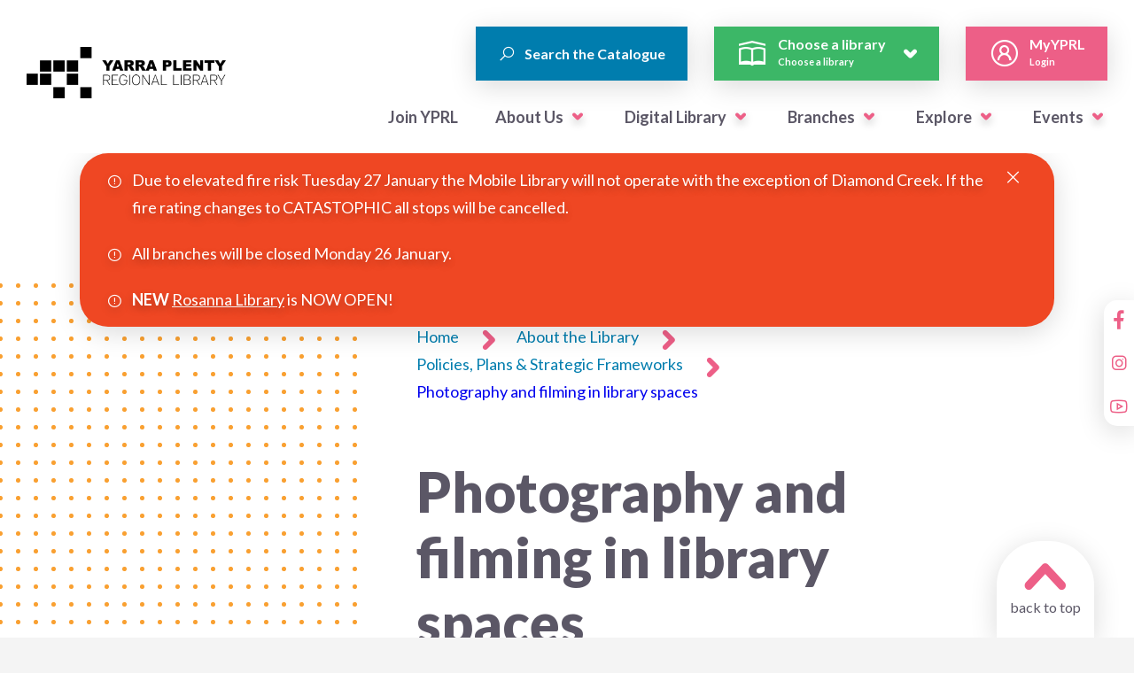

--- FILE ---
content_type: text/html; charset=utf-8
request_url: https://www.yprl.vic.gov.au/about-the-library/policies-plans-strategic-frameworks/photography-and-filming-in-library-spaces/
body_size: 14746
content:

<!DOCTYPE html>
<html lang="en" dir="ltr">
<head>
	
<title>Filming and photography in YPRL spaces</title>

<meta charset="utf-8">
<meta name="viewport" content="width=device-width, initial-scale=1.0">

<meta name="description" content="If you want to film or photograph in Yarra Plenty Regional Library ran spaces, please contact us to get authorisation and permission.">
<meta property="og:type" content="website" />
<meta property="og:title" content="Filming and photography in YPRL spaces">
<meta property="og:description" content="If you want to film or photograph in Yarra Plenty Regional Library ran spaces, please contact us to get authorisation and permission.">
<meta property="og:url" content="https://www.yprl.vic.gov.au/about-the-library/policies-plans-strategic-frameworks/photography-and-filming-in-library-spaces/">
<meta property="og:image" content="https://www.yprl.vic.gov.au/media/qjwjuisa/no-photography.png">
<meta property="og:site_name" content="Yarra Plenty Regional Library">
<meta name="twitter:card" content="summary" />
<meta name="twitter:title" content="Filming and photography in YPRL spaces" />
<meta name="twitter:description" content="If you want to film or photograph in Yarra Plenty Regional Library ran spaces, please contact us to get authorisation and permission." />
<meta name="twitter:image" content="https://www.yprl.vic.gov.au/media/qjwjuisa/no-photography.png" />
<meta name="twitter:site" content="@YarraPlentyLib" />
<meta name="twitter:creator" content="@YarraPlentyLib" />


<link rel="canonical" href="https://www.yprl.vic.gov.au/about-the-library/policies-plans-strategic-frameworks/photography-and-filming-in-library-spaces/">

<link rel="icon" type="image/png" sizes="32x32" href="/dist/assets/images/favicon-32x32.png">
<link rel="icon" type="image/png" sizes="96x96" href="/dist/assets/images/favicon-96x96.png">
<link rel="icon" type="image/png" sizes="16x16" href="/dist/assets/images/favicon-16x16.png">
<link rel="shortcut icon" href="/dist/assets/images/favicon.ico">
	
<link rel="stylesheet" href="/dist/css/line-awesome.min.css?100">
<link rel="stylesheet" href="/dist/css/styles.min.css?100">
<link rel="stylesheet" href="/dist/assets/js/vue/css/app.2d5a8e16.css">
	
	<script>
		(function (w, d, s, l, i) {
		  w[l] = w[l] || [];
		  w[l].push({ 'gtm.start': new Date().getTime(), event: 'gtm.js' });
		  var f = d.getElementsByTagName(s)[0],
			j = d.createElement(s),
			dl = l != 'dataLayer' ? '&l=' + l : '';
		  j.async = true;
		  j.src = 'https://www.googletagmanager.com/gtm.js?id=' + i + dl;
		  f.parentNode.insertBefore(j, f);
		})(window, document, 'script', 'dataLayer', 'GTM-M2WFMR5');
	</script>


	
</head>
<body class="base-page" id="pageTop">
	
	<!-- Google Tag Manager (noscript) -->
	<noscript>
		<iframe src="https://www.googletagmanager.com/ns.html?id=GTM-M2WFMR5"
				height="0" width="0" style="display: none; visibility: hidden"></iframe>
	</noscript>
	<!-- End Google Tag Manager (noscript) -->


	

	

<header class="header not-clicked" id="header">
	<div class="header-container sticky sticky-hover" id="headerContainer">
		<div class="header-back" id="headerBack">
			<div class="header-wrapper" id="headerWrapper">
				<a class="header-logo" href="/">
						<img src="/media/qd0hhbx2/yprl_hor_blk-transparent.png" alt="">
				</a>
				<div class="header-mobile-content">
					<button id="menuHamburger" class="hamburger focus-black" aria-label="Open main menu" aria-pressed="false">
						<div class="hamburger-bars"></div>
					</button>
				</div>
				<div class="header-content">
					<div class="header-utilities">
						<!-- desktop utility nav -->
						
<nav class="header-utilities-nav" aria-label="Utilities navigation">
	<ul class="no-dots">
			<li class="nav-button nav-button-double header-desktop-search" id="search-modal-btn"></li>
			<li class="nav-button nav-button-double nav-button-arrow" id="location-modal-btn"></li>

			<li class="nav-button nav-button-double">
				<a id="MyYPRL_login" class="btn btn-primary back-magenta"
				   href="https://yprl.spydus.com/cgi-bin/spydus.exe/MSGTRN/OPAC/LOGINB"
				   target="_blank">
					<span class="btn-container">
						<span class="btn-icon las la-user-circle"></span>
						<div class="btn-content">
							<span class="btn-text">MyYPRL</span>
							<span class="btn-subtext">Login</span>
						</div>
					</span>
				</a>
			</li>
	</ul>
</nav>
					</div>
					<div class="header-main">
						<div class="header-menu">
							
<nav class="header-menu-nav" aria-label="Main navigation">
	<ul class="no-dots">
			<li class="nav-item">
				<a class="nav-link" href="https://www.yprl.vic.gov.au/?ShowLibrarySignUpForm=true">
					Join YPRL
				</a>
			</li>

					<li class="nav-item cols-2">

						<div class="nav-dropdown">
								<a href="/about-the-library/"
								   class=" nav-link" aria-current="false">
									About Us
								</a>

							<div class="nav-dropdown-icon focus-black custom-icon i-arrow-sm" aria-label="Open submenu" role="button" aria-pressed="false" tabindex="0"></div>
							<span class="nav-dropdown-triangle custom-icon i-menu-triangle"></span>
						</div>
							<div class="nav-dropdown-menu-container" aria-hidden="true">
								<div class="nav-dropdown-menu">
											<ul class="nav-dropdown-menu-col">
													<li class="nav-child-item">
														<a href="/explore/collection/" class="nav-child-link">
															Collection
														</a>
													</li>
													<li class="nav-child-item">
														<a href="/about-the-library/services/" class="nav-child-link">
															Services
														</a>
													</li>
													<li class="nav-child-item">
														<a href="/explore/early-years-literacy/" class="nav-child-link">
															Early Years Literacy
														</a>
													</li>
													<li class="nav-child-item">
														<a href="/about-the-library/services/venue-hire/" class="nav-child-link">
															Venue Hire
														</a>
													</li>
													<li class="nav-child-item">
														<a href="/articles/" class="nav-child-link">
															Read our Articles
														</a>
													</li>
													<li class="nav-child-item">
														<a href="/explore/subscribe-to-our-enews/" class="nav-child-link">
															Sign Up for our eNews
														</a>
													</li>
													<li class="nav-child-item">
														<a href="/about-the-library/services/suggest-for-purchase/" class="nav-child-link">
															Suggest a Purchase
														</a>
													</li>
													<li class="nav-child-item">
														<a href="/about-the-library/get-in-touch/" class="nav-child-link">
															Get in Touch
														</a>
													</li>
											</ul>
											<ul class="nav-dropdown-menu-col">
													<li class="nav-child-item">
														<a href="/about-the-library/board-and-leadership/" class="nav-child-link">
															Board and Leadership
														</a>
													</li>
													<li class="nav-child-item">
														<a href="/about-the-library/policies-plans-strategic-frameworks/annual-reports/" class="nav-child-link">
															Our Annual Reports
														</a>
													</li>
													<li class="nav-child-item">
														<a href="/about-the-library/policies-plans-strategic-frameworks/" class="nav-child-link">
															Policies, Plans &amp; Strategic Frameworks
														</a>
													</li>
													<li class="nav-child-item">
														<a href="/about-the-library/work-with-yprl/" class="nav-child-link">
															Work with YPRL
														</a>
													</li>
													<li class="nav-child-item">
														<a href="/yprl-news/" class="nav-child-link">
															News &amp; Media Releases
														</a>
													</li>
											</ul>
								</div>
							</div>
					</li>
					<li class="nav-item cols-1">

						<div class="nav-dropdown">
								<a href="/explore/digital-library/"
								   class=" nav-link" aria-current="false">
									Digital Library
								</a>

							<div class="nav-dropdown-icon focus-black custom-icon i-arrow-sm" aria-label="Open submenu" role="button" aria-pressed="false" tabindex="0"></div>
							<span class="nav-dropdown-triangle custom-icon i-menu-triangle"></span>
						</div>
							<div class="nav-dropdown-menu-container" aria-hidden="true">
								<div class="nav-dropdown-menu">
											<ul class="nav-dropdown-menu-col">
													<li class="nav-child-item">
														<a href="/explore/digital-library/yprl-app/" class="nav-child-link">
															YPRL App
														</a>
													</li>
													<li class="nav-child-item">
														<a href="/explore/digital-library/ebooks-audiobooks/" class="nav-child-link">
															eBooks &amp; Audiobooks
														</a>
													</li>
													<li class="nav-child-item">
														<a href="/explore/digital-library/magazines-newspapers/" class="nav-child-link">
															Magazines &amp; Newspapers
														</a>
													</li>
													<li class="nav-child-item">
														<a href="/explore/digital-library/movies-tv-music/" class="nav-child-link">
															Movies, TV &amp; Music
														</a>
													</li>
													<li class="nav-child-item">
														<a href="/explore/digital-library/online-learning/" class="nav-child-link">
															Online Learning
														</a>
													</li>
													<li class="nav-child-item">
														<a href="/explore/digital-library/language-learning/" class="nav-child-link">
															Language Learning
														</a>
													</li>
													<li class="nav-child-item">
														<a href="/explore/digital-library/family-history-research/" class="nav-child-link">
															Family History &amp; Research
														</a>
													</li>
													<li class="nav-child-item">
														<a href="/explore/digital-library/for-kids/" class="nav-child-link">
															For Kids
														</a>
													</li>
													<li class="nav-child-item">
														<a href="/explore/a-z-digital-resources/" class="nav-child-link">
															A-Z Digital Resources
														</a>
													</li>
											</ul>
								</div>
							</div>
					</li>
					<li class="nav-item cols-2">

						<div class="nav-dropdown">
								<a href="/locations/"
								   class=" nav-link" aria-current="false">
									Branches
								</a>

							<div class="nav-dropdown-icon focus-black custom-icon i-arrow-sm" aria-label="Open submenu" role="button" aria-pressed="false" tabindex="0"></div>
							<span class="nav-dropdown-triangle custom-icon i-menu-triangle"></span>
						</div>
							<div class="nav-dropdown-menu-container" aria-hidden="true">
								<div class="nav-dropdown-menu">
											<ul class="nav-dropdown-menu-col">
													<li class="nav-child-item">
														<a href="/locations/diamond-valley-library/" class="nav-child-link">
															Diamond Valley Library
														</a>
													</li>
													<li class="nav-child-item">
														<a href="/locations/eltham-library/" class="nav-child-link">
															Eltham Library
														</a>
													</li>
													<li class="nav-child-item">
														<a href="/locations/ivanhoe-library/" class="nav-child-link">
															Ivanhoe Library
														</a>
													</li>
													<li class="nav-child-item">
														<a href="/locations/lalor-library/" class="nav-child-link">
															Lalor Library
														</a>
													</li>
													<li class="nav-child-item">
														<a href="/locations/mernda-library/" class="nav-child-link">
															Mernda Library
														</a>
													</li>
													<li class="nav-child-item">
														<a href="/locations/mill-park-library/" class="nav-child-link">
															Mill Park Library
														</a>
													</li>
													<li class="nav-child-item">
														<a href="/locations/rosanna-library/" class="nav-child-link">
															Rosanna Library
														</a>
													</li>
													<li class="nav-child-item">
														<a href="/locations/thomastown-library/" class="nav-child-link">
															Thomastown Library
														</a>
													</li>
													<li class="nav-child-item">
														<a href="/locations/watsonia-library/" class="nav-child-link">
															Watsonia Library
														</a>
													</li>
													<li class="nav-child-item">
														<a href="/locations/whittlesea-library/" class="nav-child-link">
															Whittlesea Library
														</a>
													</li>
											</ul>
											<ul class="nav-dropdown-menu-col">
													<li class="nav-child-item">
														<a href="/locations/mobile-library/" class="nav-child-link">
															Mobile Library
														</a>
													</li>
													<li class="nav-child-item">
														<a href="/locations/bellfield-community-hub-click-collect-service/" class="nav-child-link">
															Bellfield Community Hub Click &amp; Collect Service
														</a>
													</li>
													<li class="nav-child-item">
														<a href="/locations/galada-community-centre-hub-click-collect-service/" class="nav-child-link">
															Galada Community Centre Hub Click &amp; Collect Service
														</a>
													</li>
													<li class="nav-child-item">
														<a href="/locations/hurstbridge-community-hub-click-collect-service/" class="nav-child-link">
															Hurstbridge Hub Click &amp; Collect Service
														</a>
													</li>
													<li class="nav-child-item">
														<a href="/locations/kirrip-hub-click-collect-service/" class="nav-child-link">
															Kirrip Hub Click &amp; Collect Service
														</a>
													</li>
											</ul>
								</div>
							</div>
					</li>
					<li class="nav-item cols-1">

						<div class="nav-dropdown">
								<a href="/explore/"
								   class=" nav-link" aria-current="false">
									Explore
								</a>

							<div class="nav-dropdown-icon focus-black custom-icon i-arrow-sm" aria-label="Open submenu" role="button" aria-pressed="false" tabindex="0"></div>
							<span class="nav-dropdown-triangle custom-icon i-menu-triangle"></span>
						</div>
							<div class="nav-dropdown-menu-container" aria-hidden="true">
								<div class="nav-dropdown-menu">
											<ul class="nav-dropdown-menu-col">
													<li class="nav-child-item">
														<a href="/explore/programs/book-groups/" class="nav-child-link">
															Book Groups
														</a>
													</li>
													<li class="nav-child-item">
														<a href="/explore/maker-spaces/" class="nav-child-link">
															Maker Spaces
														</a>
													</li>
													<li class="nav-child-item">
														<a href="/explore/local-family-history/" class="nav-child-link">
															Local &amp; Family History
														</a>
													</li>
													<li class="nav-child-item">
														<a href="/explore/programs/libraries-after-dark/" class="nav-child-link">
															Libraries After Dark
														</a>
													</li>
													<li class="nav-child-item">
														<a href="/explore/programs/big-summer-read/" class="nav-child-link">
															BIG Summer Read
														</a>
													</li>
													<li class="nav-child-item">
														<a href="/explore/programs/contribute-to-community-exhibition/" class="nav-child-link">
															Community Exhibition EOI
														</a>
													</li>
											</ul>
								</div>
							</div>
					</li>
					<li class="nav-item cols-2">

						<div class="nav-dropdown">
								<a href="/events/"
								   class=" nav-link" aria-current="false">
									Events
								</a>

							<div class="nav-dropdown-icon focus-black custom-icon i-arrow-sm" aria-label="Open submenu" role="button" aria-pressed="false" tabindex="0"></div>
							<span class="nav-dropdown-triangle custom-icon i-menu-triangle"></span>
						</div>
							<div class="nav-dropdown-menu-container" aria-hidden="true">
								<div class="nav-dropdown-menu">
											<ul class="nav-dropdown-menu-col">
													<li class="nav-child-item">
														<a href="/events/" class="nav-child-link">
															All Events
														</a>
													</li>
													<li class="nav-child-item">
														<a href="/explore/early-years-literacy/storytimes/" class="nav-child-link">
															Storytime Sessions
														</a>
													</li>
													<li class="nav-child-item">
														<a href="/events/?ageGroups=Teens" class="nav-child-link">
															Teen Activities
														</a>
													</li>
													<li class="nav-child-item">
														<a href="/explore/programs/tech-help-at-yprl/" class="nav-child-link">
															Tech Help
														</a>
													</li>
											</ul>
											<ul class="nav-dropdown-menu-col">
													<li class="nav-child-item">
														<a href="https://www.yprl.vic.gov.au/events/?categories=AFTS" class="nav-child-link">
															After School Activities
														</a>
													</li>
													<li class="nav-child-item">
														<a href="/explore/programs/code-club/" class="nav-child-link">
															Code Club 
														</a>
													</li>
													<li class="nav-child-item">
														<a href="/explore/programs/reading-dogs/" class="nav-child-link">
															Reading Dogs
														</a>
													</li>
											</ul>
								</div>
							</div>
					</li>
	</ul>
</nav>
						</div>
					</div>
				</div>
			</div>
		</div>
	</div>
</header>
	

	<section id="yprl-system-alerts" class="base-layout margin-bottom-md system-alerts">
		<div class="base-container">
			<div class="base-col">
				<div class="base-component width-contained">
					<div class="system-alerts-wrapper">
						<div id="yprl-system-alerts-close-button"></div>
							<div class="system-alerts-content">
								<div class="system-alerts-icon"><span class="las la-exclamation-circle"></span></div>
								<div class="system-alerts-message">
									<p>Due to elevated fire risk Tuesday 27 January the Mobile Library will not operate with the exception of Diamond Creek. If the fire rating changes to CATASTOPHIC all stops will be cancelled.&nbsp;&nbsp;</p>
								</div>
							</div>
							<div class="system-alerts-content">
								<div class="system-alerts-icon"><span class="las la-exclamation-circle"></span></div>
								<div class="system-alerts-message">
									<p>All branches will be closed Monday 26 January.</p>
								</div>
							</div>
							<div class="system-alerts-content">
								<div class="system-alerts-icon"><span class="las la-exclamation-circle"></span></div>
								<div class="system-alerts-message">
									<p><strong>NEW</strong> <a href="/locations/rosanna-library/">Rosanna Library</a> is NOW OPEN!</p>
								</div>
							</div>
					</div>
				</div>
			</div>
		</div>
	</section>

	
	<div class="social-links">
		<div class="social-links-icons">
				<a href="https://www.facebook.com/YarraPlentyRegionalLibrary/" target="_blank" class="social-links-icon" aria-label="Facebook">
					<span class="lab la-facebook-f"></span>
				</a>
				<a href="https://www.instagram.com/yprlibrary/" target="_blank" class="social-links-icon" aria-label="Instagram">
					<span class="lab la-instagram"></span>
				</a>
				<a href="https://www.youtube.com/channel/UCo2lvfCRNSV9R70NGeKJvdg?view_as=subscriber" target="_blank" class="social-links-icon" aria-label="YouTube">
					<span class="lab la-youtube"></span>
				</a>
		</div>
	</div>


	
<section class="content-title-wrapper">
	<div class="content-title-section base-layout width-contained">
		<div class="content-title-dots cw-db-ma-o">
			<div class="content-title-dots-container">
				<svg viewBox="0 0 1037 600" xmlns="http://www.w3.org/2000/svg">
					<defs>
						<pattern id="contentDots" x="0" y="0" width="20" height="20" patternUnits="userSpaceOnUse">
							<circle cx="2.5" cy="2.5" r="2.5" class="fill-tertiary" />
						</pattern>
					</defs>
					<rect fill="url(#contentDots)" width="100%" height="100%" />
				</svg>
			</div>
		</div>
		<div class="content-title-container">
			<div class="content-title-content">
				
	<nav class="breadcrumbs" aria-label="breadcrumb">
		<ol>
				<li class="breadcrumb">
					<a href="/">Home</a>
				</li>
				<li class="breadcrumb">
					<a href="/about-the-library/">About the Library</a>
				</li>
				<li class="breadcrumb">
					<a href="/about-the-library/policies-plans-strategic-frameworks/">Policies, Plans &amp; Strategic Frameworks</a>
				</li>
				<li class="">
					<a href="/about-the-library/policies-plans-strategic-frameworks/photography-and-filming-in-library-spaces/">Photography and filming in library spaces</a>
				</li>
		</ol>
	</nav>


				<h1 class="content-title">Photography and filming in library spaces</h1>
			</div>
		</div>
	</div>
</section>
<section class="sidebar-layout base-layout content-page width-contained cw-db-ma-o">
	<div class="base-container">
		<aside class="base-col base-sidebar">
			<div class="sidebar-wrapper">
				<h3>Policies, Plans &amp; Strategic Frameworks</h3>
				<nav id="sideBarNav" class="sidebar-nav">
					<ul>
							<li class="sidebar-row">
								<div class="">
									<a href="/about-the-library/policies-plans-strategic-frameworks/tenders/" class="sidebar-link">
										Tenders
									</a>
								</div>

							</li>
							<li class="sidebar-row">
								<div class="">
									<a href="/about-the-library/policies-plans-strategic-frameworks/supplier-management/" class="sidebar-link">
										Supplier Management
									</a>
								</div>

							</li>
							<li class="sidebar-row">
								<div class="">
									<a href="/about-the-library/policies-plans-strategic-frameworks/terms-of-use/" class="sidebar-link">
										Terms of Use
									</a>
								</div>

							</li>
							<li class="sidebar-row">
								<div class="">
									<a href="/about-the-library/policies-plans-strategic-frameworks/privacy-statement/" class="sidebar-link">
										Privacy Statement
									</a>
								</div>

							</li>
							<li class="sidebar-row">
								<div class="">
									<a href="/about-the-library/policies-plans-strategic-frameworks/accessibility-statement/" class="sidebar-link">
										Accessibility Statement
									</a>
								</div>

							</li>
							<li class="sidebar-row">
								<div class="">
									<a href="/about-the-library/policies-plans-strategic-frameworks/annual-reports/" class="sidebar-link">
										Annual Reports
									</a>
								</div>

							</li>
							<li class="sidebar-row">
								<div class="">
									<a href="/about-the-library/policies-plans-strategic-frameworks/our-budgets/" class="sidebar-link">
										Our Budgets
									</a>
								</div>

							</li>
							<li class="sidebar-row">
								<div class=" open">
									<a href="/about-the-library/policies-plans-strategic-frameworks/photography-and-filming-in-library-spaces/" class="sidebar-link active">
										Photography and filming in library spaces
									</a>
								</div>

							</li>
					</ul>
				</nav>


<section class="social-sharing">
	<p class="social-sharing-title">Share this article</p>
		<div class="social-sharing-row">
				<a class="social-sharing-link colour-primary" href="https://www.facebook.com/sharer/sharer.php?u=https%3a%2f%2fwww.yprl.vic.gov.au%2fabout-the-library%2fpolicies-plans-strategic-frameworks%2fphotography-and-filming-in-library-spaces%2f%3futm_source%3dfacebook%26utm_medium%3dShares%26utm_content%3dshare-link%26utm_campaign%3dphotography-and-filming-in-library-spaces" target="_blank" aria-label="Share to Facebook"><span class="lab la-facebook-f"></span></a>
				<a class="social-sharing-link colour-primary" href="mailto:?subject=Filming%20and%20photography%20in%20YPRL%20spaces&amp;body=Check%20out%20this%20great%20blog%20from%20YPRL!%20https%3a%2f%2fwww.yprl.vic.gov.au%2fabout-the-library%2fpolicies-plans-strategic-frameworks%2fphotography-and-filming-in-library-spaces%2f%3futm_source%3demail%26utm_medium%3dShares%26utm_content%3dshare-link%26utm_campaign%3dphotography-and-filming-in-library-spaces" target="_blank" aria-label="Share via Email"><span class="las la-envelope"></span></a>
		</div>
</section>			</div>
		</aside>
		<main class="base-col base-content">


				<section id="89daacdd-9fd2-41e5-8ba7-6250a6bdfd0f" class="base-section  margin-bottom-md">
					<div class="base-container">
						<div class="base-col">
							


<div class="base-component width-contained iat colour-way image-right cw-r-y">
	<div class="clear"></div>
	<div class="iat-row">
		<div class="iat-content">
			<div class="iat-content-back">
				<div class="iat-content-container">
					<h2>You need permission to film or photograph in the library</h2>
					<div class="iat-squiggle">
						<svg width="308" height="36" viewBox="0 0 308 36" fill="none" xmlns="http://www.w3.org/2000/svg">
							<path class="stroke-primary"
								  d="M3 27.25L16.9986 14.6396C25.882 6.63727 39.6296 7.59221 47.3212 16.7459L48.375 18C56.2697 27.3954 70.7303 27.3954 78.625 18V18C86.5197 8.60461 100.98 8.60461 108.875 18V18C116.77 27.3954 131.23 27.3954 139.125 18V18C147.02 8.60461 161.48 8.60461 169.375 18V18C177.27 27.3954 191.761 27.3584 199.656 17.963V17.963C207.541 8.57886 222.064 8.56266 230.025 17.8827V17.8827C238.078 27.3112 252.748 27.3023 260.686 17.7766L261.453 16.856C269.112 7.66529 282.886 6.70884 291.742 14.7527L305.5 27.25"
								  stroke-width="5" stroke-linecap="round" stroke-linejoin="round" />
						</svg>
					</div>
					<div class="iat-text">
						<p>As per our <a href="/about-the-library/policies-plans-strategic-frameworks/" title="Policies, Plans &amp; Strategic Frameworks">Responsible Conduct Policy</a> filming and photograph in the library is prohibited without prior approval.</p>
<p>Application forms are available below and at our service desks.</p>
					</div>
				</div>
			</div>
		</div>
			<div class="iat-image">
				<div class="iat-image-container base-back-image" role="img" aria-label=""
					 style="background-image: url('/media/euohrzob/no-photography-2.png?width=550&amp;height=500&amp;v=1da1710b460a880');"></div>
			</div>
		<div class="iat-lines">
			<div class="iat-lines-container">
				<svg viewBox="0 0 60 450" xmlns="http://www.w3.org/2000/svg">
					<defs>
						<pattern id="iatLines[c284fe63-d7d7-4a37-8ca8-f6b1a0c64908]" x="0" y="0" width="25" height="450" patternUnits="userSpaceOnUse">
							<rect x="0" width="10" height="450" class="fill-secondary" />
						</pattern>
					</defs>
					<rect fill="url(#iatLines[c284fe63-d7d7-4a37-8ca8-f6b1a0c64908])" width="100%" height="100%" />
				</svg>

			</div>
		</div>
	</div>
	<div class="clear"></div>
</div>

						</div>
					</div>
				</section>
				<section id="a10d9d48-bc05-4847-8bff-10389f128d4d" class="base-section  margin-bottom-md">
					<div class="base-container">
						<div class="base-col">
							

<div class="base-component rich-text width-contained">
  <p class="cvGsUA direction-ltr align-start para-style-body">Permission to film and photograph within Yarra Plenty Regional Library buildings may be granted under the following conditions:</p>
<ul>
<li>An application must be submitted at least 5 business days prior to filming.</li>
<li>There must be minimal disruptions to library users</li>
<li>The duration of the session must not exceed 3 hours.</li>
<li>Public safety must be maintained at all times.</li>
<li>Library fixtures and fittings must not be moved or disturbed unless permission by library staff is provided.</li>
<li>The purpose of the filming and/or photography must align to Yarra Plenty Regional Library’s goals and principles.</li>
<li>Public liability insurance must be obtained where required.</li>
<li>No photography or filming of children permitted.</li>
</ul>
<p class="cvGsUA direction-ltr align-start para-style-body"><strong>Please Note:</strong> where it doesn’t impact other’s enjoyment of the space, taking photos of your own child or family is exempt from this policy.</p>
<p class="cvGsUA direction-ltr align-start para-style-body">All applications will receive a response in writing.</p>

</div>

						</div>
					</div>
				</section>
				<section id="f806cb5b-a89d-4c2b-8f1c-da09d7d6d060" class="base-section  margin-bottom-md">
					<div class="base-container">
						<div class="base-col">
							
<main class="base-col base-content">


    <div id="umbraco_form_cc10c5b9774b4daf9d027187572854f1" class="umbraco-forms-form photographyorfilmingrequest umbraco-forms-GetInTouch">
<form action="/about-the-library/policies-plans-strategic-frameworks/photography-and-filming-in-library-spaces/" enctype="multipart/form-data" id="form7481f6ec89744159bfdbcc89ddfdf156" method="post"><input data-val="true" data-val-required="The FormId field is required." name="FormId" type="hidden" value="cc10c5b9-774b-4daf-9d02-7187572854f1" /><input data-val="true" data-val-required="The FormName field is required." name="FormName" type="hidden" value="Photography or Filming Request" /><input data-val="true" data-val-required="The RecordId field is required." name="RecordId" type="hidden" value="00000000-0000-0000-0000-000000000000" /><input name="PreviousClicked" type="hidden" value="" /><input name="Theme" type="hidden" value="GetInTouch" /><input name="RedirectToPageId" type="hidden" value="" />            <input type="hidden" name="FormStep" value="0" />
            <input type="hidden" name="RecordState" value="Q2ZESjhCUmVQM2pnRExKTXBxT291a09Kby1OMUduQjdUQWZqMkg4X2M3Z3RMTVJKb1ZFb0ItZXhQN01Eb3R5X0Y0clllWWJFRkJiNDlLa2plNnYwRjlabERjd0xWUDlSTXN0bmxUb1I5S3VSS3VfcmlwZFpVYTUxQU1vaFZLOFhscm9pOFE=" />




<div class="form umbraco-forms-page form-wrapper" id="ff071282-4872-419f-b0c1-980829774af5">


			<div class="form-row">

					<div class="form-full-col form-col">

							<div class="field-wrapper" >

											<div class=" umbraco-forms-field name shortanswer mandatory ">

												<label for="28234231-07d4-4038-9741-720891635fbb" class="form-label">
Name			<span class="required">*</span>
												</label>

<input type="text" name="28234231-07d4-4038-9741-720891635fbb" id="28234231-07d4-4038-9741-720891635fbb" data-umb="28234231-07d4-4038-9741-720891635fbb" class="text " value="" maxlength="255"
        data-val="true"  data-val-required="Please provide a value for Name" aria-required="true" />



<span class="field-validation-valid" data-valmsg-for="28234231-07d4-4038-9741-720891635fbb" data-valmsg-replace="true" role="alert"></span>
											</div>
							</div>
							<div class="field-wrapper" >

											<div class=" umbraco-forms-field organisation shortanswer alternating ">

												<label for="9123b43b-f3ec-4f4a-a5ae-b355e1ffdbe0" class="form-label">
Organisation												</label>

<input type="text" name="9123b43b-f3ec-4f4a-a5ae-b355e1ffdbe0" id="9123b43b-f3ec-4f4a-a5ae-b355e1ffdbe0" data-umb="9123b43b-f3ec-4f4a-a5ae-b355e1ffdbe0" class="text " value="" maxlength="255"
       />



<span class="field-validation-valid" data-valmsg-for="9123b43b-f3ec-4f4a-a5ae-b355e1ffdbe0" data-valmsg-replace="true" role="alert"></span>
											</div>
							</div>
							<div class="field-wrapper" >

											<div class=" umbraco-forms-field email shortanswer mandatory ">

												<label for="4e8cf43f-8d64-416c-c37c-034ffc60cf59" class="form-label">
Email			<span class="required">*</span>
												</label>

<input type="text" name="4e8cf43f-8d64-416c-c37c-034ffc60cf59" id="4e8cf43f-8d64-416c-c37c-034ffc60cf59" data-umb="4e8cf43f-8d64-416c-c37c-034ffc60cf59" class="text " value="" maxlength="255"
        data-val="true"  data-val-required="Please provide a value for Email" aria-required="true" />



<span class="field-validation-valid" data-valmsg-for="4e8cf43f-8d64-416c-c37c-034ffc60cf59" data-valmsg-replace="true" role="alert"></span>
											</div>
							</div>
							<div class="field-wrapper" >

											<div class=" umbraco-forms-field phone shortanswer alternating ">

												<label for="269958a3-2047-450b-fadf-70321ef933d3" class="form-label">
Phone												</label>

<input type="text" name="269958a3-2047-450b-fadf-70321ef933d3" id="269958a3-2047-450b-fadf-70321ef933d3" data-umb="269958a3-2047-450b-fadf-70321ef933d3" class="text " value="" maxlength="255"
       />



<span class="field-validation-valid" data-valmsg-for="269958a3-2047-450b-fadf-70321ef933d3" data-valmsg-replace="true" role="alert"></span>
											</div>
							</div>
							<div class="field-wrapper" >

											<div class=" umbraco-forms-field whichlibraryareyouplanningtofilmorphotographat shortanswer mandatory ">

												<label for="b2945dc1-652f-45f4-81fa-1136b020a4b2" class="form-label">
Which library are you planning to film or photograph at?			<span class="required">*</span>
												</label>

<input type="text" name="b2945dc1-652f-45f4-81fa-1136b020a4b2" id="b2945dc1-652f-45f4-81fa-1136b020a4b2" data-umb="b2945dc1-652f-45f4-81fa-1136b020a4b2" class="text " value="" maxlength="255"
        data-val="true"  data-val-required="Please provide a value for Which library are you planning to film or photograph at?" aria-required="true" />



<span class="field-validation-valid" data-valmsg-for="b2945dc1-652f-45f4-81fa-1136b020a4b2" data-valmsg-replace="true" role="alert"></span>
											</div>
							</div>
							<div class="field-wrapper" >

											<div class=" umbraco-forms-field proposedfilmingorphotographylocation longanswer mandatory alternating ">

												<label for="9aba8ce2-d861-41fd-cff5-6033446635e1" class="form-label">
Where in the library are you planning to film or photograph?			<span class="required">*</span>
												</label>


<textarea class=""
          name="9aba8ce2-d861-41fd-cff5-6033446635e1"
          id="9aba8ce2-d861-41fd-cff5-6033446635e1"
          data-umb="9aba8ce2-d861-41fd-cff5-6033446635e1"
          rows="2"
          cols="20"
           data-val="true"  data-val-required="Please provide a value for Where in the library are you planning to film or photograph?" aria-required="true" ></textarea>

<span class="field-validation-valid" data-valmsg-for="9aba8ce2-d861-41fd-cff5-6033446635e1" data-valmsg-replace="true" role="alert"></span>
											</div>
							</div>
							<div class="field-wrapper" >

											<div class=" umbraco-forms-field dateandtimeofsession shortanswer mandatory ">

												<label for="e08c0eca-02ec-4c4f-9bee-5f53eb5c06b6" class="form-label">
Date and time of session			<span class="required">*</span>
												</label>

<input type="text" name="e08c0eca-02ec-4c4f-9bee-5f53eb5c06b6" id="e08c0eca-02ec-4c4f-9bee-5f53eb5c06b6" data-umb="e08c0eca-02ec-4c4f-9bee-5f53eb5c06b6" class="text " value="" maxlength="255"
        data-val="true"  data-val-required="Please provide a value for Date and time of session" aria-required="true" />



<span class="field-validation-valid" data-valmsg-for="e08c0eca-02ec-4c4f-9bee-5f53eb5c06b6" data-valmsg-replace="true" role="alert"></span>
											</div>
							</div>
							<div class="field-wrapper" >

											<div class=" umbraco-forms-field purposeofthefilmingorphotography longanswer mandatory alternating ">

												<label for="1ebbd0c9-82b1-42cb-bae5-703f7bfd5cc4" class="form-label">
Purpose of the filming or photography			<span class="required">*</span>
												</label>


<textarea class=""
          name="1ebbd0c9-82b1-42cb-bae5-703f7bfd5cc4"
          id="1ebbd0c9-82b1-42cb-bae5-703f7bfd5cc4"
          data-umb="1ebbd0c9-82b1-42cb-bae5-703f7bfd5cc4"
          rows="2"
          cols="20"
           data-val="true"  data-val-required="Please provide a value for Purpose of the filming or photography" aria-required="true" ></textarea>

<span class="field-validation-valid" data-valmsg-for="1ebbd0c9-82b1-42cb-bae5-703f7bfd5cc4" data-valmsg-replace="true" role="alert"></span>
											</div>
							</div>
							<div class="field-wrapper" >

										<fieldset class="radio-check-fieldset  umbraco-forms-field pleaseselectanyitemsonthislistthatyoudoplanonfilmingorphotographing multiplechoice mandatory ">

											<legend class="form-label">
Please select any items on this list that you DO plan on filming or photographing			<span class="required">*</span>
											</legend>



<div class="checkboxlist radio-check-list checkboxlist-vertical" id="4ac78ed2-f07b-4213-c510-80a5ccc4cb88" data-umb="4ac78ed2-f07b-4213-c510-80a5ccc4cb88">
		<label class="checkbox-row radio-check-row" for="4ac78ed2-f07b-4213-c510-80a5ccc4cb88_0">
			Library Branding
			<input type="checkbox"
				   class=""
				   name="4ac78ed2-f07b-4213-c510-80a5ccc4cb88" id="4ac78ed2-f07b-4213-c510-80a5ccc4cb88_0" data-umb="4ac78ed2-f07b-4213-c510-80a5ccc4cb88_0" value="Library Branding"
			 data-val="true" data-rule-required="true" data-msg-required="Please provide a value for Please select any items on this list that you DO plan on filming or photographing"  />
			<span class="checkmark"></span>
		</label>
		<label class="checkbox-row radio-check-row" for="4ac78ed2-f07b-4213-c510-80a5ccc4cb88_1">
			Library Staff
			<input type="checkbox"
				   class=""
				   name="4ac78ed2-f07b-4213-c510-80a5ccc4cb88" id="4ac78ed2-f07b-4213-c510-80a5ccc4cb88_1" data-umb="4ac78ed2-f07b-4213-c510-80a5ccc4cb88_1" value="Library Staff"
			 data-val="true" data-rule-required="true" data-msg-required="Please provide a value for Please select any items on this list that you DO plan on filming or photographing"  />
			<span class="checkmark"></span>
		</label>
		<label class="checkbox-row radio-check-row" for="4ac78ed2-f07b-4213-c510-80a5ccc4cb88_2">
			Library Collection
			<input type="checkbox"
				   class=""
				   name="4ac78ed2-f07b-4213-c510-80a5ccc4cb88" id="4ac78ed2-f07b-4213-c510-80a5ccc4cb88_2" data-umb="4ac78ed2-f07b-4213-c510-80a5ccc4cb88_2" value="Library Collection"
			 data-val="true" data-rule-required="true" data-msg-required="Please provide a value for Please select any items on this list that you DO plan on filming or photographing"  />
			<span class="checkmark"></span>
		</label>
		<label class="checkbox-row radio-check-row" for="4ac78ed2-f07b-4213-c510-80a5ccc4cb88_3">
			Library Users
			<input type="checkbox"
				   class=""
				   name="4ac78ed2-f07b-4213-c510-80a5ccc4cb88" id="4ac78ed2-f07b-4213-c510-80a5ccc4cb88_3" data-umb="4ac78ed2-f07b-4213-c510-80a5ccc4cb88_3" value="Library Users"
			 data-val="true" data-rule-required="true" data-msg-required="Please provide a value for Please select any items on this list that you DO plan on filming or photographing"  />
			<span class="checkmark"></span>
		</label>
		<label class="checkbox-row radio-check-row" for="4ac78ed2-f07b-4213-c510-80a5ccc4cb88_4">
			None of the above
			<input type="checkbox"
				   class=""
				   name="4ac78ed2-f07b-4213-c510-80a5ccc4cb88" id="4ac78ed2-f07b-4213-c510-80a5ccc4cb88_4" data-umb="4ac78ed2-f07b-4213-c510-80a5ccc4cb88_4" value="None of the above"
			 data-val="true" data-rule-required="true" data-msg-required="Please provide a value for Please select any items on this list that you DO plan on filming or photographing"  />
			<span class="checkmark"></span>
		</label>
</div>
<span class="field-validation-valid" data-valmsg-for="4ac78ed2-f07b-4213-c510-80a5ccc4cb88" data-valmsg-replace="true" role="alert"></span>
										</fieldset>
							</div>
							<div class="field-wrapper" >

										<fieldset class="radio-check-fieldset  umbraco-forms-field doyouholdpublicliabilityinsurance singlechoice mandatory alternating ">

											<legend class="form-label">
Do you hold public liability insurance?			<span class="required">*</span>
											</legend>

  
   
<div class=" radiolist radio-check-list" id="b05ad468-6d1d-4f0e-d322-99fe31ade2a3" data-umb="b05ad468-6d1d-4f0e-d322-99fe31ade2a3">
        <label class="radio-row radio-check-row" for="b05ad468-6d1d-4f0e-d322-99fe31ade2a3_0">
            Yes
            <input type="radio" name="b05ad468-6d1d-4f0e-d322-99fe31ade2a3" id="b05ad468-6d1d-4f0e-d322-99fe31ade2a3_0" data-umb="b05ad468-6d1d-4f0e-d322-99fe31ade2a3_0" value="Yes"
                data-val="true" data-val-required="Please provide a value for Do you hold public liability insurance?" data-rule-required="true" data-msg-required="Please provide a value for Do you hold public liability insurance?"/>
            <span class="checkmark"></span>
        </label>
        <label class="radio-row radio-check-row" for="b05ad468-6d1d-4f0e-d322-99fe31ade2a3_1">
            No
            <input type="radio" name="b05ad468-6d1d-4f0e-d322-99fe31ade2a3" id="b05ad468-6d1d-4f0e-d322-99fe31ade2a3_1" data-umb="b05ad468-6d1d-4f0e-d322-99fe31ade2a3_1" value="No"
                data-val="true" data-val-required="Please provide a value for Do you hold public liability insurance?" data-rule-required="true" data-msg-required="Please provide a value for Do you hold public liability insurance?"/>
            <span class="checkmark"></span>
        </label>
</div>
<span class="field-validation-valid" data-valmsg-for="b05ad468-6d1d-4f0e-d322-99fe31ade2a3" data-valmsg-replace="true" role="alert"></span>
										</fieldset>
							</div>
							<div class="field-wrapper" >

										<fieldset class="radio-check-fieldset  umbraco-forms-field doyouhaveariskmanagementplan singlechoice ">

											<legend class="form-label">
Do you have a risk management plan?											</legend>

  
   
<div class=" radiolist radio-check-list" id="774766de-a1d0-4e3d-ad54-53a8d8827d8f" data-umb="774766de-a1d0-4e3d-ad54-53a8d8827d8f">
        <label class="radio-row radio-check-row" for="774766de-a1d0-4e3d-ad54-53a8d8827d8f_0">
            Yes
            <input type="radio" name="774766de-a1d0-4e3d-ad54-53a8d8827d8f" id="774766de-a1d0-4e3d-ad54-53a8d8827d8f_0" data-umb="774766de-a1d0-4e3d-ad54-53a8d8827d8f_0" value="Yes"
                />
            <span class="checkmark"></span>
        </label>
        <label class="radio-row radio-check-row" for="774766de-a1d0-4e3d-ad54-53a8d8827d8f_1">
            No
            <input type="radio" name="774766de-a1d0-4e3d-ad54-53a8d8827d8f" id="774766de-a1d0-4e3d-ad54-53a8d8827d8f_1" data-umb="774766de-a1d0-4e3d-ad54-53a8d8827d8f_1" value="No"
                />
            <span class="checkmark"></span>
        </label>
</div>
<span class="field-validation-valid" data-valmsg-for="774766de-a1d0-4e3d-ad54-53a8d8827d8f" data-valmsg-replace="true" role="alert"></span>
										</fieldset>
							</div>
					</div>
			</div>

	<div style="display:none;" class="umbraco-forms-hidden" aria-hidden="true">
		<input type="text" name="cc10c5b9774b4daf9d027187572854f1" />
	</div>

	<div class="form-row">
		<div class="umbraco-forms-navigation form-navigation form-full-col form-col">
				<button type="submit"
					   class="btn btn-primary back-secondary"
					   name="__next"
					   data-form-navigate="next"
					   data-umb="submit-forms-form">
					<span class="las la-sign-in-alt"></span> Submit
				</button>
		</div>
	</div>


</div>



<input name="__RequestVerificationToken" type="hidden" value="CfDJ8BReP3jgDLJMpqOoukOJo-NBt8xMVTu42KZktW2fJEGuiIZ3Q_lrdpGPI9IQd_ypivcCO8gikzOZfr3GfUciHiX57ql_BBE_WqiuezcWjyNE06JeRgQC2zneYN0_ltuJD4J0-uAXnBZ4aFW7YMvo5G4" /><input name="ufprt" type="hidden" value="CfDJ8BReP3jgDLJMpqOoukOJo-PVb6Ddxmzwpm2UvfSjfR5hGhN0H_K6k1yC7cJHzIZT_Wc9SEkLGeFuEX-1yhAlvV7bAi8ztRp4bwz53lGmCfuL2CB_OPe5Yq2qP6tDSVRZOJ1U3ecTL_WECnBMoqPW2ok" /></form>    </div>

</main>

						</div>
					</div>
				</section>
		</main>
	</div>

</section>

	
<div class="clear"></div>


<footer class="footer cw-db-t-p">
	<div class="base-layout width-contained">
		<div class="footer-row">
			<div class="footer-content colour-way cw-f-o-y">
				<div class="footer-content-container back-primary">
					<div class="footer-content-back back-primary"></div>
					<img class="footer-logo" src="/dist/assets/images/logo-white.png" alt="Yarra Plenty Regional Library">
					<img class="footer-council-logos" src="/dist/assets/images/YPRL_3-council-logo.png" alt="Banyule City Council, City of Whittlesea, Nilumbik">

						
	<div class="footer-socials">
		<h4>Stay Connected</h4>
		<div class="footer-socials-row">
				<a href="https://www.facebook.com/YarraPlentyRegionalLibrary/" target="_blank" aria-label="Facebook">
					<span class="lab la-facebook-f"></span>
				</a>
				<a href="https://www.instagram.com/yprlibrary/" target="_blank" aria-label="Instagram">
					<span class="lab la-instagram"></span>
				</a>
				<a href="https://www.youtube.com/channel/UCo2lvfCRNSV9R70NGeKJvdg?view_as=subscriber" target="_blank" aria-label="YouTube">
					<span class="lab la-youtube"></span>
				</a>
		</div>
	</div>


					<div class="footer-translate">
						<div class="btn footer-translate-dropdown">
							<span><span class="footer-translate-icon las la-language"></span> Language</span>
							<div class="footer-translate-arrow custom-icon i-arrow-sm" aria-label="Open translation languages list" role="button" aria-pressed="false" tabindex="0"></div>
						</div>
						<div class="footer-translate-menu-container" aria-hidden="true">
							<span class="footer-translate-triangle custom-icon i-menu-triangle"></span>
							<ul class="footer-translate-menu no-dots">
								<li class="footer-translate-item"><a href="#" class="lang-en lang-select notranslate" data-lang="en">English</a></li>
								<li class="footer-translate-item"><a href="#googtrans(en|zh-CN)" class="lang-en lang-select notranslate" data-lang="zh-CN">Chinese (simplified)</a></li>
								<li class="footer-translate-item"><a href="#googtrans(en|zh-TW)" class="lang-en lang-select notranslate" data-lang="zh-TW">Chinese (traditional)</a></li>
								<li class="footer-translate-item"><a href="#googtrans(en|fr)" class="lang-en lang-select notranslate" data-lang="fr">French</a></li>
								<li class="footer-translate-item"><a href="#googtrans(en|de)" class="lang-en lang-select notranslate" data-lang="de">German</a></li>
								<li class="footer-translate-item"><a href="#googtrans(en|ja)" class="lang-en lang-select notranslate" data-lang="ja">Japanese</a></li>
								<li class="footer-translate-item"><a href="#googtrans(en|ko)" class="lang-en lang-select notranslate" data-lang="ko">Korean</a></li>
								<li class="footer-translate-item"><a href="#googtrans(en|es)" class="lang-en lang-select notranslate" data-lang="es">Spanish</a></li>
								<li class="footer-translate-item"><a href="#googtrans(en|tr)" class="lang-en lang-select notranslate" data-lang="tr">Turkish</a></li>
								<li class="footer-translate-item"><a href="#googtrans(en|ar)" class="lang-en lang-select notranslate" data-lang="tr">Arabic</a></li>
							</ul>
						</div>
					</div>
				</div>

				<div class="footer-lines-v-container">
					<div class="footer-lines-v">
						<svg width="1100" viewBox="0 0 1100 150" xmlns="http://www.w3.org/2000/svg">
							<defs>
								<pattern id="footerVerticleLines" x="12" y="0" width="25" height="150" patternUnits="userSpaceOnUse">
									<rect x="0" width="10" height="150" class="fill-secondary" />
								</pattern>
							</defs>
							<rect fill="url(#footerVerticleLines)" width="100%" height="150" />
						</svg>
					</div>
				</div>
				<div class="footer-lines-h">
					<svg viewBox="0 0 1000 60" xmlns="http://www.w3.org/2000/svg">
						<defs>
							<pattern id="footerHorizontalLines" x="0" y="0" width="1000" height="60" patternUnits="userSpaceOnUse">
								<rect y="0.453491" width="1000" height="10" class="fill-tertiary" />
								<rect y="25.4535" width="1000" height="10" class="fill-tertiary" />
								<rect y="50.4535" width="1000" height="10" class="fill-tertiary" />
							</pattern>
						</defs>
						<rect fill="url(#footerHorizontalLines)" width="100%" height="100%" />
					</svg>
				</div>
			</div>
			<div class="footer-main back-primary">

				<div class="footer-sitemap-btn h2" aria-label="Open sitemap" role="button" aria-pressed="false" tabindex="0" aria-hidden="true">Site Map</div>

				
	<nav class="footer-main-nav" aria-label="Sitemap">
			<ul class="footer-main-col no-dots">

					<li class="footer-main-head"><a href="/about-the-library/services/">Services</a></li>

						<li class="footer-main-item"><a href="/about-the-library/services/#membership" target="_blank">Becoming a Member</a></li>
						<li class="footer-main-item"><a href="/about-the-library/services/#computers" target="_blank">Computers &amp; Wi-Fi</a></li>
						<li class="footer-main-item"><a href="/about-the-library/services/#printing" target="_blank">Printing, Copying &amp; Scanning</a></li>
						<li class="footer-main-item"><a href="/about-the-library/services/#collection" target="_blank">Collection</a></li>
						<li class="footer-main-item"><a href="/about-the-library/services/#community" target="_blank">Community</a></li>
						<li class="footer-main-item"><a href="/about-the-library/services/#community">Outreach Services</a></li>
			</ul>
			<ul class="footer-main-col no-dots">

					<li class="footer-main-head"><a href="/about-the-library/">About the Library</a></li>

						<li class="footer-main-item"><a href="/locations/">Hours &amp; Locations</a></li>
						<li class="footer-main-item"><a href="/about-the-library/board-and-leadership/">Board &amp; Leadership</a></li>
						<li class="footer-main-item"><a href="/about-the-library/work-with-yprl/">Working for YPRL</a></li>
						<li class="footer-main-item"><a href="/about-the-library/work-with-yprl/volunteering-for-yprl/">Volunteering at YPRL</a></li>
						<li class="footer-main-item"><a href="/about-the-library/policies-plans-strategic-frameworks/">Policies</a></li>
						<li class="footer-main-item"><a href="/about-the-library/get-in-touch/">Contact Us</a></li>
			</ul>
	</nav>

			</div>
			<div class="footer-red">
				<div class="footer-red-pad">
					<div class="footer-red-back back-maroon">  </div>
					<h2>Acknowledgement of Country</h2>
<p>Yarra Plenty Regional Library acknowledges the Wurundjeri, Woi‑wurrung peoples of the Kulin Nation as the Traditional Owners of this Land, paying respects to all Aboriginal and Torres Strait Islander Elders past, present and emerging who have resided in the area. We support the Uluru Statement from&nbsp;the&nbsp;Heart.</p>
				</div>
			</div>
			
<div class="footer-copyright">
	<nav class="footer-copyright-back back-secondary" aria-label="Secondary footer navigation">
		<ul class="footer-copyright-nav no-dots">
			<li class="footer-copyright-item footer-copyright-text">©2026 Yarra Plenty Regional Library</li>
					<li class="footer-copyright-item"><a href="/about-the-library/policies-plans-strategic-frameworks/terms-of-use/">Terms of Use</a></li>
					<li class="footer-copyright-item"><a href="/about-the-library/policies-plans-strategic-frameworks/privacy-statement/">Privacy Statement</a></li>
					<li class="footer-copyright-item"><a href="/about-the-library/policies-plans-strategic-frameworks/accessibility-statement/">Accessibility Statement</a></li>
					<li class="footer-copyright-item"><a href="https://www.yprl.vic.gov.au/about-the-library/get-in-touch/">Bag 65 Bundoora VIC 3083</a></li>
		</ul>
	</nav>
	<div class="footer-copyright-outside-back back-tertiary"></div>
</div>
		</div>
	</div>
</footer>

<div class="back-to-top" id="backToTop">
	<span class="back-to-top-arrow"></span>
	<span class="back-to-top-text">back to top</span>
</div>
	<div id="vueLibrarySignUpForm"
		 data-my-yprl-link-url="https://yprl.spydus.com/cgi-bin/spydus.exe/MSGTRN/OPAC/LOGINB"
		 data-my-yprl-link-target="_blank"
		 data-my-yprl-link-text="MyYPRL"
		 data-source=""
		 data-forwarding-url="">
	</div>
	

<script src="/dist/js/plugins.js?100"></script>
<script src="/dist/js/index.js?100"></script>
<script src="https://ajax.aspnetcdn.com/ajax/jQuery/jquery-3.0.0.min.js"></script>
<script src="https://ajax.aspnetcdn.com/ajax/jquery.validate/1.16.0/jquery.validate.min.js"></script>
<script src="https://ajax.aspnetcdn.com/ajax/mvc/5.2.3/jquery.validate.unobtrusive.min.js"></script>
<script type="text/javascript">
	function googleTranslateElementInit() {
		new google.translate.TranslateElement(
			{ pageLanguage: 'en', layout: google.translate.TranslateElement.FloatPosition.TOP_LEFT },
			'google_translate_element');
	}

	function triggerHtmlEvent(element, eventName) {
		var event;
		if (document.createEvent) {
			event = document.createEvent('HTMLEvents');
			event.initEvent(eventName, true, true);
			element.dispatchEvent(event);
		} else {
			event = document.createEventObject();
			event.eventType = eventName;
			element.fireEvent('on' + event.eventType, event);
		}
	}

	var langSelect = document.querySelectorAll(".lang-select");

	var langSelectFunc = function () {
		var theLang = this.getAttribute('data-lang');

		if (theLang !== 'en') {
			var combo = document.querySelector(".goog-te-combo");

			if (combo) {
				combo.value = theLang;
			}
		} else {
			// Remove ALL googtrans cookies (different domains/paths)
			document.cookie = "googtrans=;expires=Thu, 01 Jan 1970 00:00:00 UTC;path=/;";
			document.cookie = "googtrans=;expires=Thu, 01 Jan 1970 00:00:00 UTC;path=/;domain=" + window.location.hostname + ";";

			// Also handle parent domain
			var hostParts = window.location.hostname.split(".");
			if (hostParts.length > 2) {
				var parentDomain = "." + hostParts.slice(-2).join(".");
				document.cookie = "googtrans=;expires=Thu, 01 Jan 1970 00:00:00 UTC;path=/;domain=" + parentDomain + ";";
			}
		}

		window.location.href = this.getAttribute('href');
		window.location.reload();
	};

	if (langSelect) {
		for (var i = 0; i < langSelect.length; i++) {
			langSelect[i].addEventListener('click', langSelectFunc, false);
		}
	}

</script>
<script type="text/javascript" src="//translate.google.com/translate_a/element.js?cb=googleTranslateElementInit"></script>

	<script id="searchButtonProperties" type="application/json">
		{
			"text": "Search the Catalogue",
			"searchWebsiteUrl": "/search/",
			"searchCatalogueUrl": "https://yprl.spydus.com/cgi-bin/spydus.exe/ENQ/OPAC/BIBWRKENQ",
			"searchEventsUrl": "/events",
			"advancedSearchPageUrl": "https://yprl.spydus.com/cgi-bin/spydus.exe/MSGTRN/OPAC/COMB_WRK"
		}
	</script>

	<script id="locationsButtonProperties" type="application/json">
		{
			"locationsUrl": "/umbraco/api/locationsapi/getlocations",
			"text": "Choose a library",
			"subText": "Choose a library"
		}
	</script>

<script id="alertsCloseButtonProperties" type="application/json">
	{
		"wireUpAlertsButton": true
	}
</script>

<script id="signUpFormProperties" type="application/json">
	{
		"submissionUrl": "/umbraco/api/signup/submit",
		"title": "",
		"description": "Sign up to get our regular eNews and information about our events and services."
	}
</script>

<script src="/dist/assets/js/vue/js/app.5503958c.js"></script>





<div class="umbraco-forms-form-config umbraco-forms-hidden"
	 data-id="cc10c5b9774b4daf9d027187572854f1"
	 data-serialized-page-button-conditions="{}"
	 data-serialized-fieldset-conditions="{}"
	 data-serialized-field-conditions="{}"
	 data-serialized-fields-not-displayed="{}"
	 data-trigger-conditions-check-on="change"
	 data-form-element-html-id-prefix=""
	 data-disable-validation-dependency-check="false"
	 data-serialized-validation-rules="[]"></div>


<script defer="defer" src="/App_Plugins/UmbracoForms/Assets/themes/default/umbracoforms.min.js?v=13.5.0" type="application/javascript"></script>

	
</body>
</html>

--- FILE ---
content_type: text/css
request_url: https://www.yprl.vic.gov.au/dist/css/styles.min.css?100
body_size: 69894
content:
@import url(https://fonts.googleapis.com/css2?family=Lato:wght@400;700;900&display=swap);.back-orange{background-color:#f9a031}.text-orange{color:#f9a031}.back-yellow{background-color:#ffcf01}.text-yellow{color:#ffcf01}.back-forest{background-color:#3cb767}.text-forest{color:#3cb767}.back-lime{background-color:#8dbb43}.text-lime{color:#8dbb43}.back-teal{background-color:#00b1c2}.text-teal{color:#00b1c2}.back-sky-blue{background-color:#35b0ff}.text-sky-blue{color:#35b0ff}.back-slate{background-color:#559cb5}.text-slate{color:#559cb5}.back-deep-blue{background-color:#007dae}.text-deep-blue{color:#007dae}.back-maroon{background-color:#b3545c}.text-maroon{color:#b3545c}.back-red{background-color:#ef4723}.text-red{color:#ef4723}.back-hot-pink{background-color:#ed145b}.text-hot-pink{color:#ed145b}.back-magenta{background-color:#ed5f87}.text-magenta{color:#ed5f87}.back-purple{background-color:#8376b7}.text-purple{color:#8376b7}.base-page .base-section{box-sizing:border-box}.base-page .base-section.margin-top-sm{margin-top:30px}.base-page .base-section.margin-top-md{margin-top:60px}.base-page .base-section.margin-top-lg{margin-top:90px}.base-page .base-section.margin-top-xl{margin-top:120px}.base-page .base-section.margin-bottom-sm{margin-bottom:30px}.base-page .base-section.margin-bottom-md{margin-bottom:60px}.base-page .base-section.margin-bottom-lg{margin-bottom:90px}.base-page .base-section.margin-bottom-xl{margin-bottom:120px}.base-page .base-layout.width-contained{position:relative;box-sizing:border-box;width:100%;margin-left:auto;margin-right:auto;max-width:1860px}@media (min-width:1275px){.base-page .base-layout.width-contained{padding-left:90px;padding-right:90px}}@media (max-width:1274px) and (min-width:769px){.base-page .base-layout.width-contained{padding-left:60px;padding-right:60px}}@media (max-width:768px){.base-page .base-layout.width-contained{padding-left:30px;padding-right:30px}}@media (max-width:400px){.base-page .base-layout.width-contained{padding-left:21px;padding-right:21px}}.base-page .base-layout.width-contained-sm{position:relative;box-sizing:border-box;width:100%;margin-left:auto;margin-right:auto;max-width:1178px}@media (min-width:1275px){.base-page .base-layout.width-contained-sm{padding-left:90px;padding-right:90px}}@media (max-width:1274px) and (min-width:769px){.base-page .base-layout.width-contained-sm{padding-left:60px;padding-right:60px}}@media (max-width:768px){.base-page .base-layout.width-contained-sm{padding-left:30px;padding-right:30px}}@media (max-width:400px){.base-page .base-layout.width-contained-sm{padding-left:21px;padding-right:21px}}.base-page .base-layout:not(.width-contained):not(.width-contained-sm) .base-component.width-contained{box-sizing:border-box;width:100%;margin-left:auto;margin-right:auto;max-width:1860px}@media (min-width:1275px){.base-page .base-layout:not(.width-contained):not(.width-contained-sm) .base-component.width-contained{padding-left:90px;padding-right:90px}}@media (max-width:1274px) and (min-width:769px){.base-page .base-layout:not(.width-contained):not(.width-contained-sm) .base-component.width-contained{padding-left:60px;padding-right:60px}}@media (max-width:768px){.base-page .base-layout:not(.width-contained):not(.width-contained-sm) .base-component.width-contained{padding-left:30px;padding-right:30px}}@media (max-width:400px){.base-page .base-layout:not(.width-contained):not(.width-contained-sm) .base-component.width-contained{padding-left:21px;padding-right:21px}}.width-contained-catelogue{width:100%;margin-left:auto;margin-right:auto;max-width:1000px}@media (max-width:400px){.width-contained-catelogue{padding-left:21px;padding-right:21px}}.tingle-modal *{box-sizing:border-box}.tingle-modal{position:fixed;top:0;right:0;bottom:0;left:0;z-index:1000;display:-webkit-flex;display:flex;visibility:hidden;-webkit-flex-direction:column;flex-direction:column;-webkit-align-items:center;align-items:center;overflow:hidden;-webkit-overflow-scrolling:touch;background:rgba(0,0,0,.85);opacity:0;-webkit-user-select:none;user-select:none;cursor:pointer}.tingle-modal--confirm .tingle-modal-box{text-align:center}.tingle-modal--noOverlayClose{cursor:default}.tingle-modal--noClose .tingle-modal__close{display:none}.tingle-modal__close{position:fixed;top:2.5rem;right:2.5rem;z-index:1000;padding:0;width:2rem;height:2rem;border:none;background-color:transparent;color:#fff;cursor:pointer}.tingle-modal__close svg *{fill:currentColor}.tingle-modal__closeLabel{display:none}.tingle-modal__close:hover{color:#fff}.tingle-modal-box{position:relative;-webkit-flex-shrink:0;flex-shrink:0;margin-top:auto;margin-bottom:auto;width:60%;border-radius:4px;background:#fff;opacity:1;cursor:auto;will-change:transform,opacity}.tingle-modal-box__content{padding:3rem}.tingle-modal-box__footer{padding:1.5rem 2rem;width:auto;border-bottom-right-radius:4px;border-bottom-left-radius:4px;background-color:#f5f5f5;cursor:auto}.tingle-modal-box__footer:after{display:table;clear:both;content:""}.tingle-modal-box__footer--sticky{position:fixed;bottom:-200px;z-index:10001;opacity:1;transition:bottom .3s ease-in-out .3s}.tingle-enabled{position:fixed;right:0;left:0;overflow:hidden}.tingle-modal--visible .tingle-modal-box__footer{bottom:0}.tingle-enabled .tingle-content-wrapper{-webkit-filter:blur(8px);filter:blur(8px)}.tingle-modal--visible{visibility:visible;opacity:1}.tingle-modal--visible .tingle-modal-box{-webkit-animation:scale .2s cubic-bezier(.68,-.55,.265,1.55) forwards;animation:scale .2s cubic-bezier(.68,-.55,.265,1.55) forwards}.tingle-modal--overflow{overflow-y:scroll;padding-top:8vh}.tingle-btn{display:inline-block;margin:0 .5rem;padding:1rem 2rem;border:none;background-color:grey;box-shadow:none;color:#fff;vertical-align:middle;text-decoration:none;font-size:inherit;font-family:inherit;line-height:normal;cursor:pointer;transition:background-color .4s ease}.tingle-btn--primary{background-color:#3498db}.tingle-btn--danger{background-color:#e74c3c}.tingle-btn--default{background-color:#34495e}.tingle-btn--pull-left{float:left}.tingle-btn--pull-right{float:right}@media (max-width:540px){.tingle-modal{top:0;display:block;padding-top:60px;width:100%}.tingle-modal-box{width:auto;border-radius:0}.tingle-modal-box__content{overflow-y:scroll}.tingle-modal--noClose{top:0}.tingle-modal--noOverlayClose{padding-top:0}.tingle-modal-box__footer .tingle-btn{display:block;float:none;margin-bottom:1rem;width:100%}.tingle-modal__close{top:0;right:0;left:0;display:block;width:100%;height:60px;border:none;background-color:#2c3e50;box-shadow:none;color:#fff}.tingle-modal__closeLabel{display:inline-block;vertical-align:middle;font-size:1.6rem;font-family:-apple-system,BlinkMacSystemFont,Segoe UI,Roboto,Oxygen,Ubuntu,Cantarell,Fira Sans,Droid Sans,Helvetica Neue,sans-serif}.tingle-modal__closeIcon{display:inline-block;margin-right:.8rem;width:1.6rem;vertical-align:middle;font-size:0}}@supports ((-webkit-backdrop-filter:blur(12px)) or (backdrop-filter:blur(12px))){.tingle-modal:before{position:fixed;top:0;right:0;bottom:0;left:0;content:"";-webkit-backdrop-filter:blur(18px);backdrop-filter:blur(18px);pointer-events:none}.tingle-enabled .tingle-content-wrapper{-webkit-filter:none;filter:none}}@-webkit-keyframes scale{0%{opacity:0;-webkit-transform:scale(.9);transform:scale(.9)}to{opacity:1;-webkit-transform:scale(1);transform:scale(1)}}@keyframes scale{0%{opacity:0;-webkit-transform:scale(.9);transform:scale(.9)}to{opacity:1;-webkit-transform:scale(1);transform:scale(1)}}html{background-color:#f4f4f4}.base-page{background-color:#fff;max-width:2900px;margin:auto;box-shadow:0 0 40px rgba(0,40,104,.07)}.base-section{position:relative}.clear{clear:both;display:table}.border-seperator{margin-top:60px;padding-top:60px;border-top:2px solid #f4f4f4}.cols .base-container{display:grid;width:100%;box-sizing:border-box}.cols-2 .base-container{grid-column-gap:60px;grid-template-columns:1fr 1fr}div,html{font-family:Lato,Arial,Helvetica,sans-serif;font-size:10px}@media (-webkit-device-pixel-ratio:1.25){div,html{font-size:9px}}body{margin:0;color:#5b5766}.h2,.h3,h1,h2,h3,h4,h5,h6{margin-top:0;margin-bottom:.5rem;font-family:Lato,Arial,Helvetica,sans-serif}h1{font-weight:900}.h2,.h3,.h4,h2,h3,h4{font-weight:700}h5,h6{font-weight:400}a,ol,p,ul{font-family:Lato,Arial,Helvetica,sans-serif;font-size:1.8rem;line-height:3.1rem}p{margin-top:0;margin-bottom:1.5rem}a{text-decoration:none}a:hover{cursor:pointer;text-decoration:underline}.accordion ol,.accordion ul,.rich-text ol,.rich-text ul{list-style:none!important;padding-left:0}.accordion ol li,.accordion ul li,.rich-text ol li,.rich-text ul li{position:relative;padding-left:38px;margin-bottom:15px}.accordion ol li:before,.accordion ul li:before,.rich-text ol li:before,.rich-text ul li:before{content:"";position:absolute;width:18px;height:18px;left:0;top:6px}.accordion ol>li,.rich-text ol>li{counter-increment:inst}.accordion ol>li:before,.rich-text ol>li:before{content:counter(inst);color:#fff;box-sizing:border-box;padding-left:4px;font-size:16px;line-height:18px}ol,ul{list-style:none;padding-left:0}ol.no-dots li,ul.no-dots li{padding-left:0;margin-bottom:0}ol.no-dots li:before,ul.no-dots li:before{content:none;position:absolute}.body-lg p{font-size:2.1rem;line-height:3.8rem}.font-bold{font-weight:700}.hero-title{font-size:10rem;line-height:9.5rem}.h1,h1{font-size:6.2rem;line-height:7.44rem}.h2,h2{font-size:3.2rem;line-height:3.84rem}.h3,h3{font-size:2.4rem;line-height:2.9rem}.h4,h4{font-size:2.1rem;line-height:2.52rem}h5{font-size:1.6rem;line-height:2.1rem}h6,small,small a{font-size:1.4rem;line-height:2.5rem}@media (max-width:1274px){.hero-title{font-size:6.2rem;line-height:6.5rem}}@media (max-width:1274px){h1{font-size:4.1rem;line-height:6rem}.h2,h2{font-size:2.8rem;line-height:3.8rem}}@media (max-width:768px){.hero-title{font-size:4.1rem;line-height:6rem}}@media (max-width:400px){.hero-title,h1{font-size:3.6rem;line-height:4.5rem}}@font-face{font-family:custom-icons;src:url(/dist/assets/fonts/custom-icons.eot?280hzi);src:url(/dist/assets/fonts/custom-icons.eot?280hzi#iefix) format("embedded-opentype"),url(/dist/assets/fonts/custom-icons.ttf?280hzi) format("truetype"),url(/dist/assets/fonts/custom-icons.woff?280hzi) format("woff"),url(/dist/assets/fonts/custom-icons.svg?280hzi#icomoon) format("svg");font-weight:400;font-style:normal;font-display:block}.custom-icon{font-family:custom-icons!important;speak:never;font-style:normal;font-weight:400;font-feature-settings:normal;font-variant:normal;text-transform:none;line-height:1;-webkit-font-smoothing:antialiased;-moz-osx-font-smoothing:grayscale}.i-arrow-lg:before{content:"\e900"}.i-arrow-md:before{content:"\e901"}.i-arrow-sm:before{content:"\e902"}.i-arrow-circle:before{content:"\e903"}.i-play:before{content:"\e904"}.i-menu-triangle:before{content:"\e905"}.i-cloud-a1:before{content:"\e906"}.i-cloud-a2:before{content:"\e907"}.i-cloud-a3:before{content:"\e908"}.i-cloud-a4:before{content:"\e909"}.i-cloud-b1:before{content:"\e90a"}.i-cloud-b2:before{content:"\e90b"}.i-cloud-b3:before{content:"\e90c"}.i-cloud-b4:before{content:"\e90d"}.btn,.btn-back-alt,.btn-link-alt{font-family:Lato,Arial,Helvetica,sans-serif;font-size:1.6rem;line-height:2.2rem;font-weight:700}.btn-back-alt:hover,.btn-link-alt:hover,.btn:hover{text-decoration:none;cursor:pointer}.btn{padding:15px 25px;min-width:105px;text-decoration:none;transition:.4s ease;display:inline-block;text-align:center;border:none;box-sizing:content-box;color:#fff;position:relative;top:0;border-radius:0;text-shadow:none;box-sizing:border-box;box-shadow:0 6px 30px rgba(0,0,0,.15)}@media (max-width:550px){.btn{width:100%;padding:15px}}.btn:hover{color:#fff;top:3px;box-shadow:0 0 0 transparent}.btn-icon{margin-right:10px;font-size:20px}.btn-icon-right{margin-right:0;margin-left:10px;font-size:20px}.btn-link,.btn-primary{color:#fff}.btn-primary-alt{background-color:#fff}.btn-primary-alt .btn-container,.btn-primary .btn-container{display:-webkit-flex;display:flex;-webkit-justify-content:center;justify-content:center;-webkit-align-items:center;align-items:center}.btn-primary-alt .btn-icon,.btn-primary .btn-icon{-webkit-flex:0 0 20px;flex:0 0 20px}.btn-primary-alt .btn-text,.btn-primary .btn-text{text-align:left}.btn-back-alt .btn-container,.btn-link-alt .btn-container,.btn-link .btn-container{display:-webkit-flex;display:flex;-webkit-justify-content:space-between;justify-content:space-between;-webkit-align-items:center;align-items:center}.btn-back-alt .btn-container:after,.btn-link-alt .btn-container:after,.btn-link .btn-container:after{font-family:custom-icons!important;speak:never;font-style:normal;font-weight:400;font-feature-settings:normal;font-variant:normal;text-transform:none;line-height:1;-webkit-font-smoothing:antialiased;-moz-osx-font-smoothing:grayscale;content:"\e902";font-size:12px;-webkit-transform:rotate(-90deg);transform:rotate(-90deg);margin-left:10px;position:relative;left:0;top:1px;transition:.35s ease}.btn-back-alt:hover .btn-container:after,.btn-link-alt:hover .btn-container:after,.btn-link:hover .btn-container:after{left:3px}.btn-back-alt,.btn-link-alt{display:inline-block}.btn-back-alt .btn-container{display:-webkit-flex;display:flex;-webkit-justify-content:space-between;justify-content:space-between;-webkit-align-items:center;align-items:center}.btn-back-alt .btn-container:before{font-family:custom-icons!important;speak:never;font-style:normal;font-weight:400;font-feature-settings:normal;font-variant:normal;text-transform:none;line-height:1;-webkit-font-smoothing:antialiased;-moz-osx-font-smoothing:grayscale;content:"\e902";font-size:12px;-webkit-transform:rotate(90deg);transform:rotate(90deg);margin-right:10px;position:relative;left:0;top:1px;transition:.35s ease}.btn-back-alt .btn-container:after{content:none}.btn-back-alt:hover .btn-container:before{left:-3px}.btn-small{min-width:auto;padding:5px 10px}.play-btn{color:#fff;text-align:center}.play-btn:focus,.play-btn:hover{cursor:pointer}.play-btn:focus .play-btn-icon,.play-btn:hover .play-btn-icon{font-size:80px;text-shadow:0 4px 10px rgba(0,0,0,.25)}.play-btn:focus{outline:0}.play-btn-icon{font-size:75px;display:block;margin-bottom:10px;text-shadow:0 4px 30px rgba(0,0,0,.25);transition:.35s ease}@media (max-width:768px){.play-btn-icon{font-size:60px}}@media (max-width:550px){.play-btn-icon{font-size:36px}}.play-btn-text{font-size:14px;text-shadow:0 4px 10px rgba(0,0,0,.25)}@media (max-width:550px){.play-btn-text{font-size:12px}}.btn.btn-disabled,.btn:disabled,button:disabled,button[disabled]{color:#fff!important;background-color:red!important}.btn.btn-disabled:hover,.btn:disabled:hover,button:disabled:hover,button[disabled]:hover{cursor:not-allowed;background-color:red!important}.button-block{margin:1.5rem -8px -8px}@media (max-width:550px){.button-block{margin:1.5rem 0 -8px}}.button-block .btn,.button-block .btn-link{margin:8px}@media (max-width:550px){.button-block .btn,.button-block .btn-link{margin:8px 0}}.cw-g-r-y .btn-primary,.cw-g-r-y.colour-way .btn-primary{background-color:#f4f4f4}.cw-g-r-y .btn-primary-alt,.cw-g-r-y.colour-way .btn-primary-alt{color:#ef4723}.cw-g-r-y .btn-link,.cw-g-r-y.colour-way .btn-link{background-color:#f4f4f4}.cw-g-r-y .btn-link-alt,.cw-g-r-y.colour-way .btn-link-alt{color:#ef4723}.cw-g-r-y .colour-primary,.cw-g-r-y.colour-way .colour-primary{color:#f4f4f4!important}.cw-g-r-y .colour-secondary,.cw-g-r-y.colour-way .colour-secondary{color:#ef4723}.cw-g-r-y .colour-tertiary,.cw-g-r-y.colour-way .colour-tertiary{color:#ffcf01}.cw-g-r-y .back-primary,.cw-g-r-y.colour-way .back-primary{background-color:#f4f4f4;color:#5b5766}.cw-g-r-y .back-primary h1,.cw-g-r-y .back-primary h2,.cw-g-r-y .back-primary h3,.cw-g-r-y .back-primary p,.cw-g-r-y.colour-way .back-primary h1,.cw-g-r-y.colour-way .back-primary h2,.cw-g-r-y.colour-way .back-primary h3,.cw-g-r-y.colour-way .back-primary p{color:#5b5766}.cw-g-r-y .back-secondary,.cw-g-r-y.colour-way .back-secondary{background-color:#ef4723;color:#fff}.cw-g-r-y .back-secondary a,.cw-g-r-y .back-secondary h1,.cw-g-r-y .back-secondary h2,.cw-g-r-y .back-secondary h3,.cw-g-r-y .back-secondary p,.cw-g-r-y.colour-way .back-secondary a,.cw-g-r-y.colour-way .back-secondary h1,.cw-g-r-y.colour-way .back-secondary h2,.cw-g-r-y.colour-way .back-secondary h3,.cw-g-r-y.colour-way .back-secondary p{color:#fff}.cw-g-r-y .back-tertiary,.cw-g-r-y.colour-way .back-tertiary{background-color:#ffcf01;color:#2d2c33}.cw-g-r-y .back-tertiary a,.cw-g-r-y .back-tertiary h1,.cw-g-r-y .back-tertiary h2,.cw-g-r-y .back-tertiary h3,.cw-g-r-y .back-tertiary p,.cw-g-r-y.colour-way .back-tertiary a,.cw-g-r-y.colour-way .back-tertiary h1,.cw-g-r-y.colour-way .back-tertiary h2,.cw-g-r-y.colour-way .back-tertiary h3,.cw-g-r-y.colour-way .back-tertiary p{color:#2d2c33}.cw-g-r-y.colour-way .stroke-primary,.cw-g-r-y .stroke-primary{stroke:#f4f4f4}.cw-g-r-y.colour-way .stroke-secondary,.cw-g-r-y .stroke-secondary{stroke:#ef4723}.cw-g-r-y.colour-way .stroke-tertiary,.cw-g-r-y .stroke-tertiary{stroke:#ffcf01}.cw-g-r-y.colour-way .fill-primary,.cw-g-r-y .fill-primary{fill:#f4f4f4}.cw-g-r-y.colour-way .fill-secondary,.cw-g-r-y .fill-secondary{fill:#ef4723}.cw-g-r-y.colour-way .fill-tertiary,.cw-g-r-y .fill-tertiary{fill:#ffcf01}.cw-g-r-y.colour-way .standard-carousel-dots button,.cw-g-r-y .standard-carousel-dots button{background-color:#ffcf01}.cw-g-r-y.colour-way .standard-carousel-dots button.active,.cw-g-r-y .standard-carousel-dots button.active{background-color:#ef4723}.cw-g-r-y .accordion-item a,.cw-g-r-y.colour-way .accordion-item a{color:#ef4723}.cw-g-r-y .accordion-item ol li:before,.cw-g-r-y .accordion-item ul li:before,.cw-g-r-y.colour-way .accordion-item ol li:before,.cw-g-r-y.colour-way .accordion-item ul li:before{background-color:#ef4723}.cw-g-f-sb .btn-primary,.cw-g-f-sb.colour-way .btn-primary{background-color:#f4f4f4}.cw-g-f-sb .btn-primary-alt,.cw-g-f-sb.colour-way .btn-primary-alt{color:#3cb767}.cw-g-f-sb .btn-link,.cw-g-f-sb.colour-way .btn-link{background-color:#f4f4f4}.cw-g-f-sb .btn-link-alt,.cw-g-f-sb.colour-way .btn-link-alt{color:#3cb767}.cw-g-f-sb .colour-primary,.cw-g-f-sb.colour-way .colour-primary{color:#f4f4f4!important}.cw-g-f-sb .colour-secondary,.cw-g-f-sb.colour-way .colour-secondary{color:#3cb767}.cw-g-f-sb .colour-tertiary,.cw-g-f-sb.colour-way .colour-tertiary{color:#35b0ff}.cw-g-f-sb .back-primary,.cw-g-f-sb.colour-way .back-primary{background-color:#f4f4f4;color:#5b5766}.cw-g-f-sb .back-primary h1,.cw-g-f-sb .back-primary h2,.cw-g-f-sb .back-primary h3,.cw-g-f-sb .back-primary p,.cw-g-f-sb.colour-way .back-primary h1,.cw-g-f-sb.colour-way .back-primary h2,.cw-g-f-sb.colour-way .back-primary h3,.cw-g-f-sb.colour-way .back-primary p{color:#5b5766}.cw-g-f-sb .back-secondary,.cw-g-f-sb.colour-way .back-secondary{background-color:#3cb767;color:#fff}.cw-g-f-sb .back-secondary a,.cw-g-f-sb .back-secondary h1,.cw-g-f-sb .back-secondary h2,.cw-g-f-sb .back-secondary h3,.cw-g-f-sb .back-secondary p,.cw-g-f-sb.colour-way .back-secondary a,.cw-g-f-sb.colour-way .back-secondary h1,.cw-g-f-sb.colour-way .back-secondary h2,.cw-g-f-sb.colour-way .back-secondary h3,.cw-g-f-sb.colour-way .back-secondary p{color:#fff}.cw-g-f-sb .back-tertiary,.cw-g-f-sb.colour-way .back-tertiary{background-color:#35b0ff;color:#fff}.cw-g-f-sb .back-tertiary a,.cw-g-f-sb .back-tertiary h1,.cw-g-f-sb .back-tertiary h2,.cw-g-f-sb .back-tertiary h3,.cw-g-f-sb .back-tertiary p,.cw-g-f-sb.colour-way .back-tertiary a,.cw-g-f-sb.colour-way .back-tertiary h1,.cw-g-f-sb.colour-way .back-tertiary h2,.cw-g-f-sb.colour-way .back-tertiary h3,.cw-g-f-sb.colour-way .back-tertiary p{color:#fff}.cw-g-f-sb.colour-way .stroke-primary,.cw-g-f-sb .stroke-primary{stroke:#f4f4f4}.cw-g-f-sb.colour-way .stroke-secondary,.cw-g-f-sb .stroke-secondary{stroke:#3cb767}.cw-g-f-sb.colour-way .stroke-tertiary,.cw-g-f-sb .stroke-tertiary{stroke:#35b0ff}.cw-g-f-sb.colour-way .fill-primary,.cw-g-f-sb .fill-primary{fill:#f4f4f4}.cw-g-f-sb.colour-way .fill-secondary,.cw-g-f-sb .fill-secondary{fill:#3cb767}.cw-g-f-sb.colour-way .fill-tertiary,.cw-g-f-sb .fill-tertiary{fill:#35b0ff}.cw-g-f-sb.colour-way .standard-carousel-dots button,.cw-g-f-sb .standard-carousel-dots button{background-color:#35b0ff}.cw-g-f-sb.colour-way .standard-carousel-dots button.active,.cw-g-f-sb .standard-carousel-dots button.active{background-color:#3cb767}.cw-g-f-sb .accordion-item a,.cw-g-f-sb.colour-way .accordion-item a{color:#3cb767}.cw-g-f-sb .accordion-item ol li:before,.cw-g-f-sb .accordion-item ul li:before,.cw-g-f-sb.colour-way .accordion-item ol li:before,.cw-g-f-sb.colour-way .accordion-item ul li:before{background-color:#3cb767}.cw-g-db-ma .btn-primary,.cw-g-db-ma.colour-way .btn-primary{background-color:#f4f4f4}.cw-g-db-ma .btn-primary-alt,.cw-g-db-ma.colour-way .btn-primary-alt{color:#007dae}.cw-g-db-ma .btn-link,.cw-g-db-ma.colour-way .btn-link{background-color:#f4f4f4}.cw-g-db-ma .btn-link-alt,.cw-g-db-ma.colour-way .btn-link-alt{color:#007dae}.cw-g-db-ma .colour-primary,.cw-g-db-ma.colour-way .colour-primary{color:#f4f4f4!important}.cw-g-db-ma .colour-secondary,.cw-g-db-ma.colour-way .colour-secondary{color:#007dae}.cw-g-db-ma .colour-tertiary,.cw-g-db-ma.colour-way .colour-tertiary{color:#ed5f87}.cw-g-db-ma .back-primary,.cw-g-db-ma.colour-way .back-primary{background-color:#f4f4f4;color:#5b5766}.cw-g-db-ma .back-primary h1,.cw-g-db-ma .back-primary h2,.cw-g-db-ma .back-primary h3,.cw-g-db-ma .back-primary p,.cw-g-db-ma.colour-way .back-primary h1,.cw-g-db-ma.colour-way .back-primary h2,.cw-g-db-ma.colour-way .back-primary h3,.cw-g-db-ma.colour-way .back-primary p{color:#5b5766}.cw-g-db-ma .back-secondary,.cw-g-db-ma.colour-way .back-secondary{background-color:#007dae;color:#fff}.cw-g-db-ma .back-secondary a,.cw-g-db-ma .back-secondary h1,.cw-g-db-ma .back-secondary h2,.cw-g-db-ma .back-secondary h3,.cw-g-db-ma .back-secondary p,.cw-g-db-ma.colour-way .back-secondary a,.cw-g-db-ma.colour-way .back-secondary h1,.cw-g-db-ma.colour-way .back-secondary h2,.cw-g-db-ma.colour-way .back-secondary h3,.cw-g-db-ma.colour-way .back-secondary p{color:#fff}.cw-g-db-ma .back-tertiary,.cw-g-db-ma.colour-way .back-tertiary{background-color:#ed5f87;color:#fff}.cw-g-db-ma .back-tertiary a,.cw-g-db-ma .back-tertiary h1,.cw-g-db-ma .back-tertiary h2,.cw-g-db-ma .back-tertiary h3,.cw-g-db-ma .back-tertiary p,.cw-g-db-ma.colour-way .back-tertiary a,.cw-g-db-ma.colour-way .back-tertiary h1,.cw-g-db-ma.colour-way .back-tertiary h2,.cw-g-db-ma.colour-way .back-tertiary h3,.cw-g-db-ma.colour-way .back-tertiary p{color:#fff}.cw-g-db-ma.colour-way .stroke-primary,.cw-g-db-ma .stroke-primary{stroke:#f4f4f4}.cw-g-db-ma.colour-way .stroke-secondary,.cw-g-db-ma .stroke-secondary{stroke:#007dae}.cw-g-db-ma.colour-way .stroke-tertiary,.cw-g-db-ma .stroke-tertiary{stroke:#ed5f87}.cw-g-db-ma.colour-way .fill-primary,.cw-g-db-ma .fill-primary{fill:#f4f4f4}.cw-g-db-ma.colour-way .fill-secondary,.cw-g-db-ma .fill-secondary{fill:#007dae}.cw-g-db-ma.colour-way .fill-tertiary,.cw-g-db-ma .fill-tertiary{fill:#ed5f87}.cw-g-db-ma.colour-way .standard-carousel-dots button,.cw-g-db-ma .standard-carousel-dots button{background-color:#ed5f87}.cw-g-db-ma.colour-way .standard-carousel-dots button.active,.cw-g-db-ma .standard-carousel-dots button.active{background-color:#007dae}.cw-g-db-ma .accordion-item a,.cw-g-db-ma.colour-way .accordion-item a{color:#007dae}.cw-g-db-ma .accordion-item ol li:before,.cw-g-db-ma .accordion-item ul li:before,.cw-g-db-ma.colour-way .accordion-item ol li:before,.cw-g-db-ma.colour-way .accordion-item ul li:before{background-color:#007dae}.cw-g-p-o .btn-primary,.cw-g-p-o.colour-way .btn-primary{background-color:#f4f4f4}.cw-g-p-o .btn-primary-alt,.cw-g-p-o.colour-way .btn-primary-alt{color:#8376b7}.cw-g-p-o .btn-link,.cw-g-p-o.colour-way .btn-link{background-color:#f4f4f4}.cw-g-p-o .btn-link-alt,.cw-g-p-o.colour-way .btn-link-alt{color:#8376b7}.cw-g-p-o .colour-primary,.cw-g-p-o.colour-way .colour-primary{color:#f4f4f4!important}.cw-g-p-o .colour-secondary,.cw-g-p-o.colour-way .colour-secondary{color:#8376b7}.cw-g-p-o .colour-tertiary,.cw-g-p-o.colour-way .colour-tertiary{color:#f9a031}.cw-g-p-o .back-primary,.cw-g-p-o.colour-way .back-primary{background-color:#f4f4f4;color:#5b5766}.cw-g-p-o .back-primary h1,.cw-g-p-o .back-primary h2,.cw-g-p-o .back-primary h3,.cw-g-p-o .back-primary p,.cw-g-p-o.colour-way .back-primary h1,.cw-g-p-o.colour-way .back-primary h2,.cw-g-p-o.colour-way .back-primary h3,.cw-g-p-o.colour-way .back-primary p{color:#5b5766}.cw-g-p-o .back-secondary,.cw-g-p-o.colour-way .back-secondary{background-color:#8376b7;color:#fff}.cw-g-p-o .back-secondary a,.cw-g-p-o .back-secondary h1,.cw-g-p-o .back-secondary h2,.cw-g-p-o .back-secondary h3,.cw-g-p-o .back-secondary p,.cw-g-p-o.colour-way .back-secondary a,.cw-g-p-o.colour-way .back-secondary h1,.cw-g-p-o.colour-way .back-secondary h2,.cw-g-p-o.colour-way .back-secondary h3,.cw-g-p-o.colour-way .back-secondary p{color:#fff}.cw-g-p-o .back-tertiary,.cw-g-p-o.colour-way .back-tertiary{background-color:#f9a031;color:#2d2c33}.cw-g-p-o .back-tertiary a,.cw-g-p-o .back-tertiary h1,.cw-g-p-o .back-tertiary h2,.cw-g-p-o .back-tertiary h3,.cw-g-p-o .back-tertiary p,.cw-g-p-o.colour-way .back-tertiary a,.cw-g-p-o.colour-way .back-tertiary h1,.cw-g-p-o.colour-way .back-tertiary h2,.cw-g-p-o.colour-way .back-tertiary h3,.cw-g-p-o.colour-way .back-tertiary p{color:#2d2c33}.cw-g-p-o.colour-way .stroke-primary,.cw-g-p-o .stroke-primary{stroke:#f4f4f4}.cw-g-p-o.colour-way .stroke-secondary,.cw-g-p-o .stroke-secondary{stroke:#8376b7}.cw-g-p-o.colour-way .stroke-tertiary,.cw-g-p-o .stroke-tertiary{stroke:#f9a031}.cw-g-p-o.colour-way .fill-primary,.cw-g-p-o .fill-primary{fill:#f4f4f4}.cw-g-p-o.colour-way .fill-secondary,.cw-g-p-o .fill-secondary{fill:#8376b7}.cw-g-p-o.colour-way .fill-tertiary,.cw-g-p-o .fill-tertiary{fill:#f9a031}.cw-g-p-o.colour-way .standard-carousel-dots button,.cw-g-p-o .standard-carousel-dots button{background-color:#f9a031}.cw-g-p-o.colour-way .standard-carousel-dots button.active,.cw-g-p-o .standard-carousel-dots button.active{background-color:#8376b7}.cw-g-p-o .accordion-item a,.cw-g-p-o.colour-way .accordion-item a{color:#8376b7}.cw-g-p-o .accordion-item ol li:before,.cw-g-p-o .accordion-item ul li:before,.cw-g-p-o.colour-way .accordion-item ol li:before,.cw-g-p-o.colour-way .accordion-item ul li:before{background-color:#8376b7}.cw-g-hp-s .btn-primary,.cw-g-hp-s.colour-way .btn-primary{background-color:#f4f4f4}.cw-g-hp-s .btn-primary-alt,.cw-g-hp-s.colour-way .btn-primary-alt{color:#ed145b}.cw-g-hp-s .btn-link,.cw-g-hp-s.colour-way .btn-link{background-color:#f4f4f4}.cw-g-hp-s .btn-link-alt,.cw-g-hp-s.colour-way .btn-link-alt{color:#ed145b}.cw-g-hp-s .colour-primary,.cw-g-hp-s.colour-way .colour-primary{color:#f4f4f4!important}.cw-g-hp-s .colour-secondary,.cw-g-hp-s.colour-way .colour-secondary{color:#ed145b}.cw-g-hp-s .colour-tertiary,.cw-g-hp-s.colour-way .colour-tertiary{color:#559cb5}.cw-g-hp-s .back-primary,.cw-g-hp-s.colour-way .back-primary{background-color:#f4f4f4;color:#5b5766}.cw-g-hp-s .back-primary h1,.cw-g-hp-s .back-primary h2,.cw-g-hp-s .back-primary h3,.cw-g-hp-s .back-primary p,.cw-g-hp-s.colour-way .back-primary h1,.cw-g-hp-s.colour-way .back-primary h2,.cw-g-hp-s.colour-way .back-primary h3,.cw-g-hp-s.colour-way .back-primary p{color:#5b5766}.cw-g-hp-s .back-secondary,.cw-g-hp-s.colour-way .back-secondary{background-color:#ed145b;color:#fff}.cw-g-hp-s .back-secondary a,.cw-g-hp-s .back-secondary h1,.cw-g-hp-s .back-secondary h2,.cw-g-hp-s .back-secondary h3,.cw-g-hp-s .back-secondary p,.cw-g-hp-s.colour-way .back-secondary a,.cw-g-hp-s.colour-way .back-secondary h1,.cw-g-hp-s.colour-way .back-secondary h2,.cw-g-hp-s.colour-way .back-secondary h3,.cw-g-hp-s.colour-way .back-secondary p{color:#fff}.cw-g-hp-s .back-tertiary,.cw-g-hp-s.colour-way .back-tertiary{background-color:#559cb5;color:#fff}.cw-g-hp-s .back-tertiary a,.cw-g-hp-s .back-tertiary h1,.cw-g-hp-s .back-tertiary h2,.cw-g-hp-s .back-tertiary h3,.cw-g-hp-s .back-tertiary p,.cw-g-hp-s.colour-way .back-tertiary a,.cw-g-hp-s.colour-way .back-tertiary h1,.cw-g-hp-s.colour-way .back-tertiary h2,.cw-g-hp-s.colour-way .back-tertiary h3,.cw-g-hp-s.colour-way .back-tertiary p{color:#fff}.cw-g-hp-s.colour-way .stroke-primary,.cw-g-hp-s .stroke-primary{stroke:#f4f4f4}.cw-g-hp-s.colour-way .stroke-secondary,.cw-g-hp-s .stroke-secondary{stroke:#ed145b}.cw-g-hp-s.colour-way .stroke-tertiary,.cw-g-hp-s .stroke-tertiary{stroke:#559cb5}.cw-g-hp-s.colour-way .fill-primary,.cw-g-hp-s .fill-primary{fill:#f4f4f4}.cw-g-hp-s.colour-way .fill-secondary,.cw-g-hp-s .fill-secondary{fill:#ed145b}.cw-g-hp-s.colour-way .fill-tertiary,.cw-g-hp-s .fill-tertiary{fill:#559cb5}.cw-g-hp-s.colour-way .standard-carousel-dots button,.cw-g-hp-s .standard-carousel-dots button{background-color:#559cb5}.cw-g-hp-s.colour-way .standard-carousel-dots button.active,.cw-g-hp-s .standard-carousel-dots button.active{background-color:#ed145b}.cw-g-hp-s .accordion-item a,.cw-g-hp-s.colour-way .accordion-item a{color:#ed145b}.cw-g-hp-s .accordion-item ol li:before,.cw-g-hp-s .accordion-item ul li:before,.cw-g-hp-s.colour-way .accordion-item ol li:before,.cw-g-hp-s.colour-way .accordion-item ul li:before{background-color:#ed145b}.cw-g-m-t .btn-primary,.cw-g-m-t.colour-way .btn-primary{background-color:#f4f4f4}.cw-g-m-t .btn-primary-alt,.cw-g-m-t.colour-way .btn-primary-alt{color:#b3545c}.cw-g-m-t .btn-link,.cw-g-m-t.colour-way .btn-link{background-color:#f4f4f4}.cw-g-m-t .btn-link-alt,.cw-g-m-t.colour-way .btn-link-alt{color:#b3545c}.cw-g-m-t .colour-primary,.cw-g-m-t.colour-way .colour-primary{color:#f4f4f4!important}.cw-g-m-t .colour-secondary,.cw-g-m-t.colour-way .colour-secondary{color:#b3545c}.cw-g-m-t .colour-tertiary,.cw-g-m-t.colour-way .colour-tertiary{color:#00b1c2}.cw-g-m-t .back-primary,.cw-g-m-t.colour-way .back-primary{background-color:#f4f4f4;color:#5b5766}.cw-g-m-t .back-primary h1,.cw-g-m-t .back-primary h2,.cw-g-m-t .back-primary h3,.cw-g-m-t .back-primary p,.cw-g-m-t.colour-way .back-primary h1,.cw-g-m-t.colour-way .back-primary h2,.cw-g-m-t.colour-way .back-primary h3,.cw-g-m-t.colour-way .back-primary p{color:#5b5766}.cw-g-m-t .back-secondary,.cw-g-m-t.colour-way .back-secondary{background-color:#b3545c;color:#fff}.cw-g-m-t .back-secondary a,.cw-g-m-t .back-secondary h1,.cw-g-m-t .back-secondary h2,.cw-g-m-t .back-secondary h3,.cw-g-m-t .back-secondary p,.cw-g-m-t.colour-way .back-secondary a,.cw-g-m-t.colour-way .back-secondary h1,.cw-g-m-t.colour-way .back-secondary h2,.cw-g-m-t.colour-way .back-secondary h3,.cw-g-m-t.colour-way .back-secondary p{color:#fff}.cw-g-m-t .back-tertiary,.cw-g-m-t.colour-way .back-tertiary{background-color:#00b1c2;color:#fff}.cw-g-m-t .back-tertiary a,.cw-g-m-t .back-tertiary h1,.cw-g-m-t .back-tertiary h2,.cw-g-m-t .back-tertiary h3,.cw-g-m-t .back-tertiary p,.cw-g-m-t.colour-way .back-tertiary a,.cw-g-m-t.colour-way .back-tertiary h1,.cw-g-m-t.colour-way .back-tertiary h2,.cw-g-m-t.colour-way .back-tertiary h3,.cw-g-m-t.colour-way .back-tertiary p{color:#fff}.cw-g-m-t.colour-way .stroke-primary,.cw-g-m-t .stroke-primary{stroke:#f4f4f4}.cw-g-m-t.colour-way .stroke-secondary,.cw-g-m-t .stroke-secondary{stroke:#b3545c}.cw-g-m-t.colour-way .stroke-tertiary,.cw-g-m-t .stroke-tertiary{stroke:#00b1c2}.cw-g-m-t.colour-way .fill-primary,.cw-g-m-t .fill-primary{fill:#f4f4f4}.cw-g-m-t.colour-way .fill-secondary,.cw-g-m-t .fill-secondary{fill:#b3545c}.cw-g-m-t.colour-way .fill-tertiary,.cw-g-m-t .fill-tertiary{fill:#00b1c2}.cw-g-m-t.colour-way .standard-carousel-dots button,.cw-g-m-t .standard-carousel-dots button{background-color:#00b1c2}.cw-g-m-t.colour-way .standard-carousel-dots button.active,.cw-g-m-t .standard-carousel-dots button.active{background-color:#b3545c}.cw-g-m-t .accordion-item a,.cw-g-m-t.colour-way .accordion-item a{color:#b3545c}.cw-g-m-t .accordion-item ol li:before,.cw-g-m-t .accordion-item ul li:before,.cw-g-m-t.colour-way .accordion-item ol li:before,.cw-g-m-t.colour-way .accordion-item ul li:before{background-color:#b3545c}.cw-f-db-t .btn-primary,.cw-f-db-t.colour-way .btn-primary{background-color:#3cb767}.cw-f-db-t .btn-primary-alt,.cw-f-db-t.colour-way .btn-primary-alt{color:#007dae}.cw-f-db-t .btn-link,.cw-f-db-t.colour-way .btn-link{background-color:#3cb767}.cw-f-db-t .btn-link-alt,.cw-f-db-t.colour-way .btn-link-alt{color:#007dae}.cw-f-db-t .colour-primary,.cw-f-db-t.colour-way .colour-primary{color:#3cb767!important}.cw-f-db-t .colour-secondary,.cw-f-db-t.colour-way .colour-secondary{color:#007dae}.cw-f-db-t .colour-tertiary,.cw-f-db-t.colour-way .colour-tertiary{color:#00b1c2}.cw-f-db-t .back-primary,.cw-f-db-t.colour-way .back-primary{background-color:#3cb767;color:#fff}.cw-f-db-t .back-primary a,.cw-f-db-t .back-primary h1,.cw-f-db-t .back-primary h2,.cw-f-db-t .back-primary h3,.cw-f-db-t .back-primary p,.cw-f-db-t.colour-way .back-primary a,.cw-f-db-t.colour-way .back-primary h1,.cw-f-db-t.colour-way .back-primary h2,.cw-f-db-t.colour-way .back-primary h3,.cw-f-db-t.colour-way .back-primary p{color:#fff}.cw-f-db-t .back-secondary,.cw-f-db-t.colour-way .back-secondary{background-color:#007dae;color:#fff}.cw-f-db-t .back-secondary a,.cw-f-db-t .back-secondary h1,.cw-f-db-t .back-secondary h2,.cw-f-db-t .back-secondary h3,.cw-f-db-t .back-secondary p,.cw-f-db-t.colour-way .back-secondary a,.cw-f-db-t.colour-way .back-secondary h1,.cw-f-db-t.colour-way .back-secondary h2,.cw-f-db-t.colour-way .back-secondary h3,.cw-f-db-t.colour-way .back-secondary p{color:#fff}.cw-f-db-t .back-tertiary,.cw-f-db-t.colour-way .back-tertiary{background-color:#00b1c2;color:#fff}.cw-f-db-t .back-tertiary a,.cw-f-db-t .back-tertiary h1,.cw-f-db-t .back-tertiary h2,.cw-f-db-t .back-tertiary h3,.cw-f-db-t .back-tertiary p,.cw-f-db-t.colour-way .back-tertiary a,.cw-f-db-t.colour-way .back-tertiary h1,.cw-f-db-t.colour-way .back-tertiary h2,.cw-f-db-t.colour-way .back-tertiary h3,.cw-f-db-t.colour-way .back-tertiary p{color:#fff}.cw-f-db-t.colour-way .stroke-primary,.cw-f-db-t .stroke-primary{stroke:#3cb767}.cw-f-db-t.colour-way .stroke-secondary,.cw-f-db-t .stroke-secondary{stroke:#007dae}.cw-f-db-t.colour-way .stroke-tertiary,.cw-f-db-t .stroke-tertiary{stroke:#00b1c2}.cw-f-db-t.colour-way .fill-primary,.cw-f-db-t .fill-primary{fill:#3cb767}.cw-f-db-t.colour-way .fill-secondary,.cw-f-db-t .fill-secondary{fill:#007dae}.cw-f-db-t.colour-way .fill-tertiary,.cw-f-db-t .fill-tertiary{fill:#00b1c2}.cw-f-db-t.colour-way .standard-carousel-dots button,.cw-f-db-t .standard-carousel-dots button{background-color:#00b1c2}.cw-f-db-t.colour-way .standard-carousel-dots button.active,.cw-f-db-t .standard-carousel-dots button.active{background-color:#007dae}.cw-f-db-t .accordion-item a,.cw-f-db-t.colour-way .accordion-item a{color:#007dae}.cw-f-db-t .accordion-item ol li:before,.cw-f-db-t .accordion-item ul li:before,.cw-f-db-t.colour-way .accordion-item ol li:before,.cw-f-db-t.colour-way .accordion-item ul li:before{background-color:#007dae}.cw-f-db-o .btn-primary,.cw-f-db-o.colour-way .btn-primary{background-color:#3cb767}.cw-f-db-o .btn-primary-alt,.cw-f-db-o.colour-way .btn-primary-alt{color:#007dae}.cw-f-db-o .btn-link,.cw-f-db-o.colour-way .btn-link{background-color:#3cb767}.cw-f-db-o .btn-link-alt,.cw-f-db-o.colour-way .btn-link-alt{color:#007dae}.cw-f-db-o .colour-primary,.cw-f-db-o.colour-way .colour-primary{color:#3cb767!important}.cw-f-db-o .colour-secondary,.cw-f-db-o.colour-way .colour-secondary{color:#007dae}.cw-f-db-o .colour-tertiary,.cw-f-db-o.colour-way .colour-tertiary{color:#f9a031}.cw-f-db-o .back-primary,.cw-f-db-o.colour-way .back-primary{background-color:#3cb767;color:#fff}.cw-f-db-o .back-primary a,.cw-f-db-o .back-primary h1,.cw-f-db-o .back-primary h2,.cw-f-db-o .back-primary h3,.cw-f-db-o .back-primary p,.cw-f-db-o.colour-way .back-primary a,.cw-f-db-o.colour-way .back-primary h1,.cw-f-db-o.colour-way .back-primary h2,.cw-f-db-o.colour-way .back-primary h3,.cw-f-db-o.colour-way .back-primary p{color:#fff}.cw-f-db-o .back-secondary,.cw-f-db-o.colour-way .back-secondary{background-color:#007dae;color:#fff}.cw-f-db-o .back-secondary a,.cw-f-db-o .back-secondary h1,.cw-f-db-o .back-secondary h2,.cw-f-db-o .back-secondary h3,.cw-f-db-o .back-secondary p,.cw-f-db-o.colour-way .back-secondary a,.cw-f-db-o.colour-way .back-secondary h1,.cw-f-db-o.colour-way .back-secondary h2,.cw-f-db-o.colour-way .back-secondary h3,.cw-f-db-o.colour-way .back-secondary p{color:#fff}.cw-f-db-o .back-tertiary,.cw-f-db-o.colour-way .back-tertiary{background-color:#f9a031;color:#2d2c33}.cw-f-db-o .back-tertiary a,.cw-f-db-o .back-tertiary h1,.cw-f-db-o .back-tertiary h2,.cw-f-db-o .back-tertiary h3,.cw-f-db-o .back-tertiary p,.cw-f-db-o.colour-way .back-tertiary a,.cw-f-db-o.colour-way .back-tertiary h1,.cw-f-db-o.colour-way .back-tertiary h2,.cw-f-db-o.colour-way .back-tertiary h3,.cw-f-db-o.colour-way .back-tertiary p{color:#2d2c33}.cw-f-db-o.colour-way .stroke-primary,.cw-f-db-o .stroke-primary{stroke:#3cb767}.cw-f-db-o.colour-way .stroke-secondary,.cw-f-db-o .stroke-secondary{stroke:#007dae}.cw-f-db-o.colour-way .stroke-tertiary,.cw-f-db-o .stroke-tertiary{stroke:#f9a031}.cw-f-db-o.colour-way .fill-primary,.cw-f-db-o .fill-primary{fill:#3cb767}.cw-f-db-o.colour-way .fill-secondary,.cw-f-db-o .fill-secondary{fill:#007dae}.cw-f-db-o.colour-way .fill-tertiary,.cw-f-db-o .fill-tertiary{fill:#f9a031}.cw-f-db-o.colour-way .standard-carousel-dots button,.cw-f-db-o .standard-carousel-dots button{background-color:#f9a031}.cw-f-db-o.colour-way .standard-carousel-dots button.active,.cw-f-db-o .standard-carousel-dots button.active{background-color:#007dae}.cw-f-db-o .accordion-item a,.cw-f-db-o.colour-way .accordion-item a{color:#007dae}.cw-f-db-o .accordion-item ol li:before,.cw-f-db-o .accordion-item ul li:before,.cw-f-db-o.colour-way .accordion-item ol li:before,.cw-f-db-o.colour-way .accordion-item ul li:before{background-color:#007dae}.cw-p-o-t .btn-primary,.cw-p-o-t.colour-way .btn-primary{background-color:#8376b7}.cw-p-o-t .btn-primary-alt,.cw-p-o-t.colour-way .btn-primary-alt{color:#f9a031}.cw-p-o-t .btn-link,.cw-p-o-t.colour-way .btn-link{background-color:#8376b7}.cw-p-o-t .btn-link-alt,.cw-p-o-t.colour-way .btn-link-alt{color:#f9a031}.cw-p-o-t .colour-primary,.cw-p-o-t.colour-way .colour-primary{color:#8376b7!important}.cw-p-o-t .colour-secondary,.cw-p-o-t.colour-way .colour-secondary{color:#f9a031}.cw-p-o-t .colour-tertiary,.cw-p-o-t.colour-way .colour-tertiary{color:#00b1c2}.cw-p-o-t .back-primary,.cw-p-o-t.colour-way .back-primary{background-color:#8376b7;color:#fff}.cw-p-o-t .back-primary a,.cw-p-o-t .back-primary h1,.cw-p-o-t .back-primary h2,.cw-p-o-t .back-primary h3,.cw-p-o-t .back-primary p,.cw-p-o-t.colour-way .back-primary a,.cw-p-o-t.colour-way .back-primary h1,.cw-p-o-t.colour-way .back-primary h2,.cw-p-o-t.colour-way .back-primary h3,.cw-p-o-t.colour-way .back-primary p{color:#fff}.cw-p-o-t .back-secondary,.cw-p-o-t.colour-way .back-secondary{background-color:#f9a031;color:#2d2c33}.cw-p-o-t .back-secondary a,.cw-p-o-t .back-secondary h1,.cw-p-o-t .back-secondary h2,.cw-p-o-t .back-secondary h3,.cw-p-o-t .back-secondary p,.cw-p-o-t.colour-way .back-secondary a,.cw-p-o-t.colour-way .back-secondary h1,.cw-p-o-t.colour-way .back-secondary h2,.cw-p-o-t.colour-way .back-secondary h3,.cw-p-o-t.colour-way .back-secondary p{color:#2d2c33}.cw-p-o-t .back-tertiary,.cw-p-o-t.colour-way .back-tertiary{background-color:#00b1c2;color:#fff}.cw-p-o-t .back-tertiary a,.cw-p-o-t .back-tertiary h1,.cw-p-o-t .back-tertiary h2,.cw-p-o-t .back-tertiary h3,.cw-p-o-t .back-tertiary p,.cw-p-o-t.colour-way .back-tertiary a,.cw-p-o-t.colour-way .back-tertiary h1,.cw-p-o-t.colour-way .back-tertiary h2,.cw-p-o-t.colour-way .back-tertiary h3,.cw-p-o-t.colour-way .back-tertiary p{color:#fff}.cw-p-o-t.colour-way .stroke-primary,.cw-p-o-t .stroke-primary{stroke:#8376b7}.cw-p-o-t.colour-way .stroke-secondary,.cw-p-o-t .stroke-secondary{stroke:#f9a031}.cw-p-o-t.colour-way .stroke-tertiary,.cw-p-o-t .stroke-tertiary{stroke:#00b1c2}.cw-p-o-t.colour-way .fill-primary,.cw-p-o-t .fill-primary{fill:#8376b7}.cw-p-o-t.colour-way .fill-secondary,.cw-p-o-t .fill-secondary{fill:#f9a031}.cw-p-o-t.colour-way .fill-tertiary,.cw-p-o-t .fill-tertiary{fill:#00b1c2}.cw-p-o-t.colour-way .standard-carousel-dots button,.cw-p-o-t .standard-carousel-dots button{background-color:#00b1c2}.cw-p-o-t.colour-way .standard-carousel-dots button.active,.cw-p-o-t .standard-carousel-dots button.active{background-color:#f9a031}.cw-p-o-t .accordion-item a,.cw-p-o-t.colour-way .accordion-item a{color:#f9a031}.cw-p-o-t .accordion-item ol li:before,.cw-p-o-t .accordion-item ul li:before,.cw-p-o-t.colour-way .accordion-item ol li:before,.cw-p-o-t.colour-way .accordion-item ul li:before{background-color:#f9a031}.cw-db-ma-o .btn-primary,.cw-db-ma-o.colour-way .btn-primary{background-color:#007dae}.cw-db-ma-o .btn-primary-alt,.cw-db-ma-o.colour-way .btn-primary-alt{color:#ed5f87}.cw-db-ma-o .btn-link,.cw-db-ma-o.colour-way .btn-link{background-color:#007dae}.cw-db-ma-o .btn-link-alt,.cw-db-ma-o.colour-way .btn-link-alt{color:#ed5f87}.cw-db-ma-o .colour-primary,.cw-db-ma-o.colour-way .colour-primary{color:#007dae!important}.cw-db-ma-o .colour-secondary,.cw-db-ma-o.colour-way .colour-secondary{color:#ed5f87}.cw-db-ma-o .colour-tertiary,.cw-db-ma-o.colour-way .colour-tertiary{color:#f9a031}.cw-db-ma-o .back-primary,.cw-db-ma-o.colour-way .back-primary{background-color:#007dae;color:#fff}.cw-db-ma-o .back-primary a,.cw-db-ma-o .back-primary h1,.cw-db-ma-o .back-primary h2,.cw-db-ma-o .back-primary h3,.cw-db-ma-o .back-primary p,.cw-db-ma-o.colour-way .back-primary a,.cw-db-ma-o.colour-way .back-primary h1,.cw-db-ma-o.colour-way .back-primary h2,.cw-db-ma-o.colour-way .back-primary h3,.cw-db-ma-o.colour-way .back-primary p{color:#fff}.cw-db-ma-o .back-secondary,.cw-db-ma-o.colour-way .back-secondary{background-color:#ed5f87;color:#fff}.cw-db-ma-o .back-secondary a,.cw-db-ma-o .back-secondary h1,.cw-db-ma-o .back-secondary h2,.cw-db-ma-o .back-secondary h3,.cw-db-ma-o .back-secondary p,.cw-db-ma-o.colour-way .back-secondary a,.cw-db-ma-o.colour-way .back-secondary h1,.cw-db-ma-o.colour-way .back-secondary h2,.cw-db-ma-o.colour-way .back-secondary h3,.cw-db-ma-o.colour-way .back-secondary p{color:#fff}.cw-db-ma-o .back-tertiary,.cw-db-ma-o.colour-way .back-tertiary{background-color:#f9a031;color:#2d2c33}.cw-db-ma-o .back-tertiary a,.cw-db-ma-o .back-tertiary h1,.cw-db-ma-o .back-tertiary h2,.cw-db-ma-o .back-tertiary h3,.cw-db-ma-o .back-tertiary p,.cw-db-ma-o.colour-way .back-tertiary a,.cw-db-ma-o.colour-way .back-tertiary h1,.cw-db-ma-o.colour-way .back-tertiary h2,.cw-db-ma-o.colour-way .back-tertiary h3,.cw-db-ma-o.colour-way .back-tertiary p{color:#2d2c33}.cw-db-ma-o.colour-way .stroke-primary,.cw-db-ma-o .stroke-primary{stroke:#007dae}.cw-db-ma-o.colour-way .stroke-secondary,.cw-db-ma-o .stroke-secondary{stroke:#ed5f87}.cw-db-ma-o.colour-way .stroke-tertiary,.cw-db-ma-o .stroke-tertiary{stroke:#f9a031}.cw-db-ma-o.colour-way .fill-primary,.cw-db-ma-o .fill-primary{fill:#007dae}.cw-db-ma-o.colour-way .fill-secondary,.cw-db-ma-o .fill-secondary{fill:#ed5f87}.cw-db-ma-o.colour-way .fill-tertiary,.cw-db-ma-o .fill-tertiary{fill:#f9a031}.cw-db-ma-o.colour-way .standard-carousel-dots button,.cw-db-ma-o .standard-carousel-dots button{background-color:#f9a031}.cw-db-ma-o.colour-way .standard-carousel-dots button.active,.cw-db-ma-o .standard-carousel-dots button.active{background-color:#ed5f87}.cw-db-ma-o .accordion-item a,.cw-db-ma-o.colour-way .accordion-item a{color:#ed5f87}.cw-db-ma-o .accordion-item ol li:before,.cw-db-ma-o .accordion-item ul li:before,.cw-db-ma-o.colour-way .accordion-item ol li:before,.cw-db-ma-o.colour-way .accordion-item ul li:before{background-color:#ed5f87}.cw-db-ma-sb .btn-primary,.cw-db-ma-sb.colour-way .btn-primary{background-color:#007dae}.cw-db-ma-sb .btn-primary-alt,.cw-db-ma-sb.colour-way .btn-primary-alt{color:#ed5f87}.cw-db-ma-sb .btn-link,.cw-db-ma-sb.colour-way .btn-link{background-color:#007dae}.cw-db-ma-sb .btn-link-alt,.cw-db-ma-sb.colour-way .btn-link-alt{color:#ed5f87}.cw-db-ma-sb .colour-primary,.cw-db-ma-sb.colour-way .colour-primary{color:#007dae!important}.cw-db-ma-sb .colour-secondary,.cw-db-ma-sb.colour-way .colour-secondary{color:#ed5f87}.cw-db-ma-sb .colour-tertiary,.cw-db-ma-sb.colour-way .colour-tertiary{color:#35b0ff}.cw-db-ma-sb .back-primary,.cw-db-ma-sb.colour-way .back-primary{background-color:#007dae;color:#fff}.cw-db-ma-sb .back-primary a,.cw-db-ma-sb .back-primary h1,.cw-db-ma-sb .back-primary h2,.cw-db-ma-sb .back-primary h3,.cw-db-ma-sb .back-primary p,.cw-db-ma-sb.colour-way .back-primary a,.cw-db-ma-sb.colour-way .back-primary h1,.cw-db-ma-sb.colour-way .back-primary h2,.cw-db-ma-sb.colour-way .back-primary h3,.cw-db-ma-sb.colour-way .back-primary p{color:#fff}.cw-db-ma-sb .back-secondary,.cw-db-ma-sb.colour-way .back-secondary{background-color:#ed5f87;color:#fff}.cw-db-ma-sb .back-secondary a,.cw-db-ma-sb .back-secondary h1,.cw-db-ma-sb .back-secondary h2,.cw-db-ma-sb .back-secondary h3,.cw-db-ma-sb .back-secondary p,.cw-db-ma-sb.colour-way .back-secondary a,.cw-db-ma-sb.colour-way .back-secondary h1,.cw-db-ma-sb.colour-way .back-secondary h2,.cw-db-ma-sb.colour-way .back-secondary h3,.cw-db-ma-sb.colour-way .back-secondary p{color:#fff}.cw-db-ma-sb .back-tertiary,.cw-db-ma-sb.colour-way .back-tertiary{background-color:#35b0ff;color:#fff}.cw-db-ma-sb .back-tertiary a,.cw-db-ma-sb .back-tertiary h1,.cw-db-ma-sb .back-tertiary h2,.cw-db-ma-sb .back-tertiary h3,.cw-db-ma-sb .back-tertiary p,.cw-db-ma-sb.colour-way .back-tertiary a,.cw-db-ma-sb.colour-way .back-tertiary h1,.cw-db-ma-sb.colour-way .back-tertiary h2,.cw-db-ma-sb.colour-way .back-tertiary h3,.cw-db-ma-sb.colour-way .back-tertiary p{color:#fff}.cw-db-ma-sb.colour-way .stroke-primary,.cw-db-ma-sb .stroke-primary{stroke:#007dae}.cw-db-ma-sb.colour-way .stroke-secondary,.cw-db-ma-sb .stroke-secondary{stroke:#ed5f87}.cw-db-ma-sb.colour-way .stroke-tertiary,.cw-db-ma-sb .stroke-tertiary{stroke:#35b0ff}.cw-db-ma-sb.colour-way .fill-primary,.cw-db-ma-sb .fill-primary{fill:#007dae}.cw-db-ma-sb.colour-way .fill-secondary,.cw-db-ma-sb .fill-secondary{fill:#ed5f87}.cw-db-ma-sb.colour-way .fill-tertiary,.cw-db-ma-sb .fill-tertiary{fill:#35b0ff}.cw-db-ma-sb.colour-way .standard-carousel-dots button,.cw-db-ma-sb .standard-carousel-dots button{background-color:#35b0ff}.cw-db-ma-sb.colour-way .standard-carousel-dots button.active,.cw-db-ma-sb .standard-carousel-dots button.active{background-color:#ed5f87}.cw-db-ma-sb .accordion-item a,.cw-db-ma-sb.colour-way .accordion-item a{color:#ed5f87}.cw-db-ma-sb .accordion-item ol li:before,.cw-db-ma-sb .accordion-item ul li:before,.cw-db-ma-sb.colour-way .accordion-item ol li:before,.cw-db-ma-sb.colour-way .accordion-item ul li:before{background-color:#ed5f87}.cw-m-s-t .btn-primary,.cw-m-s-t.colour-way .btn-primary{background-color:#b3545c}.cw-m-s-t .btn-primary-alt,.cw-m-s-t.colour-way .btn-primary-alt{color:#559cb5}.cw-m-s-t .btn-link,.cw-m-s-t.colour-way .btn-link{background-color:#b3545c}.cw-m-s-t .btn-link-alt,.cw-m-s-t.colour-way .btn-link-alt{color:#559cb5}.cw-m-s-t .colour-primary,.cw-m-s-t.colour-way .colour-primary{color:#b3545c!important}.cw-m-s-t .colour-secondary,.cw-m-s-t.colour-way .colour-secondary{color:#559cb5}.cw-m-s-t .colour-tertiary,.cw-m-s-t.colour-way .colour-tertiary{color:#00b1c2}.cw-m-s-t .back-primary,.cw-m-s-t.colour-way .back-primary{background-color:#b3545c;color:#fff}.cw-m-s-t .back-primary a,.cw-m-s-t .back-primary h1,.cw-m-s-t .back-primary h2,.cw-m-s-t .back-primary h3,.cw-m-s-t .back-primary p,.cw-m-s-t.colour-way .back-primary a,.cw-m-s-t.colour-way .back-primary h1,.cw-m-s-t.colour-way .back-primary h2,.cw-m-s-t.colour-way .back-primary h3,.cw-m-s-t.colour-way .back-primary p{color:#fff}.cw-m-s-t .back-secondary,.cw-m-s-t.colour-way .back-secondary{background-color:#559cb5;color:#fff}.cw-m-s-t .back-secondary a,.cw-m-s-t .back-secondary h1,.cw-m-s-t .back-secondary h2,.cw-m-s-t .back-secondary h3,.cw-m-s-t .back-secondary p,.cw-m-s-t.colour-way .back-secondary a,.cw-m-s-t.colour-way .back-secondary h1,.cw-m-s-t.colour-way .back-secondary h2,.cw-m-s-t.colour-way .back-secondary h3,.cw-m-s-t.colour-way .back-secondary p{color:#fff}.cw-m-s-t .back-tertiary,.cw-m-s-t.colour-way .back-tertiary{background-color:#00b1c2;color:#fff}.cw-m-s-t .back-tertiary a,.cw-m-s-t .back-tertiary h1,.cw-m-s-t .back-tertiary h2,.cw-m-s-t .back-tertiary h3,.cw-m-s-t .back-tertiary p,.cw-m-s-t.colour-way .back-tertiary a,.cw-m-s-t.colour-way .back-tertiary h1,.cw-m-s-t.colour-way .back-tertiary h2,.cw-m-s-t.colour-way .back-tertiary h3,.cw-m-s-t.colour-way .back-tertiary p{color:#fff}.cw-m-s-t.colour-way .stroke-primary,.cw-m-s-t .stroke-primary{stroke:#b3545c}.cw-m-s-t.colour-way .stroke-secondary,.cw-m-s-t .stroke-secondary{stroke:#559cb5}.cw-m-s-t.colour-way .stroke-tertiary,.cw-m-s-t .stroke-tertiary{stroke:#00b1c2}.cw-m-s-t.colour-way .fill-primary,.cw-m-s-t .fill-primary{fill:#b3545c}.cw-m-s-t.colour-way .fill-secondary,.cw-m-s-t .fill-secondary{fill:#559cb5}.cw-m-s-t.colour-way .fill-tertiary,.cw-m-s-t .fill-tertiary{fill:#00b1c2}.cw-m-s-t.colour-way .standard-carousel-dots button,.cw-m-s-t .standard-carousel-dots button{background-color:#00b1c2}.cw-m-s-t.colour-way .standard-carousel-dots button.active,.cw-m-s-t .standard-carousel-dots button.active{background-color:#559cb5}.cw-m-s-t .accordion-item a,.cw-m-s-t.colour-way .accordion-item a{color:#559cb5}.cw-m-s-t .accordion-item ol li:before,.cw-m-s-t .accordion-item ul li:before,.cw-m-s-t.colour-way .accordion-item ol li:before,.cw-m-s-t.colour-way .accordion-item ul li:before{background-color:#559cb5}.cw-r-o-t .btn-primary,.cw-r-o-t.colour-way .btn-primary{background-color:#ef4723}.cw-r-o-t .btn-primary-alt,.cw-r-o-t.colour-way .btn-primary-alt{color:#f9a031}.cw-r-o-t .btn-link,.cw-r-o-t.colour-way .btn-link{background-color:#ef4723}.cw-r-o-t .btn-link-alt,.cw-r-o-t.colour-way .btn-link-alt{color:#f9a031}.cw-r-o-t .colour-primary,.cw-r-o-t.colour-way .colour-primary{color:#ef4723!important}.cw-r-o-t .colour-secondary,.cw-r-o-t.colour-way .colour-secondary{color:#f9a031}.cw-r-o-t .colour-tertiary,.cw-r-o-t.colour-way .colour-tertiary{color:#00b1c2}.cw-r-o-t .back-primary,.cw-r-o-t.colour-way .back-primary{background-color:#ef4723;color:#fff}.cw-r-o-t .back-primary a,.cw-r-o-t .back-primary h1,.cw-r-o-t .back-primary h2,.cw-r-o-t .back-primary h3,.cw-r-o-t .back-primary p,.cw-r-o-t.colour-way .back-primary a,.cw-r-o-t.colour-way .back-primary h1,.cw-r-o-t.colour-way .back-primary h2,.cw-r-o-t.colour-way .back-primary h3,.cw-r-o-t.colour-way .back-primary p{color:#fff}.cw-r-o-t .back-secondary,.cw-r-o-t.colour-way .back-secondary{background-color:#f9a031;color:#2d2c33}.cw-r-o-t .back-secondary a,.cw-r-o-t .back-secondary h1,.cw-r-o-t .back-secondary h2,.cw-r-o-t .back-secondary h3,.cw-r-o-t .back-secondary p,.cw-r-o-t.colour-way .back-secondary a,.cw-r-o-t.colour-way .back-secondary h1,.cw-r-o-t.colour-way .back-secondary h2,.cw-r-o-t.colour-way .back-secondary h3,.cw-r-o-t.colour-way .back-secondary p{color:#2d2c33}.cw-r-o-t .back-tertiary,.cw-r-o-t.colour-way .back-tertiary{background-color:#00b1c2;color:#fff}.cw-r-o-t .back-tertiary a,.cw-r-o-t .back-tertiary h1,.cw-r-o-t .back-tertiary h2,.cw-r-o-t .back-tertiary h3,.cw-r-o-t .back-tertiary p,.cw-r-o-t.colour-way .back-tertiary a,.cw-r-o-t.colour-way .back-tertiary h1,.cw-r-o-t.colour-way .back-tertiary h2,.cw-r-o-t.colour-way .back-tertiary h3,.cw-r-o-t.colour-way .back-tertiary p{color:#fff}.cw-r-o-t.colour-way .stroke-primary,.cw-r-o-t .stroke-primary{stroke:#ef4723}.cw-r-o-t.colour-way .stroke-secondary,.cw-r-o-t .stroke-secondary{stroke:#f9a031}.cw-r-o-t.colour-way .stroke-tertiary,.cw-r-o-t .stroke-tertiary{stroke:#00b1c2}.cw-r-o-t.colour-way .fill-primary,.cw-r-o-t .fill-primary{fill:#ef4723}.cw-r-o-t.colour-way .fill-secondary,.cw-r-o-t .fill-secondary{fill:#f9a031}.cw-r-o-t.colour-way .fill-tertiary,.cw-r-o-t .fill-tertiary{fill:#00b1c2}.cw-r-o-t.colour-way .standard-carousel-dots button,.cw-r-o-t .standard-carousel-dots button{background-color:#00b1c2}.cw-r-o-t.colour-way .standard-carousel-dots button.active,.cw-r-o-t .standard-carousel-dots button.active{background-color:#f9a031}.cw-r-o-t .accordion-item a,.cw-r-o-t.colour-way .accordion-item a{color:#f9a031}.cw-r-o-t .accordion-item ol li:before,.cw-r-o-t .accordion-item ul li:before,.cw-r-o-t.colour-way .accordion-item ol li:before,.cw-r-o-t.colour-way .accordion-item ul li:before{background-color:#f9a031}.cw-r-y-t .btn-primary,.cw-r-y-t.colour-way .btn-primary{background-color:#ef4723}.cw-r-y-t .btn-primary-alt,.cw-r-y-t.colour-way .btn-primary-alt{color:#ffcf01}.cw-r-y-t .btn-link,.cw-r-y-t.colour-way .btn-link{background-color:#ef4723}.cw-r-y-t .btn-link-alt,.cw-r-y-t.colour-way .btn-link-alt{color:#ffcf01}.cw-r-y-t .colour-primary,.cw-r-y-t.colour-way .colour-primary{color:#ef4723!important}.cw-r-y-t .colour-secondary,.cw-r-y-t.colour-way .colour-secondary{color:#ffcf01}.cw-r-y-t .colour-tertiary,.cw-r-y-t.colour-way .colour-tertiary{color:#00b1c2}.cw-r-y-t .back-primary,.cw-r-y-t.colour-way .back-primary{background-color:#ef4723;color:#fff}.cw-r-y-t .back-primary a,.cw-r-y-t .back-primary h1,.cw-r-y-t .back-primary h2,.cw-r-y-t .back-primary h3,.cw-r-y-t .back-primary p,.cw-r-y-t.colour-way .back-primary a,.cw-r-y-t.colour-way .back-primary h1,.cw-r-y-t.colour-way .back-primary h2,.cw-r-y-t.colour-way .back-primary h3,.cw-r-y-t.colour-way .back-primary p{color:#fff}.cw-r-y-t .back-secondary,.cw-r-y-t.colour-way .back-secondary{background-color:#ffcf01;color:#2d2c33}.cw-r-y-t .back-secondary a,.cw-r-y-t .back-secondary h1,.cw-r-y-t .back-secondary h2,.cw-r-y-t .back-secondary h3,.cw-r-y-t .back-secondary p,.cw-r-y-t.colour-way .back-secondary a,.cw-r-y-t.colour-way .back-secondary h1,.cw-r-y-t.colour-way .back-secondary h2,.cw-r-y-t.colour-way .back-secondary h3,.cw-r-y-t.colour-way .back-secondary p{color:#2d2c33}.cw-r-y-t .back-tertiary,.cw-r-y-t.colour-way .back-tertiary{background-color:#00b1c2;color:#fff}.cw-r-y-t .back-tertiary a,.cw-r-y-t .back-tertiary h1,.cw-r-y-t .back-tertiary h2,.cw-r-y-t .back-tertiary h3,.cw-r-y-t .back-tertiary p,.cw-r-y-t.colour-way .back-tertiary a,.cw-r-y-t.colour-way .back-tertiary h1,.cw-r-y-t.colour-way .back-tertiary h2,.cw-r-y-t.colour-way .back-tertiary h3,.cw-r-y-t.colour-way .back-tertiary p{color:#fff}.cw-r-y-t.colour-way .stroke-primary,.cw-r-y-t .stroke-primary{stroke:#ef4723}.cw-r-y-t.colour-way .stroke-secondary,.cw-r-y-t .stroke-secondary{stroke:#ffcf01}.cw-r-y-t.colour-way .stroke-tertiary,.cw-r-y-t .stroke-tertiary{stroke:#00b1c2}.cw-r-y-t.colour-way .fill-primary,.cw-r-y-t .fill-primary{fill:#ef4723}.cw-r-y-t.colour-way .fill-secondary,.cw-r-y-t .fill-secondary{fill:#ffcf01}.cw-r-y-t.colour-way .fill-tertiary,.cw-r-y-t .fill-tertiary{fill:#00b1c2}.cw-r-y-t.colour-way .standard-carousel-dots button,.cw-r-y-t .standard-carousel-dots button{background-color:#00b1c2}.cw-r-y-t.colour-way .standard-carousel-dots button.active,.cw-r-y-t .standard-carousel-dots button.active{background-color:#ffcf01}.cw-r-y-t .accordion-item a,.cw-r-y-t.colour-way .accordion-item a{color:#ffcf01}.cw-r-y-t .accordion-item ol li:before,.cw-r-y-t .accordion-item ul li:before,.cw-r-y-t.colour-way .accordion-item ol li:before,.cw-r-y-t.colour-way .accordion-item ul li:before{background-color:#ffcf01}.cw-s-o-hp .btn-primary,.cw-s-o-hp.colour-way .btn-primary{background-color:#559cb5}.cw-s-o-hp .btn-primary-alt,.cw-s-o-hp.colour-way .btn-primary-alt{color:#f9a031}.cw-s-o-hp .btn-link,.cw-s-o-hp.colour-way .btn-link{background-color:#559cb5}.cw-s-o-hp .btn-link-alt,.cw-s-o-hp.colour-way .btn-link-alt{color:#f9a031}.cw-s-o-hp .colour-primary,.cw-s-o-hp.colour-way .colour-primary{color:#559cb5!important}.cw-s-o-hp .colour-secondary,.cw-s-o-hp.colour-way .colour-secondary{color:#f9a031}.cw-s-o-hp .colour-tertiary,.cw-s-o-hp.colour-way .colour-tertiary{color:#ed145b}.cw-s-o-hp .back-primary,.cw-s-o-hp.colour-way .back-primary{background-color:#559cb5;color:#fff}.cw-s-o-hp .back-primary a,.cw-s-o-hp .back-primary h1,.cw-s-o-hp .back-primary h2,.cw-s-o-hp .back-primary h3,.cw-s-o-hp .back-primary p,.cw-s-o-hp.colour-way .back-primary a,.cw-s-o-hp.colour-way .back-primary h1,.cw-s-o-hp.colour-way .back-primary h2,.cw-s-o-hp.colour-way .back-primary h3,.cw-s-o-hp.colour-way .back-primary p{color:#fff}.cw-s-o-hp .back-secondary,.cw-s-o-hp.colour-way .back-secondary{background-color:#f9a031;color:#2d2c33}.cw-s-o-hp .back-secondary a,.cw-s-o-hp .back-secondary h1,.cw-s-o-hp .back-secondary h2,.cw-s-o-hp .back-secondary h3,.cw-s-o-hp .back-secondary p,.cw-s-o-hp.colour-way .back-secondary a,.cw-s-o-hp.colour-way .back-secondary h1,.cw-s-o-hp.colour-way .back-secondary h2,.cw-s-o-hp.colour-way .back-secondary h3,.cw-s-o-hp.colour-way .back-secondary p{color:#2d2c33}.cw-s-o-hp .back-tertiary,.cw-s-o-hp.colour-way .back-tertiary{background-color:#ed145b;color:#fff}.cw-s-o-hp .back-tertiary a,.cw-s-o-hp .back-tertiary h1,.cw-s-o-hp .back-tertiary h2,.cw-s-o-hp .back-tertiary h3,.cw-s-o-hp .back-tertiary p,.cw-s-o-hp.colour-way .back-tertiary a,.cw-s-o-hp.colour-way .back-tertiary h1,.cw-s-o-hp.colour-way .back-tertiary h2,.cw-s-o-hp.colour-way .back-tertiary h3,.cw-s-o-hp.colour-way .back-tertiary p{color:#fff}.cw-s-o-hp.colour-way .stroke-primary,.cw-s-o-hp .stroke-primary{stroke:#559cb5}.cw-s-o-hp.colour-way .stroke-secondary,.cw-s-o-hp .stroke-secondary{stroke:#f9a031}.cw-s-o-hp.colour-way .stroke-tertiary,.cw-s-o-hp .stroke-tertiary{stroke:#ed145b}.cw-s-o-hp.colour-way .fill-primary,.cw-s-o-hp .fill-primary{fill:#559cb5}.cw-s-o-hp.colour-way .fill-secondary,.cw-s-o-hp .fill-secondary{fill:#f9a031}.cw-s-o-hp.colour-way .fill-tertiary,.cw-s-o-hp .fill-tertiary{fill:#ed145b}.cw-s-o-hp.colour-way .standard-carousel-dots button,.cw-s-o-hp .standard-carousel-dots button{background-color:#ed145b}.cw-s-o-hp.colour-way .standard-carousel-dots button.active,.cw-s-o-hp .standard-carousel-dots button.active{background-color:#f9a031}.cw-s-o-hp .accordion-item a,.cw-s-o-hp.colour-way .accordion-item a{color:#f9a031}.cw-s-o-hp .accordion-item ol li:before,.cw-s-o-hp .accordion-item ul li:before,.cw-s-o-hp.colour-way .accordion-item ol li:before,.cw-s-o-hp.colour-way .accordion-item ul li:before{background-color:#f9a031}.cw-t-p-y .btn-primary,.cw-t-p-y.colour-way .btn-primary{background-color:#00b1c2}.cw-t-p-y .btn-primary-alt,.cw-t-p-y.colour-way .btn-primary-alt{color:#8376b7}.cw-t-p-y .btn-link,.cw-t-p-y.colour-way .btn-link{background-color:#00b1c2}.cw-t-p-y .btn-link-alt,.cw-t-p-y.colour-way .btn-link-alt{color:#8376b7}.cw-t-p-y .colour-primary,.cw-t-p-y.colour-way .colour-primary{color:#00b1c2!important}.cw-t-p-y .colour-secondary,.cw-t-p-y.colour-way .colour-secondary{color:#8376b7}.cw-t-p-y .colour-tertiary,.cw-t-p-y.colour-way .colour-tertiary{color:#ffcf01}.cw-t-p-y .back-primary,.cw-t-p-y.colour-way .back-primary{background-color:#00b1c2;color:#fff}.cw-t-p-y .back-primary a,.cw-t-p-y .back-primary h1,.cw-t-p-y .back-primary h2,.cw-t-p-y .back-primary h3,.cw-t-p-y .back-primary p,.cw-t-p-y.colour-way .back-primary a,.cw-t-p-y.colour-way .back-primary h1,.cw-t-p-y.colour-way .back-primary h2,.cw-t-p-y.colour-way .back-primary h3,.cw-t-p-y.colour-way .back-primary p{color:#fff}.cw-t-p-y .back-secondary,.cw-t-p-y.colour-way .back-secondary{background-color:#8376b7;color:#fff}.cw-t-p-y .back-secondary a,.cw-t-p-y .back-secondary h1,.cw-t-p-y .back-secondary h2,.cw-t-p-y .back-secondary h3,.cw-t-p-y .back-secondary p,.cw-t-p-y.colour-way .back-secondary a,.cw-t-p-y.colour-way .back-secondary h1,.cw-t-p-y.colour-way .back-secondary h2,.cw-t-p-y.colour-way .back-secondary h3,.cw-t-p-y.colour-way .back-secondary p{color:#fff}.cw-t-p-y .back-tertiary,.cw-t-p-y.colour-way .back-tertiary{background-color:#ffcf01;color:#2d2c33}.cw-t-p-y .back-tertiary a,.cw-t-p-y .back-tertiary h1,.cw-t-p-y .back-tertiary h2,.cw-t-p-y .back-tertiary h3,.cw-t-p-y .back-tertiary p,.cw-t-p-y.colour-way .back-tertiary a,.cw-t-p-y.colour-way .back-tertiary h1,.cw-t-p-y.colour-way .back-tertiary h2,.cw-t-p-y.colour-way .back-tertiary h3,.cw-t-p-y.colour-way .back-tertiary p{color:#2d2c33}.cw-t-p-y.colour-way .stroke-primary,.cw-t-p-y .stroke-primary{stroke:#00b1c2}.cw-t-p-y.colour-way .stroke-secondary,.cw-t-p-y .stroke-secondary{stroke:#8376b7}.cw-t-p-y.colour-way .stroke-tertiary,.cw-t-p-y .stroke-tertiary{stroke:#ffcf01}.cw-t-p-y.colour-way .fill-primary,.cw-t-p-y .fill-primary{fill:#00b1c2}.cw-t-p-y.colour-way .fill-secondary,.cw-t-p-y .fill-secondary{fill:#8376b7}.cw-t-p-y.colour-way .fill-tertiary,.cw-t-p-y .fill-tertiary{fill:#ffcf01}.cw-t-p-y.colour-way .standard-carousel-dots button,.cw-t-p-y .standard-carousel-dots button{background-color:#ffcf01}.cw-t-p-y.colour-way .standard-carousel-dots button.active,.cw-t-p-y .standard-carousel-dots button.active{background-color:#8376b7}.cw-t-p-y .accordion-item a,.cw-t-p-y.colour-way .accordion-item a{color:#8376b7}.cw-t-p-y .accordion-item ol li:before,.cw-t-p-y .accordion-item ul li:before,.cw-t-p-y.colour-way .accordion-item ol li:before,.cw-t-p-y.colour-way .accordion-item ul li:before{background-color:#8376b7}.cw-t-y-p .btn-primary,.cw-t-y-p.colour-way .btn-primary{background-color:#00b1c2}.cw-t-y-p .btn-primary-alt,.cw-t-y-p.colour-way .btn-primary-alt{color:#ffcf01}.cw-t-y-p .btn-link,.cw-t-y-p.colour-way .btn-link{background-color:#00b1c2}.cw-t-y-p .btn-link-alt,.cw-t-y-p.colour-way .btn-link-alt{color:#ffcf01}.cw-t-y-p .colour-primary,.cw-t-y-p.colour-way .colour-primary{color:#00b1c2!important}.cw-t-y-p .colour-secondary,.cw-t-y-p.colour-way .colour-secondary{color:#ffcf01}.cw-t-y-p .colour-tertiary,.cw-t-y-p.colour-way .colour-tertiary{color:#8376b7}.cw-t-y-p .back-primary,.cw-t-y-p.colour-way .back-primary{background-color:#00b1c2;color:#fff}.cw-t-y-p .back-primary a,.cw-t-y-p .back-primary h1,.cw-t-y-p .back-primary h2,.cw-t-y-p .back-primary h3,.cw-t-y-p .back-primary p,.cw-t-y-p.colour-way .back-primary a,.cw-t-y-p.colour-way .back-primary h1,.cw-t-y-p.colour-way .back-primary h2,.cw-t-y-p.colour-way .back-primary h3,.cw-t-y-p.colour-way .back-primary p{color:#fff}.cw-t-y-p .back-secondary,.cw-t-y-p.colour-way .back-secondary{background-color:#ffcf01;color:#2d2c33}.cw-t-y-p .back-secondary a,.cw-t-y-p .back-secondary h1,.cw-t-y-p .back-secondary h2,.cw-t-y-p .back-secondary h3,.cw-t-y-p .back-secondary p,.cw-t-y-p.colour-way .back-secondary a,.cw-t-y-p.colour-way .back-secondary h1,.cw-t-y-p.colour-way .back-secondary h2,.cw-t-y-p.colour-way .back-secondary h3,.cw-t-y-p.colour-way .back-secondary p{color:#2d2c33}.cw-t-y-p .back-tertiary,.cw-t-y-p.colour-way .back-tertiary{background-color:#8376b7;color:#fff}.cw-t-y-p .back-tertiary a,.cw-t-y-p .back-tertiary h1,.cw-t-y-p .back-tertiary h2,.cw-t-y-p .back-tertiary h3,.cw-t-y-p .back-tertiary p,.cw-t-y-p.colour-way .back-tertiary a,.cw-t-y-p.colour-way .back-tertiary h1,.cw-t-y-p.colour-way .back-tertiary h2,.cw-t-y-p.colour-way .back-tertiary h3,.cw-t-y-p.colour-way .back-tertiary p{color:#fff}.cw-t-y-p.colour-way .stroke-primary,.cw-t-y-p .stroke-primary{stroke:#00b1c2}.cw-t-y-p.colour-way .stroke-secondary,.cw-t-y-p .stroke-secondary{stroke:#ffcf01}.cw-t-y-p.colour-way .stroke-tertiary,.cw-t-y-p .stroke-tertiary{stroke:#8376b7}.cw-t-y-p.colour-way .fill-primary,.cw-t-y-p .fill-primary{fill:#00b1c2}.cw-t-y-p.colour-way .fill-secondary,.cw-t-y-p .fill-secondary{fill:#ffcf01}.cw-t-y-p.colour-way .fill-tertiary,.cw-t-y-p .fill-tertiary{fill:#8376b7}.cw-t-y-p.colour-way .standard-carousel-dots button,.cw-t-y-p .standard-carousel-dots button{background-color:#8376b7}.cw-t-y-p.colour-way .standard-carousel-dots button.active,.cw-t-y-p .standard-carousel-dots button.active{background-color:#ffcf01}.cw-t-y-p .accordion-item a,.cw-t-y-p.colour-way .accordion-item a{color:#ffcf01}.cw-t-y-p .accordion-item ol li:before,.cw-t-y-p .accordion-item ul li:before,.cw-t-y-p.colour-way .accordion-item ol li:before,.cw-t-y-p.colour-way .accordion-item ul li:before,.cw-y-db-sb .btn-primary,.cw-y-db-sb.colour-way .btn-primary{background-color:#ffcf01}.cw-y-db-sb .btn-primary-alt,.cw-y-db-sb.colour-way .btn-primary-alt{color:#007dae}.cw-y-db-sb .btn-link,.cw-y-db-sb.colour-way .btn-link{background-color:#ffcf01}.cw-y-db-sb .btn-link-alt,.cw-y-db-sb.colour-way .btn-link-alt{color:#007dae}.cw-y-db-sb .colour-primary,.cw-y-db-sb.colour-way .colour-primary{color:#ffcf01!important}.cw-y-db-sb .colour-secondary,.cw-y-db-sb.colour-way .colour-secondary{color:#007dae}.cw-y-db-sb .colour-tertiary,.cw-y-db-sb.colour-way .colour-tertiary{color:#35b0ff}.cw-y-db-sb .back-primary,.cw-y-db-sb.colour-way .back-primary{background-color:#ffcf01;color:#2d2c33}.cw-y-db-sb .back-primary a,.cw-y-db-sb .back-primary h1,.cw-y-db-sb .back-primary h2,.cw-y-db-sb .back-primary h3,.cw-y-db-sb .back-primary p,.cw-y-db-sb.colour-way .back-primary a,.cw-y-db-sb.colour-way .back-primary h1,.cw-y-db-sb.colour-way .back-primary h2,.cw-y-db-sb.colour-way .back-primary h3,.cw-y-db-sb.colour-way .back-primary p{color:#2d2c33}.cw-y-db-sb .back-secondary,.cw-y-db-sb.colour-way .back-secondary{background-color:#007dae;color:#fff}.cw-y-db-sb .back-secondary a,.cw-y-db-sb .back-secondary h1,.cw-y-db-sb .back-secondary h2,.cw-y-db-sb .back-secondary h3,.cw-y-db-sb .back-secondary p,.cw-y-db-sb.colour-way .back-secondary a,.cw-y-db-sb.colour-way .back-secondary h1,.cw-y-db-sb.colour-way .back-secondary h2,.cw-y-db-sb.colour-way .back-secondary h3,.cw-y-db-sb.colour-way .back-secondary p{color:#fff}.cw-y-db-sb .back-tertiary,.cw-y-db-sb.colour-way .back-tertiary{background-color:#35b0ff;color:#fff}.cw-y-db-sb .back-tertiary a,.cw-y-db-sb .back-tertiary h1,.cw-y-db-sb .back-tertiary h2,.cw-y-db-sb .back-tertiary h3,.cw-y-db-sb .back-tertiary p,.cw-y-db-sb.colour-way .back-tertiary a,.cw-y-db-sb.colour-way .back-tertiary h1,.cw-y-db-sb.colour-way .back-tertiary h2,.cw-y-db-sb.colour-way .back-tertiary h3,.cw-y-db-sb.colour-way .back-tertiary p{color:#fff}.cw-y-db-sb.colour-way .stroke-primary,.cw-y-db-sb .stroke-primary{stroke:#ffcf01}.cw-y-db-sb.colour-way .stroke-secondary,.cw-y-db-sb .stroke-secondary{stroke:#007dae}.cw-y-db-sb.colour-way .stroke-tertiary,.cw-y-db-sb .stroke-tertiary{stroke:#35b0ff}.cw-y-db-sb.colour-way .fill-primary,.cw-y-db-sb .fill-primary{fill:#ffcf01}.cw-y-db-sb.colour-way .fill-secondary,.cw-y-db-sb .fill-secondary{fill:#007dae}.cw-y-db-sb.colour-way .fill-tertiary,.cw-y-db-sb .fill-tertiary{fill:#35b0ff}.cw-y-db-sb.colour-way .standard-carousel-dots button,.cw-y-db-sb .standard-carousel-dots button{background-color:#35b0ff}.cw-y-db-sb.colour-way .standard-carousel-dots button.active,.cw-y-db-sb .standard-carousel-dots button.active{background-color:#007dae}.cw-y-db-sb .accordion-item a,.cw-y-db-sb.colour-way .accordion-item a{color:#007dae}.cw-y-db-sb .accordion-item ol li:before,.cw-y-db-sb .accordion-item ul li:before,.cw-y-db-sb.colour-way .accordion-item ol li:before,.cw-y-db-sb.colour-way .accordion-item ul li:before{background-color:#007dae}.cw-g-t .btn-primary,.cw-g-t.colour-way .btn-primary{background-color:#f4f4f4}.cw-g-t .btn-primary-alt,.cw-g-t.colour-way .btn-primary-alt{color:#00b1c2}.cw-g-t .btn-link,.cw-g-t.colour-way .btn-link{background-color:#f4f4f4}.cw-g-t .btn-link-alt,.cw-g-t.colour-way .btn-link-alt{color:#00b1c2}.cw-g-t .colour-primary,.cw-g-t.colour-way .colour-primary{color:#f4f4f4!important}.cw-g-t .colour-secondary,.cw-g-t.colour-way .colour-secondary{color:#00b1c2}.cw-g-t .back-primary,.cw-g-t.colour-way .back-primary{background-color:#f4f4f4;color:#5b5766}.cw-g-t .back-primary h1,.cw-g-t .back-primary h2,.cw-g-t .back-primary h3,.cw-g-t .back-primary p,.cw-g-t.colour-way .back-primary h1,.cw-g-t.colour-way .back-primary h2,.cw-g-t.colour-way .back-primary h3,.cw-g-t.colour-way .back-primary p{color:#5b5766}.cw-g-t .back-secondary,.cw-g-t.colour-way .back-secondary{background-color:#00b1c2;color:#fff}.cw-g-t .back-secondary a,.cw-g-t .back-secondary h1,.cw-g-t .back-secondary h2,.cw-g-t .back-secondary h3,.cw-g-t .back-secondary p,.cw-g-t.colour-way .back-secondary a,.cw-g-t.colour-way .back-secondary h1,.cw-g-t.colour-way .back-secondary h2,.cw-g-t.colour-way .back-secondary h3,.cw-g-t.colour-way .back-secondary p{color:#fff}.cw-g-t.colour-way .stroke-primary,.cw-g-t .stroke-primary{stroke:#f4f4f4}.cw-g-t.colour-way .stroke-secondary,.cw-g-t .stroke-secondary{stroke:#00b1c2}.cw-g-t.colour-way .fill-primary,.cw-g-t .fill-primary{fill:#f4f4f4}.cw-g-t.colour-way .fill-secondary,.cw-g-t .fill-secondary{fill:#00b1c2}.cw-g-t.colour-way .standard-carousel-dots button.active,.cw-g-t .standard-carousel-dots button.active{background-color:#00b1c2}.cw-g-t .accordion-item a,.cw-g-t.colour-way .accordion-item a{color:#00b1c2}.cw-g-t .accordion-item ol li:before,.cw-g-t .accordion-item ul li:before,.cw-g-t.colour-way .accordion-item ol li:before,.cw-g-t.colour-way .accordion-item ul li:before{background-color:#00b1c2}.cw-g-r .btn-primary,.cw-g-r.colour-way .btn-primary{background-color:#f4f4f4}.cw-g-r .btn-primary-alt,.cw-g-r.colour-way .btn-primary-alt{color:#ef4723}.cw-g-r .btn-link,.cw-g-r.colour-way .btn-link{background-color:#f4f4f4}.cw-g-r .btn-link-alt,.cw-g-r.colour-way .btn-link-alt{color:#ef4723}.cw-g-r .colour-primary,.cw-g-r.colour-way .colour-primary{color:#f4f4f4!important}.cw-g-r .colour-secondary,.cw-g-r.colour-way .colour-secondary{color:#ef4723}.cw-g-r .back-primary,.cw-g-r.colour-way .back-primary{background-color:#f4f4f4;color:#5b5766}.cw-g-r .back-primary h1,.cw-g-r .back-primary h2,.cw-g-r .back-primary h3,.cw-g-r .back-primary p,.cw-g-r.colour-way .back-primary h1,.cw-g-r.colour-way .back-primary h2,.cw-g-r.colour-way .back-primary h3,.cw-g-r.colour-way .back-primary p{color:#5b5766}.cw-g-r .back-secondary,.cw-g-r.colour-way .back-secondary{background-color:#ef4723;color:#fff}.cw-g-r .back-secondary a,.cw-g-r .back-secondary h1,.cw-g-r .back-secondary h2,.cw-g-r .back-secondary h3,.cw-g-r .back-secondary p,.cw-g-r.colour-way .back-secondary a,.cw-g-r.colour-way .back-secondary h1,.cw-g-r.colour-way .back-secondary h2,.cw-g-r.colour-way .back-secondary h3,.cw-g-r.colour-way .back-secondary p{color:#fff}.cw-g-r.colour-way .stroke-primary,.cw-g-r .stroke-primary{stroke:#f4f4f4}.cw-g-r.colour-way .stroke-secondary,.cw-g-r .stroke-secondary{stroke:#ef4723}.cw-g-r.colour-way .fill-primary,.cw-g-r .fill-primary{fill:#f4f4f4}.cw-g-r.colour-way .fill-secondary,.cw-g-r .fill-secondary{fill:#ef4723}.cw-g-r.colour-way .standard-carousel-dots button.active,.cw-g-r .standard-carousel-dots button.active{background-color:#ef4723}.cw-g-r .accordion-item a,.cw-g-r.colour-way .accordion-item a{color:#ef4723}.cw-g-r .accordion-item ol li:before,.cw-g-r .accordion-item ul li:before,.cw-g-r.colour-way .accordion-item ol li:before,.cw-g-r.colour-way .accordion-item ul li:before{background-color:#ef4723}.cw-g-f .btn-primary,.cw-g-f.colour-way .btn-primary{background-color:#f4f4f4}.cw-g-f .btn-primary-alt,.cw-g-f.colour-way .btn-primary-alt{color:#3cb767}.cw-g-f .btn-link,.cw-g-f.colour-way .btn-link{background-color:#f4f4f4}.cw-g-f .btn-link-alt,.cw-g-f.colour-way .btn-link-alt{color:#3cb767}.cw-g-f .colour-primary,.cw-g-f.colour-way .colour-primary{color:#f4f4f4!important}.cw-g-f .colour-secondary,.cw-g-f.colour-way .colour-secondary{color:#3cb767}.cw-g-f .back-primary,.cw-g-f.colour-way .back-primary{background-color:#f4f4f4;color:#5b5766}.cw-g-f .back-primary h1,.cw-g-f .back-primary h2,.cw-g-f .back-primary h3,.cw-g-f .back-primary p,.cw-g-f.colour-way .back-primary h1,.cw-g-f.colour-way .back-primary h2,.cw-g-f.colour-way .back-primary h3,.cw-g-f.colour-way .back-primary p{color:#5b5766}.cw-g-f .back-secondary,.cw-g-f.colour-way .back-secondary{background-color:#3cb767;color:#fff}.cw-g-f .back-secondary a,.cw-g-f .back-secondary h1,.cw-g-f .back-secondary h2,.cw-g-f .back-secondary h3,.cw-g-f .back-secondary p,.cw-g-f.colour-way .back-secondary a,.cw-g-f.colour-way .back-secondary h1,.cw-g-f.colour-way .back-secondary h2,.cw-g-f.colour-way .back-secondary h3,.cw-g-f.colour-way .back-secondary p{color:#fff}.cw-g-f.colour-way .stroke-primary,.cw-g-f .stroke-primary{stroke:#f4f4f4}.cw-g-f.colour-way .stroke-secondary,.cw-g-f .stroke-secondary{stroke:#3cb767}.cw-g-f.colour-way .fill-primary,.cw-g-f .fill-primary{fill:#f4f4f4}.cw-g-f.colour-way .fill-secondary,.cw-g-f .fill-secondary{fill:#3cb767}.cw-g-f.colour-way .standard-carousel-dots button.active,.cw-g-f .standard-carousel-dots button.active{background-color:#3cb767}.cw-g-f .accordion-item a,.cw-g-f.colour-way .accordion-item a{color:#3cb767}.cw-g-f .accordion-item ol li:before,.cw-g-f .accordion-item ul li:before,.cw-g-f.colour-way .accordion-item ol li:before,.cw-g-f.colour-way .accordion-item ul li:before{background-color:#3cb767}.cw-g-db .btn-primary,.cw-g-db.colour-way .btn-primary{background-color:#f4f4f4}.cw-g-db .btn-primary-alt,.cw-g-db.colour-way .btn-primary-alt{color:#007dae}.cw-g-db .btn-link,.cw-g-db.colour-way .btn-link{background-color:#f4f4f4}.cw-g-db .btn-link-alt,.cw-g-db.colour-way .btn-link-alt{color:#007dae}.cw-g-db .colour-primary,.cw-g-db.colour-way .colour-primary{color:#f4f4f4!important}.cw-g-db .colour-secondary,.cw-g-db.colour-way .colour-secondary{color:#007dae}.cw-g-db .back-primary,.cw-g-db.colour-way .back-primary{background-color:#f4f4f4;color:#5b5766}.cw-g-db .back-primary h1,.cw-g-db .back-primary h2,.cw-g-db .back-primary h3,.cw-g-db .back-primary p,.cw-g-db.colour-way .back-primary h1,.cw-g-db.colour-way .back-primary h2,.cw-g-db.colour-way .back-primary h3,.cw-g-db.colour-way .back-primary p{color:#5b5766}.cw-g-db .back-secondary,.cw-g-db.colour-way .back-secondary{background-color:#007dae;color:#fff}.cw-g-db .back-secondary a,.cw-g-db .back-secondary h1,.cw-g-db .back-secondary h2,.cw-g-db .back-secondary h3,.cw-g-db .back-secondary p,.cw-g-db.colour-way .back-secondary a,.cw-g-db.colour-way .back-secondary h1,.cw-g-db.colour-way .back-secondary h2,.cw-g-db.colour-way .back-secondary h3,.cw-g-db.colour-way .back-secondary p{color:#fff}.cw-g-db.colour-way .stroke-primary,.cw-g-db .stroke-primary{stroke:#f4f4f4}.cw-g-db.colour-way .stroke-secondary,.cw-g-db .stroke-secondary{stroke:#007dae}.cw-g-db.colour-way .fill-primary,.cw-g-db .fill-primary{fill:#f4f4f4}.cw-g-db.colour-way .fill-secondary,.cw-g-db .fill-secondary{fill:#007dae}.cw-g-db.colour-way .standard-carousel-dots button.active,.cw-g-db .standard-carousel-dots button.active{background-color:#007dae}.cw-g-db .accordion-item a,.cw-g-db.colour-way .accordion-item a{color:#007dae}.cw-g-db .accordion-item ol li:before,.cw-g-db .accordion-item ul li:before,.cw-g-db.colour-way .accordion-item ol li:before,.cw-g-db.colour-way .accordion-item ul li:before{background-color:#007dae}.cw-g-p .btn-primary,.cw-g-p.colour-way .btn-primary{background-color:#f4f4f4}.cw-g-p .btn-primary-alt,.cw-g-p.colour-way .btn-primary-alt{color:#8376b7}.cw-g-p .btn-link,.cw-g-p.colour-way .btn-link{background-color:#f4f4f4}.cw-g-p .btn-link-alt,.cw-g-p.colour-way .btn-link-alt{color:#8376b7}.cw-g-p .colour-primary,.cw-g-p.colour-way .colour-primary{color:#f4f4f4!important}.cw-g-p .colour-secondary,.cw-g-p.colour-way .colour-secondary{color:#8376b7}.cw-g-p .back-primary,.cw-g-p.colour-way .back-primary{background-color:#f4f4f4;color:#5b5766}.cw-g-p .back-primary h1,.cw-g-p .back-primary h2,.cw-g-p .back-primary h3,.cw-g-p .back-primary p,.cw-g-p.colour-way .back-primary h1,.cw-g-p.colour-way .back-primary h2,.cw-g-p.colour-way .back-primary h3,.cw-g-p.colour-way .back-primary p{color:#5b5766}.cw-g-p .back-secondary,.cw-g-p.colour-way .back-secondary{background-color:#8376b7;color:#fff}.cw-g-p .back-secondary a,.cw-g-p .back-secondary h1,.cw-g-p .back-secondary h2,.cw-g-p .back-secondary h3,.cw-g-p .back-secondary p,.cw-g-p.colour-way .back-secondary a,.cw-g-p.colour-way .back-secondary h1,.cw-g-p.colour-way .back-secondary h2,.cw-g-p.colour-way .back-secondary h3,.cw-g-p.colour-way .back-secondary p{color:#fff}.cw-g-p.colour-way .stroke-primary,.cw-g-p .stroke-primary{stroke:#f4f4f4}.cw-g-p.colour-way .stroke-secondary,.cw-g-p .stroke-secondary{stroke:#8376b7}.cw-g-p.colour-way .fill-primary,.cw-g-p .fill-primary{fill:#f4f4f4}.cw-g-p.colour-way .fill-secondary,.cw-g-p .fill-secondary{fill:#8376b7}.cw-g-p.colour-way .standard-carousel-dots button.active,.cw-g-p .standard-carousel-dots button.active{background-color:#8376b7}.cw-g-p .accordion-item a,.cw-g-p.colour-way .accordion-item a{color:#8376b7}.cw-g-p .accordion-item ol li:before,.cw-g-p .accordion-item ul li:before,.cw-g-p.colour-way .accordion-item ol li:before,.cw-g-p.colour-way .accordion-item ul li:before{background-color:#8376b7}.cw-g-hp .btn-primary,.cw-g-hp.colour-way .btn-primary{background-color:#f4f4f4}.cw-g-hp .btn-primary-alt,.cw-g-hp.colour-way .btn-primary-alt{color:#ed145b}.cw-g-hp .btn-link,.cw-g-hp.colour-way .btn-link{background-color:#f4f4f4}.cw-g-hp .btn-link-alt,.cw-g-hp.colour-way .btn-link-alt{color:#ed145b}.cw-g-hp .colour-primary,.cw-g-hp.colour-way .colour-primary{color:#f4f4f4!important}.cw-g-hp .colour-secondary,.cw-g-hp.colour-way .colour-secondary{color:#ed145b}.cw-g-hp .back-primary,.cw-g-hp.colour-way .back-primary{background-color:#f4f4f4;color:#5b5766}.cw-g-hp .back-primary h1,.cw-g-hp .back-primary h2,.cw-g-hp .back-primary h3,.cw-g-hp .back-primary p,.cw-g-hp.colour-way .back-primary h1,.cw-g-hp.colour-way .back-primary h2,.cw-g-hp.colour-way .back-primary h3,.cw-g-hp.colour-way .back-primary p{color:#5b5766}.cw-g-hp .back-secondary,.cw-g-hp.colour-way .back-secondary{background-color:#ed145b;color:#fff}.cw-g-hp .back-secondary a,.cw-g-hp .back-secondary h1,.cw-g-hp .back-secondary h2,.cw-g-hp .back-secondary h3,.cw-g-hp .back-secondary p,.cw-g-hp.colour-way .back-secondary a,.cw-g-hp.colour-way .back-secondary h1,.cw-g-hp.colour-way .back-secondary h2,.cw-g-hp.colour-way .back-secondary h3,.cw-g-hp.colour-way .back-secondary p{color:#fff}.cw-g-hp.colour-way .stroke-primary,.cw-g-hp .stroke-primary{stroke:#f4f4f4}.cw-g-hp.colour-way .stroke-secondary,.cw-g-hp .stroke-secondary{stroke:#ed145b}.cw-g-hp.colour-way .fill-primary,.cw-g-hp .fill-primary{fill:#f4f4f4}.cw-g-hp.colour-way .fill-secondary,.cw-g-hp .fill-secondary{fill:#ed145b}.cw-g-hp.colour-way .standard-carousel-dots button.active,.cw-g-hp .standard-carousel-dots button.active{background-color:#ed145b}.cw-g-hp .accordion-item a,.cw-g-hp.colour-way .accordion-item a{color:#ed145b}.cw-g-hp .accordion-item ol li:before,.cw-g-hp .accordion-item ul li:before,.cw-g-hp.colour-way .accordion-item ol li:before,.cw-g-hp.colour-way .accordion-item ul li:before{background-color:#ed145b}.cw-g-ma .btn-primary,.cw-g-ma.colour-way .btn-primary{background-color:#f4f4f4}.cw-g-ma .btn-primary-alt,.cw-g-ma.colour-way .btn-primary-alt{color:#ed5f87}.cw-g-ma .btn-link,.cw-g-ma.colour-way .btn-link{background-color:#f4f4f4}.cw-g-ma .btn-link-alt,.cw-g-ma.colour-way .btn-link-alt{color:#ed5f87}.cw-g-ma .colour-primary,.cw-g-ma.colour-way .colour-primary{color:#f4f4f4!important}.cw-g-ma .colour-secondary,.cw-g-ma.colour-way .colour-secondary{color:#ed5f87}.cw-g-ma .back-primary,.cw-g-ma.colour-way .back-primary{background-color:#f4f4f4;color:#5b5766}.cw-g-ma .back-primary h1,.cw-g-ma .back-primary h2,.cw-g-ma .back-primary h3,.cw-g-ma .back-primary p,.cw-g-ma.colour-way .back-primary h1,.cw-g-ma.colour-way .back-primary h2,.cw-g-ma.colour-way .back-primary h3,.cw-g-ma.colour-way .back-primary p{color:#5b5766}.cw-g-ma .back-secondary,.cw-g-ma.colour-way .back-secondary{background-color:#ed5f87;color:#fff}.cw-g-ma .back-secondary a,.cw-g-ma .back-secondary h1,.cw-g-ma .back-secondary h2,.cw-g-ma .back-secondary h3,.cw-g-ma .back-secondary p,.cw-g-ma.colour-way .back-secondary a,.cw-g-ma.colour-way .back-secondary h1,.cw-g-ma.colour-way .back-secondary h2,.cw-g-ma.colour-way .back-secondary h3,.cw-g-ma.colour-way .back-secondary p{color:#fff}.cw-g-ma.colour-way .stroke-primary,.cw-g-ma .stroke-primary{stroke:#f4f4f4}.cw-g-ma.colour-way .stroke-secondary,.cw-g-ma .stroke-secondary{stroke:#ed5f87}.cw-g-ma.colour-way .fill-primary,.cw-g-ma .fill-primary{fill:#f4f4f4}.cw-g-ma.colour-way .fill-secondary,.cw-g-ma .fill-secondary{fill:#ed5f87}.cw-g-ma.colour-way .standard-carousel-dots button.active,.cw-g-ma .standard-carousel-dots button.active{background-color:#ed5f87}.cw-g-ma .accordion-item a,.cw-g-ma.colour-way .accordion-item a{color:#ed5f87}.cw-g-ma .accordion-item ol li:before,.cw-g-ma .accordion-item ul li:before,.cw-g-ma.colour-way .accordion-item ol li:before,.cw-g-ma.colour-way .accordion-item ul li:before{background-color:#ed5f87}.cw-g-o .btn-primary,.cw-g-o.colour-way .btn-primary{background-color:#f4f4f4}.cw-g-o .btn-primary-alt,.cw-g-o.colour-way .btn-primary-alt{color:#f9a031}.cw-g-o .btn-link,.cw-g-o.colour-way .btn-link{background-color:#f4f4f4}.cw-g-o .btn-link-alt,.cw-g-o.colour-way .btn-link-alt{color:#f9a031}.cw-g-o .colour-primary,.cw-g-o.colour-way .colour-primary{color:#f4f4f4!important}.cw-g-o .colour-secondary,.cw-g-o.colour-way .colour-secondary{color:#f9a031}.cw-g-o .back-primary,.cw-g-o.colour-way .back-primary{background-color:#f4f4f4;color:#5b5766}.cw-g-o .back-primary h1,.cw-g-o .back-primary h2,.cw-g-o .back-primary h3,.cw-g-o .back-primary p,.cw-g-o.colour-way .back-primary h1,.cw-g-o.colour-way .back-primary h2,.cw-g-o.colour-way .back-primary h3,.cw-g-o.colour-way .back-primary p{color:#5b5766}.cw-g-o .back-secondary,.cw-g-o.colour-way .back-secondary{background-color:#f9a031;color:#2d2c33}.cw-g-o .back-secondary a,.cw-g-o .back-secondary h1,.cw-g-o .back-secondary h2,.cw-g-o .back-secondary h3,.cw-g-o .back-secondary p,.cw-g-o.colour-way .back-secondary a,.cw-g-o.colour-way .back-secondary h1,.cw-g-o.colour-way .back-secondary h2,.cw-g-o.colour-way .back-secondary h3,.cw-g-o.colour-way .back-secondary p{color:#2d2c33}.cw-g-o.colour-way .stroke-primary,.cw-g-o .stroke-primary{stroke:#f4f4f4}.cw-g-o.colour-way .stroke-secondary,.cw-g-o .stroke-secondary{stroke:#f9a031}.cw-g-o.colour-way .fill-primary,.cw-g-o .fill-primary{fill:#f4f4f4}.cw-g-o.colour-way .fill-secondary,.cw-g-o .fill-secondary{fill:#f9a031}.cw-g-o.colour-way .standard-carousel-dots button.active,.cw-g-o .standard-carousel-dots button.active{background-color:#f9a031}.cw-g-o .accordion-item a,.cw-g-o.colour-way .accordion-item a{color:#f9a031}.cw-g-o .accordion-item ol li:before,.cw-g-o .accordion-item ul li:before,.cw-g-o.colour-way .accordion-item ol li:before,.cw-g-o.colour-way .accordion-item ul li:before{background-color:#f9a031}.cw-f-p .btn-primary,.cw-f-p.colour-way .btn-primary{background-color:#3cb767}.cw-f-p .btn-primary-alt,.cw-f-p.colour-way .btn-primary-alt{color:#8376b7}.cw-f-p .btn-link,.cw-f-p.colour-way .btn-link{background-color:#3cb767}.cw-f-p .btn-link-alt,.cw-f-p.colour-way .btn-link-alt{color:#8376b7}.cw-f-p .colour-primary,.cw-f-p.colour-way .colour-primary{color:#3cb767!important}.cw-f-p .colour-secondary,.cw-f-p.colour-way .colour-secondary{color:#8376b7}.cw-f-p .back-primary,.cw-f-p.colour-way .back-primary{background-color:#3cb767;color:#fff}.cw-f-p .back-primary a,.cw-f-p .back-primary h1,.cw-f-p .back-primary h2,.cw-f-p .back-primary h3,.cw-f-p .back-primary p,.cw-f-p.colour-way .back-primary a,.cw-f-p.colour-way .back-primary h1,.cw-f-p.colour-way .back-primary h2,.cw-f-p.colour-way .back-primary h3,.cw-f-p.colour-way .back-primary p{color:#fff}.cw-f-p .back-secondary,.cw-f-p.colour-way .back-secondary{background-color:#8376b7;color:#fff}.cw-f-p .back-secondary a,.cw-f-p .back-secondary h1,.cw-f-p .back-secondary h2,.cw-f-p .back-secondary h3,.cw-f-p .back-secondary p,.cw-f-p.colour-way .back-secondary a,.cw-f-p.colour-way .back-secondary h1,.cw-f-p.colour-way .back-secondary h2,.cw-f-p.colour-way .back-secondary h3,.cw-f-p.colour-way .back-secondary p{color:#fff}.cw-f-p.colour-way .stroke-primary,.cw-f-p .stroke-primary{stroke:#3cb767}.cw-f-p.colour-way .stroke-secondary,.cw-f-p .stroke-secondary{stroke:#8376b7}.cw-f-p.colour-way .fill-primary,.cw-f-p .fill-primary{fill:#3cb767}.cw-f-p.colour-way .fill-secondary,.cw-f-p .fill-secondary{fill:#8376b7}.cw-f-p.colour-way .standard-carousel-dots button.active,.cw-f-p .standard-carousel-dots button.active{background-color:#8376b7}.cw-f-p .accordion-item a,.cw-f-p.colour-way .accordion-item a{color:#8376b7}.cw-f-p .accordion-item ol li:before,.cw-f-p .accordion-item ul li:before,.cw-f-p.colour-way .accordion-item ol li:before,.cw-f-p.colour-way .accordion-item ul li:before{background-color:#8376b7}.cw-f-o .btn-primary,.cw-f-o.colour-way .btn-primary{background-color:#3cb767}.cw-f-o .btn-primary-alt,.cw-f-o.colour-way .btn-primary-alt{color:#f9a031}.cw-f-o .btn-link,.cw-f-o.colour-way .btn-link{background-color:#3cb767}.cw-f-o .btn-link-alt,.cw-f-o.colour-way .btn-link-alt{color:#f9a031}.cw-f-o .colour-primary,.cw-f-o.colour-way .colour-primary{color:#3cb767!important}.cw-f-o .colour-secondary,.cw-f-o.colour-way .colour-secondary{color:#f9a031}.cw-f-o .back-primary,.cw-f-o.colour-way .back-primary{background-color:#3cb767;color:#fff}.cw-f-o .back-primary a,.cw-f-o .back-primary h1,.cw-f-o .back-primary h2,.cw-f-o .back-primary h3,.cw-f-o .back-primary p,.cw-f-o.colour-way .back-primary a,.cw-f-o.colour-way .back-primary h1,.cw-f-o.colour-way .back-primary h2,.cw-f-o.colour-way .back-primary h3,.cw-f-o.colour-way .back-primary p{color:#fff}.cw-f-o .back-secondary,.cw-f-o.colour-way .back-secondary{background-color:#f9a031;color:#2d2c33}.cw-f-o .back-secondary a,.cw-f-o .back-secondary h1,.cw-f-o .back-secondary h2,.cw-f-o .back-secondary h3,.cw-f-o .back-secondary p,.cw-f-o.colour-way .back-secondary a,.cw-f-o.colour-way .back-secondary h1,.cw-f-o.colour-way .back-secondary h2,.cw-f-o.colour-way .back-secondary h3,.cw-f-o.colour-way .back-secondary p{color:#2d2c33}.cw-f-o.colour-way .stroke-primary,.cw-f-o .stroke-primary{stroke:#3cb767}.cw-f-o.colour-way .stroke-secondary,.cw-f-o .stroke-secondary{stroke:#f9a031}.cw-f-o.colour-way .fill-primary,.cw-f-o .fill-primary{fill:#3cb767}.cw-f-o.colour-way .fill-secondary,.cw-f-o .fill-secondary{fill:#f9a031}.cw-f-o.colour-way .standard-carousel-dots button.active,.cw-f-o .standard-carousel-dots button.active{background-color:#f9a031}.cw-f-o .accordion-item a,.cw-f-o.colour-way .accordion-item a{color:#f9a031}.cw-f-o .accordion-item ol li:before,.cw-f-o .accordion-item ul li:before,.cw-f-o.colour-way .accordion-item ol li:before,.cw-f-o.colour-way .accordion-item ul li:before{background-color:#f9a031}.cw-p-sb .btn-primary,.cw-p-sb.colour-way .btn-primary{background-color:#8376b7}.cw-p-sb .btn-primary-alt,.cw-p-sb.colour-way .btn-primary-alt{color:#35b0ff}.cw-p-sb .btn-link,.cw-p-sb.colour-way .btn-link{background-color:#8376b7}.cw-p-sb .btn-link-alt,.cw-p-sb.colour-way .btn-link-alt{color:#35b0ff}.cw-p-sb .colour-primary,.cw-p-sb.colour-way .colour-primary{color:#8376b7!important}.cw-p-sb .colour-secondary,.cw-p-sb.colour-way .colour-secondary{color:#35b0ff}.cw-p-sb .back-primary,.cw-p-sb.colour-way .back-primary{background-color:#8376b7;color:#fff}.cw-p-sb .back-primary a,.cw-p-sb .back-primary h1,.cw-p-sb .back-primary h2,.cw-p-sb .back-primary h3,.cw-p-sb .back-primary p,.cw-p-sb.colour-way .back-primary a,.cw-p-sb.colour-way .back-primary h1,.cw-p-sb.colour-way .back-primary h2,.cw-p-sb.colour-way .back-primary h3,.cw-p-sb.colour-way .back-primary p{color:#fff}.cw-p-sb .back-secondary,.cw-p-sb.colour-way .back-secondary{background-color:#35b0ff;color:#fff}.cw-p-sb .back-secondary a,.cw-p-sb .back-secondary h1,.cw-p-sb .back-secondary h2,.cw-p-sb .back-secondary h3,.cw-p-sb .back-secondary p,.cw-p-sb.colour-way .back-secondary a,.cw-p-sb.colour-way .back-secondary h1,.cw-p-sb.colour-way .back-secondary h2,.cw-p-sb.colour-way .back-secondary h3,.cw-p-sb.colour-way .back-secondary p{color:#fff}.cw-p-sb.colour-way .stroke-primary,.cw-p-sb .stroke-primary{stroke:#8376b7}.cw-p-sb.colour-way .stroke-secondary,.cw-p-sb .stroke-secondary{stroke:#35b0ff}.cw-p-sb.colour-way .fill-primary,.cw-p-sb .fill-primary{fill:#8376b7}.cw-p-sb.colour-way .fill-secondary,.cw-p-sb .fill-secondary{fill:#35b0ff}.cw-p-sb.colour-way .standard-carousel-dots button.active,.cw-p-sb .standard-carousel-dots button.active{background-color:#35b0ff}.cw-p-sb .accordion-item a,.cw-p-sb.colour-way .accordion-item a{color:#35b0ff}.cw-p-sb .accordion-item ol li:before,.cw-p-sb .accordion-item ul li:before,.cw-p-sb.colour-way .accordion-item ol li:before,.cw-p-sb.colour-way .accordion-item ul li:before{background-color:#35b0ff}.cw-p-y .btn-primary,.cw-p-y.colour-way .btn-primary{background-color:#8376b7}.cw-p-y .btn-primary-alt,.cw-p-y.colour-way .btn-primary-alt{color:#ffcf01}.cw-p-y .btn-link,.cw-p-y.colour-way .btn-link{background-color:#8376b7}.cw-p-y .btn-link-alt,.cw-p-y.colour-way .btn-link-alt{color:#ffcf01}.cw-p-y .colour-primary,.cw-p-y.colour-way .colour-primary{color:#8376b7!important}.cw-p-y .colour-secondary,.cw-p-y.colour-way .colour-secondary{color:#ffcf01}.cw-p-y .back-primary,.cw-p-y.colour-way .back-primary{background-color:#8376b7;color:#fff}.cw-p-y .back-primary a,.cw-p-y .back-primary h1,.cw-p-y .back-primary h2,.cw-p-y .back-primary h3,.cw-p-y .back-primary p,.cw-p-y.colour-way .back-primary a,.cw-p-y.colour-way .back-primary h1,.cw-p-y.colour-way .back-primary h2,.cw-p-y.colour-way .back-primary h3,.cw-p-y.colour-way .back-primary p{color:#fff}.cw-p-y .back-secondary,.cw-p-y.colour-way .back-secondary{background-color:#ffcf01;color:#2d2c33}.cw-p-y .back-secondary a,.cw-p-y .back-secondary h1,.cw-p-y .back-secondary h2,.cw-p-y .back-secondary h3,.cw-p-y .back-secondary p,.cw-p-y.colour-way .back-secondary a,.cw-p-y.colour-way .back-secondary h1,.cw-p-y.colour-way .back-secondary h2,.cw-p-y.colour-way .back-secondary h3,.cw-p-y.colour-way .back-secondary p{color:#2d2c33}.cw-p-y.colour-way .stroke-primary,.cw-p-y .stroke-primary{stroke:#8376b7}.cw-p-y.colour-way .stroke-secondary,.cw-p-y .stroke-secondary{stroke:#ffcf01}.cw-p-y.colour-way .fill-primary,.cw-p-y .fill-primary{fill:#8376b7}.cw-p-y.colour-way .fill-secondary,.cw-p-y .fill-secondary{fill:#ffcf01}.cw-p-y.colour-way .standard-carousel-dots button.active,.cw-p-y .standard-carousel-dots button.active{background-color:#ffcf01}.cw-p-y .accordion-item a,.cw-p-y.colour-way .accordion-item a{color:#ffcf01}.cw-p-y .accordion-item ol li:before,.cw-p-y .accordion-item ul li:before,.cw-p-y.colour-way .accordion-item ol li:before,.cw-p-y.colour-way .accordion-item ul li:before{background-color:#ffcf01}.cw-p-t .btn-primary,.cw-p-t.colour-way .btn-primary{background-color:#8376b7}.cw-p-t .btn-primary-alt,.cw-p-t.colour-way .btn-primary-alt{color:#00b1c2}.cw-p-t .btn-link,.cw-p-t.colour-way .btn-link{background-color:#8376b7}.cw-p-t .btn-link-alt,.cw-p-t.colour-way .btn-link-alt{color:#00b1c2}.cw-p-t .colour-primary,.cw-p-t.colour-way .colour-primary{color:#8376b7!important}.cw-p-t .colour-secondary,.cw-p-t.colour-way .colour-secondary{color:#00b1c2}.cw-p-t .back-primary,.cw-p-t.colour-way .back-primary{background-color:#8376b7;color:#fff}.cw-p-t .back-primary a,.cw-p-t .back-primary h1,.cw-p-t .back-primary h2,.cw-p-t .back-primary h3,.cw-p-t .back-primary p,.cw-p-t.colour-way .back-primary a,.cw-p-t.colour-way .back-primary h1,.cw-p-t.colour-way .back-primary h2,.cw-p-t.colour-way .back-primary h3,.cw-p-t.colour-way .back-primary p{color:#fff}.cw-p-t .back-secondary,.cw-p-t.colour-way .back-secondary{background-color:#00b1c2;color:#fff}.cw-p-t .back-secondary a,.cw-p-t .back-secondary h1,.cw-p-t .back-secondary h2,.cw-p-t .back-secondary h3,.cw-p-t .back-secondary p,.cw-p-t.colour-way .back-secondary a,.cw-p-t.colour-way .back-secondary h1,.cw-p-t.colour-way .back-secondary h2,.cw-p-t.colour-way .back-secondary h3,.cw-p-t.colour-way .back-secondary p{color:#fff}.cw-p-t.colour-way .stroke-primary,.cw-p-t .stroke-primary{stroke:#8376b7}.cw-p-t.colour-way .stroke-secondary,.cw-p-t .stroke-secondary{stroke:#00b1c2}.cw-p-t.colour-way .fill-primary,.cw-p-t .fill-primary{fill:#8376b7}.cw-p-t.colour-way .fill-secondary,.cw-p-t .fill-secondary{fill:#00b1c2}.cw-p-t.colour-way .standard-carousel-dots button.active,.cw-p-t .standard-carousel-dots button.active{background-color:#00b1c2}.cw-p-t .accordion-item a,.cw-p-t.colour-way .accordion-item a{color:#00b1c2}.cw-p-t .accordion-item ol li:before,.cw-p-t .accordion-item ul li:before,.cw-p-t.colour-way .accordion-item ol li:before,.cw-p-t.colour-way .accordion-item ul li:before{background-color:#00b1c2}.cw-p-o .btn-primary,.cw-p-o.colour-way .btn-primary{background-color:#8376b7}.cw-p-o .btn-primary-alt,.cw-p-o.colour-way .btn-primary-alt{color:#f9a031}.cw-p-o .btn-link,.cw-p-o.colour-way .btn-link{background-color:#8376b7}.cw-p-o .btn-link-alt,.cw-p-o.colour-way .btn-link-alt{color:#f9a031}.cw-p-o .colour-primary,.cw-p-o.colour-way .colour-primary{color:#8376b7!important}.cw-p-o .colour-secondary,.cw-p-o.colour-way .colour-secondary{color:#f9a031}.cw-p-o .back-primary,.cw-p-o.colour-way .back-primary{background-color:#8376b7;color:#fff}.cw-p-o .back-primary a,.cw-p-o .back-primary h1,.cw-p-o .back-primary h2,.cw-p-o .back-primary h3,.cw-p-o .back-primary p,.cw-p-o.colour-way .back-primary a,.cw-p-o.colour-way .back-primary h1,.cw-p-o.colour-way .back-primary h2,.cw-p-o.colour-way .back-primary h3,.cw-p-o.colour-way .back-primary p{color:#fff}.cw-p-o .back-secondary,.cw-p-o.colour-way .back-secondary{background-color:#f9a031;color:#2d2c33}.cw-p-o .back-secondary a,.cw-p-o .back-secondary h1,.cw-p-o .back-secondary h2,.cw-p-o .back-secondary h3,.cw-p-o .back-secondary p,.cw-p-o.colour-way .back-secondary a,.cw-p-o.colour-way .back-secondary h1,.cw-p-o.colour-way .back-secondary h2,.cw-p-o.colour-way .back-secondary h3,.cw-p-o.colour-way .back-secondary p{color:#2d2c33}.cw-p-o.colour-way .stroke-primary,.cw-p-o .stroke-primary{stroke:#8376b7}.cw-p-o.colour-way .stroke-secondary,.cw-p-o .stroke-secondary{stroke:#f9a031}.cw-p-o.colour-way .fill-primary,.cw-p-o .fill-primary{fill:#8376b7}.cw-p-o.colour-way .fill-secondary,.cw-p-o .fill-secondary{fill:#f9a031}.cw-p-o.colour-way .standard-carousel-dots button.active,.cw-p-o .standard-carousel-dots button.active{background-color:#f9a031}.cw-p-o .accordion-item a,.cw-p-o.colour-way .accordion-item a{color:#f9a031}.cw-p-o .accordion-item ol li:before,.cw-p-o .accordion-item ul li:before,.cw-p-o.colour-way .accordion-item ol li:before,.cw-p-o.colour-way .accordion-item ul li:before{background-color:#f9a031}.cw-db-hp .btn-primary,.cw-db-hp.colour-way .btn-primary{background-color:#007dae}.cw-db-hp .btn-primary-alt,.cw-db-hp.colour-way .btn-primary-alt{color:#ed145b}.cw-db-hp .btn-link,.cw-db-hp.colour-way .btn-link{background-color:#007dae}.cw-db-hp .btn-link-alt,.cw-db-hp.colour-way .btn-link-alt{color:#ed145b}.cw-db-hp .colour-primary,.cw-db-hp.colour-way .colour-primary{color:#007dae!important}.cw-db-hp .colour-secondary,.cw-db-hp.colour-way .colour-secondary{color:#ed145b}.cw-db-hp .back-primary,.cw-db-hp.colour-way .back-primary{background-color:#007dae;color:#fff}.cw-db-hp .back-primary a,.cw-db-hp .back-primary h1,.cw-db-hp .back-primary h2,.cw-db-hp .back-primary h3,.cw-db-hp .back-primary p,.cw-db-hp.colour-way .back-primary a,.cw-db-hp.colour-way .back-primary h1,.cw-db-hp.colour-way .back-primary h2,.cw-db-hp.colour-way .back-primary h3,.cw-db-hp.colour-way .back-primary p{color:#fff}.cw-db-hp .back-secondary,.cw-db-hp.colour-way .back-secondary{background-color:#ed145b;color:#fff}.cw-db-hp .back-secondary a,.cw-db-hp .back-secondary h1,.cw-db-hp .back-secondary h2,.cw-db-hp .back-secondary h3,.cw-db-hp .back-secondary p,.cw-db-hp.colour-way .back-secondary a,.cw-db-hp.colour-way .back-secondary h1,.cw-db-hp.colour-way .back-secondary h2,.cw-db-hp.colour-way .back-secondary h3,.cw-db-hp.colour-way .back-secondary p{color:#fff}.cw-db-hp.colour-way .stroke-primary,.cw-db-hp .stroke-primary{stroke:#007dae}.cw-db-hp.colour-way .stroke-secondary,.cw-db-hp .stroke-secondary{stroke:#ed145b}.cw-db-hp.colour-way .fill-primary,.cw-db-hp .fill-primary{fill:#007dae}.cw-db-hp.colour-way .fill-secondary,.cw-db-hp .fill-secondary{fill:#ed145b}.cw-db-hp.colour-way .standard-carousel-dots button.active,.cw-db-hp .standard-carousel-dots button.active{background-color:#ed145b}.cw-db-hp .accordion-item a,.cw-db-hp.colour-way .accordion-item a{color:#ed145b}.cw-db-hp .accordion-item ol li:before,.cw-db-hp .accordion-item ul li:before,.cw-db-hp.colour-way .accordion-item ol li:before,.cw-db-hp.colour-way .accordion-item ul li:before{background-color:#ed145b}.cw-db-f .btn-primary,.cw-db-f.colour-way .btn-primary{background-color:#007dae}.cw-db-f .btn-primary-alt,.cw-db-f.colour-way .btn-primary-alt{color:#3cb767}.cw-db-f .btn-link,.cw-db-f.colour-way .btn-link{background-color:#007dae}.cw-db-f .btn-link-alt,.cw-db-f.colour-way .btn-link-alt{color:#3cb767}.cw-db-f .colour-primary,.cw-db-f.colour-way .colour-primary{color:#007dae!important}.cw-db-f .colour-secondary,.cw-db-f.colour-way .colour-secondary{color:#3cb767}.cw-db-f .back-primary,.cw-db-f.colour-way .back-primary{background-color:#007dae;color:#fff}.cw-db-f .back-primary a,.cw-db-f .back-primary h1,.cw-db-f .back-primary h2,.cw-db-f .back-primary h3,.cw-db-f .back-primary p,.cw-db-f.colour-way .back-primary a,.cw-db-f.colour-way .back-primary h1,.cw-db-f.colour-way .back-primary h2,.cw-db-f.colour-way .back-primary h3,.cw-db-f.colour-way .back-primary p{color:#fff}.cw-db-f .back-secondary,.cw-db-f.colour-way .back-secondary{background-color:#3cb767;color:#fff}.cw-db-f .back-secondary a,.cw-db-f .back-secondary h1,.cw-db-f .back-secondary h2,.cw-db-f .back-secondary h3,.cw-db-f .back-secondary p,.cw-db-f.colour-way .back-secondary a,.cw-db-f.colour-way .back-secondary h1,.cw-db-f.colour-way .back-secondary h2,.cw-db-f.colour-way .back-secondary h3,.cw-db-f.colour-way .back-secondary p{color:#fff}.cw-db-f.colour-way .stroke-primary,.cw-db-f .stroke-primary{stroke:#007dae}.cw-db-f.colour-way .stroke-secondary,.cw-db-f .stroke-secondary{stroke:#3cb767}.cw-db-f.colour-way .fill-primary,.cw-db-f .fill-primary{fill:#007dae}.cw-db-f.colour-way .fill-secondary,.cw-db-f .fill-secondary{fill:#3cb767}.cw-db-f.colour-way .standard-carousel-dots button.active,.cw-db-f .standard-carousel-dots button.active{background-color:#3cb767}.cw-db-f .accordion-item a,.cw-db-f.colour-way .accordion-item a{color:#3cb767}.cw-db-f .accordion-item ol li:before,.cw-db-f .accordion-item ul li:before,.cw-db-f.colour-way .accordion-item ol li:before,.cw-db-f.colour-way .accordion-item ul li:before{background-color:#3cb767}.cw-db-r .btn-primary,.cw-db-r.colour-way .btn-primary{background-color:#007dae}.cw-db-r .btn-primary-alt,.cw-db-r.colour-way .btn-primary-alt{color:#ef4723}.cw-db-r .btn-link,.cw-db-r.colour-way .btn-link{background-color:#007dae}.cw-db-r .btn-link-alt,.cw-db-r.colour-way .btn-link-alt{color:#ef4723}.cw-db-r .colour-primary,.cw-db-r.colour-way .colour-primary{color:#007dae!important}.cw-db-r .colour-secondary,.cw-db-r.colour-way .colour-secondary{color:#ef4723}.cw-db-r .back-primary,.cw-db-r.colour-way .back-primary{background-color:#007dae;color:#fff}.cw-db-r .back-primary a,.cw-db-r .back-primary h1,.cw-db-r .back-primary h2,.cw-db-r .back-primary h3,.cw-db-r .back-primary p,.cw-db-r.colour-way .back-primary a,.cw-db-r.colour-way .back-primary h1,.cw-db-r.colour-way .back-primary h2,.cw-db-r.colour-way .back-primary h3,.cw-db-r.colour-way .back-primary p{color:#fff}.cw-db-r .back-secondary,.cw-db-r.colour-way .back-secondary{background-color:#ef4723;color:#fff}.cw-db-r .back-secondary a,.cw-db-r .back-secondary h1,.cw-db-r .back-secondary h2,.cw-db-r .back-secondary h3,.cw-db-r .back-secondary p,.cw-db-r.colour-way .back-secondary a,.cw-db-r.colour-way .back-secondary h1,.cw-db-r.colour-way .back-secondary h2,.cw-db-r.colour-way .back-secondary h3,.cw-db-r.colour-way .back-secondary p{color:#fff}.cw-db-r.colour-way .stroke-primary,.cw-db-r .stroke-primary{stroke:#007dae}.cw-db-r.colour-way .stroke-secondary,.cw-db-r .stroke-secondary{stroke:#ef4723}.cw-db-r.colour-way .fill-primary,.cw-db-r .fill-primary{fill:#007dae}.cw-db-r.colour-way .fill-secondary,.cw-db-r .fill-secondary{fill:#ef4723}.cw-db-r.colour-way .standard-carousel-dots button.active,.cw-db-r .standard-carousel-dots button.active{background-color:#ef4723}.cw-db-r .accordion-item a,.cw-db-r.colour-way .accordion-item a{color:#ef4723}.cw-db-r .accordion-item ol li:before,.cw-db-r .accordion-item ul li:before,.cw-db-r.colour-way .accordion-item ol li:before,.cw-db-r.colour-way .accordion-item ul li:before{background-color:#ef4723}.cw-db-o .btn-primary,.cw-db-o.colour-way .btn-primary{background-color:#007dae}.cw-db-o .btn-primary-alt,.cw-db-o.colour-way .btn-primary-alt{color:#f9a031}.cw-db-o .btn-link,.cw-db-o.colour-way .btn-link{background-color:#007dae}.cw-db-o .btn-link-alt,.cw-db-o.colour-way .btn-link-alt{color:#f9a031}.cw-db-o .colour-primary,.cw-db-o.colour-way .colour-primary{color:#007dae!important}.cw-db-o .colour-secondary,.cw-db-o.colour-way .colour-secondary{color:#f9a031}.cw-db-o .back-primary,.cw-db-o.colour-way .back-primary{background-color:#007dae;color:#fff}.cw-db-o .back-primary a,.cw-db-o .back-primary h1,.cw-db-o .back-primary h2,.cw-db-o .back-primary h3,.cw-db-o .back-primary p,.cw-db-o.colour-way .back-primary a,.cw-db-o.colour-way .back-primary h1,.cw-db-o.colour-way .back-primary h2,.cw-db-o.colour-way .back-primary h3,.cw-db-o.colour-way .back-primary p{color:#fff}.cw-db-o .back-secondary,.cw-db-o.colour-way .back-secondary{background-color:#f9a031;color:#2d2c33}.cw-db-o .back-secondary a,.cw-db-o .back-secondary h1,.cw-db-o .back-secondary h2,.cw-db-o .back-secondary h3,.cw-db-o .back-secondary p,.cw-db-o.colour-way .back-secondary a,.cw-db-o.colour-way .back-secondary h1,.cw-db-o.colour-way .back-secondary h2,.cw-db-o.colour-way .back-secondary h3,.cw-db-o.colour-way .back-secondary p{color:#2d2c33}.cw-db-o.colour-way .stroke-primary,.cw-db-o .stroke-primary{stroke:#007dae}.cw-db-o.colour-way .stroke-secondary,.cw-db-o .stroke-secondary{stroke:#f9a031}.cw-db-o.colour-way .fill-primary,.cw-db-o .fill-primary{fill:#007dae}.cw-db-o.colour-way .fill-secondary,.cw-db-o .fill-secondary{fill:#f9a031}.cw-db-o.colour-way .standard-carousel-dots button.active,.cw-db-o .standard-carousel-dots button.active{background-color:#f9a031}.cw-db-o .accordion-item a,.cw-db-o.colour-way .accordion-item a{color:#f9a031}.cw-db-o .accordion-item ol li:before,.cw-db-o .accordion-item ul li:before,.cw-db-o.colour-way .accordion-item ol li:before,.cw-db-o.colour-way .accordion-item ul li:before{background-color:#f9a031}.cw-m-sb .btn-primary,.cw-m-sb.colour-way .btn-primary{background-color:#b3545c}.cw-m-sb .btn-primary-alt,.cw-m-sb.colour-way .btn-primary-alt{color:#35b0ff}.cw-m-sb .btn-link,.cw-m-sb.colour-way .btn-link{background-color:#b3545c}.cw-m-sb .btn-link-alt,.cw-m-sb.colour-way .btn-link-alt{color:#35b0ff}.cw-m-sb .colour-primary,.cw-m-sb.colour-way .colour-primary{color:#b3545c!important}.cw-m-sb .colour-secondary,.cw-m-sb.colour-way .colour-secondary{color:#35b0ff}.cw-m-sb .back-primary,.cw-m-sb.colour-way .back-primary{background-color:#b3545c;color:#fff}.cw-m-sb .back-primary a,.cw-m-sb .back-primary h1,.cw-m-sb .back-primary h2,.cw-m-sb .back-primary h3,.cw-m-sb .back-primary p,.cw-m-sb.colour-way .back-primary a,.cw-m-sb.colour-way .back-primary h1,.cw-m-sb.colour-way .back-primary h2,.cw-m-sb.colour-way .back-primary h3,.cw-m-sb.colour-way .back-primary p{color:#fff}.cw-m-sb .back-secondary,.cw-m-sb.colour-way .back-secondary{background-color:#35b0ff;color:#fff}.cw-m-sb .back-secondary a,.cw-m-sb .back-secondary h1,.cw-m-sb .back-secondary h2,.cw-m-sb .back-secondary h3,.cw-m-sb .back-secondary p,.cw-m-sb.colour-way .back-secondary a,.cw-m-sb.colour-way .back-secondary h1,.cw-m-sb.colour-way .back-secondary h2,.cw-m-sb.colour-way .back-secondary h3,.cw-m-sb.colour-way .back-secondary p{color:#fff}.cw-m-sb.colour-way .stroke-primary,.cw-m-sb .stroke-primary{stroke:#b3545c}.cw-m-sb.colour-way .stroke-secondary,.cw-m-sb .stroke-secondary{stroke:#35b0ff}.cw-m-sb.colour-way .fill-primary,.cw-m-sb .fill-primary{fill:#b3545c}.cw-m-sb.colour-way .fill-secondary,.cw-m-sb .fill-secondary{fill:#35b0ff}.cw-m-sb.colour-way .standard-carousel-dots button.active,.cw-m-sb .standard-carousel-dots button.active{background-color:#35b0ff}.cw-m-sb .accordion-item a,.cw-m-sb.colour-way .accordion-item a{color:#35b0ff}.cw-m-sb .accordion-item ol li:before,.cw-m-sb .accordion-item ul li:before,.cw-m-sb.colour-way .accordion-item ol li:before,.cw-m-sb.colour-way .accordion-item ul li:before{background-color:#35b0ff}.cw-m-t .btn-primary,.cw-m-t.colour-way .btn-primary{background-color:#b3545c}.cw-m-t .btn-primary-alt,.cw-m-t.colour-way .btn-primary-alt{color:#00b1c2}.cw-m-t .btn-link,.cw-m-t.colour-way .btn-link{background-color:#b3545c}.cw-m-t .btn-link-alt,.cw-m-t.colour-way .btn-link-alt{color:#00b1c2}.cw-m-t .colour-primary,.cw-m-t.colour-way .colour-primary{color:#b3545c!important}.cw-m-t .colour-secondary,.cw-m-t.colour-way .colour-secondary{color:#00b1c2}.cw-m-t .back-primary,.cw-m-t.colour-way .back-primary{background-color:#b3545c;color:#fff}.cw-m-t .back-primary a,.cw-m-t .back-primary h1,.cw-m-t .back-primary h2,.cw-m-t .back-primary h3,.cw-m-t .back-primary p,.cw-m-t.colour-way .back-primary a,.cw-m-t.colour-way .back-primary h1,.cw-m-t.colour-way .back-primary h2,.cw-m-t.colour-way .back-primary h3,.cw-m-t.colour-way .back-primary p{color:#fff}.cw-m-t .back-secondary,.cw-m-t.colour-way .back-secondary{background-color:#00b1c2;color:#fff}.cw-m-t .back-secondary a,.cw-m-t .back-secondary h1,.cw-m-t .back-secondary h2,.cw-m-t .back-secondary h3,.cw-m-t .back-secondary p,.cw-m-t.colour-way .back-secondary a,.cw-m-t.colour-way .back-secondary h1,.cw-m-t.colour-way .back-secondary h2,.cw-m-t.colour-way .back-secondary h3,.cw-m-t.colour-way .back-secondary p{color:#fff}.cw-m-t.colour-way .stroke-primary,.cw-m-t .stroke-primary{stroke:#b3545c}.cw-m-t.colour-way .stroke-secondary,.cw-m-t .stroke-secondary{stroke:#00b1c2}.cw-m-t.colour-way .fill-primary,.cw-m-t .fill-primary{fill:#b3545c}.cw-m-t.colour-way .fill-secondary,.cw-m-t .fill-secondary{fill:#00b1c2}.cw-m-t.colour-way .standard-carousel-dots button.active,.cw-m-t .standard-carousel-dots button.active{background-color:#00b1c2}.cw-m-t .accordion-item a,.cw-m-t.colour-way .accordion-item a{color:#00b1c2}.cw-m-t .accordion-item ol li:before,.cw-m-t .accordion-item ul li:before,.cw-m-t.colour-way .accordion-item ol li:before,.cw-m-t.colour-way .accordion-item ul li:before{background-color:#00b1c2}.cw-r-t .btn-primary,.cw-r-t.colour-way .btn-primary{background-color:#ef4723}.cw-r-t .btn-primary-alt,.cw-r-t.colour-way .btn-primary-alt{color:#00b1c2}.cw-r-t .btn-link,.cw-r-t.colour-way .btn-link{background-color:#ef4723}.cw-r-t .btn-link-alt,.cw-r-t.colour-way .btn-link-alt{color:#00b1c2}.cw-r-t .colour-primary,.cw-r-t.colour-way .colour-primary{color:#ef4723!important}.cw-r-t .colour-secondary,.cw-r-t.colour-way .colour-secondary{color:#00b1c2}.cw-r-t .back-primary,.cw-r-t.colour-way .back-primary{background-color:#ef4723;color:#fff}.cw-r-t .back-primary a,.cw-r-t .back-primary h1,.cw-r-t .back-primary h2,.cw-r-t .back-primary h3,.cw-r-t .back-primary p,.cw-r-t.colour-way .back-primary a,.cw-r-t.colour-way .back-primary h1,.cw-r-t.colour-way .back-primary h2,.cw-r-t.colour-way .back-primary h3,.cw-r-t.colour-way .back-primary p{color:#fff}.cw-r-t .back-secondary,.cw-r-t.colour-way .back-secondary{background-color:#00b1c2;color:#fff}.cw-r-t .back-secondary a,.cw-r-t .back-secondary h1,.cw-r-t .back-secondary h2,.cw-r-t .back-secondary h3,.cw-r-t .back-secondary p,.cw-r-t.colour-way .back-secondary a,.cw-r-t.colour-way .back-secondary h1,.cw-r-t.colour-way .back-secondary h2,.cw-r-t.colour-way .back-secondary h3,.cw-r-t.colour-way .back-secondary p{color:#fff}.cw-r-t.colour-way .stroke-primary,.cw-r-t .stroke-primary{stroke:#ef4723}.cw-r-t.colour-way .stroke-secondary,.cw-r-t .stroke-secondary{stroke:#00b1c2}.cw-r-t.colour-way .fill-primary,.cw-r-t .fill-primary{fill:#ef4723}.cw-r-t.colour-way .fill-secondary,.cw-r-t .fill-secondary{fill:#00b1c2}.cw-r-t.colour-way .standard-carousel-dots button.active,.cw-r-t .standard-carousel-dots button.active{background-color:#00b1c2}.cw-r-t .accordion-item a,.cw-r-t.colour-way .accordion-item a{color:#00b1c2}.cw-r-t .accordion-item ol li:before,.cw-r-t .accordion-item ul li:before,.cw-r-t.colour-way .accordion-item ol li:before,.cw-r-t.colour-way .accordion-item ul li:before{background-color:#00b1c2}.cw-r-y .btn-primary,.cw-r-y.colour-way .btn-primary{background-color:#ef4723}.cw-r-y .btn-primary-alt,.cw-r-y.colour-way .btn-primary-alt{color:#ffcf01}.cw-r-y .btn-link,.cw-r-y.colour-way .btn-link{background-color:#ef4723}.cw-r-y .btn-link-alt,.cw-r-y.colour-way .btn-link-alt{color:#ffcf01}.cw-r-y .colour-primary,.cw-r-y.colour-way .colour-primary{color:#ef4723!important}.cw-r-y .colour-secondary,.cw-r-y.colour-way .colour-secondary{color:#ffcf01}.cw-r-y .back-primary,.cw-r-y.colour-way .back-primary{background-color:#ef4723;color:#fff}.cw-r-y .back-primary a,.cw-r-y .back-primary h1,.cw-r-y .back-primary h2,.cw-r-y .back-primary h3,.cw-r-y .back-primary p,.cw-r-y.colour-way .back-primary a,.cw-r-y.colour-way .back-primary h1,.cw-r-y.colour-way .back-primary h2,.cw-r-y.colour-way .back-primary h3,.cw-r-y.colour-way .back-primary p{color:#fff}.cw-r-y .back-secondary,.cw-r-y.colour-way .back-secondary{background-color:#ffcf01;color:#2d2c33}.cw-r-y .back-secondary a,.cw-r-y .back-secondary h1,.cw-r-y .back-secondary h2,.cw-r-y .back-secondary h3,.cw-r-y .back-secondary p,.cw-r-y.colour-way .back-secondary a,.cw-r-y.colour-way .back-secondary h1,.cw-r-y.colour-way .back-secondary h2,.cw-r-y.colour-way .back-secondary h3,.cw-r-y.colour-way .back-secondary p{color:#2d2c33}.cw-r-y.colour-way .stroke-primary,.cw-r-y .stroke-primary{stroke:#ef4723}.cw-r-y.colour-way .stroke-secondary,.cw-r-y .stroke-secondary{stroke:#ffcf01}.cw-r-y.colour-way .fill-primary,.cw-r-y .fill-primary{fill:#ef4723}.cw-r-y.colour-way .fill-secondary,.cw-r-y .fill-secondary{fill:#ffcf01}.cw-r-y.colour-way .standard-carousel-dots button.active,.cw-r-y .standard-carousel-dots button.active{background-color:#ffcf01}.cw-r-y .accordion-item a,.cw-r-y.colour-way .accordion-item a{color:#ffcf01}.cw-r-y .accordion-item ol li:before,.cw-r-y .accordion-item ul li:before,.cw-r-y.colour-way .accordion-item ol li:before,.cw-r-y.colour-way .accordion-item ul li:before{background-color:#ffcf01}.cw-r-o .btn-primary,.cw-r-o.colour-way .btn-primary{background-color:#ef4723}.cw-r-o .btn-primary-alt,.cw-r-o.colour-way .btn-primary-alt{color:#f9a031}.cw-r-o .btn-link,.cw-r-o.colour-way .btn-link{background-color:#ef4723}.cw-r-o .btn-link-alt,.cw-r-o.colour-way .btn-link-alt{color:#f9a031}.cw-r-o .colour-primary,.cw-r-o.colour-way .colour-primary{color:#ef4723!important}.cw-r-o .colour-secondary,.cw-r-o.colour-way .colour-secondary{color:#f9a031}.cw-r-o .back-primary,.cw-r-o.colour-way .back-primary{background-color:#ef4723;color:#fff}.cw-r-o .back-primary a,.cw-r-o .back-primary h1,.cw-r-o .back-primary h2,.cw-r-o .back-primary h3,.cw-r-o .back-primary p,.cw-r-o.colour-way .back-primary a,.cw-r-o.colour-way .back-primary h1,.cw-r-o.colour-way .back-primary h2,.cw-r-o.colour-way .back-primary h3,.cw-r-o.colour-way .back-primary p{color:#fff}.cw-r-o .back-secondary,.cw-r-o.colour-way .back-secondary{background-color:#f9a031;color:#2d2c33}.cw-r-o .back-secondary a,.cw-r-o .back-secondary h1,.cw-r-o .back-secondary h2,.cw-r-o .back-secondary h3,.cw-r-o .back-secondary p,.cw-r-o.colour-way .back-secondary a,.cw-r-o.colour-way .back-secondary h1,.cw-r-o.colour-way .back-secondary h2,.cw-r-o.colour-way .back-secondary h3,.cw-r-o.colour-way .back-secondary p{color:#2d2c33}.cw-r-o.colour-way .stroke-primary,.cw-r-o .stroke-primary{stroke:#ef4723}.cw-r-o.colour-way .stroke-secondary,.cw-r-o .stroke-secondary{stroke:#f9a031}.cw-r-o.colour-way .fill-primary,.cw-r-o .fill-primary{fill:#ef4723}.cw-r-o.colour-way .fill-secondary,.cw-r-o .fill-secondary{fill:#f9a031}.cw-r-o.colour-way .standard-carousel-dots button.active,.cw-r-o .standard-carousel-dots button.active{background-color:#f9a031}.cw-r-o .accordion-item a,.cw-r-o.colour-way .accordion-item a{color:#f9a031}.cw-r-o .accordion-item ol li:before,.cw-r-o .accordion-item ul li:before,.cw-r-o.colour-way .accordion-item ol li:before,.cw-r-o.colour-way .accordion-item ul li:before{background-color:#f9a031}.cw-s-o .btn-primary,.cw-s-o.colour-way .btn-primary{background-color:#559cb5}.cw-s-o .btn-primary-alt,.cw-s-o.colour-way .btn-primary-alt{color:#f9a031}.cw-s-o .btn-link,.cw-s-o.colour-way .btn-link{background-color:#559cb5}.cw-s-o .btn-link-alt,.cw-s-o.colour-way .btn-link-alt{color:#f9a031}.cw-s-o .colour-primary,.cw-s-o.colour-way .colour-primary{color:#559cb5!important}.cw-s-o .colour-secondary,.cw-s-o.colour-way .colour-secondary{color:#f9a031}.cw-s-o .back-primary,.cw-s-o.colour-way .back-primary{background-color:#559cb5;color:#fff}.cw-s-o .back-primary a,.cw-s-o .back-primary h1,.cw-s-o .back-primary h2,.cw-s-o .back-primary h3,.cw-s-o .back-primary p,.cw-s-o.colour-way .back-primary a,.cw-s-o.colour-way .back-primary h1,.cw-s-o.colour-way .back-primary h2,.cw-s-o.colour-way .back-primary h3,.cw-s-o.colour-way .back-primary p{color:#fff}.cw-s-o .back-secondary,.cw-s-o.colour-way .back-secondary{background-color:#f9a031;color:#2d2c33}.cw-s-o .back-secondary a,.cw-s-o .back-secondary h1,.cw-s-o .back-secondary h2,.cw-s-o .back-secondary h3,.cw-s-o .back-secondary p,.cw-s-o.colour-way .back-secondary a,.cw-s-o.colour-way .back-secondary h1,.cw-s-o.colour-way .back-secondary h2,.cw-s-o.colour-way .back-secondary h3,.cw-s-o.colour-way .back-secondary p{color:#2d2c33}.cw-s-o.colour-way .stroke-primary,.cw-s-o .stroke-primary{stroke:#559cb5}.cw-s-o.colour-way .stroke-secondary,.cw-s-o .stroke-secondary{stroke:#f9a031}.cw-s-o.colour-way .fill-primary,.cw-s-o .fill-primary{fill:#559cb5}.cw-s-o.colour-way .fill-secondary,.cw-s-o .fill-secondary{fill:#f9a031}.cw-s-o.colour-way .standard-carousel-dots button.active,.cw-s-o .standard-carousel-dots button.active{background-color:#f9a031}.cw-s-o .accordion-item a,.cw-s-o.colour-way .accordion-item a{color:#f9a031}.cw-s-o .accordion-item ol li:before,.cw-s-o .accordion-item ul li:before,.cw-s-o.colour-way .accordion-item ol li:before,.cw-s-o.colour-way .accordion-item ul li:before{background-color:#f9a031}.cw-s-hp .btn-link-alt,.cw-s-hp .btn-primary-alt,.cw-s-hp .colour-secondary,.cw-s-hp.colour-way .btn-link-alt,.cw-s-hp.colour-way .btn-primary-alt,.cw-s-hp.colour-way .colour-secondary{color:#ed145b}.cw-s-hp .back-secondary,.cw-s-hp.colour-way .back-secondary{background-color:#ed145b}.cw-s-hp.colour-way .stroke-secondary,.cw-s-hp .stroke-secondary{stroke:#ed145b}.cw-s-hp.colour-way .fill-secondary,.cw-s-hp .fill-secondary{fill:#ed145b}.cw-s-hp.colour-way .standard-carousel-dots button.active,.cw-s-hp .standard-carousel-dots button.active{background-color:#ed145b}.cw-s-hp .accordion-item a,.cw-s-hp.colour-way .accordion-item a{color:#ed145b}.cw-s-hp .accordion-item ol li:before,.cw-s-hp .accordion-item ul li:before,.cw-s-hp.colour-way .accordion-item ol li:before,.cw-s-hp.colour-way .accordion-item ul li:before{background-color:#ed145b}.cw-s-hp .btn-primary,.cw-s-hp.colour-way .btn-primary{background-color:#559cb5}.cw-s-hp .btn-primary-alt,.cw-s-hp.colour-way .btn-primary-alt{color:#8376b7}.cw-s-hp .btn-link,.cw-s-hp.colour-way .btn-link{background-color:#559cb5}.cw-s-hp .btn-link-alt,.cw-s-hp.colour-way .btn-link-alt{color:#8376b7}.cw-s-hp .colour-primary,.cw-s-hp.colour-way .colour-primary{color:#559cb5!important}.cw-s-hp .colour-secondary,.cw-s-hp.colour-way .colour-secondary{color:#8376b7}.cw-s-hp .back-primary,.cw-s-hp.colour-way .back-primary{background-color:#559cb5;color:#fff}.cw-s-hp .back-primary a,.cw-s-hp .back-primary h1,.cw-s-hp .back-primary h2,.cw-s-hp .back-primary h3,.cw-s-hp .back-primary p,.cw-s-hp.colour-way .back-primary a,.cw-s-hp.colour-way .back-primary h1,.cw-s-hp.colour-way .back-primary h2,.cw-s-hp.colour-way .back-primary h3,.cw-s-hp.colour-way .back-primary p{color:#fff}.cw-s-hp .back-secondary,.cw-s-hp.colour-way .back-secondary{background-color:#8376b7;color:#fff}.cw-s-hp .back-secondary a,.cw-s-hp .back-secondary h1,.cw-s-hp .back-secondary h2,.cw-s-hp .back-secondary h3,.cw-s-hp .back-secondary p,.cw-s-hp.colour-way .back-secondary a,.cw-s-hp.colour-way .back-secondary h1,.cw-s-hp.colour-way .back-secondary h2,.cw-s-hp.colour-way .back-secondary h3,.cw-s-hp.colour-way .back-secondary p{color:#fff}.cw-s-hp.colour-way .stroke-primary,.cw-s-hp .stroke-primary{stroke:#559cb5}.cw-s-hp.colour-way .stroke-secondary,.cw-s-hp .stroke-secondary{stroke:#8376b7}.cw-s-hp.colour-way .fill-primary,.cw-s-hp .fill-primary{fill:#559cb5}.cw-s-hp.colour-way .fill-secondary,.cw-s-hp .fill-secondary{fill:#8376b7}.cw-s-hp.colour-way .standard-carousel-dots button.active,.cw-s-hp .standard-carousel-dots button.active{background-color:#8376b7}.cw-s-hp .accordion-item a,.cw-s-hp.colour-way .accordion-item a{color:#8376b7}.cw-s-hp .accordion-item ol li:before,.cw-s-hp .accordion-item ul li:before,.cw-s-hp.colour-way .accordion-item ol li:before,.cw-s-hp.colour-way .accordion-item ul li:before{background-color:#8376b7}.cw-t-p .btn-primary,.cw-t-p.colour-way .btn-primary{background-color:#00b1c2}.cw-t-p .btn-primary-alt,.cw-t-p.colour-way .btn-primary-alt{color:#8376b7}.cw-t-p .btn-link,.cw-t-p.colour-way .btn-link{background-color:#00b1c2}.cw-t-p .btn-link-alt,.cw-t-p.colour-way .btn-link-alt{color:#8376b7}.cw-t-p .colour-primary,.cw-t-p.colour-way .colour-primary{color:#00b1c2!important}.cw-t-p .colour-secondary,.cw-t-p.colour-way .colour-secondary{color:#8376b7}.cw-t-p .back-primary,.cw-t-p.colour-way .back-primary{background-color:#00b1c2;color:#fff}.cw-t-p .back-primary a,.cw-t-p .back-primary h1,.cw-t-p .back-primary h2,.cw-t-p .back-primary h3,.cw-t-p .back-primary p,.cw-t-p.colour-way .back-primary a,.cw-t-p.colour-way .back-primary h1,.cw-t-p.colour-way .back-primary h2,.cw-t-p.colour-way .back-primary h3,.cw-t-p.colour-way .back-primary p{color:#fff}.cw-t-p .back-secondary,.cw-t-p.colour-way .back-secondary{background-color:#8376b7;color:#fff}.cw-t-p .back-secondary a,.cw-t-p .back-secondary h1,.cw-t-p .back-secondary h2,.cw-t-p .back-secondary h3,.cw-t-p .back-secondary p,.cw-t-p.colour-way .back-secondary a,.cw-t-p.colour-way .back-secondary h1,.cw-t-p.colour-way .back-secondary h2,.cw-t-p.colour-way .back-secondary h3,.cw-t-p.colour-way .back-secondary p{color:#fff}.cw-t-p.colour-way .stroke-primary,.cw-t-p .stroke-primary{stroke:#00b1c2}.cw-t-p.colour-way .stroke-secondary,.cw-t-p .stroke-secondary{stroke:#8376b7}.cw-t-p.colour-way .fill-primary,.cw-t-p .fill-primary{fill:#00b1c2}.cw-t-p.colour-way .fill-secondary,.cw-t-p .fill-secondary{fill:#8376b7}.cw-t-p.colour-way .standard-carousel-dots button.active,.cw-t-p .standard-carousel-dots button.active{background-color:#8376b7}.cw-t-p .accordion-item a,.cw-t-p.colour-way .accordion-item a{color:#8376b7}.cw-t-p .accordion-item ol li:before,.cw-t-p .accordion-item ul li:before,.cw-t-p.colour-way .accordion-item ol li:before,.cw-t-p.colour-way .accordion-item ul li:before{background-color:#8376b7}.cw-t-o .btn-primary,.cw-t-o.colour-way .btn-primary{background-color:#00b1c2}.cw-t-o .btn-primary-alt,.cw-t-o.colour-way .btn-primary-alt{color:#f9a031}.cw-t-o .btn-link,.cw-t-o.colour-way .btn-link{background-color:#00b1c2}.cw-t-o .btn-link-alt,.cw-t-o.colour-way .btn-link-alt{color:#f9a031}.cw-t-o .colour-primary,.cw-t-o.colour-way .colour-primary{color:#00b1c2!important}.cw-t-o .colour-secondary,.cw-t-o.colour-way .colour-secondary{color:#f9a031}.cw-t-o .back-primary,.cw-t-o.colour-way .back-primary{background-color:#00b1c2;color:#fff}.cw-t-o .back-primary a,.cw-t-o .back-primary h1,.cw-t-o .back-primary h2,.cw-t-o .back-primary h3,.cw-t-o .back-primary p,.cw-t-o.colour-way .back-primary a,.cw-t-o.colour-way .back-primary h1,.cw-t-o.colour-way .back-primary h2,.cw-t-o.colour-way .back-primary h3,.cw-t-o.colour-way .back-primary p{color:#fff}.cw-t-o .back-secondary,.cw-t-o.colour-way .back-secondary{background-color:#f9a031;color:#2d2c33}.cw-t-o .back-secondary a,.cw-t-o .back-secondary h1,.cw-t-o .back-secondary h2,.cw-t-o .back-secondary h3,.cw-t-o .back-secondary p,.cw-t-o.colour-way .back-secondary a,.cw-t-o.colour-way .back-secondary h1,.cw-t-o.colour-way .back-secondary h2,.cw-t-o.colour-way .back-secondary h3,.cw-t-o.colour-way .back-secondary p{color:#2d2c33}.cw-t-o.colour-way .stroke-primary,.cw-t-o .stroke-primary{stroke:#00b1c2}.cw-t-o.colour-way .stroke-secondary,.cw-t-o .stroke-secondary{stroke:#f9a031}.cw-t-o.colour-way .fill-primary,.cw-t-o .fill-primary{fill:#00b1c2}.cw-t-o.colour-way .fill-secondary,.cw-t-o .fill-secondary{fill:#f9a031}.cw-t-o.colour-way .standard-carousel-dots button.active,.cw-t-o .standard-carousel-dots button.active{background-color:#f9a031}.cw-t-o .accordion-item a,.cw-t-o.colour-way .accordion-item a{color:#f9a031}.cw-t-o .accordion-item ol li:before,.cw-t-o .accordion-item ul li:before,.cw-t-o.colour-way .accordion-item ol li:before,.cw-t-o.colour-way .accordion-item ul li:before{background-color:#f9a031}.cw-o-db .btn-primary,.cw-o-db.colour-way .btn-primary{background-color:#f9a031}.cw-o-db .btn-primary-alt,.cw-o-db.colour-way .btn-primary-alt{color:#007dae}.cw-o-db .btn-link,.cw-o-db.colour-way .btn-link{background-color:#f9a031}.cw-o-db .btn-link-alt,.cw-o-db.colour-way .btn-link-alt{color:#007dae}.cw-o-db .colour-primary,.cw-o-db.colour-way .colour-primary{color:#f9a031!important}.cw-o-db .colour-secondary,.cw-o-db.colour-way .colour-secondary{color:#007dae}.cw-o-db .back-primary,.cw-o-db.colour-way .back-primary{background-color:#f9a031;color:#2d2c33}.cw-o-db .back-primary a,.cw-o-db .back-primary h1,.cw-o-db .back-primary h2,.cw-o-db .back-primary h3,.cw-o-db .back-primary p,.cw-o-db.colour-way .back-primary a,.cw-o-db.colour-way .back-primary h1,.cw-o-db.colour-way .back-primary h2,.cw-o-db.colour-way .back-primary h3,.cw-o-db.colour-way .back-primary p{color:#2d2c33}.cw-o-db .back-secondary,.cw-o-db.colour-way .back-secondary{background-color:#007dae;color:#fff}.cw-o-db .back-secondary a,.cw-o-db .back-secondary h1,.cw-o-db .back-secondary h2,.cw-o-db .back-secondary h3,.cw-o-db .back-secondary p,.cw-o-db.colour-way .back-secondary a,.cw-o-db.colour-way .back-secondary h1,.cw-o-db.colour-way .back-secondary h2,.cw-o-db.colour-way .back-secondary h3,.cw-o-db.colour-way .back-secondary p{color:#fff}.cw-o-db.colour-way .stroke-primary,.cw-o-db .stroke-primary{stroke:#f9a031}.cw-o-db.colour-way .stroke-secondary,.cw-o-db .stroke-secondary{stroke:#007dae}.cw-o-db.colour-way .fill-primary,.cw-o-db .fill-primary{fill:#f9a031}.cw-o-db.colour-way .fill-secondary,.cw-o-db .fill-secondary{fill:#007dae}.cw-o-db.colour-way .standard-carousel-dots button.active,.cw-o-db .standard-carousel-dots button.active{background-color:#007dae}.cw-o-db .accordion-item a,.cw-o-db.colour-way .accordion-item a{color:#007dae}.cw-o-db .accordion-item ol li:before,.cw-o-db .accordion-item ul li:before,.cw-o-db.colour-way .accordion-item ol li:before,.cw-o-db.colour-way .accordion-item ul li:before{background-color:#007dae}.cw-o-sb .btn-primary,.cw-o-sb.colour-way .btn-primary{background-color:#f9a031}.cw-o-sb .btn-primary-alt,.cw-o-sb.colour-way .btn-primary-alt{color:#35b0ff}.cw-o-sb .btn-link,.cw-o-sb.colour-way .btn-link{background-color:#f9a031}.cw-o-sb .btn-link-alt,.cw-o-sb.colour-way .btn-link-alt{color:#35b0ff}.cw-o-sb .colour-primary,.cw-o-sb.colour-way .colour-primary{color:#f9a031!important}.cw-o-sb .colour-secondary,.cw-o-sb.colour-way .colour-secondary{color:#35b0ff}.cw-o-sb .back-primary,.cw-o-sb.colour-way .back-primary{background-color:#f9a031;color:#2d2c33}.cw-o-sb .back-primary a,.cw-o-sb .back-primary h1,.cw-o-sb .back-primary h2,.cw-o-sb .back-primary h3,.cw-o-sb .back-primary p,.cw-o-sb.colour-way .back-primary a,.cw-o-sb.colour-way .back-primary h1,.cw-o-sb.colour-way .back-primary h2,.cw-o-sb.colour-way .back-primary h3,.cw-o-sb.colour-way .back-primary p{color:#2d2c33}.cw-o-sb .back-secondary,.cw-o-sb.colour-way .back-secondary{background-color:#35b0ff;color:#fff}.cw-o-sb .back-secondary a,.cw-o-sb .back-secondary h1,.cw-o-sb .back-secondary h2,.cw-o-sb .back-secondary h3,.cw-o-sb .back-secondary p,.cw-o-sb.colour-way .back-secondary a,.cw-o-sb.colour-way .back-secondary h1,.cw-o-sb.colour-way .back-secondary h2,.cw-o-sb.colour-way .back-secondary h3,.cw-o-sb.colour-way .back-secondary p{color:#fff}.cw-o-sb.colour-way .stroke-primary,.cw-o-sb .stroke-primary{stroke:#f9a031}.cw-o-sb.colour-way .stroke-secondary,.cw-o-sb .stroke-secondary{stroke:#35b0ff}.cw-o-sb.colour-way .fill-primary,.cw-o-sb .fill-primary{fill:#f9a031}.cw-o-sb.colour-way .fill-secondary,.cw-o-sb .fill-secondary{fill:#35b0ff}.cw-o-sb.colour-way .standard-carousel-dots button.active,.cw-o-sb .standard-carousel-dots button.active{background-color:#35b0ff}.cw-o-sb .accordion-item a,.cw-o-sb.colour-way .accordion-item a{color:#35b0ff}.cw-o-sb .accordion-item ol li:before,.cw-o-sb .accordion-item ul li:before,.cw-o-sb.colour-way .accordion-item ol li:before,.cw-o-sb.colour-way .accordion-item ul li:before{background-color:#35b0ff}.cw-ma-f .btn-primary,.cw-ma-f.colour-way .btn-primary{background-color:#ed5f87}.cw-ma-f .btn-primary-alt,.cw-ma-f.colour-way .btn-primary-alt{color:#3cb767}.cw-ma-f .btn-link,.cw-ma-f.colour-way .btn-link{background-color:#ed5f87}.cw-ma-f .btn-link-alt,.cw-ma-f.colour-way .btn-link-alt{color:#3cb767}.cw-ma-f .colour-primary,.cw-ma-f.colour-way .colour-primary{color:#ed5f87!important}.cw-ma-f .colour-secondary,.cw-ma-f.colour-way .colour-secondary{color:#3cb767}.cw-ma-f .back-primary,.cw-ma-f.colour-way .back-primary{background-color:#ed5f87;color:#fff}.cw-ma-f .back-primary a,.cw-ma-f .back-primary h1,.cw-ma-f .back-primary h2,.cw-ma-f .back-primary h3,.cw-ma-f .back-primary p,.cw-ma-f.colour-way .back-primary a,.cw-ma-f.colour-way .back-primary h1,.cw-ma-f.colour-way .back-primary h2,.cw-ma-f.colour-way .back-primary h3,.cw-ma-f.colour-way .back-primary p{color:#fff}.cw-ma-f .back-secondary,.cw-ma-f.colour-way .back-secondary{background-color:#3cb767;color:#fff}.cw-ma-f .back-secondary a,.cw-ma-f .back-secondary h1,.cw-ma-f .back-secondary h2,.cw-ma-f .back-secondary h3,.cw-ma-f .back-secondary p,.cw-ma-f.colour-way .back-secondary a,.cw-ma-f.colour-way .back-secondary h1,.cw-ma-f.colour-way .back-secondary h2,.cw-ma-f.colour-way .back-secondary h3,.cw-ma-f.colour-way .back-secondary p{color:#fff}.cw-ma-f.colour-way .stroke-primary,.cw-ma-f .stroke-primary{stroke:#ed5f87}.cw-ma-f.colour-way .stroke-secondary,.cw-ma-f .stroke-secondary{stroke:#3cb767}.cw-ma-f.colour-way .fill-primary,.cw-ma-f .fill-primary{fill:#ed5f87}.cw-ma-f.colour-way .fill-secondary,.cw-ma-f .fill-secondary{fill:#3cb767}.cw-ma-f.colour-way .standard-carousel-dots button.active,.cw-ma-f .standard-carousel-dots button.active{background-color:#3cb767}.cw-ma-f .accordion-item a,.cw-ma-f.colour-way .accordion-item a{color:#3cb767}.cw-ma-f .accordion-item ol li:before,.cw-ma-f .accordion-item ul li:before,.cw-ma-f.colour-way .accordion-item ol li:before,.cw-ma-f.colour-way .accordion-item ul li:before{background-color:#3cb767}.cw-g-o-db .btn-primary,.cw-g-o-db.colour-way .btn-primary{background-color:#f4f4f4}.cw-g-o-db .btn-primary-alt,.cw-g-o-db.colour-way .btn-primary-alt{color:#f9a031}.cw-g-o-db .btn-link,.cw-g-o-db.colour-way .btn-link{background-color:#f4f4f4}.cw-g-o-db .btn-link-alt,.cw-g-o-db.colour-way .btn-link-alt{color:#f9a031}.cw-g-o-db .colour-primary,.cw-g-o-db.colour-way .colour-primary{color:#f4f4f4!important}.cw-g-o-db .colour-secondary,.cw-g-o-db.colour-way .colour-secondary{color:#f9a031}.cw-g-o-db .colour-tertiary,.cw-g-o-db.colour-way .colour-tertiary{color:#007dae}.cw-g-o-db .back-primary,.cw-g-o-db.colour-way .back-primary{background-color:#f4f4f4;color:#5b5766}.cw-g-o-db .back-primary h1,.cw-g-o-db .back-primary h2,.cw-g-o-db .back-primary h3,.cw-g-o-db .back-primary p,.cw-g-o-db.colour-way .back-primary h1,.cw-g-o-db.colour-way .back-primary h2,.cw-g-o-db.colour-way .back-primary h3,.cw-g-o-db.colour-way .back-primary p{color:#5b5766}.cw-g-o-db .back-secondary,.cw-g-o-db.colour-way .back-secondary{background-color:#f9a031;color:#2d2c33}.cw-g-o-db .back-secondary a,.cw-g-o-db .back-secondary h1,.cw-g-o-db .back-secondary h2,.cw-g-o-db .back-secondary h3,.cw-g-o-db .back-secondary p,.cw-g-o-db.colour-way .back-secondary a,.cw-g-o-db.colour-way .back-secondary h1,.cw-g-o-db.colour-way .back-secondary h2,.cw-g-o-db.colour-way .back-secondary h3,.cw-g-o-db.colour-way .back-secondary p{color:#2d2c33}.cw-g-o-db .back-tertiary,.cw-g-o-db.colour-way .back-tertiary{background-color:#007dae;color:#fff}.cw-g-o-db .back-tertiary a,.cw-g-o-db .back-tertiary h1,.cw-g-o-db .back-tertiary h2,.cw-g-o-db .back-tertiary h3,.cw-g-o-db .back-tertiary p,.cw-g-o-db.colour-way .back-tertiary a,.cw-g-o-db.colour-way .back-tertiary h1,.cw-g-o-db.colour-way .back-tertiary h2,.cw-g-o-db.colour-way .back-tertiary h3,.cw-g-o-db.colour-way .back-tertiary p{color:#fff}.cw-g-o-db.colour-way .stroke-primary,.cw-g-o-db .stroke-primary{stroke:#f4f4f4}.cw-g-o-db.colour-way .stroke-secondary,.cw-g-o-db .stroke-secondary{stroke:#f9a031}.cw-g-o-db.colour-way .stroke-tertiary,.cw-g-o-db .stroke-tertiary{stroke:#007dae}.cw-g-o-db.colour-way .fill-primary,.cw-g-o-db .fill-primary{fill:#f4f4f4}.cw-g-o-db.colour-way .fill-secondary,.cw-g-o-db .fill-secondary{fill:#f9a031}.cw-g-o-db.colour-way .fill-tertiary,.cw-g-o-db .fill-tertiary{fill:#007dae}.cw-g-o-db.colour-way .standard-carousel-dots button,.cw-g-o-db .standard-carousel-dots button{background-color:#007dae}.cw-g-o-db.colour-way .standard-carousel-dots button.active,.cw-g-o-db .standard-carousel-dots button.active{background-color:#f9a031}.cw-g-o-db .accordion-item a,.cw-g-o-db.colour-way .accordion-item a{color:#f9a031}.cw-g-o-db .accordion-item ol li:before,.cw-g-o-db .accordion-item ul li:before,.cw-g-o-db.colour-way .accordion-item ol li:before,.cw-g-o-db.colour-way .accordion-item ul li:before{background-color:#f9a031}.cw-g-ma-t .btn-primary,.cw-g-ma-t.colour-way .btn-primary{background-color:#f4f4f4}.cw-g-ma-t .btn-primary-alt,.cw-g-ma-t.colour-way .btn-primary-alt{color:#ed5f87}.cw-g-ma-t .btn-link,.cw-g-ma-t.colour-way .btn-link{background-color:#f4f4f4}.cw-g-ma-t .btn-link-alt,.cw-g-ma-t.colour-way .btn-link-alt{color:#ed5f87}.cw-g-ma-t .colour-primary,.cw-g-ma-t.colour-way .colour-primary{color:#f4f4f4!important}.cw-g-ma-t .colour-secondary,.cw-g-ma-t.colour-way .colour-secondary{color:#ed5f87}.cw-g-ma-t .colour-tertiary,.cw-g-ma-t.colour-way .colour-tertiary{color:#00b1c2}.cw-g-ma-t .back-primary,.cw-g-ma-t.colour-way .back-primary{background-color:#f4f4f4;color:#5b5766}.cw-g-ma-t .back-primary h1,.cw-g-ma-t .back-primary h2,.cw-g-ma-t .back-primary h3,.cw-g-ma-t .back-primary p,.cw-g-ma-t.colour-way .back-primary h1,.cw-g-ma-t.colour-way .back-primary h2,.cw-g-ma-t.colour-way .back-primary h3,.cw-g-ma-t.colour-way .back-primary p{color:#5b5766}.cw-g-ma-t .back-secondary,.cw-g-ma-t.colour-way .back-secondary{background-color:#ed5f87;color:#fff}.cw-g-ma-t .back-secondary a,.cw-g-ma-t .back-secondary h1,.cw-g-ma-t .back-secondary h2,.cw-g-ma-t .back-secondary h3,.cw-g-ma-t .back-secondary p,.cw-g-ma-t.colour-way .back-secondary a,.cw-g-ma-t.colour-way .back-secondary h1,.cw-g-ma-t.colour-way .back-secondary h2,.cw-g-ma-t.colour-way .back-secondary h3,.cw-g-ma-t.colour-way .back-secondary p{color:#fff}.cw-g-ma-t .back-tertiary,.cw-g-ma-t.colour-way .back-tertiary{background-color:#00b1c2;color:#fff}.cw-g-ma-t .back-tertiary a,.cw-g-ma-t .back-tertiary h1,.cw-g-ma-t .back-tertiary h2,.cw-g-ma-t .back-tertiary h3,.cw-g-ma-t .back-tertiary p,.cw-g-ma-t.colour-way .back-tertiary a,.cw-g-ma-t.colour-way .back-tertiary h1,.cw-g-ma-t.colour-way .back-tertiary h2,.cw-g-ma-t.colour-way .back-tertiary h3,.cw-g-ma-t.colour-way .back-tertiary p{color:#fff}.cw-g-ma-t.colour-way .stroke-primary,.cw-g-ma-t .stroke-primary{stroke:#f4f4f4}.cw-g-ma-t.colour-way .stroke-secondary,.cw-g-ma-t .stroke-secondary{stroke:#ed5f87}.cw-g-ma-t.colour-way .stroke-tertiary,.cw-g-ma-t .stroke-tertiary{stroke:#00b1c2}.cw-g-ma-t.colour-way .fill-primary,.cw-g-ma-t .fill-primary{fill:#f4f4f4}.cw-g-ma-t.colour-way .fill-secondary,.cw-g-ma-t .fill-secondary{fill:#ed5f87}.cw-g-ma-t.colour-way .fill-tertiary,.cw-g-ma-t .fill-tertiary{fill:#00b1c2}.cw-g-ma-t.colour-way .standard-carousel-dots button,.cw-g-ma-t .standard-carousel-dots button{background-color:#00b1c2}.cw-g-ma-t.colour-way .standard-carousel-dots button.active,.cw-g-ma-t .standard-carousel-dots button.active{background-color:#ed5f87}.cw-g-ma-t .accordion-item a,.cw-g-ma-t.colour-way .accordion-item a{color:#ed5f87}.cw-g-ma-t .accordion-item ol li:before,.cw-g-ma-t .accordion-item ul li:before,.cw-g-ma-t.colour-way .accordion-item ol li:before,.cw-g-ma-t.colour-way .accordion-item ul li:before,.cw-ma-t-p .btn-primary,.cw-ma-t-p.colour-way .btn-primary{background-color:#ed5f87}.cw-ma-t-p .btn-primary-alt,.cw-ma-t-p.colour-way .btn-primary-alt{color:#00b1c2}.cw-ma-t-p .btn-link,.cw-ma-t-p.colour-way .btn-link{background-color:#ed5f87}.cw-ma-t-p .btn-link-alt,.cw-ma-t-p.colour-way .btn-link-alt{color:#00b1c2}.cw-ma-t-p .colour-primary,.cw-ma-t-p.colour-way .colour-primary{color:#ed5f87!important}.cw-ma-t-p .colour-secondary,.cw-ma-t-p.colour-way .colour-secondary{color:#00b1c2}.cw-ma-t-p .colour-tertiary,.cw-ma-t-p.colour-way .colour-tertiary{color:#8376b7}.cw-ma-t-p .back-primary,.cw-ma-t-p.colour-way .back-primary{background-color:#ed5f87;color:#fff}.cw-ma-t-p .back-primary a,.cw-ma-t-p .back-primary h1,.cw-ma-t-p .back-primary h2,.cw-ma-t-p .back-primary h3,.cw-ma-t-p .back-primary p,.cw-ma-t-p.colour-way .back-primary a,.cw-ma-t-p.colour-way .back-primary h1,.cw-ma-t-p.colour-way .back-primary h2,.cw-ma-t-p.colour-way .back-primary h3,.cw-ma-t-p.colour-way .back-primary p{color:#fff}.cw-ma-t-p .back-secondary,.cw-ma-t-p.colour-way .back-secondary{background-color:#00b1c2;color:#fff}.cw-ma-t-p .back-secondary a,.cw-ma-t-p .back-secondary h1,.cw-ma-t-p .back-secondary h2,.cw-ma-t-p .back-secondary h3,.cw-ma-t-p .back-secondary p,.cw-ma-t-p.colour-way .back-secondary a,.cw-ma-t-p.colour-way .back-secondary h1,.cw-ma-t-p.colour-way .back-secondary h2,.cw-ma-t-p.colour-way .back-secondary h3,.cw-ma-t-p.colour-way .back-secondary p{color:#fff}.cw-ma-t-p .back-tertiary,.cw-ma-t-p.colour-way .back-tertiary{background-color:#8376b7;color:#fff}.cw-ma-t-p .back-tertiary a,.cw-ma-t-p .back-tertiary h1,.cw-ma-t-p .back-tertiary h2,.cw-ma-t-p .back-tertiary h3,.cw-ma-t-p .back-tertiary p,.cw-ma-t-p.colour-way .back-tertiary a,.cw-ma-t-p.colour-way .back-tertiary h1,.cw-ma-t-p.colour-way .back-tertiary h2,.cw-ma-t-p.colour-way .back-tertiary h3,.cw-ma-t-p.colour-way .back-tertiary p{color:#fff}.cw-ma-t-p.colour-way .stroke-primary,.cw-ma-t-p .stroke-primary{stroke:#ed5f87}.cw-ma-t-p.colour-way .stroke-secondary,.cw-ma-t-p .stroke-secondary{stroke:#00b1c2}.cw-ma-t-p.colour-way .stroke-tertiary,.cw-ma-t-p .stroke-tertiary{stroke:#8376b7}.cw-ma-t-p.colour-way .fill-primary,.cw-ma-t-p .fill-primary{fill:#ed5f87}.cw-ma-t-p.colour-way .fill-secondary,.cw-ma-t-p .fill-secondary{fill:#00b1c2}.cw-ma-t-p.colour-way .fill-tertiary,.cw-ma-t-p .fill-tertiary{fill:#8376b7}.cw-ma-t-p.colour-way .standard-carousel-dots button,.cw-ma-t-p .standard-carousel-dots button{background-color:#8376b7}.cw-ma-t-p.colour-way .standard-carousel-dots button.active,.cw-ma-t-p .standard-carousel-dots button.active{background-color:#00b1c2}.cw-ma-t-p .accordion-item a,.cw-ma-t-p.colour-way .accordion-item a{color:#00b1c2}.cw-ma-t-p .accordion-item ol li:before,.cw-ma-t-p .accordion-item ul li:before,.cw-ma-t-p.colour-way .accordion-item ol li:before,.cw-ma-t-p.colour-way .accordion-item ul li:before{background-color:#00b1c2}.cw-g-sb-f .btn-primary,.cw-g-sb-f.colour-way .btn-primary{background-color:#f4f4f4}.cw-g-sb-f .btn-primary-alt,.cw-g-sb-f.colour-way .btn-primary-alt{color:#35b0ff}.cw-g-sb-f .btn-link,.cw-g-sb-f.colour-way .btn-link{background-color:#f4f4f4}.cw-g-sb-f .btn-link-alt,.cw-g-sb-f.colour-way .btn-link-alt{color:#35b0ff}.cw-g-sb-f .colour-primary,.cw-g-sb-f.colour-way .colour-primary{color:#f4f4f4!important}.cw-g-sb-f .colour-secondary,.cw-g-sb-f.colour-way .colour-secondary{color:#35b0ff}.cw-g-sb-f .colour-tertiary,.cw-g-sb-f.colour-way .colour-tertiary{color:#3cb767}.cw-g-sb-f .back-primary,.cw-g-sb-f.colour-way .back-primary{background-color:#f4f4f4;color:#5b5766}.cw-g-sb-f .back-primary h1,.cw-g-sb-f .back-primary h2,.cw-g-sb-f .back-primary h3,.cw-g-sb-f .back-primary p,.cw-g-sb-f.colour-way .back-primary h1,.cw-g-sb-f.colour-way .back-primary h2,.cw-g-sb-f.colour-way .back-primary h3,.cw-g-sb-f.colour-way .back-primary p{color:#5b5766}.cw-g-sb-f .back-secondary,.cw-g-sb-f.colour-way .back-secondary{background-color:#35b0ff;color:#fff}.cw-g-sb-f .back-secondary a,.cw-g-sb-f .back-secondary h1,.cw-g-sb-f .back-secondary h2,.cw-g-sb-f .back-secondary h3,.cw-g-sb-f .back-secondary p,.cw-g-sb-f.colour-way .back-secondary a,.cw-g-sb-f.colour-way .back-secondary h1,.cw-g-sb-f.colour-way .back-secondary h2,.cw-g-sb-f.colour-way .back-secondary h3,.cw-g-sb-f.colour-way .back-secondary p{color:#fff}.cw-g-sb-f .back-tertiary,.cw-g-sb-f.colour-way .back-tertiary{background-color:#3cb767;color:#fff}.cw-g-sb-f .back-tertiary a,.cw-g-sb-f .back-tertiary h1,.cw-g-sb-f .back-tertiary h2,.cw-g-sb-f .back-tertiary h3,.cw-g-sb-f .back-tertiary p,.cw-g-sb-f.colour-way .back-tertiary a,.cw-g-sb-f.colour-way .back-tertiary h1,.cw-g-sb-f.colour-way .back-tertiary h2,.cw-g-sb-f.colour-way .back-tertiary h3,.cw-g-sb-f.colour-way .back-tertiary p{color:#fff}.cw-g-sb-f.colour-way .stroke-primary,.cw-g-sb-f .stroke-primary{stroke:#f4f4f4}.cw-g-sb-f.colour-way .stroke-secondary,.cw-g-sb-f .stroke-secondary{stroke:#35b0ff}.cw-g-sb-f.colour-way .stroke-tertiary,.cw-g-sb-f .stroke-tertiary{stroke:#3cb767}.cw-g-sb-f.colour-way .fill-primary,.cw-g-sb-f .fill-primary{fill:#f4f4f4}.cw-g-sb-f.colour-way .fill-secondary,.cw-g-sb-f .fill-secondary{fill:#35b0ff}.cw-g-sb-f.colour-way .fill-tertiary,.cw-g-sb-f .fill-tertiary{fill:#3cb767}.cw-g-sb-f.colour-way .standard-carousel-dots button,.cw-g-sb-f .standard-carousel-dots button{background-color:#3cb767}.cw-g-sb-f.colour-way .standard-carousel-dots button.active,.cw-g-sb-f .standard-carousel-dots button.active{background-color:#35b0ff}.cw-g-sb-f .accordion-item a,.cw-g-sb-f.colour-way .accordion-item a{color:#35b0ff}.cw-g-sb-f .accordion-item ol li:before,.cw-g-sb-f .accordion-item ul li:before,.cw-g-sb-f.colour-way .accordion-item ol li:before,.cw-g-sb-f.colour-way .accordion-item ul li:before{background-color:#35b0ff}.cw-f-y .btn-primary,.cw-f-y.colour-way .btn-primary{background-color:#3cb767}.cw-f-y .btn-primary-alt,.cw-f-y.colour-way .btn-primary-alt{color:#ffcf01}.cw-f-y .btn-link,.cw-f-y.colour-way .btn-link{background-color:#3cb767}.cw-f-y .btn-link-alt,.cw-f-y.colour-way .btn-link-alt{color:#ffcf01}.cw-f-y .colour-primary,.cw-f-y.colour-way .colour-primary{color:#3cb767!important}.cw-f-y .colour-secondary,.cw-f-y.colour-way .colour-secondary{color:#ffcf01}.cw-f-y .back-primary,.cw-f-y.colour-way .back-primary{background-color:#3cb767;color:#fff}.cw-f-y .back-primary a,.cw-f-y .back-primary h1,.cw-f-y .back-primary h2,.cw-f-y .back-primary h3,.cw-f-y .back-primary p,.cw-f-y.colour-way .back-primary a,.cw-f-y.colour-way .back-primary h1,.cw-f-y.colour-way .back-primary h2,.cw-f-y.colour-way .back-primary h3,.cw-f-y.colour-way .back-primary p{color:#fff}.cw-f-y .back-secondary,.cw-f-y.colour-way .back-secondary{background-color:#ffcf01;color:#2d2c33}.cw-f-y .back-secondary a,.cw-f-y .back-secondary h1,.cw-f-y .back-secondary h2,.cw-f-y .back-secondary h3,.cw-f-y .back-secondary p,.cw-f-y.colour-way .back-secondary a,.cw-f-y.colour-way .back-secondary h1,.cw-f-y.colour-way .back-secondary h2,.cw-f-y.colour-way .back-secondary h3,.cw-f-y.colour-way .back-secondary p{color:#2d2c33}.cw-f-y.colour-way .stroke-primary,.cw-f-y .stroke-primary{stroke:#3cb767}.cw-f-y.colour-way .stroke-secondary,.cw-f-y .stroke-secondary{stroke:#ffcf01}.cw-f-y.colour-way .fill-primary,.cw-f-y .fill-primary{fill:#3cb767}.cw-f-y.colour-way .fill-secondary,.cw-f-y .fill-secondary{fill:#ffcf01}.cw-f-y.colour-way .standard-carousel-dots button.active,.cw-f-y .standard-carousel-dots button.active{background-color:#ffcf01}.cw-f-y .accordion-item a,.cw-f-y.colour-way .accordion-item a{color:#ffcf01}.cw-f-y .accordion-item ol li:before,.cw-f-y .accordion-item ul li:before,.cw-f-y.colour-way .accordion-item ol li:before,.cw-f-y.colour-way .accordion-item ul li:before{background-color:#ffcf01}.cw-t-d .btn-primary,.cw-t-d.colour-way .btn-primary{background-color:#00b1c2}.cw-t-d .btn-primary-alt,.cw-t-d.colour-way .btn-primary-alt{color:#007dae}.cw-t-d .btn-link,.cw-t-d.colour-way .btn-link{background-color:#00b1c2}.cw-t-d .btn-link-alt,.cw-t-d.colour-way .btn-link-alt{color:#007dae}.cw-t-d .colour-primary,.cw-t-d.colour-way .colour-primary{color:#00b1c2!important}.cw-t-d .colour-secondary,.cw-t-d.colour-way .colour-secondary{color:#007dae}.cw-t-d .back-primary,.cw-t-d.colour-way .back-primary{background-color:#00b1c2;color:#fff}.cw-t-d .back-primary a,.cw-t-d .back-primary h1,.cw-t-d .back-primary h2,.cw-t-d .back-primary h3,.cw-t-d .back-primary p,.cw-t-d.colour-way .back-primary a,.cw-t-d.colour-way .back-primary h1,.cw-t-d.colour-way .back-primary h2,.cw-t-d.colour-way .back-primary h3,.cw-t-d.colour-way .back-primary p{color:#fff}.cw-t-d .back-secondary,.cw-t-d.colour-way .back-secondary{background-color:#007dae;color:#fff}.cw-t-d .back-secondary a,.cw-t-d .back-secondary h1,.cw-t-d .back-secondary h2,.cw-t-d .back-secondary h3,.cw-t-d .back-secondary p,.cw-t-d.colour-way .back-secondary a,.cw-t-d.colour-way .back-secondary h1,.cw-t-d.colour-way .back-secondary h2,.cw-t-d.colour-way .back-secondary h3,.cw-t-d.colour-way .back-secondary p{color:#fff}.cw-t-d.colour-way .stroke-primary,.cw-t-d .stroke-primary{stroke:#00b1c2}.cw-t-d.colour-way .stroke-secondary,.cw-t-d .stroke-secondary{stroke:#007dae}.cw-t-d.colour-way .fill-primary,.cw-t-d .fill-primary{fill:#00b1c2}.cw-t-d.colour-way .fill-secondary,.cw-t-d .fill-secondary{fill:#007dae}.cw-t-d.colour-way .standard-carousel-dots button.active,.cw-t-d .standard-carousel-dots button.active{background-color:#007dae}.cw-t-d .accordion-item a,.cw-t-d.colour-way .accordion-item a{color:#007dae}.cw-t-d .accordion-item ol li:before,.cw-t-d .accordion-item ul li:before,.cw-t-d.colour-way .accordion-item ol li:before,.cw-t-d.colour-way .accordion-item ul li:before{background-color:#007dae}.cw-f-o-y .btn-primary,.cw-f-o-y.colour-way .btn-primary{background-color:#3cb767}.cw-f-o-y .btn-primary-alt,.cw-f-o-y.colour-way .btn-primary-alt{color:#f9a031}.cw-f-o-y .btn-link,.cw-f-o-y.colour-way .btn-link{background-color:#3cb767}.cw-f-o-y .btn-link-alt,.cw-f-o-y.colour-way .btn-link-alt{color:#f9a031}.cw-f-o-y .colour-primary,.cw-f-o-y.colour-way .colour-primary{color:#3cb767!important}.cw-f-o-y .colour-secondary,.cw-f-o-y.colour-way .colour-secondary{color:#f9a031}.cw-f-o-y .colour-tertiary,.cw-f-o-y.colour-way .colour-tertiary{color:#ffcf01}.cw-f-o-y .back-primary,.cw-f-o-y.colour-way .back-primary{background-color:#3cb767;color:#fff}.cw-f-o-y .back-primary a,.cw-f-o-y .back-primary h1,.cw-f-o-y .back-primary h2,.cw-f-o-y .back-primary h3,.cw-f-o-y .back-primary p,.cw-f-o-y.colour-way .back-primary a,.cw-f-o-y.colour-way .back-primary h1,.cw-f-o-y.colour-way .back-primary h2,.cw-f-o-y.colour-way .back-primary h3,.cw-f-o-y.colour-way .back-primary p{color:#fff}.cw-f-o-y .back-secondary,.cw-f-o-y.colour-way .back-secondary{background-color:#f9a031;color:#2d2c33}.cw-f-o-y .back-secondary a,.cw-f-o-y .back-secondary h1,.cw-f-o-y .back-secondary h2,.cw-f-o-y .back-secondary h3,.cw-f-o-y .back-secondary p,.cw-f-o-y.colour-way .back-secondary a,.cw-f-o-y.colour-way .back-secondary h1,.cw-f-o-y.colour-way .back-secondary h2,.cw-f-o-y.colour-way .back-secondary h3,.cw-f-o-y.colour-way .back-secondary p{color:#2d2c33}.cw-f-o-y .back-tertiary,.cw-f-o-y.colour-way .back-tertiary{background-color:#ffcf01;color:#2d2c33}.cw-f-o-y .back-tertiary a,.cw-f-o-y .back-tertiary h1,.cw-f-o-y .back-tertiary h2,.cw-f-o-y .back-tertiary h3,.cw-f-o-y .back-tertiary p,.cw-f-o-y.colour-way .back-tertiary a,.cw-f-o-y.colour-way .back-tertiary h1,.cw-f-o-y.colour-way .back-tertiary h2,.cw-f-o-y.colour-way .back-tertiary h3,.cw-f-o-y.colour-way .back-tertiary p{color:#2d2c33}.cw-f-o-y.colour-way .stroke-primary,.cw-f-o-y .stroke-primary{stroke:#3cb767}.cw-f-o-y.colour-way .stroke-secondary,.cw-f-o-y .stroke-secondary{stroke:#f9a031}.cw-f-o-y.colour-way .stroke-tertiary,.cw-f-o-y .stroke-tertiary{stroke:#ffcf01}.cw-f-o-y.colour-way .fill-primary,.cw-f-o-y .fill-primary{fill:#3cb767}.cw-f-o-y.colour-way .fill-secondary,.cw-f-o-y .fill-secondary{fill:#f9a031}.cw-f-o-y.colour-way .fill-tertiary,.cw-f-o-y .fill-tertiary{fill:#ffcf01}.cw-f-o-y.colour-way .standard-carousel-dots button,.cw-f-o-y .standard-carousel-dots button{background-color:#ffcf01}.cw-f-o-y.colour-way .standard-carousel-dots button.active,.cw-f-o-y .standard-carousel-dots button.active{background-color:#f9a031}.cw-f-o-y .accordion-item a,.cw-f-o-y.colour-way .accordion-item a{color:#f9a031}.cw-f-o-y .accordion-item ol li:before,.cw-f-o-y .accordion-item ul li:before,.cw-f-o-y.colour-way .accordion-item ol li:before,.cw-f-o-y.colour-way .accordion-item ul li:before{background-color:#f9a031}.cw-db-t-p .btn-primary,.cw-db-t-p.colour-way .btn-primary{background-color:#007dae}.cw-db-t-p .btn-primary-alt,.cw-db-t-p.colour-way .btn-primary-alt{color:#00b1c2}.cw-db-t-p .btn-link,.cw-db-t-p.colour-way .btn-link{background-color:#007dae}.cw-db-t-p .btn-link-alt,.cw-db-t-p.colour-way .btn-link-alt{color:#00b1c2}.cw-db-t-p .colour-primary,.cw-db-t-p.colour-way .colour-primary{color:#007dae!important}.cw-db-t-p .colour-secondary,.cw-db-t-p.colour-way .colour-secondary{color:#00b1c2}.cw-db-t-p .colour-tertiary,.cw-db-t-p.colour-way .colour-tertiary{color:#8376b7}.cw-db-t-p .back-primary,.cw-db-t-p.colour-way .back-primary{background-color:#007dae;color:#fff}.cw-db-t-p .back-primary a,.cw-db-t-p .back-primary h1,.cw-db-t-p .back-primary h2,.cw-db-t-p .back-primary h3,.cw-db-t-p .back-primary p,.cw-db-t-p.colour-way .back-primary a,.cw-db-t-p.colour-way .back-primary h1,.cw-db-t-p.colour-way .back-primary h2,.cw-db-t-p.colour-way .back-primary h3,.cw-db-t-p.colour-way .back-primary p{color:#fff}.cw-db-t-p .back-secondary,.cw-db-t-p.colour-way .back-secondary{background-color:#00b1c2;color:#fff}.cw-db-t-p .back-secondary a,.cw-db-t-p .back-secondary h1,.cw-db-t-p .back-secondary h2,.cw-db-t-p .back-secondary h3,.cw-db-t-p .back-secondary p,.cw-db-t-p.colour-way .back-secondary a,.cw-db-t-p.colour-way .back-secondary h1,.cw-db-t-p.colour-way .back-secondary h2,.cw-db-t-p.colour-way .back-secondary h3,.cw-db-t-p.colour-way .back-secondary p{color:#fff}.cw-db-t-p .back-tertiary,.cw-db-t-p.colour-way .back-tertiary{background-color:#8376b7;color:#fff}.cw-db-t-p .back-tertiary a,.cw-db-t-p .back-tertiary h1,.cw-db-t-p .back-tertiary h2,.cw-db-t-p .back-tertiary h3,.cw-db-t-p .back-tertiary p,.cw-db-t-p.colour-way .back-tertiary a,.cw-db-t-p.colour-way .back-tertiary h1,.cw-db-t-p.colour-way .back-tertiary h2,.cw-db-t-p.colour-way .back-tertiary h3,.cw-db-t-p.colour-way .back-tertiary p{color:#fff}.cw-db-t-p.colour-way .stroke-primary,.cw-db-t-p .stroke-primary{stroke:#007dae}.cw-db-t-p.colour-way .stroke-secondary,.cw-db-t-p .stroke-secondary{stroke:#00b1c2}.cw-db-t-p.colour-way .stroke-tertiary,.cw-db-t-p .stroke-tertiary{stroke:#8376b7}.cw-db-t-p.colour-way .fill-primary,.cw-db-t-p .fill-primary{fill:#007dae}.cw-db-t-p.colour-way .fill-secondary,.cw-db-t-p .fill-secondary{fill:#00b1c2}.cw-db-t-p.colour-way .fill-tertiary,.cw-db-t-p .fill-tertiary{fill:#8376b7}.cw-db-t-p.colour-way .standard-carousel-dots button,.cw-db-t-p .standard-carousel-dots button{background-color:#8376b7}.cw-db-t-p.colour-way .standard-carousel-dots button.active,.cw-db-t-p .standard-carousel-dots button.active{background-color:#00b1c2}.cw-db-t-p .accordion-item a,.cw-db-t-p.colour-way .accordion-item a{color:#00b1c2}.cw-db-t-p .accordion-item ol li:before,.cw-db-t-p .accordion-item ul li:before,.cw-db-t-p.colour-way .accordion-item ol li:before,.cw-db-t-p.colour-way .accordion-item ul li:before{background-color:#00b1c2}.cw-g-sb-p .btn-primary,.cw-g-sb-p.colour-way .btn-primary{background-color:#f4f4f4}.cw-g-sb-p .btn-primary-alt,.cw-g-sb-p.colour-way .btn-primary-alt{color:#35b0ff}.cw-g-sb-p .btn-link,.cw-g-sb-p.colour-way .btn-link{background-color:#f4f4f4}.cw-g-sb-p .btn-link-alt,.cw-g-sb-p.colour-way .btn-link-alt{color:#35b0ff}.cw-g-sb-p .colour-primary,.cw-g-sb-p.colour-way .colour-primary{color:#f4f4f4!important}.cw-g-sb-p .colour-secondary,.cw-g-sb-p.colour-way .colour-secondary{color:#35b0ff}.cw-g-sb-p .colour-tertiary,.cw-g-sb-p.colour-way .colour-tertiary{color:#8376b7}.cw-g-sb-p .back-primary,.cw-g-sb-p.colour-way .back-primary{background-color:#f4f4f4;color:#5b5766}.cw-g-sb-p .back-primary h1,.cw-g-sb-p .back-primary h2,.cw-g-sb-p .back-primary h3,.cw-g-sb-p .back-primary p,.cw-g-sb-p.colour-way .back-primary h1,.cw-g-sb-p.colour-way .back-primary h2,.cw-g-sb-p.colour-way .back-primary h3,.cw-g-sb-p.colour-way .back-primary p{color:#5b5766}.cw-g-sb-p .back-secondary,.cw-g-sb-p.colour-way .back-secondary{background-color:#35b0ff;color:#fff}.cw-g-sb-p .back-secondary a,.cw-g-sb-p .back-secondary h1,.cw-g-sb-p .back-secondary h2,.cw-g-sb-p .back-secondary h3,.cw-g-sb-p .back-secondary p,.cw-g-sb-p.colour-way .back-secondary a,.cw-g-sb-p.colour-way .back-secondary h1,.cw-g-sb-p.colour-way .back-secondary h2,.cw-g-sb-p.colour-way .back-secondary h3,.cw-g-sb-p.colour-way .back-secondary p{color:#fff}.cw-g-sb-p .back-tertiary,.cw-g-sb-p.colour-way .back-tertiary{background-color:#8376b7;color:#fff}.cw-g-sb-p .back-tertiary a,.cw-g-sb-p .back-tertiary h1,.cw-g-sb-p .back-tertiary h2,.cw-g-sb-p .back-tertiary h3,.cw-g-sb-p .back-tertiary p,.cw-g-sb-p.colour-way .back-tertiary a,.cw-g-sb-p.colour-way .back-tertiary h1,.cw-g-sb-p.colour-way .back-tertiary h2,.cw-g-sb-p.colour-way .back-tertiary h3,.cw-g-sb-p.colour-way .back-tertiary p{color:#fff}.cw-g-sb-p.colour-way .stroke-primary,.cw-g-sb-p .stroke-primary{stroke:#f4f4f4}.cw-g-sb-p.colour-way .stroke-secondary,.cw-g-sb-p .stroke-secondary{stroke:#35b0ff}.cw-g-sb-p.colour-way .stroke-tertiary,.cw-g-sb-p .stroke-tertiary{stroke:#8376b7}.cw-g-sb-p.colour-way .fill-primary,.cw-g-sb-p .fill-primary{fill:#f4f4f4}.cw-g-sb-p.colour-way .fill-secondary,.cw-g-sb-p .fill-secondary{fill:#35b0ff}.cw-g-sb-p.colour-way .fill-tertiary,.cw-g-sb-p .fill-tertiary{fill:#8376b7}.cw-g-sb-p.colour-way .standard-carousel-dots button,.cw-g-sb-p .standard-carousel-dots button{background-color:#8376b7}.cw-g-sb-p.colour-way .standard-carousel-dots button.active,.cw-g-sb-p .standard-carousel-dots button.active{background-color:#35b0ff}.cw-g-sb-p .accordion-item a,.cw-g-sb-p.colour-way .accordion-item a{color:#35b0ff}.cw-g-sb-p .accordion-item ol li:before,.cw-g-sb-p .accordion-item ul li:before,.cw-g-sb-p.colour-way .accordion-item ol li:before,.cw-g-sb-p.colour-way .accordion-item ul li:before{background-color:#35b0ff}.cw-db-ma-t .btn-primary,.cw-db-ma-t.colour-way .btn-primary{background-color:#007dae}.cw-db-ma-t .btn-primary-alt,.cw-db-ma-t.colour-way .btn-primary-alt{color:#ed5f87}.cw-db-ma-t .btn-link,.cw-db-ma-t.colour-way .btn-link{background-color:#007dae}.cw-db-ma-t .btn-link-alt,.cw-db-ma-t.colour-way .btn-link-alt{color:#ed5f87}.cw-db-ma-t .colour-primary,.cw-db-ma-t.colour-way .colour-primary{color:#007dae!important}.cw-db-ma-t .colour-secondary,.cw-db-ma-t.colour-way .colour-secondary{color:#ed5f87}.cw-db-ma-t .colour-tertiary,.cw-db-ma-t.colour-way .colour-tertiary{color:#00b1c2}.cw-db-ma-t .back-primary,.cw-db-ma-t.colour-way .back-primary{background-color:#007dae;color:#fff}.cw-db-ma-t .back-primary a,.cw-db-ma-t .back-primary h1,.cw-db-ma-t .back-primary h2,.cw-db-ma-t .back-primary h3,.cw-db-ma-t .back-primary p,.cw-db-ma-t.colour-way .back-primary a,.cw-db-ma-t.colour-way .back-primary h1,.cw-db-ma-t.colour-way .back-primary h2,.cw-db-ma-t.colour-way .back-primary h3,.cw-db-ma-t.colour-way .back-primary p{color:#fff}.cw-db-ma-t .back-secondary,.cw-db-ma-t.colour-way .back-secondary{background-color:#ed5f87;color:#fff}.cw-db-ma-t .back-secondary a,.cw-db-ma-t .back-secondary h1,.cw-db-ma-t .back-secondary h2,.cw-db-ma-t .back-secondary h3,.cw-db-ma-t .back-secondary p,.cw-db-ma-t.colour-way .back-secondary a,.cw-db-ma-t.colour-way .back-secondary h1,.cw-db-ma-t.colour-way .back-secondary h2,.cw-db-ma-t.colour-way .back-secondary h3,.cw-db-ma-t.colour-way .back-secondary p{color:#fff}.cw-db-ma-t .back-tertiary,.cw-db-ma-t.colour-way .back-tertiary{background-color:#00b1c2;color:#fff}.cw-db-ma-t .back-tertiary a,.cw-db-ma-t .back-tertiary h1,.cw-db-ma-t .back-tertiary h2,.cw-db-ma-t .back-tertiary h3,.cw-db-ma-t .back-tertiary p,.cw-db-ma-t.colour-way .back-tertiary a,.cw-db-ma-t.colour-way .back-tertiary h1,.cw-db-ma-t.colour-way .back-tertiary h2,.cw-db-ma-t.colour-way .back-tertiary h3,.cw-db-ma-t.colour-way .back-tertiary p{color:#fff}.cw-db-ma-t.colour-way .stroke-primary,.cw-db-ma-t .stroke-primary{stroke:#007dae}.cw-db-ma-t.colour-way .stroke-secondary,.cw-db-ma-t .stroke-secondary{stroke:#ed5f87}.cw-db-ma-t.colour-way .stroke-tertiary,.cw-db-ma-t .stroke-tertiary{stroke:#00b1c2}.cw-db-ma-t.colour-way .fill-primary,.cw-db-ma-t .fill-primary{fill:#007dae}.cw-db-ma-t.colour-way .fill-secondary,.cw-db-ma-t .fill-secondary{fill:#ed5f87}.cw-db-ma-t.colour-way .fill-tertiary,.cw-db-ma-t .fill-tertiary{fill:#00b1c2}.cw-db-ma-t.colour-way .standard-carousel-dots button,.cw-db-ma-t .standard-carousel-dots button{background-color:#00b1c2}.cw-db-ma-t.colour-way .standard-carousel-dots button.active,.cw-db-ma-t .standard-carousel-dots button.active{background-color:#ed5f87}.cw-db-ma-t .accordion-item a,.cw-db-ma-t.colour-way .accordion-item a{color:#ed5f87}.cw-db-ma-t .accordion-item ol li:before,.cw-db-ma-t .accordion-item ul li:before,.cw-db-ma-t.colour-way .accordion-item ol li:before,.cw-db-ma-t.colour-way .accordion-item ul li:before{background-color:#ed5f87}.form .form-row{display:-webkit-flex;display:flex;-webkit-flex-wrap:wrap;flex-wrap:wrap;margin-left:-15px;margin-right:-15px}.form .form-col{width:100%;padding-left:15px;padding-right:15px;box-sizing:border-box}@media (min-width:769px){.form .form-half-col{max-width:50%}}.form .form-navigation{text-align:right}@media (max-width:550px){.form .form-navigation{text-align:left}}.form .form-navigation-left{max-width:50%;text-align:left}.form .form-navigation-right{max-width:50%;text-align:right}.form .required{color:red}.form .field-wrapper{margin-bottom:30px}.form .field-wrapper .form-label{font-size:18px;line-height:29px;font-weight:700;display:block;margin-bottom:5px}.form .field-wrapper .input,.form .field-wrapper input,.form .field-wrapper select,.form .field-wrapper textarea{width:100%!important;border:0;border-bottom:2px solid #3cb767;background-color:#f4f4f4;box-sizing:border-box;padding:10px 15px;font-size:18px;line-height:29px;font-family:Lato,Arial,Helvetica,sans-serif;color:#5b5766}.form .field-wrapper .input::-webkit-input-placeholder,.form .field-wrapper input::-webkit-input-placeholder,.form .field-wrapper select::-webkit-input-placeholder,.form .field-wrapper textarea::-webkit-input-placeholder{color:#838486;opacity:1;font-size:16px;line-height:25px}.form .field-wrapper .input::placeholder,.form .field-wrapper input::placeholder,.form .field-wrapper select::placeholder,.form .field-wrapper textarea::placeholder{color:#838486;opacity:1;font-size:16px;line-height:25px}.form .field-wrapper .input:focus,.form .field-wrapper input:focus,.form .field-wrapper select:focus,.form .field-wrapper textarea:focus{outline:0}.form .field-wrapper textarea{max-width:100%;min-height:244px}.form .field-wrapper select{padding-right:40px;-webkit-appearance:none;appearance:none;background-image:url("[data-uri]");background-position:98.5%;background-size:15px;background-repeat:no-repeat}@media (max-width:768px){.form .field-wrapper select{background-position:98%}}@media (max-width:550px){.form .field-wrapper select{background-position:97.5%}}@media (max-width:400px){.form .field-wrapper select{background-position:96%}}.form .field-wrapper select option:first-child{color:#f4f4f4;font-size:16px;line-height:25px}.form .field-wrapper .radio-check-fieldset{border:0;padding:0;margin:0}.form .field-wrapper .radio-check-row{position:relative;padding-left:25px;padding-top:2px;font-size:1.8rem;line-height:3.1rem;font-weight:400;display:block}.form .field-wrapper .radio-check-row:hover{cursor:pointer}.form .field-wrapper .radio-check-row input{opacity:0;position:absolute;width:1px!important;height:0!important;margin:0!important;padding:0!important}.form .field-wrapper .radio-check-row .checkmark{color:#007dae;position:absolute;top:7px;left:0;width:20px;height:20px;z-index:2;background-color:#fff;border:2px solid #3cb767;box-shadow:inset 0 1px 5px rgba(0,0,0,.1)}.form .field-wrapper .radio-check-row .checkmark:after{content:"";position:absolute;display:none}.form .field-wrapper .radio-check-row input:checked~.checkmark:after{display:block}.form .field-wrapper .radio-check-row input:focus~.checkmark{border-color:rgba(60,183,103,.38)}.form .field-wrapper .checkbox-row .checkmark{border-radius:6px}.form .field-wrapper .checkbox-row .checkmark:after{left:5px;top:1px;width:3px;height:10px;border-style:solid;border-width:0 3px 3px 0;-webkit-transform:rotate(36deg);transform:rotate(36deg)}.form .field-wrapper .radio-row{margin-right:60px}.form .field-wrapper .radio-row .checkmark{border-radius:50%}.form .field-wrapper .radio-row .checkmark:after{left:3.5px;top:3px;width:13px;height:13px;border-radius:50%;background-color:#007dae}.form .field-wrapper .checkboxlist,.form .field-wrapper .radiolist{margin-bottom:-15px}.form .field-wrapper .checkboxlist .radio-check-row,.form .field-wrapper .radiolist .radio-check-row{margin-bottom:15px}.form .field-wrapper .radiolist{display:-webkit-flex;display:flex;-webkit-flex-wrap:wrap;flex-wrap:wrap}.form .field-wrapper input:disabled,.form .field-wrapper select:disabled,.form .field-wrapper textarea:disabled{color:#f4f4f4!important;background-color:#dddee0!important}.form .field-wrapper input:disabled:hover,.form .field-wrapper select:disabled:hover,.form .field-wrapper textarea:disabled:hover{cursor:not-allowed;background-color:#dddee0!important}.form .field-wrapper.input-error .input,.form .field-wrapper.input-error input,.form .field-wrapper.input-error select,.form .field-wrapper.input-error textarea{border-color:red;background-color:#ffebeb;color:red}.form .field-wrapper.input-error .input::-webkit-input-placeholder,.form .field-wrapper.input-error input::-webkit-input-placeholder,.form .field-wrapper.input-error select::-webkit-input-placeholder,.form .field-wrapper.input-error textarea::-webkit-input-placeholder{color:red}.form .field-wrapper.input-error .input::placeholder,.form .field-wrapper.input-error input::placeholder,.form .field-wrapper.input-error select::placeholder,.form .field-wrapper.input-error textarea::placeholder{color:red}.form .field-wrapper.input-error .checkbox-row .checkmark,.form .field-wrapper.input-error .radio-row .checkmark{border-color:red;background-color:#ffebeb}.form .field-wrapper.input-error .form-label{color:red}.form .field-wrapper.input-error .field-validation{border-radius:69px;padding:5px 15px;background-color:#ffebeb;color:red;font-size:14px;margin-top:10px;display:inline-block}.form .field-wrapper.input-error .radio-check-fieldset .checkboxlist+.field-validation,.form .field-wrapper.input-error .radio-check-fieldset .radiolist+.field-validation{margin-top:28px}.form .field-wrapper.input-error .radio-check-fieldset .checkboxgroup+.field-validation{margin-top:15px}.form .field-wrapper .help-text{font-size:14px;margin-bottom:5px}.form .field-wrapper .help-text-indented{padding-left:25px}.signup-form .form-row{display:-webkit-flex;display:flex;-webkit-align-items:flex-end;align-items:flex-end;margin-left:-15px;margin-right:-15px}@media (max-width:998px){.signup-form .form-row{-webkit-flex-wrap:wrap;flex-wrap:wrap}}.signup-form .form-col{padding-left:15px;padding-right:15px;box-sizing:border-box}@media (max-width:998px){.signup-form .form-col{-webkit-flex:100%!important;flex:100%!important;margin-bottom:30px}}.signup-form .form-col:first-child{-webkit-flex:33%;flex:33%}.signup-form .form-col:nth-child(2){-webkit-flex:45%;flex:45%}.signup-form .form-navigation{-webkit-flex:0 0 auto;flex:0 0 auto}@media (max-width:998px){.signup-form .form-navigation{margin-bottom:0}}.signup-form .form-navigation .btn .las{font-size:20px;vertical-align:middle}.signup-form .field-wrapper input{width:100%;border:0;background-color:#fff;box-sizing:border-box;padding:10px 15px;font-size:18px;line-height:29px;font-family:Lato,Arial,Helvetica,sans-serif;color:#5b5766;font-weight:700}.signup-form .field-wrapper input::-webkit-input-placeholder{color:#838486;opacity:1;font-size:16px;line-height:25px}.signup-form .field-wrapper input::placeholder{color:#838486;opacity:1;font-size:16px;line-height:25px}.signup-form .field-wrapper.input-error input{border-bottom:2px solid red;background-color:#ffebeb;color:red}.signup-form .field-wrapper.input-error input::-webkit-input-placeholder{color:red}.signup-form .field-wrapper.input-error input::placeholder{color:red}.signup-form .field-wrapper.input-error .field-validation{border-radius:69px;padding:5px 15px;background-color:#ffebeb;color:red;font-size:14px;margin-top:10px;display:inline-block}.header{position:relative;z-index:1000}.header-back{background-color:#fff}@media (max-width:998px){.header-back{background-color:hsla(0,0%,100%,.9);-webkit-backdrop-filter:blur(18px);backdrop-filter:blur(18px);height:100vh;max-height:97px;transition:max-height .75s cubic-bezier(.24,1.13,1,1);overflow:hidden}.header-back.open{overflow-y:scroll;max-height:100vh!important;transition:max-height .75s cubic-bezier(.35,-.03,.47,.96)}}@media (max-width:550px){.header-back{max-height:84px}}@media (max-width:400px){.header-back{max-height:73px}}.header-wrapper{display:-webkit-flex;display:flex;-webkit-justify-content:space-between;justify-content:space-between;-webkit-align-items:center;align-items:center;box-sizing:border-box;width:100%;margin-left:auto;margin-right:auto;max-width:1860px}@media (min-width:1275px){.header-wrapper{padding-left:90px;padding-right:90px}}@media (max-width:1274px) and (min-width:769px){.header-wrapper{padding-left:60px;padding-right:60px}}@media (max-width:768px){.header-wrapper{padding-left:30px;padding-right:30px}}@media (max-width:400px){.header-wrapper{padding-left:21px;padding-right:21px}}@media (max-width:1399px){.header-wrapper{padding-left:30px;padding-right:30px}}@media (max-width:998px){.header-wrapper{-webkit-flex-wrap:wrap;flex-wrap:wrap}}.header-logo{max-width:270px;display:block}.header-logo a{display:inline-block}.header-logo img{width:100%}@media (max-width:1399px){.header-logo{max-width:225px}}@media (max-width:1150px){.header-logo{max-width:175px}}@media (max-width:998px){.header-logo{max-width:225px;margin-top:15px;margin-bottom:15px}}@media (max-width:550px){.header-logo{max-width:175px}}@media (max-width:400px){.header-logo{max-width:135px}}.header-utilities{margin-top:10px;margin-bottom:10px}@media (max-width:998px){.header-utilities{-webkit-flex:100%;flex:100%;-webkit-order:2;order:2}}.header-utilities .header-utilities-nav ul{display:-webkit-flex;display:flex;-webkit-justify-content:flex-end;justify-content:flex-end;margin-top:15px;margin-bottom:15px}@media (max-width:998px){.header-utilities .header-utilities-nav ul{display:block}}.header-utilities .header-utilities-nav .nav-button{margin:15px}@media (max-width:1274px){.header-utilities .header-utilities-nav .nav-button{margin:10px}}@media (max-width:998px){.header-utilities .header-utilities-nav .nav-button{margin:0 0 15px}}.header-utilities .header-utilities-nav .nav-button:last-child{margin-right:0}@media (max-width:998px){.header-utilities .header-utilities-nav .nav-button:last-child{margin-bottom:0}}.header-utilities .header-utilities-nav .nav-button>.btn{height:100%}@media (max-width:1274px) and (min-width:999px){.header-utilities .header-utilities-nav .nav-button>.btn{padding:10px 18px;font-size:14px}}.header-utilities .header-utilities-nav .nav-button .btn-container{height:100%}.header-utilities .header-utilities-nav .nav-button-double .btn{padding:10px 25px}@media (max-width:1274px) and (min-width:999px){.header-utilities .header-utilities-nav .nav-button-double .btn{padding:10px 18px}}@media (max-width:550px){.header-utilities .header-utilities-nav .nav-button-double .btn{padding:10px}}@media (max-width:550px){.header-utilities .header-utilities-nav .nav-button-double .btn-container{-webkit-justify-content:flex-start;justify-content:flex-start}}.header-utilities .header-utilities-nav .nav-button-double .btn-icon{font-size:37px}.header-utilities .header-utilities-nav .nav-button-double .btn-content{text-align:left}.header-utilities .header-utilities-nav .nav-button-double .btn-text{font-size:1.6rem;line-height:1.9rem;display:block}.header-utilities .header-utilities-nav .nav-button-double .btn-subtext{font-size:1.1rem;line-height:1.3rem}.header-utilities .header-utilities-nav .nav-button-arrow .btn{padding:10px 60px 10px 25px}@media (max-width:1274px) and (min-width:999px){.header-utilities .header-utilities-nav .nav-button-arrow .btn{padding:10px 53px 10px 18px}}@media (max-width:550px){.header-utilities .header-utilities-nav .nav-button-arrow .btn{padding:10px 30px 10px 10px}}.header-utilities .header-utilities-nav .nav-button-arrow .btn-content:after{font-family:custom-icons!important;speak:never;font-style:normal;font-weight:400;font-feature-settings:normal;font-variant:normal;text-transform:none;line-height:1;-webkit-font-smoothing:antialiased;-moz-osx-font-smoothing:grayscale;content:"\e902";position:absolute;top:50%;right:25px;-webkit-transform:translateY(-50%);transform:translateY(-50%)}@media (max-width:550px){.header-utilities .header-utilities-nav .nav-button-arrow .btn-content:after{right:10px;-webkit-transform:translateY(-50%) rotate(-90deg);transform:translateY(-50%) rotate(-90deg)}}@media (max-width:998px){.header-main{-webkit-order:1;order:1}}.header-menu{position:relative}.header-menu .header-menu-nav>ul{display:-webkit-flex;display:flex;-webkit-justify-content:flex-end;justify-content:flex-end;margin-top:15px;margin-bottom:15px}@media (max-width:998px){.header-menu .header-menu-nav>ul{-webkit-flex-wrap:wrap;flex-wrap:wrap}}.header-menu .header-menu-nav .nav-link{font-weight:700;font-size:2.1rem;line-height:2.6rem;margin:0 30px 15px;color:#5b5766;display:block}@media (max-width:1700px){.header-menu .header-menu-nav .nav-link{margin:0 15px 15px}}@media (max-width:1399px){.header-menu .header-menu-nav .nav-link{font-size:1.8rem;line-height:2.2rem;margin:0 21px 15px}}@media (max-width:1274px) and (min-width:999px){.header-menu .header-menu-nav .nav-link{margin:0 10px 15px;font-size:1.6rem}}@media (max-width:998px){.header-menu .header-menu-nav .nav-link{margin:15px 0}}.header-menu .header-menu-nav .nav-link.active{color:#ed5f87}.header-menu .header-menu-nav .nav-item{position:relative}@media (max-width:998px){.header-menu .header-menu-nav .nav-item{-webkit-flex:100%;flex:100%}}.header-menu .header-menu-nav .nav-item:last-child .nav-child-link,.header-menu .header-menu-nav .nav-item:last-child .nav-dropdown{margin-right:0}.header-menu .header-menu-nav .nav-item:nth-last-child(-n+1).cols-1{position:static}.header-menu .header-menu-nav .nav-item:nth-last-child(-n+1).cols-1 .nav-dropdown-menu{left:auto;right:0;-webkit-transform:none;transform:none}.header-menu .header-menu-nav .nav-item:nth-last-child(-n+2).cols-2{position:static}.header-menu .header-menu-nav .nav-item:nth-last-child(-n+2).cols-2 .nav-dropdown-menu{left:auto;right:0;-webkit-transform:none;transform:none}.header-menu .header-menu-nav .nav-item:nth-last-child(-n+3).cols-3,.header-menu .header-menu-nav .nav-item:nth-last-child(-n+3).cols-4{position:static}.header-menu .header-menu-nav .nav-item:nth-last-child(-n+3).cols-3 .nav-dropdown-menu,.header-menu .header-menu-nav .nav-item:nth-last-child(-n+3).cols-4 .nav-dropdown-menu{left:auto;right:0;-webkit-transform:none;transform:none}@media (max-width:1920px){.header-menu .header-menu-nav .nav-item:nth-last-child(-n+4).cols-4{position:static}.header-menu .header-menu-nav .nav-item:nth-last-child(-n+4).cols-4 .nav-dropdown-menu{left:auto;right:0;-webkit-transform:none;transform:none}}.header-menu .header-menu-nav .nav-item.cols-2 .nav-dropdown-menu,.header-menu .header-menu-nav .nav-item.cols-3 .nav-dropdown-menu,.header-menu .header-menu-nav .nav-item.cols-4 .nav-dropdown-menu{display:-webkit-flex;display:flex}@media (max-width:998px){.header-menu .header-menu-nav .nav-item.cols-2 .nav-dropdown-menu,.header-menu .header-menu-nav .nav-item.cols-3 .nav-dropdown-menu,.header-menu .header-menu-nav .nav-item.cols-4 .nav-dropdown-menu{display:block}}.header-menu .header-menu-nav .nav-item.cols-2 .nav-dropdown-menu-col,.header-menu .header-menu-nav .nav-item.cols-3 .nav-dropdown-menu-col,.header-menu .header-menu-nav .nav-item.cols-4 .nav-dropdown-menu-col{width:320px;border-right:2px solid #f4f4f4;padding-left:60px;padding-right:60px;position:relative;box-sizing:border-box}@media (max-width:1274px){.header-menu .header-menu-nav .nav-item.cols-2 .nav-dropdown-menu-col,.header-menu .header-menu-nav .nav-item.cols-3 .nav-dropdown-menu-col,.header-menu .header-menu-nav .nav-item.cols-4 .nav-dropdown-menu-col{width:240px;padding-left:30px;padding-right:30px}}@media (max-width:998px){.header-menu .header-menu-nav .nav-item.cols-2 .nav-dropdown-menu-col,.header-menu .header-menu-nav .nav-item.cols-3 .nav-dropdown-menu-col,.header-menu .header-menu-nav .nav-item.cols-4 .nav-dropdown-menu-col{border-right:0;padding:0;width:auto!important}}.header-menu .header-menu-nav .nav-item.cols-2 .nav-dropdown-menu-col:first-child,.header-menu .header-menu-nav .nav-item.cols-3 .nav-dropdown-menu-col:first-child,.header-menu .header-menu-nav .nav-item.cols-4 .nav-dropdown-menu-col:first-child{padding-left:0;width:260px}@media (max-width:1274px){.header-menu .header-menu-nav .nav-item.cols-2 .nav-dropdown-menu-col:first-child,.header-menu .header-menu-nav .nav-item.cols-3 .nav-dropdown-menu-col:first-child,.header-menu .header-menu-nav .nav-item.cols-4 .nav-dropdown-menu-col:first-child{width:210px}}.header-menu .header-menu-nav .nav-item.cols-2 .nav-dropdown-menu-col:last-child,.header-menu .header-menu-nav .nav-item.cols-3 .nav-dropdown-menu-col:last-child,.header-menu .header-menu-nav .nav-item.cols-4 .nav-dropdown-menu-col:last-child{padding-right:0;border-right:0;width:260px}@media (max-width:1274px){.header-menu .header-menu-nav .nav-item.cols-2 .nav-dropdown-menu-col:last-child,.header-menu .header-menu-nav .nav-item.cols-3 .nav-dropdown-menu-col:last-child,.header-menu .header-menu-nav .nav-item.cols-4 .nav-dropdown-menu-col:last-child{width:210px}}.header-menu .header-menu-nav .nav-item.cols-1 .nav-dropdown-menu{width:260px}@media (max-width:1274px){.header-menu .header-menu-nav .nav-item.cols-1 .nav-dropdown-menu{width:240px}}.header-menu .header-menu-nav .nav-item.cols-2 .nav-dropdown-menu{width:520px}@media (max-width:1274px){.header-menu .header-menu-nav .nav-item.cols-2 .nav-dropdown-menu{width:420px}}.header-menu .header-menu-nav .nav-item.cols-3 .nav-dropdown-menu{width:840px}@media (max-width:1274px){.header-menu .header-menu-nav .nav-item.cols-3 .nav-dropdown-menu{width:690px}}.header-menu .header-menu-nav .nav-item.cols-4 .nav-dropdown-menu{width:1160px}@media (max-width:1274px){.header-menu .header-menu-nav .nav-item.cols-4 .nav-dropdown-menu{width:900px}}.header-menu .header-menu-nav .nav-item.open.cols-1 .nav-dropdown-menu:before{top:-150%;-webkit-transform:rotate(45deg) translateX(-50%) scale(2.2);transform:rotate(45deg) translateX(-50%) scale(2.2)}@media (max-width:998px){.header-menu .header-menu-nav .nav-item.open.cols-1 .nav-dropdown-menu-container{max-height:600px}}.header-menu .header-menu-nav .nav-item.open.cols-2 .nav-dropdown-menu:before{-webkit-transform:rotate(45deg) translateX(-50%) scale(3);transform:rotate(45deg) translateX(-50%) scale(3)}@media (max-width:998px){.header-menu .header-menu-nav .nav-item.open.cols-2 .nav-dropdown-menu-container{max-height:1200px}}.header-menu .header-menu-nav .nav-item.open.cols-3 .nav-dropdown-menu:before{-webkit-transform:rotate(45deg) translateX(-50%) scale(4);transform:rotate(45deg) translateX(-50%) scale(4)}@media (max-width:998px){.header-menu .header-menu-nav .nav-item.open.cols-3 .nav-dropdown-menu-container{max-height:1800px}}.header-menu .header-menu-nav .nav-item.open.cols-4 .nav-dropdown-menu:before{-webkit-transform:rotate(45deg) translateX(-50%) scale(5.5);transform:rotate(45deg) translateX(-50%) scale(5.5)}@media (max-width:998px){.header-menu .header-menu-nav .nav-item.open.cols-4 .nav-dropdown-menu-container{max-height:2400px}}@media (max-width:998px){.header-menu .header-menu-nav .nav-item.open .nav-dropdown{margin-bottom:30px}}.header-menu .header-menu-nav .nav-item.open .nav-dropdown-triangle{opacity:1}.header-menu .header-menu-nav .nav-item.open .nav-dropdown-menu{opacity:1;box-shadow:0 6px 30px rgba(0,0,0,.15);visibility:visible}.header-menu .header-menu-nav .nav-item.open .nav-dropdown-menu:before{transition:1s ease}.header-menu .header-menu-nav .nav-item.open .nav-dropdown-menu-col{opacity:1;transition:.75s ease .15s}.header-menu .header-menu-nav .nav-item.open .nav-dropdown-icon{-webkit-transform:rotate(180deg);transform:rotate(180deg)}.header-menu .header-menu-nav .nav-dropdown{display:-webkit-flex;display:flex;-webkit-align-items:center;align-items:center;margin:0 30px 15px;position:relative}@media (max-width:1700px){.header-menu .header-menu-nav .nav-dropdown{margin:0 15px 15px}}@media (max-width:1399px){.header-menu .header-menu-nav .nav-dropdown{margin:0 21px 15px}}@media (max-width:1274px){.header-menu .header-menu-nav .nav-dropdown{margin:0 10px 15px}}@media (max-width:998px){.header-menu .header-menu-nav .nav-dropdown{margin:15px 0}}.header-menu .header-menu-nav .nav-dropdown .nav-link{margin:0 10px 0 0}@media (max-width:1399px){.header-menu .header-menu-nav .nav-dropdown .nav-link{margin-right:5px}}.header-menu .header-menu-nav .nav-dropdown .nav-dropdown-icon{color:#ed5f87;padding:5px;font-size:8px;-webkit-transform:rotate(0deg);transform:rotate(0deg);transition:color .35s ease,-webkit-transform .35s linear;transition:color .35s ease,transform .35s linear;transition:color .35s ease,transform .35s linear,-webkit-transform .35s linear;text-shadow:0 4px 10px rgba(0,0,0,.25)}.header-menu .header-menu-nav .nav-dropdown .nav-dropdown-icon:hover{cursor:pointer}.header-menu .header-menu-nav .nav-dropdown-triangle{position:absolute;top:28px;left:50%;font-size:15px;-webkit-transform:translateX(-50%);transform:translateX(-50%);color:#ed5f87;opacity:0;transition:.35s linear}@media (max-width:998px){.header-menu .header-menu-nav .nav-dropdown-triangle{display:none}}.header-menu .header-menu-nav .nav-dropdown-menu{position:absolute;box-sizing:border-box;padding:30px;z-index:20;min-width:220px;width:100%;top:42px;left:50%;z-index:0;-webkit-transform:translateX(-50%);transform:translateX(-50%);box-shadow:0 0 0 transparent;border-radius:0 0 15px 15px;opacity:0;transition:.35s linear;visibility:hidden;overflow:hidden;border-top:2px solid #ed5f87}@media (max-width:998px){.header-menu .header-menu-nav .nav-dropdown-menu{position:static;-webkit-transform:none;transform:none;box-shadow:none!important;border-top:0;padding:0}}.header-menu .header-menu-nav .nav-dropdown-menu:before{content:"";position:absolute;left:-100%;top:-100%;z-index:-1;-webkit-transform:rotate(45deg) translateX(-50%) scale(0);transform:rotate(45deg) translateX(-50%) scale(0);background-color:#fff;width:1200px;height:1200px;transition:0s ease .4s}@media (max-width:998px){.header-menu .header-menu-nav .nav-dropdown-menu:before{content:none}}.header-menu .header-menu-nav .nav-dropdown-menu-col{opacity:0;transition:0s ease .4s}@media (max-width:998px){.header-menu .header-menu-nav .nav-dropdown-menu-col{margin-left:25px;margin-bottom:60px}}.header-menu .header-menu-nav .nav-dropdown-menu .nav-child-item{display:block;margin-bottom:20px;color:#5b5766}@media (max-width:1274px){.header-menu .header-menu-nav .nav-dropdown-menu .nav-child-item{margin-bottom:12px}}@media (max-width:998px){.header-menu .header-menu-nav .nav-dropdown-menu .nav-child-item{margin-bottom:30px}}.header-menu .header-menu-nav .nav-dropdown-menu .nav-child-item.nav-child-heading{color:#007dae;font-size:1.85rem;line-height:2.2rem;font-weight:700}.header-menu .header-menu-nav .nav-dropdown-menu .nav-child-item.nav-child-heading .nav-child-link{color:#007dae}.header-menu .header-menu-nav .nav-dropdown-menu .nav-child-item:last-child{margin-bottom:0}.header-menu .header-menu-nav .nav-dropdown-menu .nav-child-item .nav-child-link{color:#5b5766}@media (max-width:1274px) and (min-width:999px){.header-menu .header-menu-nav .nav-dropdown-menu .nav-child-item .nav-child-link{font-size:1.6rem}}@media (max-width:998px){.header-menu .header-menu-nav .nav-dropdown-menu-container{max-height:0;overflow:hidden;transition:.35s linear}}@media (max-width:998px){.header-content{display:-webkit-flex;display:flex;-webkit-flex-wrap:wrap;flex-wrap:wrap;-webkit-flex:100%;flex:100%;max-width:100%;height:0}.header-content.open{height:auto}}.header-mobile-content{display:none}@media (max-width:998px){.header-mobile-content{display:block}}@media (max-width:998px){.header-desktop-search{position:absolute;top:32px;right:60px}.header-desktop-search>.btn{background-color:transparent;color:#007dae;padding:5px;box-shadow:none;min-width:unset}.header-desktop-search>.btn .btn-icon{margin-right:0}.header-desktop-search>.btn .btn-text{display:none}}@media (max-width:550px){.header-desktop-search{top:28px}}@media (max-width:400px){.header-desktop-search{top:22px}}.header-mobile-search{display:inline-block;margin-top:6px;background-color:transparent;border:0;color:#007dae;vertical-align:middle;text-decoration:none}.header-mobile-search:hover{text-decoration:none}.header-mobile-search .las{font-size:24px}.header .hamburger{cursor:pointer;margin-left:10px;width:26px;height:20px;padding:5px 0 5px 5px;background-color:transparent;border:0}@media (max-width:400px){.header .hamburger{padding:5px 0}}.header .hamburger-bars{background-color:#ed5f87;width:26px;height:2px;border-radius:5px;position:relative;transition:background-color 10ms ease .3s}.header .hamburger-bars:after,.header .hamburger-bars:before{content:"";transition:top .3s ease .35s,-webkit-transform .3s ease 50ms;transition:top .3s ease .35s,transform .3s ease 50ms;transition:top .3s ease .35s,transform .3s ease 50ms,-webkit-transform .3s ease 50ms;position:absolute;left:0;border-radius:5px;background-color:#ed5f87;width:26px;height:2px}.header .hamburger-bars:before{top:-9px}.header .hamburger-bars:after{top:9px}.header .hamburger.open .hamburger-bars{background-color:transparent}.header .hamburger.open .hamburger-bars:after,.header .hamburger.open .hamburger-bars:before{top:0;transition:top .3s ease 50ms,-webkit-transform .3s ease .35s;transition:top .3s ease 50ms,transform .3s ease .35s;transition:top .3s ease 50ms,transform .3s ease .35s,-webkit-transform .3s ease .35s}.header .hamburger.open .hamburger-bars:before{-webkit-transform:rotate(45deg);transform:rotate(45deg)}.header .hamburger.open .hamburger-bars:after{-webkit-transform:rotate(-45deg);transform:rotate(-45deg)}.header.not-clicked .focus-black:focus{outline:1px auto #000}.header.not-clicked .focus-white:focus{outline:1px auto #fff}.header .focus-black:focus,.header .focus-white:focus{outline:0}@media (min-width:1900px){.header .header-container{max-width:2900px}.header .header-container.sticky{left:50%;-webkit-transform:translateX(-50%);transform:translateX(-50%)}}.header .header-container.sticky{position:fixed;top:0;width:100%;z-index:1000;box-shadow:0 0 0 transparent;transition:box-shadow .35s ease}.header .header-container.sticky-init{top:-300px;transition:top .75s ease,box-shadow .35s ease}.header .header-container.sticky-show{top:0}@media (hover:hover){.header .header-container.sticky-hover .header-menu .header-menu-nav .nav-item:hover{color:#007dae}.header .header-container.sticky-hover .header-menu .header-menu-nav .nav-item:hover.cols-1 .nav-dropdown-menu:before{-webkit-transform:rotate(45deg) translateX(-50%) scale(2.2);transform:rotate(45deg) translateX(-50%) scale(2.2)}.header .header-container.sticky-hover .header-menu .header-menu-nav .nav-item:hover.cols-2 .nav-dropdown-menu:before{-webkit-transform:rotate(45deg) translateX(-50%) scale(3);transform:rotate(45deg) translateX(-50%) scale(3)}.header .header-container.sticky-hover .header-menu .header-menu-nav .nav-item:hover.cols-3 .nav-dropdown-menu:before{-webkit-transform:rotate(45deg) translateX(-50%) scale(4);transform:rotate(45deg) translateX(-50%) scale(4)}.header .header-container.sticky-hover .header-menu .header-menu-nav .nav-item:hover.cols-4 .nav-dropdown-menu:before{-webkit-transform:rotate(45deg) translateX(-50%) scale(5.5);transform:rotate(45deg) translateX(-50%) scale(5.5)}.header .header-container.sticky-hover .header-menu .header-menu-nav .nav-item:hover .nav-link{color:#007dae;text-decoration:none}.header .header-container.sticky-hover .header-menu .header-menu-nav .nav-item:hover .nav-dropdown-menu{z-index:1;opacity:1;box-shadow:0 6px 30px rgba(0,0,0,.15);visibility:visible}.header .header-container.sticky-hover .header-menu .header-menu-nav .nav-item:hover .nav-dropdown-menu:before{transition:1s ease}.header .header-container.sticky-hover .header-menu .header-menu-nav .nav-item:hover .nav-dropdown-menu-col{opacity:1;transition:.75s ease .15s}.header .header-container.sticky-hover .header-menu .header-menu-nav .nav-item:hover .nav-dropdown-triangle{opacity:1}}.header .header-container.absolute,.header .header-container.sticky-box-shadow{box-shadow:0 6px 30px rgba(0,0,0,.15)}.header .header-container.absolute{position:absolute}.footer{position:relative;overflow:hidden;margin-top:30px;z-index:2}@media (max-width:998px){.footer{margin-top:0}}.footer-row{display:grid;grid-gap:30px;grid-template-areas:"socials main red" "socials copyright copyright";grid-template-columns:1fr 1.5fr 1.5fr;grid-template-rows:auto}@media (max-width:998px){.footer-row{grid-template-areas:"main" "red" "socials" "copyright";grid-template-columns:1fr;grid-gap:15px}}.footer-content{grid-area:socials;position:relative}@media (max-width:998px){.footer-content{display:-webkit-flex;display:flex;-webkit-flex-wrap:wrap;flex-wrap:wrap}}.footer-content-container{padding:60px 30px 45px 0;box-sizing:border-box}@media (max-width:998px){.footer-content-container{-webkit-order:2;order:2;-webkit-flex:100%;flex:100%;padding:60px}}@media (max-width:550px){.footer-content-container{padding:45px 30px}}.footer-content-back{position:absolute;z-index:-1;top:-112px;width:1027px;height:100%;-webkit-transform:translateX(-615px);transform:translateX(-615px)}@media (max-width:1920px){.footer-content-back{width:547px;right:0;-webkit-transform:none;transform:none}}@media (max-width:1274px){.footer-content-back{top:-105px}}@media (max-width:998px){.footer-content-back{display:none}}.footer-lines-v-container{position:absolute;bottom:-67px;width:1027px;height:150px;-webkit-transform:translateX(-615px);transform:translateX(-615px)}@media (max-width:1920px){.footer-lines-v-container{width:547px;right:0;-webkit-transform:none;transform:none}}@media (max-width:1274px){.footer-lines-v-container{bottom:-73px}}@media (max-width:998px){.footer-lines-v-container{-webkit-order:1;order:1;position:static;-webkit-flex:100%;flex:100%;width:100%;height:77px;margin-bottom:15px}}.footer-lines-v{width:100%;height:100%;position:absolute;top:0;overflow:hidden}@media (max-width:998px){.footer-lines-v{position:relative}}@media (max-width:998px){.footer-lines-v svg{position:absolute;top:-73px}}.footer-lines-h{display:none}@media (max-width:998px){.footer-lines-h{display:block;width:100%;height:60px;overflow:hidden;position:relative;margin-top:15px;-webkit-order:3;order:3}}@media (max-width:998px){.footer-lines-h svg{position:absolute;width:1000px}}.footer-logo{max-width:100%;display:block}.footer-council-logos{max-width:100%;margin-top:20px;margin-bottom:20px}.footer-red{grid-area:red;background-color:#b3545c;height:100%;color:#fff}.footer-red-pad{padding:45px}@media (max-width:1399px){.footer-red-pad{padding:40px}}@media (max-width:1274px){.footer-red-pad{padding:25px}}.footer-red-back{position:absolute;height:86%;width:22%;right:0;top:0;z-index:-1}@media (max-width:1648px){.footer-red-back{width:91px}}@media (max-width:1399px){.footer-red-back{top:0}}@media (max-width:998px){.footer-red-back{display:none}}.footer-blue{grid-area:#00f;background-color:#35b0ff;max-height:269px;height:269px}.footer-blue-back{position:absolute;height:269px;width:22%;right:0;bottom:77px}@media (max-width:1648px){.footer-blue-back{width:91px;height:285px}}@media (max-width:1369px){.footer-blue-back{bottom:77px;height:285px}}@media (max-width:1274px){.footer-blue-back{top:-328.5px}}@media (max-width:998px){.footer-blue,.footer-blue-back{display:none}}.footer-socials{margin-top:30px}.footer-socials-row{display:-webkit-flex;display:flex;-webkit-flex-wrap:wrap;flex-wrap:wrap;margin:0 -15px 15px}.footer-socials-row a{text-shadow:0 4px 10px rgba(0,0,0,.25);font-size:32px;margin:15px;transition:.35s ease;-webkit-transform:perspective(110px);transform:perspective(110px)}.footer-socials-row a:hover{text-decoration:none}@media (hover:hover){.footer-socials-row a:hover{-webkit-transform:perspective(110px) translateZ(15px);transform:perspective(110px) translateZ(15px);text-shadow:0 4px 12px rgba(0,0,0,.32)}}.footer-translate{position:relative;display:inline-block}@media (hover:hover){.footer-translate:hover .footer-translate-menu-container{opacity:1;visibility:visible}}.footer-translate-dropdown{background-color:#fff;color:#007dae!important;font-size:16px}.footer-translate-icon{display:inline-block;margin-right:10px}.footer-translate-menu-container{position:absolute;opacity:0;transition:.35s linear;visibility:hidden;z-index:1;top:54px;left:-33px;padding-top:20px;width:235px}.footer-translate-menu-container.open{opacity:1;visibility:visible}.footer-translate-arrow{display:inline-block;margin-left:10px}.footer-translate-triangle{color:#007dae;position:absolute;top:5px;left:50%;-webkit-transform:translateX(-50%);transform:translateX(-50%);font-size:15px}.footer-translate-menu{border-top:2px solid #007dae;background-color:#fff;border-radius:0 0 30px 30px;padding:15px 30px;margin:0;box-shadow:0 6px 30px rgba(0,0,0,.15);max-height:91px;overflow-y:scroll}.footer-translate-menu a{color:#5b5766!important}.footer-translate .footer-translate-item{margin-bottom:10px}.footer-main{grid-area:main;box-sizing:border-box;padding:60px;min-height:473px}@media (max-width:768px){.footer-main{min-height:unset}}@media (max-width:550px){.footer-main{padding:45px 30px}}.footer-main-back{position:absolute;height:100%;width:22%;right:0;top:-76.5px}@media (max-width:1855px){.footer-main-back{width:91px}}@media (max-width:1274px){.footer-main-back{top:-108.5px}}@media (max-width:998px){.footer-main-back{display:none}}.footer-main-nav{display:-webkit-flex;display:flex}@media (max-width:768px){.footer-main-nav{-webkit-flex-wrap:wrap;flex-wrap:wrap;max-height:0;overflow:hidden;transition:.6s ease}}@media (max-width:768px){.footer-main-nav.open{max-height:2000px;margin-top:45px}}.footer-main-col{margin:0 30px 0 0;-webkit-flex:0 0 50%;flex:0 0 50%}@media (max-width:1399px){.footer-main-col{-webkit-flex:0 0 33.33%;flex:0 0 33.33%}}@media (max-width:768px){.footer-main-col{-webkit-flex:0 0 100%;flex:0 0 100%;margin-right:0;margin-bottom:60px}}.footer-main-col:last-child{margin-right:0}@media (max-width:768px){.footer-main-col:last-child{margin-bottom:0}}.footer-main .footer-main-head{font-weight:700;margin-bottom:15px}.footer-main .footer-main-item{margin-bottom:10px}.footer-main .footer-main-item:last-child{margin-bottom:0}.footer-copyright{grid-area:copyright;display:-webkit-flex;display:flex}@media (max-width:998px){.footer-copyright{-webkit-flex-wrap:wrap;flex-wrap:wrap}}.footer-copyright-back{padding:15px 60px;box-sizing:border-box;z-index:10}@media (max-width:1399px){.footer-copyright-back{padding:15px 30px}}@media (max-width:998px){.footer-copyright-back{width:100%}}@media (max-width:550px){.footer-copyright-back{padding:15px}}.footer-copyright-nav{display:-webkit-flex;display:flex;margin:0}@media (max-width:1274px){.footer-copyright-nav{-webkit-flex-wrap:wrap;flex-wrap:wrap}}.footer-copyright-item{margin-right:60px}@media (max-width:1399px){.footer-copyright-item{margin-right:30px}}@media (max-width:998px){.footer-copyright-item{margin:8px 15px!important}}.footer-copyright-item:last-child{margin-right:0}@media (max-width:1274px) and (min-width:999px){.footer-copyright-text{-webkit-flex:100%;flex:100%;margin-right:0;margin-bottom:15px!important}}@media (max-width:998px){.footer-copyright-text{-webkit-flex:0 0 auto;flex:0 0 auto}}.footer-copyright-extra-back{height:inherit;-webkit-flex:auto;flex:auto;margin-left:30px}@media (max-width:1399px){.footer-copyright-extra-back{display:none}}.footer-copyright-outside-back{position:absolute;height:46.5px;width:22%;right:0;bottom:0}@media (max-width:1855px){.footer-copyright-outside-back{width:91px}}@media (max-width:1399px){.footer-copyright-outside-back{background-color:#00b1c2!important;width:275px;z-index:-1}}@media (max-width:1274px){.footer-copyright-outside-back{height:78.5px}}@media (max-width:998px){.footer-copyright-outside-back{display:none}}.footer-copyright a,.footer-copyright li{font-size:14px;line-height:17px}.footer-sitemap-btn{display:none}@media (max-width:768px){.footer-sitemap-btn{display:block;position:relative}}.footer-sitemap-btn:after{font-family:custom-icons!important;speak:never;font-style:normal;font-weight:400;font-feature-settings:normal;font-variant:normal;text-transform:none;line-height:1;-webkit-font-smoothing:antialiased;-moz-osx-font-smoothing:grayscale;content:"\e902";font-size:10px;top:14px;position:absolute;right:0}.footer .base-layout{position:static!important}@media (max-width:1274px){.footer .base-layout{padding-right:0!important}}@media (max-width:998px){.footer .base-layout{padding-left:0!important}}.footer-signup{position:relative;overflow:hidden}.footer-signup:after{font-family:custom-icons!important;speak:never;font-style:normal;font-weight:400;font-feature-settings:normal;font-variant:normal;text-transform:none;line-height:1;-webkit-font-smoothing:antialiased;-moz-osx-font-smoothing:grayscale;content:"\e90a";font-size:500px;position:absolute;bottom:-333px;left:60.666%;color:#fff}@media (min-width:1920px){.footer-signup:after{left:57%}}@media (max-width:1399px){.footer-signup:after{font-size:307px;bottom:-200px;left:64.666%}}@media (max-width:1274px){.footer-signup:after{content:none}}.footer-signup-row{display:-webkit-flex;display:flex}@media (max-width:998px){.footer-signup-row{-webkit-flex-wrap:wrap;flex-wrap:wrap}}.footer-signup-back{position:absolute;left:-218px;top:0;width:66.666%;height:100%}@media (max-width:1399px){.footer-signup-back{width:50%;left:0}}@media (max-width:998px){.footer-signup-back{display:none}}.footer-signup-content{-webkit-flex:0 0 66.666%;flex:0 0 66.666%;box-sizing:border-box;padding-right:15px}@media (max-width:1399px){.footer-signup-content{-webkit-flex:0 0 75%;flex:0 0 75%}}@media (max-width:1274px){.footer-signup-content{-webkit-flex:0 0 80%;flex:0 0 80%}}@media (max-width:998px){.footer-signup-content{-webkit-flex:100%;flex:100%;padding-right:0}}.footer-signup-pattern-container{-webkit-flex:0 0 33.333%;flex:0 0 33.333%;box-sizing:border-box;padding-left:15px}@media (max-width:1399px){.footer-signup-pattern-container{-webkit-flex:0 0 25%;flex:0 0 25%}}@media (max-width:1274px){.footer-signup-pattern-container{-webkit-flex:0 0 20%;flex:0 0 20%}}@media (max-width:998px){.footer-signup-pattern-container{-webkit-flex:100%;flex:100%;position:relative;padding-left:0;height:90px}}.footer-signup-pattern{width:100%;height:100%;position:absolute;top:0;overflow:hidden}@media (max-width:998px){.footer-signup-pattern{position:relative}}@media (max-width:998px){.footer-signup-pattern svg{position:absolute;top:-73px}}.footer-signup-form-wrapper{padding:75px 120px 75px 0}@media (max-width:1920px){.footer-signup-form-wrapper{padding:75px 90px 75px 0}}@media (max-width:1274px){.footer-signup-form-wrapper{padding:60px 60px 60px 0}}@media (max-width:998px){.footer-signup-form-wrapper{padding:60px}}@media (max-width:550px){.footer-signup-form-wrapper{padding:30px}}@media (max-width:400px){.footer-signup-form-wrapper{padding:30px 21px}}.footer-signup-form-wrapper .signup-form-text{position:relative;z-index:1;text-shadow:0 4px 10px rgba(0,0,0,.25);margin-bottom:30px}.footer-signup-form-wrapper .signup-form-title{margin-bottom:30px}.footer-signup-form-wrapper .signup-form-inputs{margin-top:15px}.footer-signup-form-wrapper .signup-form-inputs label{font-size:18px;margin-bottom:12px;display:block}.footer-signup-form{height:100%;position:relative}.footer-signup-form .btn-link-alt{background-color:#fff}.footer-signup .base-layout{position:static!important}@media (max-width:998px){.footer-signup .base-layout{padding-left:0!important;padding-right:0!important}}.tingle-modal{background:hsla(0,0%,100%,.9)}.tingle-video-container{background:rgba(24,29,48,.85);padding:0}.tingle-video-container .tingle-modal__close{top:120px;right:120px}@media (max-width:1399px){.tingle-video-container .tingle-modal__close{top:90px;right:90px}}@media (max-width:1274px){.tingle-video-container .tingle-modal__close{top:60px;right:60px}}@media (max-width:768px){.tingle-video-container .tingle-modal__close{top:30px;right:30px}}@media (max-width:550px){.tingle-video-container .tingle-modal__close{background-color:transparent;text-align:right;padding-right:10px}}@media (max-width:550px){.tingle-video-container .tingle-modal__closeIcon{width:21px}}.tingle-video-container .tingle-modal__closeIcon:after{font-family:las-icons;font-weight:900;-webkit-font-smoothing:antialiased;display:inline-block;font-style:normal;font-feature-settings:normal;font-variant:normal;text-rendering:auto;line-height:1;content:"\f00d";font-size:36px}.tingle-video-container .tingle-modal__closeIcon svg{display:none}@media (max-width:550px){.tingle-video-container .tingle-modal__closeLabel{display:none}}.tingle-video-container .tingle-modal-box{background-color:transparent;display:-webkit-flex;display:flex;width:100%;min-height:99vh}.tingle-video-container .tingle-modal-box__content{margin:auto;width:60%;padding:0}@media (max-width:768px){.tingle-video-container .tingle-modal-box__content{width:75%}}@media (max-width:550px){.tingle-video-container .tingle-modal-box__content{width:100%}}.tingle-video-container .tingle-modal-box__footer{position:absolute;bottom:0;left:0;width:100%;padding:0;background-color:transparent}.tingle-video-container .tingle-video{height:505px;width:100%;max-width:891px;margin:auto;display:block}@media (max-width:1274px){.tingle-video-container .tingle-video{height:405px}}@media (max-width:998px){.tingle-video-container .tingle-video{height:350px}}@media (max-width:768px){.tingle-video-container .tingle-video{height:45vw}}@media (max-width:550px){.tingle-video-container .tingle-video{height:58vw}}.tingle-video-container .video-lines{height:60px;width:auto}.tingle-video-container .video-lines-container{width:100%;height:60px;overflow:hidden}.tingle-video-container .video-lines-fill{fill:#fff;opacity:.1}.locations-modal-content{position:absolute;top:0;left:0;background-color:transparent;display:-webkit-flex;display:flex;width:100%;min-height:99vh;padding:60px 0}@media (max-width:768px){.locations-modal-content{padding:0}}.locations-modal-content .locations-modal{position:relative;z-index:4;margin:auto;width:575px;background-color:#fff;border-radius:15px;padding:30px;box-shadow:0 6px 30px rgba(0,0,0,.15)}@media (max-width:768px){.locations-modal-content .locations-modal{width:100%;background-color:transparent;box-shadow:0 0 0 transparent;margin:0 0 auto;padding:90px 30px 135px}}@media (max-width:400px){.locations-modal-content .locations-modal{padding:90px 21px 135px}}.locations-modal-content .locations-modal-close{position:absolute;right:5px;top:5px;cursor:pointer}@media (max-width:768px){.locations-modal-content .locations-modal-close{top:21px;right:24px}}@media (max-width:400px){.locations-modal-content .locations-modal-close{top:12px;right:15px}}.locations-modal-content .locations-modal-close:after{color:#007dae;font-family:las-icons;font-weight:900;-webkit-font-smoothing:antialiased;display:inline-block;font-style:normal;font-feature-settings:normal;font-variant:normal;text-rendering:auto;line-height:1;content:"\f00d";font-size:36px}.locations-modal-content .locations-modal-dots{height:100%;width:300px;position:absolute;top:-110px;overflow:hidden}@media (max-width:768px){.locations-modal-content .locations-modal-dots{display:none}}.locations-modal-content .locations-modal-dots svg{position:absolute;width:300px}.locations-modal-content .locations-modal-lines{height:90px;width:100%;position:absolute;bottom:0;overflow:hidden}.locations-modal-content .locations-modal-lines svg{position:absolute;min-width:100%}@media (max-width:1920px){.locations-modal-content .locations-modal-lines svg{min-width:unset;height:90px}}.locations-modal-content .locations-modal-search-section{margin-top:21px;margin-bottom:30px;position:relative}.locations-modal-content .locations-modal-search-input{width:100%;border:0;border-bottom:2px solid #dddee0;background-color:transparent;box-sizing:border-box;padding:10px 0;font-size:18px;line-height:29px;font-family:Lato,Arial,Helvetica,sans-serif}.locations-modal-content .locations-modal-search-input::-webkit-input-placeholder{color:#838486;opacity:1;font-size:16px;line-height:25px}.locations-modal-content .locations-modal-search-input::placeholder{color:#838486;opacity:1;font-size:16px;line-height:25px}.locations-modal-content .locations-modal-search-input:focus{outline:0}.locations-modal-content .locations-modal-search-button{position:absolute;top:15px;right:0;border:0;background-color:transparent}.locations-modal-content .locations-modal-search-button:focus{outline:0}.locations-modal-content .locations-modal-search-button:after{font-family:las-icons;font-weight:900;-webkit-font-smoothing:antialiased;display:inline-block;font-style:normal;font-feature-settings:normal;font-variant:normal;text-rendering:auto;line-height:1;content:"\f002";font-size:24px;color:#ed5f87}.locations-modal-content .locations-modal-search-buttons{margin-left:-8px;margin-right:-8px}@media (max-width:550px){.locations-modal-content .locations-modal-search-buttons{margin-left:0;margin-right:0}}.locations-modal-content .locations-modal-search-buttons .btn{margin:0 8px}@media (max-width:550px){.locations-modal-content .locations-modal-search-buttons .btn{margin:8px 0}}.locations-modal-content .locations-modal-locations-list{margin-top:30px}.locations-modal-content .locations-modal-locations-list-item{display:-webkit-flex;display:flex;-webkit-justify-content:space-between;justify-content:space-between;margin:25px 0;padding-bottom:25px;border-bottom:2px solid #f4f4f4}@media (max-width:550px){.locations-modal-content .locations-modal-locations-list-item{-webkit-flex-wrap:wrap;flex-wrap:wrap}}.locations-modal-content .locations-modal-locations-list-item:last-child{margin-bottom:0;padding-bottom:0;border-bottom:0}.locations-modal-content .locations-modal-locations-list-text{box-sizing:border-box;padding-right:30px}@media (max-width:550px){.locations-modal-content .locations-modal-locations-list-text{width:100%;padding-right:0}}.locations-modal-content .locations-modal-locations-list-title{font-size:1.8rem;font-weight:700;margin-bottom:8px}.locations-modal-content .locations-modal-locations-list-times{display:-webkit-flex;display:flex;margin:5px 0}@media (max-width:400px){.locations-modal-content .locations-modal-locations-list-times{-webkit-flex-wrap:wrap;flex-wrap:wrap;width:100%}}.locations-modal-content .locations-modal-locations-list-times p{margin-bottom:0}.locations-modal-content .locations-modal-locations-list-line{margin-left:15px;margin-right:15px;width:5px;height:inherit;border-radius:20px}@media (max-width:400px){.locations-modal-content .locations-modal-locations-list-line{width:100%;height:3px;margin:15px 0}}.locations-modal-content .locations-modal-locations-list-btn{-webkit-flex:0 0 75px;flex:0 0 75px;background-color:transparent;border:0;-webkit-align-self:center;align-self:center}@media (max-width:550px){.locations-modal-content .locations-modal-locations-list-btn{padding-left:0;margin-top:15px}}.locations-modal-content .locations-modal-location{display:grid;grid-template-columns:auto 135px;grid-template-rows:auto;grid-gap:30px;grid-template-areas:"library change" "content content" "buttons buttons";margin-top:30px}@media (max-width:550px){.locations-modal-content .locations-modal-location{grid-template-columns:100%;grid-gap:15px;grid-template-areas:"library" "content" "change" "buttons";margin-top:0}}.locations-modal-content .locations-modal-location-header{grid-area:library;display:-webkit-flex;display:flex}.locations-modal-content .locations-modal-location-icon{-webkit-flex:0 0 45px;flex:0 0 45px;margin-right:10px;font-size:45px}.locations-modal-content .locations-modal-location-pretitle{font-size:1.4rem;line-height:1.7rem;margin-bottom:5px}.locations-modal-content .locations-modal-location-title{font-size:1.6rem;line-height:1.9rem;font-weight:700;margin-bottom:0}.locations-modal-content .locations-modal-location-content{grid-area:content}.locations-modal-content .locations-modal-location-links{margin-top:30px}.locations-modal-content .locations-modal-location-opening-item{display:-webkit-flex;display:flex;-webkit-flex-wrap:wrap;flex-wrap:wrap;-webkit-justify-content:space-between;justify-content:space-between;-webkit-align-items:center;align-items:center;padding:15px 30px}@media (max-width:1700px) and (min-width:1275px){.locations-modal-content .locations-modal-location-opening-item{padding:15px}}@media (max-width:550px){.locations-modal-content .locations-modal-location-opening-item{display:block;padding:15px}}.locations-modal-content .locations-modal-location-opening-item p{font-size:14px;line-height:17px;margin-bottom:0}.locations-modal-content .locations-modal-location-opening-item.not-active{background-color:transparent;border-bottom:2px solid #f4f4f4}@media (max-width:550px){.locations-modal-content .locations-modal-location-opening-item.not-active{border-bottom:2px solid rgba(91,87,102,.25)}}.locations-modal-content .locations-modal-location-opening-item.not-active .locations-detail-opening-line{background-color:#f4f4f4}.locations-modal-content .locations-modal-location-opening-item.not-active p{color:#5b5766}.locations-modal-content .locations-modal-location-opening-item.active{box-shadow:0 6px 30px rgba(0,0,0,.15)}.locations-modal-content .locations-modal-location-opening-item.active .locations-modal-location-opening-day{font-weight:700}.locations-modal-content .locations-modal-location-opening-day{margin-right:21px;-webkit-flex:0 0 73px;flex:0 0 73px}@media (max-width:550px){.locations-modal-content .locations-modal-location-opening-day{margin-right:0;margin-bottom:15px}}.locations-modal-content .locations-modal-location-opening-times{display:-webkit-flex;display:flex;margin:5px 0}@media (max-width:550px){.locations-modal-content .locations-modal-location-opening-times{-webkit-flex-wrap:wrap;flex-wrap:wrap;width:100%}}.locations-modal-content .locations-modal-location-opening-line{margin-left:15px;margin-right:15px;width:5px;height:inherit;border-radius:20px}@media (max-width:768px){.locations-modal-content .locations-modal-location-opening-line{margin:0 10px}}@media (max-width:550px){.locations-modal-content .locations-modal-location-opening-line{width:100%;height:3px;margin:15px 0}}.locations-modal-content .locations-modal-location-change{grid-area:change}@media (max-width:550px){.locations-modal-content .locations-modal-location-change{margin-top:30px}}.locations-modal-content .locations-modal-location-info-buttons{grid-area:buttons}.locations-modal-content .locations-modal-location-info-buttons .btn:first-child{margin-right:15px}@media (max-width:550px){.locations-modal-content .locations-modal-location-info-buttons .btn:first-child{margin-right:0;margin-bottom:15px}}.tingle-locations-container{padding:0;height:100vh}.tingle-locations-container:before{position:absolute}.tingle-locations-container .locations-modal-wrapper{height:100%;width:100%;overflow-y:scroll;position:relative}.tingle-locations-container .tingle-modal__close{display:none}.tingle-locations-container .tingle-modal-box{background-color:transparent;display:-webkit-flex;display:flex;width:100%;min-height:99vh;padding:60px 0}@media (max-width:768px){.tingle-locations-container .tingle-modal-box{padding:0}}.tingle-locations-container .tingle-modal-box__content{position:relative;z-index:4;margin:auto;width:575px;background-color:#fff;border-radius:15px;padding:30px;box-shadow:0 6px 30px rgba(0,0,0,.15)}@media (max-width:768px){.tingle-locations-container .tingle-modal-box__content{width:100%;background-color:transparent;box-shadow:0 0 0 transparent;margin:0 0 auto;padding:90px 30px 135px}}@media (max-width:400px){.tingle-locations-container .tingle-modal-box__content{padding:90px 21px 135px}}.tingle-locations-container .tingle-modal-box__footer{position:absolute;bottom:0;left:0;width:100%;height:100%;padding:0;background-color:transparent}.tingle-locations-container .locations-modal-content-wrapper .btn-icon{font-size:20px!important}.tingle-locations-container .locations-modal-close{position:absolute;right:5px;top:5px}@media (max-width:768px){.tingle-locations-container .locations-modal-close{top:21px;right:24px}}@media (max-width:400px){.tingle-locations-container .locations-modal-close{top:12px;right:15px}}.tingle-locations-container .locations-modal-close:after{color:#007dae;font-family:las-icons;font-weight:900;-webkit-font-smoothing:antialiased;display:inline-block;font-style:normal;font-feature-settings:normal;font-variant:normal;text-rendering:auto;line-height:1;content:"\f00d";font-size:36px}.tingle-locations-container .locations-modal-dots{height:100%;width:300px;position:absolute;top:-110px;overflow:hidden}@media (max-width:768px){.tingle-locations-container .locations-modal-dots{display:none}}.tingle-locations-container .locations-modal-dots svg{position:absolute;width:300px}.tingle-locations-container .locations-modal-lines{height:90px;width:100%;position:absolute;bottom:0;overflow:hidden}.tingle-locations-container .locations-modal-lines svg{position:absolute;min-width:100%}@media (max-width:1920px){.tingle-locations-container .locations-modal-lines svg{min-width:unset;height:90px}}.tingle-locations-container .locations-modal-search-section{margin-top:21px;margin-bottom:30px;position:relative}.tingle-locations-container .locations-modal-search-input{width:100%;border:0;border-bottom:2px solid #dddee0;background-color:transparent;box-sizing:border-box;padding:10px 0;font-size:18px;line-height:29px;font-family:Lato,Arial,Helvetica,sans-serif}.tingle-locations-container .locations-modal-search-input::-webkit-input-placeholder{color:#838486;opacity:1;font-size:16px;line-height:25px}.tingle-locations-container .locations-modal-search-input::placeholder{color:#838486;opacity:1;font-size:16px;line-height:25px}.tingle-locations-container .locations-modal-search-input:focus{outline:0}.tingle-locations-container .locations-modal-search-button{position:absolute;top:15px;right:0;border:0;background-color:transparent}.tingle-locations-container .locations-modal-search-button:focus{outline:0}.tingle-locations-container .locations-modal-search-button:after{font-family:las-icons;font-weight:900;-webkit-font-smoothing:antialiased;display:inline-block;font-style:normal;font-feature-settings:normal;font-variant:normal;text-rendering:auto;line-height:1;content:"\f002";font-size:24px;color:#ed5f87}.tingle-locations-container .locations-modal-search-buttons{margin-left:-8px;margin-right:-8px}@media (max-width:550px){.tingle-locations-container .locations-modal-search-buttons{margin-left:0;margin-right:0}}.tingle-locations-container .locations-modal-search-buttons .btn{margin:0 8px}@media (max-width:550px){.tingle-locations-container .locations-modal-search-buttons .btn{margin:8px 0}}.tingle-locations-container .locations-modal-locations-list{margin-top:30px}.tingle-locations-container .locations-modal-locations-list-item{display:-webkit-flex;display:flex;-webkit-justify-content:space-between;justify-content:space-between;margin:25px 0;padding-bottom:25px;border-bottom:2px solid #f4f4f4}@media (max-width:768px){.tingle-locations-container .locations-modal-locations-list-item{border-bottom:2px solid #dddee0}}@media (max-width:550px){.tingle-locations-container .locations-modal-locations-list-item{-webkit-flex-wrap:wrap;flex-wrap:wrap}}.tingle-locations-container .locations-modal-locations-list-item:last-child{margin-bottom:0;padding-bottom:0;border-bottom:0}.tingle-locations-container .locations-modal-locations-list-text{box-sizing:border-box;padding-right:30px}@media (max-width:550px){.tingle-locations-container .locations-modal-locations-list-text{width:100%;padding-right:0}}.tingle-locations-container .locations-modal-locations-list-title{font-size:1.8rem;font-weight:700;margin-bottom:8px}.tingle-locations-container .locations-modal-locations-list-times{display:-webkit-flex;display:flex;-webkit-flex-wrap:wrap;flex-wrap:wrap;margin:5px 0}@media (max-width:400px){.tingle-locations-container .locations-modal-locations-list-times{-webkit-flex-wrap:wrap;flex-wrap:wrap;width:100%}}.tingle-locations-container .locations-modal-locations-list-times p{margin-bottom:0}@media (max-width:400px){.tingle-locations-container .locations-modal-locations-list-times p{-webkit-flex:0 0 100%;flex:0 0 100%}}.tingle-locations-container .locations-modal-locations-list-line{margin-left:15px;margin-right:15px;width:5px;height:inherit;border-radius:20px}@media (max-width:400px){.tingle-locations-container .locations-modal-locations-list-line{width:30px;height:3px;margin:15px 0}}.tingle-locations-container .locations-modal-locations-list-btn{-webkit-flex:0 0 75px;flex:0 0 75px;background-color:transparent;border:0;-webkit-align-self:center;align-self:center}@media (max-width:550px){.tingle-locations-container .locations-modal-locations-list-btn{padding-left:0;margin-top:15px}}.tingle-locations-container .locations-modal-location{display:grid;grid-template-columns:auto 135px;grid-template-rows:auto;grid-gap:30px;grid-template-areas:"library change" "holiday holiday" "content content" "buttons buttons";margin-top:30px}@media (max-width:550px){.tingle-locations-container .locations-modal-location{grid-template-columns:100%;grid-gap:15px;grid-template-areas:"library" "holiday" "content" "change" "buttons";margin-top:0}}.tingle-locations-container .locations-modal-location-header{grid-area:library;display:-webkit-flex;display:flex}.tingle-locations-container .locations-modal-location-icon{-webkit-flex:0 0 45px;flex:0 0 45px;margin-right:10px;font-size:45px}.tingle-locations-container .locations-modal-location-pretitle{font-size:1.4rem;line-height:1.7rem;margin-bottom:5px}.tingle-locations-container .locations-modal-location-title{font-size:1.6rem;line-height:1.9rem;font-weight:700;margin-bottom:0}.tingle-locations-container .locations-modal-location-content{grid-area:content}.tingle-locations-container .locations-modal-location-links{margin-top:30px}.tingle-locations-container .locations-modal-location-opening-item{display:-webkit-flex;display:flex;-webkit-flex-wrap:wrap;flex-wrap:wrap;-webkit-justify-content:space-between;justify-content:space-between;-webkit-align-items:center;align-items:center;padding:15px 30px}@media (max-width:1700px) and (min-width:1275px){.tingle-locations-container .locations-modal-location-opening-item{padding:15px}}@media (max-width:550px){.tingle-locations-container .locations-modal-location-opening-item{display:block;padding:15px}}.tingle-locations-container .locations-modal-location-opening-item p{font-size:14px;line-height:17px;margin-bottom:0}@media (max-width:550px){.tingle-locations-container .locations-modal-location-opening-item p{-webkit-flex:100%;flex:100%}}.tingle-locations-container .locations-modal-location-opening-item.not-active{background-color:transparent;border-bottom:2px solid #f4f4f4}@media (max-width:550px){.tingle-locations-container .locations-modal-location-opening-item.not-active{border-bottom:2px solid rgba(91,87,102,.25)}}.tingle-locations-container .locations-modal-location-opening-item.not-active .locations-detail-opening-line{background-color:#f4f4f4}.tingle-locations-container .locations-modal-location-opening-item.not-active p{color:#5b5766}.tingle-locations-container .locations-modal-location-opening-item.active{box-shadow:0 6px 30px rgba(0,0,0,.15)}.tingle-locations-container .locations-modal-location-opening-item.active .locations-modal-location-opening-day{font-weight:700}.tingle-locations-container .locations-modal-location-opening-day{-webkit-flex:0 0 100%;flex:0 0 100%;margin-bottom:7px}@media (max-width:550px){.tingle-locations-container .locations-modal-location-opening-day{margin-bottom:15px}}.tingle-locations-container .locations-modal-location-opening-times{display:-webkit-flex;display:flex;margin:5px 0}@media (max-width:550px){.tingle-locations-container .locations-modal-location-opening-times{-webkit-flex-wrap:wrap;flex-wrap:wrap;width:100%}}.tingle-locations-container .locations-modal-location-opening-line{margin-left:15px;margin-right:15px;width:5px;height:inherit;border-radius:20px}@media (max-width:768px){.tingle-locations-container .locations-modal-location-opening-line{margin:0 10px}}@media (max-width:550px){.tingle-locations-container .locations-modal-location-opening-line{width:30px;height:3px;margin:15px 0}}.tingle-locations-container .locations-modal-location-change{grid-area:change}@media (max-width:550px){.tingle-locations-container .locations-modal-location-change{margin-top:30px}}.tingle-locations-container .locations-modal-location-change button{padding:15px 25px!important}.tingle-locations-container .locations-modal-location-info-buttons{grid-area:buttons}.tingle-locations-container .locations-modal-location-info-buttons .btn{padding:15px 25px!important;height:auto!important}.tingle-locations-container .locations-modal-location-info-buttons .btn:first-child{margin-right:15px}@media (max-width:550px){.tingle-locations-container .locations-modal-location-info-buttons .btn:first-child{margin-right:0;margin-bottom:15px}}.tingle-search-container{height:100vh;background:hsla(0,0%,100%,.9);padding:0}.tingle-search-container:before{position:absolute}.tingle-search-container .search-modal-wrapper{height:100%;width:100%;overflow-y:scroll;position:relative}.tingle-search-container .tingle-modal:before{position:absolute}.tingle-search-container .tingle-modal__close{top:120px;right:120px}@media (max-width:1399px){.tingle-search-container .tingle-modal__close{top:90px;right:90px}}@media (max-width:1274px){.tingle-search-container .tingle-modal__close{top:60px;right:60px}}@media (max-width:768px){.tingle-search-container .tingle-modal__close{top:30px;right:30px}}@media (max-width:550px){.tingle-search-container .tingle-modal__close{background-color:transparent;text-align:right;padding-right:21px;top:0}}@media (max-width:550px){.tingle-search-container .tingle-modal__closeIcon{width:21px}}.tingle-search-container .tingle-modal__closeIcon:after{font-family:las-icons;font-weight:900;-webkit-font-smoothing:antialiased;display:inline-block;font-style:normal;font-feature-settings:normal;font-variant:normal;text-rendering:auto;line-height:1;content:"\f00d";font-size:36px}@media (max-width:550px){.tingle-search-container .tingle-modal__closeIcon:after{background-color:#fff}}@media (max-width:550px){.tingle-search-container .tingle-modal__closeLabel{display:none}}.tingle-search-container .tingle-modal-box{background-color:transparent;display:-webkit-flex;display:flex;width:100%;min-height:99vh;padding-bottom:150px;box-sizing:border-box}.tingle-search-container .tingle-modal-box__content{margin:auto;width:60%;padding:0}@media (max-width:1274px){.tingle-search-container .tingle-modal-box__content{width:75%}}@media (max-width:550px){.tingle-search-container .tingle-modal-box__content{width:100%;padding-left:30px;padding-right:30px}}@media (max-width:400px){.tingle-search-container .tingle-modal-box__content{padding-left:21px;padding-right:21px}}.tingle-search-container .tingle-modal-box__footer{position:absolute;bottom:0;left:0;width:100%;padding:0;background-color:transparent}.tingle-search-container .search-modal-row{padding:60px 0}.tingle-search-container .search-modal-form{display:-webkit-flex;display:flex;-webkit-flex-wrap:wrap;flex-wrap:wrap;margin-top:15px;margin-bottom:30px}.tingle-search-container .search-modal-input{position:relative;border:0;padding:14px 26px 14px 0;font-size:18px;color:#5b5766;width:100%;box-sizing:border-box;border-bottom:2px solid #dddee0;margin-bottom:24px}@media (max-width:1550px){.tingle-search-container .search-modal-input{-webkit-flex:1 1 50%;flex:1 1 50%}}@media (max-width:1274px){.tingle-search-container .search-modal-input{padding-right:0}}@media (max-width:768px){.tingle-search-container .search-modal-input{margin-bottom:24px}}.tingle-search-container .search-modal-input-button{border:0;background-color:transparent;position:absolute;padding:0;right:0;top:20px}@media (max-width:1274px){.tingle-search-container .search-modal-input-button{right:10px}}.tingle-search-container .search-modal-input-button:after{font-family:las-icons;font-weight:900;-webkit-font-smoothing:antialiased;display:inline-block;font-style:normal;font-feature-settings:normal;font-variant:normal;text-rendering:auto;line-height:1;content:"\f002";font-size:24px}.tingle-search-container .search-modal-buttons{display:-webkit-flex;display:flex;-webkit-flex:100%;flex:100%}@media (max-width:998px){.tingle-search-container .search-modal-buttons{display:block}}.tingle-search-container .search-modal-buttons .btn{margin-right:21px;box-sizing:border-box;display:block}@media (max-width:998px){.tingle-search-container .search-modal-buttons .btn{margin-bottom:22px;margin-top:7px;margin-right:0;padding:15px 22px}}.tingle-search-container .search-modal-buttons .btn:last-child{margin-right:0}.tingle-search-container .search-modal-link{text-decoration:none;font-weight:700;margin-top:30px}@media (max-width:998px){.tingle-search-container .search-modal-link{margin-top:0}}.tingle-search-container .search-modal-link:hover{text-decoration:none}.tingle-search-container .search-modal-title{margin-bottom:30px}.tingle-search-container .search-modal-dots{height:153px;width:auto}.tingle-search-container .search-modal-dots-container{width:100%;height:160px;overflow:hidden}.tingle-search-container .search-modal-dots-fill{fill:#fff;opacity:.1}.tingle-search-container .search-modal-dots svg{min-width:1920px}.tingle-search-container .search-modal input{border:0;padding:0;font-size:18px;color:#5b5766;width:100%;background-color:transparent;box-sizing:border-box}.tingle-search-container .search-modal input:focus{outline:0}.standard-carousel{position:relative}.standard-carousel-title{margin-bottom:15px}.standard-carousel-slide{padding:0 1px}.standard-carousel-next,.standard-carousel-previous{position:absolute;border-radius:50%;top:50%;-webkit-transform:translateY(-50%);transform:translateY(-50%);z-index:10}@media (max-width:768px){.standard-carousel-next,.standard-carousel-previous{top:61vw}}@media (max-width:550px){.standard-carousel-next,.standard-carousel-previous{top:66vw}}@media (max-width:400px){.standard-carousel-next,.standard-carousel-previous{top:72vw}}.standard-carousel-next button,.standard-carousel-previous button{background-color:transparent;border:0;width:55px;height:55px}@media (max-width:1274px){.standard-carousel-next button,.standard-carousel-previous button{width:45px;height:45px}}@media (max-width:768px){.standard-carousel-next button,.standard-carousel-previous button{width:20px;height:65px}}@media (max-width:400px){.standard-carousel-next button,.standard-carousel-previous button{width:18px;height:60px}}.standard-carousel-next button:after,.standard-carousel-previous button:after{font-family:custom-icons!important;speak:never;font-style:normal;font-weight:400;font-feature-settings:normal;font-variant:normal;text-transform:none;line-height:1;-webkit-font-smoothing:antialiased;-moz-osx-font-smoothing:grayscale;content:"\e902";color:#fff;display:block;font-size:12px;transition:left .5s ease;cursor:pointer}@media (min-width:769px){.standard-carousel-next button:after,.standard-carousel-previous button:after{position:relative;left:0}}@media (max-width:768px){.standard-carousel-next button:after,.standard-carousel-previous button:after{font-size:9px;content:"\e901"}}@media (max-width:400px){.standard-carousel-next button:after,.standard-carousel-previous button:after{font-size:7px}}.standard-carousel-next button:focus,.standard-carousel-previous button:focus{outline:0}.standard-carousel-next button:hover,.standard-carousel-previous button:hover{cursor:pointer}.standard-carousel-previous{left:20px}@media (max-width:1274px){.standard-carousel-previous{left:6px}}@media (max-width:768px){.standard-carousel-previous{left:0;border-radius:0 15px 15px 0}}.standard-carousel-previous button:after{-webkit-transform:rotate(90deg);transform:rotate(90deg);top:0;left:0}@media (max-width:768px){.standard-carousel-previous button:after{position:relative;top:-4px;left:-1px}}@media (hover:hover) and (min-width:769px){.standard-carousel-previous button:hover:after{left:-3px}}.standard-carousel-next{right:20px}@media (max-width:1274px){.standard-carousel-next{right:6px}}@media (max-width:768px){.standard-carousel-next{right:0;border-radius:15px 0 0 15px}}.standard-carousel-next button:after{-webkit-transform:rotate(-90deg);transform:rotate(-90deg)}@media (max-width:768px){.standard-carousel-next button:after{position:relative;top:3px}}@media (hover:hover) and (min-width:769px){.standard-carousel-next button:hover:after{left:3px}}.standard-carousel-dots{margin-bottom:15px}.standard-carousel-dots button{border:0;border-radius:50%;transition:background-color .35s ease,opacity .35s ease;margin-right:10px;width:15px;height:15px;opacity:.8}.standard-carousel-dots button:last-child{margin-right:0}.standard-carousel-dots button:focus{outline:0}.standard-carousel-dots button.active{opacity:1}.standard-carousel-dots button:hover{cursor:pointer}@media (hover:hover){.standard-carousel-dots button:hover{opacity:1}}.pagination{border-radius:124px}.pagination ul{display:-webkit-flex;display:flex;margin:0;list-style:none;padding-left:0}.pagination-link{padding:0 8px;margin:7px;display:block;color:#5b5766}@media (max-width:768px){.pagination-link{font-size:1.6rem;padding:0 6px;margin:7px 3px}}@media (max-width:400px){.pagination-link{font-size:1.4rem}}.pagination-container{display:-webkit-flex;display:flex;-webkit-justify-content:space-between;justify-content:space-between;-webkit-align-items:center;align-items:center;margin-top:90px;margin-bottom:60px}@media (max-width:768px){.pagination-container{margin-top:60px;-webkit-flex-wrap:wrap;flex-wrap:wrap;-webkit-justify-content:center;justify-content:center}}.pagination-seperator{line-height:41px}.pagination-next,.pagination-prev{vertical-align:middle;transition:.35s ease}.pagination-next:hover,.pagination-prev:hover{text-decoration:none}.pagination-next:after,.pagination-prev:after{content:"";font-family:custom-icons!important;speak:never;font-style:normal;font-weight:400;font-feature-settings:normal;font-variant:normal;text-transform:none;line-height:1;-webkit-font-smoothing:antialiased;-moz-osx-font-smoothing:grayscale;content:"\e903";line-height:29px}.pagination-prev:hover{-webkit-transform:translateX(-3px);transform:translateX(-3px);text-decoration:none}.pagination-prev:after{-webkit-transform:rotate(90deg);transform:rotate(90deg);display:block}.pagination-next:hover{-webkit-transform:translateX(3px);transform:translateX(3px);text-decoration:none}.pagination-next:after{-webkit-transform:rotate(-90deg);transform:rotate(-90deg);display:block}.pagination-number{padding-left:30px}@media (max-width:768px){.pagination-number{padding-left:0;margin-top:30px;-webkit-flex:100%;flex:100%;text-align:center}}.pagination-number h4{font-weight:400}.breadcrumbs ol{list-style:none;display:-webkit-flex;display:flex;-webkit-flex-wrap:wrap;flex-wrap:wrap;padding-left:0}.breadcrumbs .breadcrumb{color:#007dae;padding-right:20px;margin-right:20px}@media (max-width:768px){.breadcrumbs .breadcrumb{color:hsla(0,0%,100%,0);position:relative}}.breadcrumbs .breadcrumb a{color:#007dae;text-decoration:none}@media (max-width:768px){.breadcrumbs .breadcrumb a{overflow:hidden;width:20px;height:30px;display:block;visibility:hidden}}.breadcrumbs .breadcrumb:hover a{text-decoration:underline}.breadcrumbs .breadcrumb:after{font-family:custom-icons!important;speak:never;font-style:normal;font-weight:400;font-feature-settings:normal;font-variant:normal;text-transform:none;line-height:1;-webkit-font-smoothing:antialiased;-moz-osx-font-smoothing:grayscale;content:"\e900";color:#ed5f87;position:relative;left:20px;vertical-align:bottom;font-size:1.4rem;line-height:2.5rem;-webkit-transform:rotate(-90deg);transform:rotate(-90deg);display:inline-block}@media (max-width:768px){.breadcrumbs .breadcrumb:after{position:absolute;top:0;left:30px}}@media (max-width:768px){.breadcrumbs .breadcrumb:before{content:"...";color:#007dae;position:absolute;font-size:18px;line-height:18px}}.breadcrumbs .breadcrumb.current a{color:#5b5766!important}@media (max-width:768px){.breadcrumbs .breadcrumb.current a{overflow:visible;width:auto;height:auto;visibility:visible}}.breadcrumbs .breadcrumb.current:after{content:none}@media (max-width:768px){.breadcrumbs .breadcrumb.current:before{content:none}}.animate-phone{display:-webkit-flex;display:flex;color:#5b5766}.animate-phone:hover{text-decoration:none;color:#000}.animate-phone:hover .btn-icon{-webkit-animation:phoneShake .21s ease infinite alternate;animation:phoneShake .21s ease infinite alternate;font-size:21px}.animate-phone .btn-icon{margin-top:3px;transition:.35s ease}.animate-address{display:-webkit-flex;display:flex;color:#5b5766}.animate-address:hover{text-decoration:none;color:#000}.animate-address:hover .btn-icon{-webkit-animation:pinDrop 1s ease infinite;animation:pinDrop 1s ease infinite;font-size:21px}.animate-address .btn-icon{margin-top:3px;transition:.35s ease}.animate-email{display:-webkit-flex;display:flex;color:#5b5766}.animate-email:hover{text-decoration:none;color:#000}.animate-email:hover .btn-icon{-webkit-animation:emailLift 1s ease infinite;animation:emailLift 1s ease infinite;font-size:21px}.animate-email .btn-icon{margin-top:3px;transition:.35s ease}.animate-time{display:-webkit-flex;display:flex;color:#5b5766}.animate-time:hover{text-decoration:none;color:#000}.animate-time:hover .btn-icon{-webkit-animation:timeStretch 1s ease infinite;animation:timeStretch 1s ease infinite;font-size:21px}.animate-time .btn-icon{margin-top:3px;transition:.35s ease}.animate-text{white-space:break-spaces}.blog-author-socials a:hover{text-decoration:none}.blog-author-socials a:hover .blog-author-socials-icon{-webkit-animation:socialChange 1.5s ease infinite;animation:socialChange 1.5s ease infinite}.social-sharing-link:hover{text-decoration:none}.social-sharing-link:hover .lab,.social-sharing-link:hover .las{-webkit-animation:socialChange 1.5s ease infinite;animation:socialChange 1.5s ease infinite}@-webkit-keyframes phoneShake{0%{-webkit-transform:rotate(0deg);transform:rotate(0deg)}to{-webkit-transform:rotate(12deg);transform:rotate(12deg)}}@keyframes phoneShake{0%{-webkit-transform:rotate(0deg);transform:rotate(0deg)}to{-webkit-transform:rotate(12deg);transform:rotate(12deg)}}@-webkit-keyframes pinDrop{0%{-webkit-transform:translateY(0);transform:translateY(0)}40%{-webkit-transform:translateY(5px);transform:translateY(5px)}80%{-webkit-transform:translateY(0);transform:translateY(0)}}@keyframes pinDrop{0%{-webkit-transform:translateY(0);transform:translateY(0)}40%{-webkit-transform:translateY(5px);transform:translateY(5px)}80%{-webkit-transform:translateY(0);transform:translateY(0)}}@-webkit-keyframes emailLift{0%{-webkit-transform:translateY(0);transform:translateY(0)}30%{-webkit-transform:translateY(-1px) rotate(0deg);transform:translateY(-1px) rotate(0deg)}40%{-webkit-transform:translateY(-2px) rotate(10deg);transform:translateY(-2px) rotate(10deg)}50%{-webkit-transform:translateY(-1px) rotate(-10deg);transform:translateY(-1px) rotate(-10deg)}80%{-webkit-transform:translateY(0) rotate(0deg);transform:translateY(0) rotate(0deg)}}@keyframes emailLift{0%{-webkit-transform:translateY(0);transform:translateY(0)}30%{-webkit-transform:translateY(-1px) rotate(0deg);transform:translateY(-1px) rotate(0deg)}40%{-webkit-transform:translateY(-2px) rotate(10deg);transform:translateY(-2px) rotate(10deg)}50%{-webkit-transform:translateY(-1px) rotate(-10deg);transform:translateY(-1px) rotate(-10deg)}80%{-webkit-transform:translateY(0) rotate(0deg);transform:translateY(0) rotate(0deg)}}@-webkit-keyframes timeStretch{0%{-webkit-transform:skewX(0deg);transform:skewX(0deg)}30%{-webkit-transform:skewX(7deg);transform:skewX(7deg)}40%{-webkit-transform:skewX(0deg);transform:skewX(0deg)}50%{-webkit-transform:skewX(-7deg);transform:skewX(-7deg)}80%{-webkit-transform:skewX(0deg);transform:skewX(0deg)}}@keyframes timeStretch{0%{-webkit-transform:skewX(0deg);transform:skewX(0deg)}30%{-webkit-transform:skewX(7deg);transform:skewX(7deg)}40%{-webkit-transform:skewX(0deg);transform:skewX(0deg)}50%{-webkit-transform:skewX(-7deg);transform:skewX(-7deg)}80%{-webkit-transform:skewX(0deg);transform:skewX(0deg)}}@-webkit-keyframes socialChange{0%{-webkit-transform:translateY(0) scale(1);transform:translateY(0) scale(1)}10%{-webkit-transform:translateY(0) scale(1);transform:translateY(0) scale(1)}25%{-webkit-transform:translateY(-2px) scale(1.05);transform:translateY(-2px) scale(1.05)}45%{-webkit-transform:translateY(-4px) scale(1.1);transform:translateY(-4px) scale(1.1)}65%{-webkit-transform:translateY(-2px) scale(1.05);transform:translateY(-2px) scale(1.05)}90%{-webkit-transform:translateY(0) scale(1);transform:translateY(0) scale(1)}}@keyframes socialChange{0%{-webkit-transform:translateY(0) scale(1);transform:translateY(0) scale(1)}10%{-webkit-transform:translateY(0) scale(1);transform:translateY(0) scale(1)}25%{-webkit-transform:translateY(-2px) scale(1.05);transform:translateY(-2px) scale(1.05)}45%{-webkit-transform:translateY(-4px) scale(1.1);transform:translateY(-4px) scale(1.1)}65%{-webkit-transform:translateY(-2px) scale(1.05);transform:translateY(-2px) scale(1.05)}90%{-webkit-transform:translateY(0) scale(1);transform:translateY(0) scale(1)}}.get-in-touch-details .btn-icon{color:#3cb767}.social-sharing-title{font-size:1.8rem;font-weight:700;margin-bottom:0}.social-sharing-row{display:-webkit-flex;display:flex;-webkit-flex-wrap:wrap;flex-wrap:wrap;margin-left:-8px;margin-right:-8px}.social-sharing-link{margin:15px 8px}.social-sharing-link .lab,.social-sharing-link .las{font-size:24px;line-height:24px;display:block}.blog-article-layout .social-sharing{margin-top:120px;text-align:center}.blog-article-layout .social-sharing-row{-webkit-justify-content:center;justify-content:center}.sidebar-layout .social-sharing{margin-top:60px}.system-alerts-wrapper{position:relative;padding:15px 75px 15px 30px;text-shadow:0 4px 10px rgba(0,0,0,.25);box-shadow:0 6px 30px rgba(0,0,0,.15);background-color:#ef4723;border-radius:32px;color:#fff;margin-bottom:-30px;z-index:20}@media (max-width:768px){.system-alerts-wrapper{padding:15px 45px 15px 15px}}@media (max-width:550px){.system-alerts-wrapper{margin-left:-15px;margin-right:-15px}}.system-alerts-wrapper a{color:#fff;text-decoration:underline;transition:.35s ease}.system-alerts-wrapper a:hover{opacity:.75}.system-alerts-close{background-color:transparent;border:0;color:#fff;position:absolute;right:30px;top:15px;font-size:2.1rem}@media (max-width:768px){.system-alerts-close{right:10px}}.system-alerts-content{display:-webkit-flex;display:flex;margin-bottom:21px}.system-alerts-content:last-child{margin-bottom:0}.system-alerts-content p{margin-bottom:6px}.system-alerts-content p:last-child{margin-bottom:0}.system-alerts-icon{font-size:1.9rem;line-height:2.1rem;margin-top:6px;margin-right:10px}.social-links{background-color:#fff;position:fixed;position:-webkit-sticky;position:sticky;margin-left:auto;right:0;top:235px;z-index:500;padding:10px 5px;max-width:34px;box-sizing:border-box;border-top-left-radius:15px;border-bottom-left-radius:15px;margin-bottom:-194px;box-shadow:0 6px 30px rgba(0,0,0,.15)}@media (max-width:1274px){.social-links{top:181px;margin-bottom:-173px}}@media (max-width:768px){.social-links{display:none}}.social-links-icon{display:block;text-decoration:none;color:#ed5f87;line-height:24px;font-size:24px;margin-bottom:25px;transition:.35s ease}@media (max-width:1274px){.social-links-icon{margin-bottom:18px}}.social-links-icon:last-child{margin-bottom:0}.social-links-icon:hover{text-decoration:none}@media (hover:hover){.social-links-icon:hover{color:#35b0ff;opacity:1;opacity:.75!important}}.back-to-top{position:fixed;z-index:900;bottom:0;right:45px;background-color:#fff;box-shadow:0 6px 30px rgba(0,0,0,.15);border-top-left-radius:50px;border-top-right-radius:50px;padding:25px 15px;text-align:center}@media (max-width:998px){.back-to-top{padding:20px 10px 15px}}@media (max-width:768px){.back-to-top{right:15px}}@media (max-width:550px){.back-to-top{padding:15px 5px 10px}}.back-to-top-arrow:before{font-family:custom-icons!important;speak:never;font-style:normal;font-weight:400;font-feature-settings:normal;font-variant:normal;text-transform:none;line-height:1;-webkit-font-smoothing:antialiased;-moz-osx-font-smoothing:grayscale;content:"\e901";color:#ed5f87;font-size:30px;-webkit-transform:rotate(180deg);transform:rotate(180deg);display:block;margin-bottom:10px}@media (max-width:998px){.back-to-top-arrow:before{font-size:20px}}@media (max-width:550px){.back-to-top-arrow:before{font-size:18px;margin-bottom:5px}}.back-to-top-text{font-size:1.6rem}@media (max-width:998px){.back-to-top-text{font-size:1.4rem}}@media (max-width:550px){.back-to-top-text{width:44px;display:block}}.tingle-sign-up-container{padding:0;height:100vh}.tingle-sign-up-container:before{position:absolute}.tingle-sign-up-container .btn-primary{background-color:#8376b7}.tingle-sign-up-container .fill-primary{fill:#007dae}.tingle-sign-up-container .fill-secondary{fill:#ed5f87}.tingle-sign-up-container .fill-tertiary{fill:#00b1c2}.tingle-sign-up-container h1{color:#00b1c2}.tingle-sign-up-container .form .field-wrapper .input,.tingle-sign-up-container .form .field-wrapper input,.tingle-sign-up-container .form .field-wrapper select,.tingle-sign-up-container .form .field-wrapper textarea{border-bottom:2px solid #8376b7}.tingle-sign-up-container .form .field-wrapper.input-error .autocomplete__box{background-color:#ffebeb!important}.tingle-sign-up-container .d-none{display:none}.tingle-sign-up-container .autocomplete__box{width:100%!important;border:0!important;border-bottom:2px solid #8376b7!important;background-color:#f4f4f4!important;box-sizing:border-box!important;padding:10px 15px!important;font-size:18px!important;line-height:29px!important;font-family:Lato,Arial,Helvetica,sans-serif!important;color:#5b5766!important}.tingle-sign-up-container .autocomplete__inputs{padding:0}.tingle-sign-up-container .autocomplete__inputs input{border:0!important;padding:0!important;margin-left:15px}.tingle-sign-up-container .autocomplete__icon{height:24px!important}.tingle-sign-up-container .autocomplete__results{max-height:180px!important}.tingle-sign-up-container .autocomplete__results__item{font-size:18px!important;line-height:29px!important;font-family:Lato,Arial,Helvetica,sans-serif!important;color:#5b5766!important}.tingle-sign-up-container .tingle-modal-box{background-color:transparent;display:-webkit-flex;display:flex;width:100%;min-height:99vh;padding:60px 0}@media (max-width:768px){.tingle-sign-up-container .tingle-modal-box{padding:0}}.tingle-sign-up-container .tingle-modal-box__content{position:relative;z-index:4;margin:auto;width:575px;background-color:#fff;border-radius:15px;padding:30px;box-shadow:0 6px 30px rgba(0,0,0,.15)}@media (max-width:768px){.tingle-sign-up-container .tingle-modal-box__content{width:100%;background-color:transparent;box-shadow:0 0 0 transparent;margin:0 0 auto;padding:90px 30px 135px}}@media (max-width:400px){.tingle-sign-up-container .tingle-modal-box__content{padding:90px 21px 135px}}.tingle-sign-up-container .tingle-modal-box__footer{position:absolute;bottom:0;left:0;width:100%;height:100%;padding:0;background-color:transparent}.tingle-sign-up-container .sign-up-modal-wrapper{height:100%;width:100%;overflow-y:scroll;position:relative}.tingle-sign-up-container .sign-up-modal-content-wrapper .btn-icon{font-size:20px!important}.tingle-sign-up-container .sign-up-modal-progress-grid{display:-webkit-flex;display:flex;grid-column-gap:10px;-webkit-column-gap:10px;column-gap:10px;margin-bottom:20px}.tingle-sign-up-container .sign-up-modal-progress-grid .col{-webkit-flex:1;flex:1;background-color:#f4f4f4;height:6px;border-radius:6px}.tingle-sign-up-container .sign-up-modal-progress-grid .col span{display:none}.tingle-sign-up-container .sign-up-modal-progress-grid .col-complete{background-color:#8376b7}.tingle-sign-up-container .sign-up-modal-progress-grid .col-active{background-color:#00b1c2}.tingle-sign-up-container .sign-up-modal-confirmation h1 span{color:#8376b7}.tingle-sign-up-container .sign-up-modal-confirmation h3{margin-bottom:20px;color:#00b1c2;-webkit-user-select:text;user-select:text}.tingle-sign-up-container .sign-up-modal-confirmation-tick{font-size:100px;margin-top:50px;color:#8376b7}.tingle-sign-up-container .sign-up-modal-close{position:absolute;right:5px;top:5px;cursor:pointer}@media (max-width:768px){.tingle-sign-up-container .sign-up-modal-close{top:21px;right:24px}}@media (max-width:400px){.tingle-sign-up-container .sign-up-modal-close{top:12px;right:15px}}.tingle-sign-up-container .sign-up-modal-close:after{color:#007dae;font-family:las-icons;font-weight:900;-webkit-font-smoothing:antialiased;display:inline-block;font-style:normal;font-feature-settings:normal;font-variant:normal;text-rendering:auto;line-height:1;content:"\f00d";font-size:36px}.tingle-sign-up-container .sign-up-modal-dots{height:100%;width:300px;position:absolute;top:-110px;overflow:hidden}@media (max-width:768px){.tingle-sign-up-container .sign-up-modal-dots{display:none}}.tingle-sign-up-container .sign-up-modal-dots svg{position:absolute;width:300px}.tingle-sign-up-container .sign-up-modal-lines{height:90px;width:100%;position:absolute;bottom:0;overflow:hidden}.tingle-sign-up-container .sign-up-modal-lines svg{position:absolute;min-width:100%}@media (max-width:1920px){.tingle-sign-up-container .sign-up-modal-lines svg{min-width:unset;height:90px}}.rich-text{max-width:1178px!important;margin:auto}.base-layout .accordion-item a,.base-layout .rich-text a{color:#007dae}.base-layout .accordion-item ul>li:before,.base-layout .rich-text ul>li:before{background-color:#f9a031}.base-layout .accordion-item ol>li:before,.base-layout .rich-text ol>li:before{background-color:#ed5f87}.sidebar-layout .rich-text{padding-left:60px;padding-right:60px;box-sizing:border-box}@media (max-width:998px){.sidebar-layout .rich-text{padding-left:0;padding-right:0}}.sidebar-layout .rich-text a{color:#007dae}.sidebar-layout .rich-text ul>li:before{background-color:#f9a031}.sidebar-layout .rich-text ol>li:before{background-color:#ed5f87}@media (min-width:769px){.blog-article-layout .rich-text{width:75%;margin-left:auto;margin-right:auto;padding-left:30px;padding-right:30px}}.blog-article-layout .rich-text a{color:#35b0ff}.blog-article-layout .rich-text ul>li:before{background-color:#ed5f87}.blog-article-layout .rich-text ol>li:before{background-color:#8376b7}.base-image{overflow:hidden;position:relative}.base-image.ratio img{-o-object-fit:cover;object-fit:cover;-o-object-position:center;object-position:center;width:100%;height:100%;margin-bottom:-4px}@media (-ms-high-contrast:active),(-ms-high-contrast:none){.base-image.ratio img{width:auto;height:auto;min-width:100%;min-height:100%;max-width:300%;position:absolute;top:50%;left:50%;-webkit-transform:translate(-50%,-50%);transform:translate(-50%,-50%)}}.base-image.auto-height img{margin-bottom:-4px;width:100%;height:auto}.base-back-image{background-position:50%;background-size:cover;background-repeat:no-repeat}.image-component{margin:0}.image-component figcaption{margin-top:30px;text-align:center;font-size:14px}@media (max-width:769px){.image-component figcaption{margin-top:21px}}@media (max-width:550px){.image-component figcaption{margin-top:15px}}.image-component figcaption a{font-size:14px}.image-component.component-float-left,.image-component.component-float-right{position:relative;z-index:100}@media (min-width:769px){.image-component.component-float-left,.image-component.component-float-right{width:38%;max-width:450px}}.image-component.component-float-left figcaption,.image-component.component-float-right figcaption{margin-top:0;background-color:#f4f4f4;padding:10px 30px}@media (max-width:400px){.image-component.component-float-left figcaption,.image-component.component-float-right figcaption{padding:10px 21px}}@media (min-width:769px){.image-component.component-float-left{float:left;margin-left:0;margin-right:30px}}@media (max-width:998px) and (min-width:769px){.image-component.component-float-left{margin-right:30px}}@media (min-width:769px){.image-component.component-float-right{float:right;margin-left:30px;margin-right:0}}@media (max-width:998px) and (min-width:769px){.image-component.component-float-right{margin-left:30px}}.sidebar-layout .image-component figcaption a{color:#007dae}.blog-article-layout .image-component figcaption a{color:#35b0ff}.video-component .play-btn{position:absolute;z-index:1;bottom:30px}@media (min-width:769px){.video-component .play-btn{right:30px}}@media (max-width:768px){.video-component .play-btn{bottom:21px;right:21px}}@media (max-width:550px){.video-component .play-btn{bottom:15px;right:15px}}@media (min-width:769px){.video-component.component-float-left .play-btn-icon,.video-component.component-float-right .play-btn-icon{font-size:56px}}@media (min-width:769px){.video-component.component-float-left .play-btn{left:30px;right:auto}}.quick-links-row{display:-webkit-flex;display:flex;-webkit-flex-wrap:wrap;flex-wrap:wrap;margin:0 -15px}.quick-links-wrapper{padding:15px;box-sizing:border-box}.quick-links-item{position:relative;box-sizing:border-box;display:block;width:100%;height:100%}.quick-links-item:hover{text-decoration:none}.quick-links-item:hover .quick-links-icon .las,.quick-links-item:hover .quick-links-text{color:#fff;text-shadow:0 4px 10px rgba(0,0,0,.25)}.quick-links-item:hover .quick-links-back{height:0%;padding-bottom:0}.quick-links-item.back-yellow:hover .quick-links-icon .las,.quick-links-item.back-yellow:hover .quick-links-text{color:#2d2c33}.quick-links-content{display:-webkit-flex;display:flex;-webkit-align-items:center;align-items:center;position:relative;z-index:1}.quick-links-text{-webkit-flex:1;flex:1;margin-bottom:0;transition:color .5s ease,text-shadow .5s ease;color:#5b5766}.quick-links-icon{-webkit-flex:0 0 42px;flex:0 0 42px;font-size:42px;color:#5b5766}.quick-links-icon .las{transition:color .5s ease,text-shadow .5s ease}.quick-links-back{position:absolute;top:0;left:0;width:100%;height:100%;padding-bottom:10px;box-sizing:border-box;z-index:0;transition:height .5s ease,padding .5s ease}.quick-links-back:after{content:"";display:block;background-color:#f4f4f4;width:100%;height:100%}.quick-links.small-tiles .quick-links-wrapper{-webkit-flex:0 0 16.666%;flex:0 0 16.666%}@media (max-width:1399px){.quick-links.small-tiles .quick-links-wrapper{-webkit-flex:0 0 33.333%;flex:0 0 33.333%}}@media (max-width:998px){.quick-links.small-tiles .quick-links-wrapper{-webkit-flex:0 0 50%;flex:0 0 50%}}@media (max-width:768px){.quick-links.small-tiles .quick-links-wrapper{-webkit-flex:0 0 100%;flex:0 0 100%}}.quick-links.small-tiles .quick-links-item{padding:30px}@media (max-width:1399px){.quick-links.small-tiles .quick-links-item{padding:50px 30px}}@media (max-width:550px){.quick-links.small-tiles .quick-links-item{padding:30px}}@media (max-width:400px){.quick-links.small-tiles .quick-links-item{padding:30px 21px}}@media (min-width:1400px){.quick-links.small-tiles .quick-links-content{-webkit-flex-wrap:wrap;flex-wrap:wrap;-webkit-align-items:flex-start;align-items:flex-start}}@media (min-width:1400px){.quick-links.small-tiles .quick-links-icon{-webkit-order:1;order:1;margin-bottom:10px}}@media (min-width:1400px){.quick-links.small-tiles .quick-links-text{-webkit-flex:100%;flex:100%;-webkit-order:2;order:2}}@media (max-width:1399px){.quick-links.small-tiles .quick-links-text{padding-right:21px}}.quick-links.large-tiles .quick-links-wrapper{-webkit-flex:0 0 33.333%;flex:0 0 33.333%}@media (max-width:998px){.quick-links.large-tiles .quick-links-wrapper{-webkit-flex:0 0 50%;flex:0 0 50%}}@media (max-width:768px){.quick-links.large-tiles .quick-links-wrapper{-webkit-flex:0 0 100%;flex:0 0 100%}}.quick-links.large-tiles .quick-links-item{padding:50px 30px}@media (max-width:550px){.quick-links.large-tiles .quick-links-item{padding:30px}}@media (max-width:400px){.quick-links.large-tiles .quick-links-item{padding:30px 21px}}.quick-links.large-tiles .quick-links-text{padding-right:21px}.cta-row{display:-webkit-flex;display:flex;-webkit-flex-wrap:wrap;flex-wrap:wrap;position:relative;overflow:hidden}.cta-content{-webkit-flex:50%;flex:50%;max-width:50%;box-sizing:border-box;min-height:444px;text-shadow:0 4px 10px rgba(0,0,0,.25)}@media (max-width:1274px) and (min-width:999px){.cta-content{-webkit-flex:0 0 66.666%;flex:0 0 66.666%;max-width:66.666%}}@media (max-width:998px){.cta-content{min-height:370px}}@media (max-width:768px){.cta-content{-webkit-flex:100%;flex:100%;max-width:100%;min-height:unset}}.cta-content:hover{text-decoration:none}.cta-content:hover .cta-squiggle path{stroke-dashoffset:0}.cta-content-back{display:-webkit-flex;display:flex;-webkit-align-items:center;align-items:center;padding:60px;height:100%;box-sizing:border-box}@media (max-width:998px){.cta-content-back{padding:45px 30px}}@media (max-width:768px){.cta-content-back{padding:60px}}@media (max-width:550px){.cta-content-back{padding:45px}}@media (max-width:400px){.cta-content-back{padding:21px}}.cta-content-container{max-width:100%}.cta-squiggle path{stroke-dasharray:350;stroke-dashoffset:81;transition:stroke-dashoffset .65s ease}@media (max-width:550px){.cta-squiggle svg{width:auto;height:30px}}.cta-text{margin-top:5px}.cta-dots{-webkit-flex:16.666%;flex:16.666%}@media (max-width:1274px){.cta-dots{display:none}}.cta-dots-container{position:relative;overflow:hidden;height:100%;width:100%}.cta-dots svg{position:absolute;left:0;top:0;width:280px;height:auto;padding:12px;box-sizing:border-box}.cta-image{-webkit-flex:0 0 33.333%;flex:0 0 33.333%;box-sizing:border-box}@media (max-width:998px){.cta-image{-webkit-flex:0 0 50%;flex:0 0 50%}}@media (max-width:768px){.cta-image{-webkit-flex:100%;flex:100%;position:relative;height:50vw;overflow:hidden;margin-bottom:15px}}.cta-image-container{width:100%;height:100%}.cta-lines{-webkit-flex:100%;flex:100%}.cta-lines-container{position:relative;overflow:hidden;height:60px;width:100%;margin-top:13px}.cta-lines svg{position:absolute;left:0;top:0;width:auto;height:100%;box-sizing:border-box}.cta-cloud{position:absolute;z-index:1}.cta-cloud:after{font-family:custom-icons!important;speak:never;font-style:normal;font-weight:400;font-feature-settings:normal;font-variant:normal;text-transform:none;line-height:1;-webkit-font-smoothing:antialiased;-moz-osx-font-smoothing:grayscale;color:#fff;font-size:465px}@media (max-width:1399px){.cta-cloud:after{font-size:400px}}@media (max-width:998px){.cta-cloud:after{font-size:385px}}@media (max-width:768px){.cta-cloud:after{font-size:260px}}@media (max-width:550px){.cta-cloud:after{font-size:180px}}@media (max-width:400px){.cta-cloud:after{font-size:164px}}.cta-video{position:absolute;width:33.333%;height:100%;box-sizing:border-box}@media (max-width:998px){.cta-video{width:50%}}@media (max-width:768px){.cta-video{width:100%}}.cta-video-back{background:linear-gradient(180deg,rgba(0,0,0,.3),transparent);position:absolute;width:100%;height:100%}.cta-video .play-btn{position:absolute;top:15px}.cta .btn-block{margin-top:30px}.cta.image-left .cta-content{-webkit-order:3;order:3}@media (max-width:1274px) and (min-width:769px){.cta.image-left .cta-content{padding-left:10px}}@media (max-width:998px) and (min-width:769px){.cta.image-left .cta-content{padding-left:15px}}.cta.image-left .cta-dots{-webkit-order:2;order:2}.cta.image-left .cta-image{-webkit-order:1;order:1}@media (max-width:1274px) and (min-width:769px){.cta.image-left .cta-image{padding-right:20px}}@media (max-width:998px) and (min-width:769px){.cta.image-left .cta-image{padding-right:15px}}.cta.image-left .cta-lines{-webkit-order:4;order:4}.cta.image-left .cta-cloud{left:-296px;bottom:-262px;-webkit-transform:rotate(-3deg);transform:rotate(-3deg)}@media (max-width:1399px){.cta.image-left .cta-cloud{bottom:-218px;-webkit-transform:rotate(3deg);transform:rotate(3deg)}}@media (max-width:998px){.cta.image-left .cta-cloud{bottom:-207px}}@media (max-width:768px){.cta.image-left .cta-cloud{left:-148px;bottom:-141px}}@media (max-width:550px){.cta.image-left .cta-cloud{left:-102px;bottom:-112px}}.cta.image-left .cta-cloud:after{content:"\e90b"}.cta.image-left .cta-video{left:0}@media (max-width:1274px) and (min-width:769px){.cta.image-left .cta-video{padding-right:20px}}@media (max-width:998px) and (min-width:769px){.cta.image-left .cta-video{padding-right:15px}}.cta.image-left .cta-video-back{left:0}@media (max-width:1274px) and (min-width:769px){.cta.image-left .cta-video-back{left:-20px}}@media (max-width:998px) and (min-width:769px){.cta.image-left .cta-video-back{left:-15px}}.cta.image-left .cta-video .play-btn{left:15px}@media (max-width:1274px) and (min-width:769px){.cta.image-left .cta-video .play-btn{left:30px}}@media (max-width:550px){.cta.image-left .cta-video .play-btn{left:7px}}.cta.image-right .cta-content{-webkit-order:1;order:1}@media (max-width:1274px) and (min-width:769px){.cta.image-right .cta-content{padding-right:10px}}@media (max-width:998px) and (min-width:769px){.cta.image-right .cta-content{padding-right:15px}}@media (max-width:768px){.cta.image-right .cta-content{-webkit-order:2;order:2}}.cta.image-right .cta-dots{-webkit-order:2;order:2}.cta.image-right .cta-image{-webkit-order:3;order:3}@media (max-width:1274px) and (min-width:769px){.cta.image-right .cta-image{padding-left:20px}}@media (max-width:998px) and (min-width:769px){.cta.image-right .cta-image{padding-left:15px}}@media (max-width:768px){.cta.image-right .cta-image{-webkit-order:1;order:1}}.cta.image-right .cta-lines{-webkit-order:4;order:4}@media (max-width:768px){.cta.image-right .cta-lines{-webkit-order:4;order:4}}.cta.image-right .cta-cloud{right:-296px;bottom:-226px;-webkit-transform:rotate(-7deg);transform:rotate(-7deg)}@media (max-width:1399px){.cta.image-right .cta-cloud{-webkit-transform:rotate(-6deg);transform:rotate(-6deg);bottom:-192px}}@media (max-width:768px){.cta.image-right .cta-cloud{right:-136px;bottom:-147px}}@media (max-width:550px){.cta.image-right .cta-cloud{right:-117px;bottom:-112px}}.cta.image-right .cta-cloud:after{content:"\e90a"}.cta.image-right .cta-video{right:0}@media (max-width:1274px) and (min-width:769px){.cta.image-right .cta-video{padding-left:20px}}@media (max-width:998px) and (min-width:769px){.cta.image-right .cta-video{padding-left:15px}}.cta.image-right .cta-video-back{left:0}@media (max-width:1274px) and (min-width:769px){.cta.image-right .cta-video-back{left:20px}}@media (max-width:998px) and (min-width:769px){.cta.image-right .cta-video-back{left:15px}}.cta.image-right .cta-video .play-btn{right:15px}@media (max-width:1274px) and (min-width:769px){.cta.image-right .cta-video .play-btn{right:30px}}@media (max-width:550px){.cta.image-right .cta-video .play-btn{right:7px}}.cta-carousel{position:relative}.cta-carousel.image-left .cta-content{-webkit-order:3;order:3}@media (max-width:1274px) and (min-width:769px){.cta-carousel.image-left .cta-content{padding-left:10px}}@media (max-width:998px) and (min-width:769px){.cta-carousel.image-left .cta-content{padding-left:15px}}.cta-carousel.image-left .cta-dots{-webkit-order:2;order:2}.cta-carousel.image-left .cta-image{-webkit-order:1;order:1}@media (max-width:1274px) and (min-width:769px){.cta-carousel.image-left .cta-image{padding-right:20px}}@media (max-width:998px) and (min-width:769px){.cta-carousel.image-left .cta-image{padding-right:15px}}.cta-carousel.image-left .cta-lines{-webkit-order:4;order:4}.cta-carousel.image-left .cta-cloud{left:-296px;bottom:-262px;-webkit-transform:rotate(-3deg);transform:rotate(-3deg)}@media (max-width:1399px){.cta-carousel.image-left .cta-cloud{bottom:-218px;-webkit-transform:rotate(3deg);transform:rotate(3deg)}}@media (max-width:998px){.cta-carousel.image-left .cta-cloud{bottom:-207px}}@media (max-width:768px){.cta-carousel.image-left .cta-cloud{left:-148px;bottom:-141px}}@media (max-width:550px){.cta-carousel.image-left .cta-cloud{left:-102px;bottom:-112px}}.cta-carousel.image-left .cta-cloud:after{content:"\e90b"}.cta-carousel.image-left .cta-video{left:0}@media (max-width:1274px) and (min-width:769px){.cta-carousel.image-left .cta-video{padding-right:20px}}@media (max-width:998px) and (min-width:769px){.cta-carousel.image-left .cta-video{padding-right:15px}}.cta-carousel.image-left .cta-video-back{left:0}@media (max-width:1274px) and (min-width:769px){.cta-carousel.image-left .cta-video-back{left:-20px}}@media (max-width:998px) and (min-width:769px){.cta-carousel.image-left .cta-video-back{left:-15px}}.cta-carousel.image-left .cta-video .play-btn{left:15px}@media (max-width:1274px) and (min-width:769px){.cta-carousel.image-left .cta-video .play-btn{left:30px}}@media (max-width:550px){.cta-carousel.image-left .cta-video .play-btn{left:7px}}.cta-carousel.image-right .cta-content{-webkit-order:1;order:1}@media (max-width:1274px) and (min-width:769px){.cta-carousel.image-right .cta-content{padding-right:10px}}@media (max-width:998px) and (min-width:769px){.cta-carousel.image-right .cta-content{padding-right:15px}}@media (max-width:768px){.cta-carousel.image-right .cta-content{-webkit-order:2;order:2}}.cta-carousel.image-right .cta-dots{-webkit-order:2;order:2}.cta-carousel.image-right .cta-image{-webkit-order:3;order:3}@media (max-width:1274px) and (min-width:769px){.cta-carousel.image-right .cta-image{padding-left:20px}}@media (max-width:998px) and (min-width:769px){.cta-carousel.image-right .cta-image{padding-left:15px}}@media (max-width:768px){.cta-carousel.image-right .cta-image{-webkit-order:1;order:1}}.cta-carousel.image-right .cta-lines{-webkit-order:4;order:4}@media (max-width:768px){.cta-carousel.image-right .cta-lines{-webkit-order:4;order:4}}.cta-carousel.image-right .cta-cloud{right:-296px;bottom:-226px;-webkit-transform:rotate(-7deg);transform:rotate(-7deg)}@media (max-width:1399px){.cta-carousel.image-right .cta-cloud{-webkit-transform:rotate(-6deg);transform:rotate(-6deg);bottom:-192px}}@media (max-width:768px){.cta-carousel.image-right .cta-cloud{right:-136px;bottom:-147px}}@media (max-width:550px){.cta-carousel.image-right .cta-cloud{right:-117px;bottom:-112px}}.cta-carousel.image-right .cta-cloud:after{content:"\e90a"}.cta-carousel.image-right .cta-video{right:0}@media (max-width:1274px) and (min-width:769px){.cta-carousel.image-right .cta-video{padding-left:20px}}@media (max-width:998px) and (min-width:769px){.cta-carousel.image-right .cta-video{padding-left:15px}}.cta-carousel.image-right .cta-video-back{left:0}@media (max-width:1274px) and (min-width:769px){.cta-carousel.image-right .cta-video-back{left:20px}}@media (max-width:998px) and (min-width:769px){.cta-carousel.image-right .cta-video-back{left:15px}}.cta-carousel.image-right .cta-video .play-btn{right:15px}@media (max-width:1274px) and (min-width:769px){.cta-carousel.image-right .cta-video .play-btn{right:30px}}@media (max-width:550px){.cta-carousel.image-right .cta-video .play-btn{right:7px}}.hero{position:relative;overflow:hidden}.hero-row{display:-webkit-flex;display:flex;-webkit-flex-wrap:wrap;flex-wrap:wrap}.hero-back{position:absolute;left:-15px;top:0;width:50%;height:100%}@media (max-width:998px){.hero-back{display:none}}.hero-content{-webkit-flex:50%;flex:50%;max-width:50%;box-sizing:border-box;min-height:533px;text-shadow:0 4px 10px rgba(0,0,0,.25)}@media (min-width:769px){.hero-content{padding-right:15px}}@media (max-width:1274px) and (min-width:999px){.hero-content{-webkit-flex:0 0 66.666%;flex:0 0 66.666%;max-width:66.666%}}@media (max-width:998px){.hero-content{-webkit-order:2;order:2;-webkit-flex:100%;flex:100%;max-width:100%;min-height:unset;padding-right:0}}.hero-content:hover{text-decoration:none}.hero-content:hover .hero-squiggle path{stroke-dashoffset:0}.hero-content-back{display:-webkit-flex;display:flex;-webkit-align-items:center;align-items:center;padding:60px 60px 60px 0;height:100%;box-sizing:border-box}@media (max-width:998px){.hero-content-back{padding:60px}}@media (max-width:550px){.hero-content-back{padding:45px}}@media (max-width:400px){.hero-content-back{padding:50px 30px 30px}}.hero-content-container{max-width:100%;position:relative}.hero-squiggle path{stroke-dasharray:350;stroke-dashoffset:81;transition:stroke-dashoffset .65s ease}@media (max-width:550px){.hero-squiggle svg{width:auto;height:30px}}.hero-text{margin-top:5px}.hero-dots{position:absolute;width:650px;height:100%;left:-1px;bottom:0}@media (max-width:998px){.hero-dots{width:240px}}@media (max-width:550px){.hero-dots{left:-17px;bottom:-24px}}.hero-dots-container{position:relative;overflow:hidden;height:100%;width:100%}@media (max-width:998px){.hero-dots-desktop{display:none}}@media (min-width:999px){.hero-dots-mobile{display:none}}.hero-dots svg{position:absolute;left:0;bottom:0;width:100%;height:auto;box-sizing:border-box}.hero-image{-webkit-flex:0 0 50%;flex:0 0 50%;box-sizing:border-box}@media (min-width:769px){.hero-image{padding-left:15px}}@media (max-width:1274px) and (min-width:999px){.hero-image{-webkit-flex:0 0 33.333%;flex:0 0 33.333%}}@media (max-width:998px){.hero-image{-webkit-order:1;order:1;-webkit-flex:100%;flex:100%;height:70vw;max-height:450px;overflow:hidden;margin-bottom:15px;padding-left:0}}.hero-image-container{width:50%;height:100%;position:absolute;right:-16px;top:0}@media (max-width:1274px) and (min-width:999px){.hero-image-container{width:33.333%;right:0}}@media (max-width:998px){.hero-image-container{position:relative;width:100%;right:0}}.hero-lines{-webkit-flex:100%;flex:100%}.hero-lines-container{position:relative;overflow:hidden;height:60px;width:100%;margin-top:13px}.hero-lines svg{position:absolute;left:0;top:0;width:auto;height:100%;box-sizing:border-box}.hero-cloud{position:absolute;z-index:1;right:-154px;bottom:-260px}@media (max-width:1920px){.hero-cloud{right:auto;left:100px}}@media (max-width:1399px){.hero-cloud{bottom:-192px}}@media (max-width:1274px){.hero-cloud{display:none}}.hero-cloud:after{font-family:custom-icons!important;speak:never;font-style:normal;font-weight:400;font-feature-settings:normal;font-variant:normal;text-transform:none;line-height:1;-webkit-font-smoothing:antialiased;-moz-osx-font-smoothing:grayscale;content:"\e906";color:#fff;font-size:440px}@media (max-width:1399px){.hero-cloud:after{font-size:400px}}.hero .btn-block{margin-top:30px}@media (max-width:998px){.hero .width-contained{padding-left:0!important;padding-right:0!important}}.resource-links-row{display:-webkit-flex;display:flex;-webkit-flex-wrap:wrap;flex-wrap:wrap;margin:0 -15px}.resource-links-item{box-sizing:border-box;-webkit-flex:0 0 25%;flex:0 0 25%;padding:15px}@media (max-width:1650px){.resource-links-item{-webkit-flex:0 0 33.333%;flex:0 0 33.333%}}@media (max-width:1274px){.resource-links-item{-webkit-flex:0 0 50%;flex:0 0 50%}}@media (max-width:998px){.resource-links-item{-webkit-flex:0 0 100%;flex:0 0 100%}}.resource-links-item:hover{text-decoration:none}.resource-links-item:hover .resource-links-back{height:85%;padding-bottom:0}.resource-links-container{position:relative;box-sizing:border-box;padding:30px;height:100%}@media (max-width:400px){.resource-links-container{padding:30px 21px}}.resource-links-content{display:-webkit-flex;display:flex;-webkit-align-items:center;align-items:center;position:relative;z-index:1}@media (max-width:400px){.resource-links-content{-webkit-flex-wrap:wrap;flex-wrap:wrap}}.resource-links-text{-webkit-flex:1;flex:1;margin-bottom:0;transition:color .5s ease,text-shadow .5s ease;padding-left:30px;color:#5b5766}@media (max-width:400px){.resource-links-text{padding-left:0;margin-top:15px;-webkit-flex:100%;flex:100%}}.resource-links-image{-webkit-flex:0 0 100px;flex:0 0 100px;height:100px;-webkit-align-self:flex-start;align-self:flex-start;background-color:#fff;background-size:contain;background-position:50%}.resource-links-back{position:absolute;top:0;left:0;width:100%;height:100%;padding-bottom:10px;box-sizing:border-box;z-index:0;transition:height .5s ease,padding .5s ease}.resource-links-back:after{content:"";display:block;background-color:#f4f4f4;width:100%;height:100%}.resource-links-footnote{margin-top:15px;margin-bottom:30px}.resource-links .btn-block{margin-top:15px}.content-page .resource-links-item{-webkit-flex:0 0 33.33%;flex:0 0 33.33%}@media (max-width:1750px){.content-page .resource-links-item{-webkit-flex:0 0 50%;flex:0 0 50%}}@media (max-width:1399px){.content-page .resource-links-item{-webkit-flex:0 0 100%;flex:0 0 100%}}.icon-and-text-row{display:-webkit-flex;display:flex;-webkit-flex-wrap:wrap;flex-wrap:wrap;margin:0 -15px}.icon-and-text-item{-webkit-flex:0 0 33.333%;flex:0 0 33.333%;padding:15px;box-sizing:border-box}@media (max-width:998px){.icon-and-text-item{-webkit-flex:0 0 50%;flex:0 0 50%}}@media (max-width:768px){.icon-and-text-item{-webkit-flex:100%;flex:100%}}.icon-and-text-container{display:block;position:relative;background-color:#f4f4f4;box-sizing:border-box;padding:30px;height:100%}@media (max-width:400px){.icon-and-text-container{padding:21px}}.icon-and-text-content{display:-webkit-flex;display:flex;-webkit-align-items:center;align-items:center;position:relative;z-index:1}.icon-and-text-text{-webkit-flex:1;flex:1;margin-bottom:0;padding-left:21px}.icon-and-text-icon{-webkit-flex:0 0 42px;flex:0 0 42px;font-size:42px}.icon-and-text a.icon-and-text-container{color:#5b5766;transition:.35s ease}.icon-and-text a.icon-and-text-container:hover{text-decoration:none}@media (hover:hover){.icon-and-text a.icon-and-text-container:hover{box-shadow:0 6px 30px rgba(0,0,0,.15)}.icon-and-text a.icon-and-text-container:hover .icon-and-text-icon{-webkit-animation:emailLift 1s ease infinite;animation:emailLift 1s ease infinite}}.listing-carousel{display:grid;grid-template-columns:1fr auto;grid-template-rows:auto;grid-template-areas:"header header header button" "main main main main"}@media (max-width:768px){.listing-carousel{display:block}}.listing-carousel-header{padding-right:20px;margin-bottom:20px;align-self:center;grid-area:header}@media (max-width:1274px){.listing-carousel-header{padding-right:0}}.listing-carousel-btn{max-width:350px;grid-area:button;align-self:center;justify-self:flex-end;margin-bottom:21px}@media (max-width:768px){.listing-carousel-btn{margin-bottom:0;margin-top:30px}}@media (max-width:850px){.listing-carousel-dots{display:none}}.listing-carousel-dots.hide-dots{opacity:0;visibility:hidden;display:none}.listing-carousel-slides-container{grid-area:main;margin:-30px -15px}.listing-carousel-slides{padding:30px 0}.listing-carousel-slides>div{display:-webkit-flex;display:flex}.listing-carousel-slides>div>div{float:none!important}.listing-carousel-slide{padding:0 15px;height:100%}.listing-carousel-item{height:100%;display:-webkit-flex;display:flex;-webkit-flex-direction:column;flex-direction:column;box-shadow:0 0 0 transparent;transition:.5s ease;-webkit-transform:perspective(110px);transform:perspective(110px)}@media (max-width:1274px){.listing-carousel-item{margin-bottom:60px}}.listing-carousel-item:hover{text-decoration:none;box-shadow:0 6px 20px rgba(0,0,0,.12);-webkit-transform:perspective(110px) translateZ(2px);transform:perspective(110px) translateZ(2px)}.listing-carousel-item:hover .listing-carousel-line{height:23px}.listing-carousel-image{height:380px;margin-bottom:17px;position:relative}@media (max-width:1920px){.listing-carousel-image{height:380px}}@media (max-width:1274px){.listing-carousel-image{height:380px}}@media (max-width:998px){.listing-carousel-image{height:400px}}@media (max-width:768px){.listing-carousel-image{height:543px}}.listing-carousel-line{position:absolute;bottom:-17px;height:17px;width:100%;transition:.5s ease}.listing-carousel-content{-webkit-flex:auto;flex:auto;display:-webkit-flex;display:flex;-webkit-flex-direction:column;flex-direction:column;box-sizing:border-box;padding:30px}@media (max-width:400px){.listing-carousel-content{padding:21px}}.listing-carousel-content .btn-link-alt{margin-top:auto;display:inherit}.listing-carousel-next,.listing-carousel-previous{top:220px}@media (max-width:1920px){.listing-carousel-next,.listing-carousel-previous{top:11vw}}@media (max-width:1274px){.listing-carousel-next,.listing-carousel-previous{top:16vw}}@media (max-width:998px){.listing-carousel-next,.listing-carousel-previous{top:21vw}}@media (max-width:768px){.listing-carousel-next,.listing-carousel-previous{top:61vw}}@media (max-width:550px){.listing-carousel-next,.listing-carousel-previous{top:66vw}}@media (max-width:400px){.listing-carousel-next,.listing-carousel-previous{top:72vw}}.listing-carousel-next.hide-arrow,.listing-carousel-previous.hide-arrow{opacity:0;visibility:hidden;display:none}.content-page .listing-carousel-previous{left:-75px}@media (max-width:1274px){.content-page .listing-carousel-previous{left:-50px}}@media (max-width:768px){.content-page .listing-carousel-previous{left:-30px}}@media (max-width:400px){.content-page .listing-carousel-previous{left:-21px}}.content-page .listing-carousel-next{right:-75px}@media (max-width:1274px){.content-page .listing-carousel-next{right:-50px}}@media (max-width:768px){.content-page .listing-carousel-next{right:-30px}}@media (max-width:400px){.content-page .listing-carousel-next{right:-21px}}.events-carousel-text{font-size:1.8rem;line-height:3.1rem;margin-bottom:15px}.events-carousel-date{font-weight:900;text-transform:uppercase;margin-top:7px;margin-bottom:10px}.search-block-row{padding:60px 0}.search-block-form{display:-webkit-flex;display:flex;margin-top:15px;margin-bottom:30px}@media (max-width:1274px){.search-block-form{-webkit-flex-wrap:wrap;flex-wrap:wrap}}.search-block-input{-webkit-flex:0 0 50%;flex:0 0 50%;padding-right:15px;box-sizing:border-box;position:relative}@media (max-width:1550px){.search-block-input{-webkit-flex:1 1 50%;flex:1 1 50%}}@media (max-width:1274px){.search-block-input{padding-right:0}}@media (max-width:768px){.search-block-input{margin-bottom:24px}}.search-block-input-button{border:0;background-color:transparent;position:absolute;padding:0;right:25px;top:12px}@media (max-width:1274px){.search-block-input-button{right:10px}}.search-block-input-button:after{font-family:las-icons;font-weight:900;-webkit-font-smoothing:antialiased;display:inline-block;font-style:normal;font-feature-settings:normal;font-variant:normal;text-rendering:auto;line-height:1;content:"\f002";font-size:24px;color:#5b5766}.search-block-buttons{display:-webkit-flex;display:flex}@media (max-width:1550px){.search-block-buttons{-webkit-flex:0 0 auto;flex:0 0 auto}}@media (max-width:1274px){.search-block-buttons{-webkit-flex:100%;flex:100%}}@media (max-width:998px){.search-block-buttons{display:block}}.search-block-buttons .btn{margin-right:21px;box-sizing:border-box}@media (max-width:1274px){.search-block-buttons .btn{display:inline-block;margin-top:21px}}@media (max-width:998px){.search-block-buttons .btn{margin-right:15px;padding:15px 22px}}@media (max-width:768px){.search-block-buttons .btn{margin-right:21px}}@media (max-width:550px){.search-block-buttons .btn{display:block;margin-right:0}}.search-block-buttons .btn:last-child{margin-right:0}.search-block-link{text-decoration:underline;font-weight:700}.search-block-link:hover{text-decoration:none}.search-block input{height:52px;border:0;padding:14px 12px;font-size:18px;color:#5b5766;width:100%;box-sizing:border-box}.search-block.extra-padding .back-primary{padding-bottom:90px}@media (max-width:768px){.search-block.extra-padding .back-primary{padding-bottom:60px}}.flexible-carousel{display:-webkit-flex;display:flex}@media (max-width:768px){.flexible-carousel{display:block}}.flexible-carousel-card{-webkit-flex:0 0 16.666%;flex:0 0 16.666%;box-sizing:border-box;position:relative}@media (max-width:1399px){.flexible-carousel-card{-webkit-flex:0 0 20%;flex:0 0 20%}}@media (max-width:1274px){.flexible-carousel-card{-webkit-flex:0 0 33%;flex:0 0 33%}}@media (max-width:998px){.flexible-carousel-card{-webkit-flex:0 0 50%;flex:0 0 50%;padding-right:15px}}@media (max-width:768px){.flexible-carousel-card{padding-right:0;margin-bottom:15px}}.flexible-carousel-card:hover .flexible-carousel-card-back{text-decoration:none;box-shadow:0 6px 20px rgba(0,0,0,.15);-webkit-transform:perspective(110px) translateZ(2px);transform:perspective(110px) translateZ(2px)}.flexible-carousel-card-back{display:-webkit-flex;display:flex;-webkit-flex-direction:column;flex-direction:column;padding:30px;box-sizing:border-box;box-shadow:0 6px 20px rgba(0,0,0,.1);transition:.5s ease;-webkit-transform:perspective(110px);transform:perspective(110px);height:100%}.flexible-carousel-card-dots{position:absolute;bottom:-11px;left:0;width:100%}@media (max-width:768px){.flexible-carousel-card-dots{bottom:0;overflow:hidden}}.flexible-carousel-card-dots svg{width:237px}@media (max-width:1550px) and (min-width:1400px){.flexible-carousel-card-dots svg{width:230px}}@media (max-width:768px){.flexible-carousel-card-dots svg{position:relative;top:36px}}.flexible-carousel-card .btn-link-alt{margin-top:auto;margin-bottom:60px;-webkit-align-self:flex-end;align-self:flex-end;color:#fff;position:relative;z-index:6}@media (max-width:768px){.flexible-carousel-card .btn-link-alt{margin-top:60px;margin-bottom:15px}}.flexible-carousel-main{-webkit-flex:0 0 83.333%;flex:0 0 83.333%;width:402px;position:relative;padding-left:85px;box-sizing:border-box}@media (max-width:1399px){.flexible-carousel-main{-webkit-flex:0 0 80%;flex:0 0 80%}}@media (max-width:1274px){.flexible-carousel-main{-webkit-flex:0 0 66%;flex:0 0 66%;padding-left:58px}}@media (max-width:998px){.flexible-carousel-main{-webkit-flex:0 0 50%;flex:0 0 50%;padding-left:45px;width:265px}}@media (max-width:768px){.flexible-carousel-main{-webkit-flex:0 0 100%;flex:0 0 100%;padding-left:0;width:auto}}.flexible-carousel-slides-container{margin:0 -15px}@media (max-width:1274px) and (min-width:999px){.flexible-carousel-slides-container{margin:0 -30px 0 -15px}}.flexible-carousel-slides{padding:15px 0}.flexible-carousel-slides>div{display:-webkit-flex;display:flex}.flexible-carousel-slides>div>div{float:none!important}.flexible-carousel-slide{padding:0 15px;height:100%}.flexible-carousel-item{height:100%;display:-webkit-flex;display:flex;-webkit-flex-direction:column;flex-direction:column;background-color:#fff;box-shadow:0 6px 20px rgba(0,0,0,.1);transition:.5s ease;-webkit-transform:perspective(110px);transform:perspective(110px)}.flexible-carousel-item:hover{text-decoration:none;box-shadow:0 6px 20px rgba(0,0,0,.15);-webkit-transform:perspective(110px) translateZ(2px);transform:perspective(110px) translateZ(2px)}.flexible-carousel-pattern{height:0;width:0;position:absolute}.flexible-carousel-lines{overflow:hidden;height:45px;width:100%;transition:.5s ease}.flexible-carousel-lines svg{width:720px}.flexible-carousel-content{-webkit-flex:auto;flex:auto;display:-webkit-flex;display:flex;-webkit-flex-direction:column;flex-direction:column;box-sizing:border-box;padding:30px}@media (max-width:400px){.flexible-carousel-content{padding:21px}}.flexible-carousel-content .btn-link-alt{margin-top:auto;display:inherit}.flexible-carousel-text{margin-bottom:60px}.flexible-carousel-previous{left:15px}@media (max-width:1274px){.flexible-carousel-previous{left:6px}}@media (max-width:998px){.flexible-carousel-previous{left:-8px}}@media (max-width:768px){.flexible-carousel-previous{left:-30px}}@media (max-width:400px){.flexible-carousel-previous{left:-21px}}.flexible-carousel-next{right:-71px}@media (max-width:1274px){.flexible-carousel-next{right:-65px}}@media (max-width:998px){.flexible-carousel-next{right:-54px}}@media (max-width:768px){.flexible-carousel-next{right:-30px}}@media (max-width:400px){.flexible-carousel-next{right:-21px}}.flexible-carousel-next,.flexible-carousel-previous{top:90px}@media (max-width:768px){.flexible-carousel-next,.flexible-carousel-previous{top:50%}}.flexible-carousel-next.hide-arrow,.flexible-carousel-previous.hide-arrow{opacity:0;visibility:hidden;display:none}.flexible-carousel.negative-margin{margin-top:-90px}@media (max-width:768px){.flexible-carousel.negative-margin{margin-top:-60px}}.catalogue-item{margin:0;position:relative;z-index:100}.catalogue-item-link:hover{text-decoration:none}.catalogue-item-link:hover .btn-container:after{left:3px}.catalogue-item-image{width:100%;height:auto}.catalogue-item-content{background-color:#f4f4f4;padding:15px 21px;font-size:14px}@media (max-width:400px){.catalogue-item-content{padding:10px 21px}}.catalogue-item-author{font-size:1.8rem;color:#5b5766;margin-bottom:5px;margin-top:8px}.catalogue-item.component-float-left,.catalogue-item.component-float-right{max-width:255px;width:100%}@media (min-width:769px){.catalogue-item.component-float-left,.catalogue-item.component-float-right{width:33.33%}}@media (min-width:601px){.catalogue-item.component-float-left{float:left;margin-left:0;margin-right:30px}}@media (max-width:998px) and (min-width:601px){.catalogue-item.component-float-left{margin-right:30px}}@media (min-width:601px){.catalogue-item.component-float-right{float:right;margin-left:30px;margin-right:0}}@media (max-width:998px) and (min-width:601px){.catalogue-item.component-float-right{margin-left:30px}}.custom-item-block{width:170px!important}.map iframe{width:100%;height:600px}@media (max-width:1399px){.map iframe{height:40vw;min-height:350px}}.accordion{display:grid;grid-template-columns:1fr auto;grid-template-rows:auto;grid-template-areas:"title button" "list list"}@media (max-width:768px){.accordion{display:block}}.accordion-title{grid-area:title;margin-bottom:0;align-self:center}.accordion-list{grid-area:list;display:grid;grid-template-columns:50% 50%;grid-template-rows:auto;margin-left:-15px;margin-right:-15px;margin-top:15px}@media (max-width:1274px){.accordion-list{display:block;margin-left:0;margin-right:0}}.accordion-item{-webkit-flex:0 0 50%;flex:0 0 50%;box-sizing:border-box;padding:15px}@media (max-width:1274px){.accordion-item{padding:15px 0}}.accordion-item-back{border-radius:30px;box-sizing:border-box;padding:15px 30px;transition:box-shadow .35s ease;box-shadow:0 0 0 transparent}@media (max-width:1274px){.accordion-item-back{padding:15px 21px;border-radius:14px}}.accordion-item-back.open{box-shadow:0 6px 30px rgba(0,0,0,.15)}.accordion-item-back.open .accordion-item-head:after{-webkit-transform:rotate(-180deg);transform:rotate(-180deg)}.accordion-item-back.open .accordion-item-title{margin-bottom:15px}.accordion-item-back.open .accordion-item-text{max-height:2000px;opacity:1;transition:1s ease}.accordion-item-head{position:relative;padding-right:30px}.accordion-item-head:after{font-family:custom-icons!important;speak:never;font-style:normal;font-weight:400;font-feature-settings:normal;font-variant:normal;text-transform:none;line-height:1;-webkit-font-smoothing:antialiased;-moz-osx-font-smoothing:grayscale;content:"\e901";position:absolute;right:0;top:2px;font-size:1.3rem;line-height:2rem;transition:.35s ease;-webkit-transform:rotate(0deg);transform:rotate(0deg)}.accordion-item-head:hover{cursor:pointer}.accordion-item-head:focus{outline:0}.accordion-item-head:focus .accordion-item-title{color:#000}.accordion-item-title{margin-bottom:0;color:#5b5766;transition:.5s ease}@media (max-width:550px){.accordion-item-title{font-size:1.8rem}}@media (max-width:400px){.accordion-item-title{font-size:1.6rem}}.accordion-item-text{max-height:0;overflow:hidden;opacity:0;transition:.5s ease}.accordion-btn{grid-area:button;align-self:start}@media (max-width:768px){.accordion-btn{margin-top:21px}}.quote-content{background-color:#f4f4f4;margin:0;box-sizing:border-box}.quote-description{padding:60px}@media (max-width:1550px) and (min-width:769px){.quote-description{padding:30px}}@media (max-width:550px){.quote-description{padding:45px}}@media (max-width:400px){.quote-description{padding:21px}}.quote-reference{text-align:right;margin-bottom:0;margin-top:45px}@media (max-width:400px){.quote-reference{margin-top:30px}}.quote-lines{position:relative;overflow:hidden;height:45px;width:100%}.quote-lines svg{position:absolute;left:0;top:0;width:auto;height:100%;box-sizing:border-box}@media (min-width:769px){.quote.component-float-left,.quote.component-float-right{width:38%;max-width:450px}}@media (min-width:769px){.quote.component-float-left{float:left;margin-left:0;margin-right:45px}}@media (max-width:998px) and (min-width:769px){.quote.component-float-left{margin-right:30px}}@media (min-width:769px){.quote.component-float-right{float:right;margin-left:45px}}@media (max-width:998px) and (min-width:769px){.quote.component-float-right{margin-left:30px}}.iat-row{display:-webkit-flex;display:flex;-webkit-flex-wrap:wrap;flex-wrap:wrap;position:relative;overflow:hidden}.iat-content{-webkit-flex:0 0 50%;flex:0 0 50%;padding-right:15px;box-sizing:border-box}@media (max-width:768px){.iat-content{-webkit-flex:100%;flex:100%;max-width:100%;min-height:unset}}.iat-content-back{display:-webkit-flex;display:flex;-webkit-align-items:center;align-items:center;height:100%;max-width:680px}.iat-content-container{max-width:100%}.iat-squiggle path{stroke-dasharray:350;stroke-dashoffset:81;transition:stroke-dashoffset .65s ease}@media (max-width:550px){.iat-squiggle svg{width:auto;height:30px}}.iat-text{margin-top:5px}.iat-image{-webkit-flex:auto;flex:auto;box-sizing:border-box;-webkit-align-self:flex-start;align-self:flex-start;height:420px}@media (max-width:1399px){.iat-image{height:300px}}@media (max-width:998px){.iat-image{height:270px}}@media (max-width:768px){.iat-image{-webkit-flex:100%;flex:100%;position:relative;height:50vw;overflow:hidden;margin-bottom:30px}}.iat-image-container{width:100%;height:100%}.iat-lines{-webkit-flex:0 0 90px;flex:0 0 90px;-webkit-align-self:flex-start;align-self:flex-start;height:420px}@media (max-width:1399px){.iat-lines{height:300px}}@media (max-width:998px){.iat-lines{height:270px}}@media (max-width:1274px){.iat-lines{display:none}}.iat-lines-container{position:relative;overflow:hidden;height:100%;width:100%}.iat-lines svg{position:absolute;left:0;top:0;width:60px;height:auto;box-sizing:border-box}.iat .btn-block{margin-top:30px}.iat.image-left .iat-content{-webkit-order:3;order:3;padding-left:15px}@media (max-width:768px){.iat.image-left .iat-content{padding-left:0}}.iat.image-left .iat-content-back{padding-left:30px;margin-left:auto}@media (max-width:998px){.iat.image-left .iat-content-back{padding-left:0}}.iat.image-left .iat-image{-webkit-order:2;order:2;padding-right:15px}@media (max-width:768px){.iat.image-left .iat-image{padding-right:0}}.iat.image-left .iat-lines{-webkit-order:1;order:1}.iat.image-left .iat-lines-container{margin-right:30px}.iat.image-right .iat-content{-webkit-order:1;order:1;padding-right:15px}@media (max-width:768px){.iat.image-right .iat-content{-webkit-order:2;order:2;padding-right:0}}.iat.image-right .iat-content-back{padding-right:30px;margin-right:auto}@media (max-width:998px){.iat.image-right .iat-content-back{padding-right:0}}.iat.image-right .iat-image{-webkit-order:2;order:2;padding-left:15px}@media (max-width:768px){.iat.image-right .iat-image{-webkit-order:1;order:1;padding-left:0}}.iat.image-right .iat-lines{-webkit-order:3;order:3}.iat.image-right .iat-lines-container{margin-left:30px}.content-page .iat-image{height:350px}@media (max-width:1750px){.content-page .iat-image{height:17vw}}@media (max-width:1399px){.content-page .iat-image{height:300px}}@media (max-width:998px){.content-page .iat-image{height:270px}}@media (max-width:768px){.content-page .iat-image{height:50vw}}.content-page .iat-lines{height:350px}@media (max-width:1750px){.content-page .iat-lines{height:17vw}}@media (max-width:1399px){.content-page .iat-lines{height:300px}}@media (max-width:998px){.content-page .iat-lines{height:270px}}.two-column{display:-webkit-flex;display:flex;-webkit-flex-wrap:wrap;flex-wrap:wrap;-webkit-justify-content:flex-start;justify-content:flex-start;padding:20px}.two-column .card{margin:10px 10px 30px;max-width:465px;background-color:#f4f4f4;color:#5b5766}.two-column .card .two-column-line{height:17px;margin-top:-2px}.two-column .card img{width:100%}.two-column .card .card-content{padding:20px;text-align:left}.two-column .card .card-content h4{font-size:24px;margin:0 0 10px}.two-column .card .card-content p{color:#666;font-size:18px;line-height:28px;margin:0 0 20px}.two-column .card .card-content .card-buttons{display:-webkit-flex;display:flex}.two-column .card .card-content .card-buttons-link{margin-left:30px;margin-top:18px;margin-bottom:18px;font-size:16px;font-weight:700;line-height:19.2px}.two-column .card .card-content .card-buttons-icon{display:-webkit-inline-flex;display:inline-flex;-webkit-align-items:center;align-items:center;-webkit-justify-content:center;justify-content:center;padding-left:8px}@media (max-width:1680px){.two-column .card{max-width:calc(50% - 20px)}}@media (max-width:900px){.two-column .card{max-width:100%}}@media (max-width:551px){.two-column .card{max-width:100%}.two-column .card .card-content .card-buttons{display:block}.two-column .card .card-content .card-buttons-link{margin-left:0;margin-top:18px;margin-bottom:18px;font-size:16px;font-weight:700;line-height:19.2px}}.catalogue-carousel-header{display:-webkit-flex;display:flex;-webkit-justify-content:space-between;justify-content:space-between}@media (max-width:1274px){.catalogue-carousel-header{padding-right:0}}.catalogue-carousel-title{margin-bottom:0}.catalogue-carousel-desktop-btn,.catalogue-carousel-title{-webkit-align-self:center;align-self:center}@media (max-width:768px){.catalogue-carousel-desktop-btn{display:none}}.catalogue-carousel-slides{padding:30px 130px 0}@media (max-width:2600px){.catalogue-carousel-slides{padding:30px 5vw 0}}@media (max-width:2149px){.catalogue-carousel-slides{padding:30px 6.5vw 0}}@media (max-width:1719px){.catalogue-carousel-slides{padding:30px 7.2vw 0}}@media (max-width:1549px){.catalogue-carousel-slides{padding:30px 8.3vw 0}}@media (max-width:1274px){.catalogue-carousel-slides{padding:30px 10.3vw 0}}@media (max-width:998px){.catalogue-carousel-slides{padding:30px 12.5vw 0}}@media (max-width:768px){.catalogue-carousel-slides{padding:30px 17vw 0}}@media (max-width:619px){.catalogue-carousel-slides{padding:30px 25vw 0}}@media (max-width:400px){.catalogue-carousel-slides{padding:30px 0 0}}.catalogue-carousel-slides>div{display:-webkit-flex;display:flex}.catalogue-carousel-slides>div>div{float:none!important}.catalogue-carousel-slide{padding:0 15px;height:100%}@media (max-width:400px){.catalogue-carousel-slide{padding:0 21px}}.catalogue-carousel-item{position:relative;height:100%;display:block;overflow:hidden}.catalogue-carousel-item:hover{text-decoration:none}.catalogue-carousel-item:hover .catalogue-carousel-link-btn{bottom:15px}.catalogue-carousel-image{height:380px;position:relative}@media (max-width:2600px){.catalogue-carousel-image{height:13vw}}@media (max-width:2149px){.catalogue-carousel-image{height:15vw}}@media (max-width:1719px){.catalogue-carousel-image{height:18vw}}@media (max-width:1549px){.catalogue-carousel-image{height:20vw}}@media (max-width:1274px){.catalogue-carousel-image{height:23vw}}@media (max-width:998px){.catalogue-carousel-image{height:30vw}}@media (max-width:768px){.catalogue-carousel-image{height:38vw}}@media (max-width:619px){.catalogue-carousel-image{height:60vw}}@media (max-width:400px){.catalogue-carousel-image{height:115vw}}.catalogue-carousel-image-text{color:#fff;padding:25px}.catalogue-carousel-link-btn{position:absolute;bottom:-60px;width:100%;transition:.5s ease;box-sizing:border-box;padding-left:15px;padding-right:15px}@media (max-width:998px) and (min-width:769px){.catalogue-carousel-link-btn{padding-left:10px;padding-right:10px}}@media (max-width:768px){.catalogue-carousel-link-btn{position:relative;bottom:auto;top:-28px}}.catalogue-carousel-link-btn .btn{width:100%;background-color:#fff;padding:15px 21px}@media (max-width:1274px){.catalogue-carousel-link-btn .btn{padding:15px}}.catalogue-carousel-arrows{position:relative}.catalogue-carousel-next,.catalogue-carousel-previous{top:220px}@media (max-width:2600px){.catalogue-carousel-next,.catalogue-carousel-previous{top:8.2vw}}@media (max-width:2149px){.catalogue-carousel-next,.catalogue-carousel-previous{top:8.5vw}}@media (max-width:1719px){.catalogue-carousel-next,.catalogue-carousel-previous{top:10.5vw}}@media (max-width:1549px){.catalogue-carousel-next,.catalogue-carousel-previous{top:12vw}}@media (max-width:1274px){.catalogue-carousel-next,.catalogue-carousel-previous{top:14vw}}@media (max-width:998px){.catalogue-carousel-next,.catalogue-carousel-previous{top:17.5vw}}@media (max-width:768px){.catalogue-carousel-next,.catalogue-carousel-previous{top:22.5vw}}@media (max-width:619px){.catalogue-carousel-next,.catalogue-carousel-previous{top:35.5vw}}@media (max-width:400px){.catalogue-carousel-next,.catalogue-carousel-previous{top:54vw}}.catalogue-carousel-previous{left:-75px}@media (max-width:1274px){.catalogue-carousel-previous{left:-50px}}@media (max-width:768px){.catalogue-carousel-previous{left:-30px}}@media (max-width:400px){.catalogue-carousel-previous{left:-21px}}.catalogue-carousel-next{right:-75px}@media (max-width:1274px){.catalogue-carousel-next{right:-50px}}@media (max-width:768px){.catalogue-carousel-next{right:-30px}}@media (max-width:400px){.catalogue-carousel-next{right:-21px}}.catalogue-carousel-footer{display:none}@media (max-width:768px){.catalogue-carousel-footer{display:block;margin-top:30px}}@media (max-width:1274px){.content-page .catalogue-carousel-slides-container{padding-left:60px;padding-right:60px}}@media (max-width:768px){.content-page .catalogue-carousel-slides-container{padding-left:0;padding-right:0}}@media (max-width:2600px){.content-page .catalogue-carousel-slides{padding:30px 7.7vw 0}}@media (max-width:1599px){.content-page .catalogue-carousel-slides{padding:30px 10vw 0}}@media (max-width:1274px){.content-page .catalogue-carousel-slides{padding:30px 10.3vw 0}}@media (max-width:1199px){.content-page .catalogue-carousel-slides{padding:30px 15vw 0}}@media (max-width:998px){.content-page .catalogue-carousel-slides{padding:30px 19vw 0}}@media (max-width:768px){.content-page .catalogue-carousel-slides{padding:30px 23vw 0}}@media (max-width:474px){.content-page .catalogue-carousel-slides{padding:30px 0 0}}@media (max-width:2600px){.content-page .catalogue-carousel-image{height:18vw}}@media (max-width:1599px){.content-page .catalogue-carousel-image{height:24vw}}@media (max-width:1274px){.content-page .catalogue-carousel-image{height:23vw}}@media (max-width:1199px){.content-page .catalogue-carousel-image{height:36vw}}@media (max-width:998px){.content-page .catalogue-carousel-image{height:43vw}}@media (max-width:768px){.content-page .catalogue-carousel-image{height:54vw}}@media (max-width:474px){.content-page .catalogue-carousel-image{height:115vw}}@media (max-width:2600px){.content-page .catalogue-carousel-next,.content-page .catalogue-carousel-previous{top:10.5vw}}@media (max-width:1549px){.content-page .catalogue-carousel-next,.content-page .catalogue-carousel-previous{top:12vw}}@media (max-width:1274px){.content-page .catalogue-carousel-next,.content-page .catalogue-carousel-previous{top:14vw}}@media (max-width:1199px){.content-page .catalogue-carousel-next,.content-page .catalogue-carousel-previous{top:20vw}}@media (max-width:998px){.content-page .catalogue-carousel-next,.content-page .catalogue-carousel-previous{top:23.5vw}}@media (max-width:768px){.content-page .catalogue-carousel-next,.content-page .catalogue-carousel-previous{top:26.5vw}}@media (max-width:474px){.content-page .catalogue-carousel-next,.content-page .catalogue-carousel-previous{top:54vw}}@media (max-width:1274px){.content-page .catalogue-carousel-previous{left:0}}@media (max-width:768px){.content-page .catalogue-carousel-previous{left:-30px}}@media (max-width:400px){.content-page .catalogue-carousel-previous{left:-21px}}@media (max-width:1274px){.content-page .catalogue-carousel-next{right:0}}@media (max-width:768px){.content-page .catalogue-carousel-next{right:-30px}}@media (max-width:400px){.content-page .catalogue-carousel-next{right:-21px}}.locations-holiday{background-color:#ef4723;color:#fff;box-sizing:border-box;padding:8px 15px;margin-top:15px;margin-bottom:15px;border-radius:30px;font-size:1.8rem;box-shadow:0 6px 30px rgba(0,0,0,.15)}.locations-modal-locations .locations-holiday{margin-top:30px;margin-bottom:-21px}.locations-modal-location .locations-holiday{grid-area:holiday;margin-bottom:0}.locations-hero{overflow:hidden;margin-bottom:60px}.locations-hero-top{display:-webkit-flex;display:flex}@media (max-width:768px){.locations-hero-top{-webkit-flex-wrap:wrap;flex-wrap:wrap;padding-left:0!important;padding-right:0!important}}.locations-hero-left-pattern{-webkit-flex:0 0 16.666%;flex:0 0 16.666%;position:relative;box-sizing:border-box;padding-right:15px}@media (max-width:1274px){.locations-hero-left-pattern{-webkit-flex:0 0 8.333%;flex:0 0 8.333%}}@media (max-width:768px){.locations-hero-left-pattern{-webkit-order:2;order:2;-webkit-flex:0 0 100%;flex:0 0 100%;height:138px;padding-right:0;margin-top:15px;margin-bottom:15px}}.locations-hero-back{position:absolute;top:-219px;height:100%;-webkit-transform:translateX(-610px);transform:translateX(-610px);width:875px}@media (max-width:1920px){.locations-hero-back{width:400px;right:15px;-webkit-transform:none;transform:none}}@media (max-width:768px){.locations-hero-back{width:100%;position:static;-webkit-transform:none;transform:none}}.locations-hero-lines{position:absolute;left:0;bottom:0;height:200px;overflow:hidden;-webkit-transform:translateX(-607px);transform:translateX(-607px);width:875px}@media (max-width:1920px){.locations-hero-lines{width:400px;right:15px;left:auto;-webkit-transform:none;transform:none}}@media (max-width:768px){.locations-hero-lines{display:none}}.locations-hero-content{-webkit-flex:0 0 66.666%;flex:0 0 66.666%;box-sizing:border-box;padding:0 15px}@media (max-width:1274px){.locations-hero-content{-webkit-flex:0 0 83.33%;flex:0 0 83.33%}}@media (max-width:768px){.locations-hero-content{-webkit-order:1;order:1;-webkit-flex:0 0 100%;flex:0 0 100%;padding:0}}.locations-hero-content-back{box-sizing:border-box;padding:90px 30px 75px;text-align:center}@media (max-width:998px){.locations-hero-content-back{padding:60px 30px 75px}}@media (max-width:768px){.locations-hero-content-back{padding:60px 30px 0}}@media (max-width:550px){.locations-hero-content-back{text-align:left}}@media (max-width:400px){.locations-hero-content-back{padding:60px 21px 0}}.locations-hero-title{margin-bottom:15px}.locations-hero-links{display:-webkit-flex;display:flex;-webkit-flex-wrap:wrap;flex-wrap:wrap;-webkit-justify-content:center;justify-content:center;-webkit-align-items:center;align-items:center;margin-left:-30px;margin-right:-30px}@media (max-width:550px){.locations-hero-links{-webkit-justify-content:flex-start;justify-content:flex-start;margin-left:0;margin-right:0}}.locations-hero-link{margin:8px 30px 0}@media (max-width:550px){.locations-hero-link{-webkit-flex:0 0 100%;flex:0 0 100%;margin:8px 0}}.locations-hero-link .btn-icon,.locations-hero-link a:hover .btn-icon{font-size:26px}.locations-hero-opening-container{margin-top:15px;display:inline-block}@media (max-width:768px){.locations-hero-opening-container{margin-bottom:-25px;margin-top:0;-webkit-transform:translateY(10px);transform:translateY(10px)}}@media (max-width:550px){.locations-hero-opening-container{width:100%}}.locations-hero-opening{display:-webkit-flex;display:flex;-webkit-justify-content:space-between;justify-content:space-between;background-color:#fff;padding:15px 45px;position:relative;z-index:5;box-shadow:0 6px 30px rgba(0,0,0,.15);min-width:500px}@media (max-width:1274px){.locations-hero-opening{min-width:unset;padding:15px 30px;-webkit-flex-wrap:wrap;flex-wrap:wrap}}@media (max-width:400px){.locations-hero-opening{padding:15px}}.locations-hero-opening-text{margin:5px 30px 5px 0}@media (max-width:768px){.locations-hero-opening-text{-webkit-flex:100%;flex:100%;margin:9px 0 15px}}.locations-hero-opening-times{display:-webkit-flex;display:flex;margin:5px 0}@media (max-width:768px){.locations-hero-opening-times{-webkit-flex-wrap:wrap;flex-wrap:wrap;width:100%}}.locations-hero-opening-line{margin-left:15px;margin-right:15px;width:5px;height:inherit;border-radius:20px}@media (max-width:768px){.locations-hero-opening-line{width:100%;height:3px;margin:15px 0}}.locations-hero-opening-address{margin-left:5px}.locations-hero-opening .locations-hero-opening-text p,.locations-hero-opening .locations-hero-opening-times p{font-size:1.4rem;line-height:17px;color:#007dae;margin-bottom:0}@media (max-width:768px){.locations-hero-opening .locations-hero-opening-text p,.locations-hero-opening .locations-hero-opening-times p{width:100%}}.locations-hero-dots-container{-webkit-flex:0 0 16.666%;flex:0 0 16.666%;position:relative}@media (max-width:1274px){.locations-hero-dots-container{-webkit-flex:0 0 8.333%;flex:0 0 8.333%}}@media (max-width:768px){.locations-hero-dots-container{-webkit-order:3;order:3;-webkit-flex:0 0 100%;flex:0 0 100%;height:215px}}.locations-hero-dots{position:absolute;left:15px;top:0;height:100%;overflow:hidden;width:875px}@media (max-width:768px){.locations-hero-dots{left:7px}}.locations-hero-bottom{position:relative;z-index:2;margin-top:-100px;display:grid;grid-template-columns:62.5% auto;grid-template-rows:auto;grid-gap:30px;grid-template-areas:"first second" "first third";height:625px}@media (max-width:1920px){.locations-hero-bottom{height:34vw}}@media (max-width:768px){.locations-hero-bottom{display:block;height:auto;margin-top:-328px}}@media (max-width:768px){.locations-hero-image{height:50vw;width:100%;margin-bottom:30px}}.locations-hero-image-first{grid-area:first}.locations-hero-image-second{grid-area:second}.locations-hero-image-third{grid-area:third}@media (max-width:768px){.locations-hero-image-third{margin-bottom:0}}.locations-listing-row{display:-webkit-flex;display:flex;-webkit-flex-wrap:wrap;flex-wrap:wrap;margin-left:-15px;margin-right:-15px}.locations-listing-item{-webkit-flex:0 0 50%;flex:0 0 50%;padding:15px;box-sizing:border-box}@media (max-width:1600px){.locations-listing-item{-webkit-flex:100%;flex:100%}}.locations-listing-back{display:-webkit-flex;display:flex;-webkit-flex-wrap:wrap;flex-wrap:wrap;height:100%;position:relative;padding-bottom:17px;box-sizing:border-box}.locations-listing-content{-webkit-flex:0 0 50%;flex:0 0 50%;padding:30px;box-sizing:border-box}@media (max-width:998px){.locations-listing-content{padding:30px 15px 30px 30px}}@media (max-width:768px){.locations-listing-content{-webkit-order:2;order:2;-webkit-flex:100%;flex:100%;padding:30px}}@media (max-width:400px){.locations-listing-content{padding:30px 21px}}.locations-listing-image{width:100%;height:100%}.locations-listing-image-section{-webkit-flex:0 0 50%;flex:0 0 50%;padding-left:15px;box-sizing:border-box}@media (max-width:768px){.locations-listing-image-section{-webkit-order:1;order:1;-webkit-flex:100%;flex:100%;height:50vw;padding-left:0}}.locations-listing-line{width:100%;height:17px;position:absolute;bottom:0;left:0}.locations-listing-title{margin-bottom:30px}.locations-listing-opens{font-weight:700}.locations-listing-address,.locations-listing-hours,.locations-listing-phone{font-size:16px;display:-webkit-flex;display:flex;margin-bottom:15px}@media (max-width:550px){.locations-listing-address,.locations-listing-hours,.locations-listing-phone{font-size:14px}}.locations-listing-address a,.locations-listing-address p,.locations-listing-hours a,.locations-listing-hours p,.locations-listing-phone a,.locations-listing-phone p{font-size:16px;margin-bottom:0}@media (max-width:550px){.locations-listing-address a,.locations-listing-address p,.locations-listing-hours a,.locations-listing-hours p,.locations-listing-phone a,.locations-listing-phone p{font-size:14px}}@media (max-width:400px),(max-width:900px) and (min-width:769px),(max-width:1820px) and (min-width:1601px){.locations-listing-hours{-webkit-flex-wrap:wrap;flex-wrap:wrap}}.locations-listing-hours-line{margin-left:15px;margin-right:15px;width:5px;height:inherit;border-radius:20px}@media (max-width:400px),(max-width:900px) and (min-width:769px),(max-width:1820px) and (min-width:1601px){.locations-listing-hours-line{width:33px;height:4px;margin:15px 0}}@media (max-width:400px),(max-width:900px) and (min-width:769px),(max-width:1820px) and (min-width:1601px){.locations-listing-hours p{width:100%}}.locations-listing .button-block{margin:0}@media (max-width:1600px){.locations-listing .button-block{margin-top:30px}}.locations-listing .button-block .btn{width:100%;box-sizing:border-box;box-shadow:none;margin:0 0 15px}.locations-listing .button-block .btn:last-child{margin-bottom:0}.locations-detail-layout{display:grid;grid-template-columns:60% auto;grid-template-rows:auto;grid-gap:60px;grid-template-areas:"text opening" "icons icons" "map map";max-width:83.333%;box-sizing:border-box;padding-left:15px;padding-right:15px;margin:auto}@media (max-width:1550px){.locations-detail-layout{grid-template-columns:auto 430px}}@media (max-width:1399px){.locations-detail-layout{max-width:unset;width:100%;padding-left:0;padding-right:0}}@media (max-width:1274px){.locations-detail-layout{grid-gap:30px;grid-template-columns:100%;grid-template-areas:"text" "opening" "icons" "map"}}.locations-detail-text{grid-area:text}.locations-detail-opening{grid-area:opening}.locations-detail-opening-item{display:-webkit-flex;display:flex;-webkit-justify-content:space-between;justify-content:space-between;-webkit-align-items:center;align-items:center;padding:15px 30px}@media (max-width:1700px) and (min-width:1275px){.locations-detail-opening-item{padding:15px}}@media (max-width:550px){.locations-detail-opening-item{display:block;padding:15px}}.locations-detail-opening-item p{font-size:14px;line-height:17px;margin-bottom:0}.locations-detail-opening-item.not-active{background-color:transparent;border-bottom:2px solid #f4f4f4}@media (max-width:550px){.locations-detail-opening-item.not-active{border-bottom:2px solid rgba(91,87,102,.25)}}.locations-detail-opening-item.not-active .locations-detail-opening-line{background-color:#f4f4f4}.locations-detail-opening-item.not-active p{color:#5b5766}.locations-detail-opening-item.active{box-shadow:0 6px 30px rgba(0,0,0,.15)}.locations-detail-opening-item.active .locations-detail-opening-day{font-weight:700}@media (max-width:550px){.locations-detail-opening-day{margin-bottom:15px}}.locations-detail-opening-times{display:-webkit-flex;display:flex;margin:5px 0}@media (max-width:400px){.locations-detail-opening-times{-webkit-flex-wrap:wrap;flex-wrap:wrap;width:100%}}.locations-detail-opening-line{margin-left:15px;margin-right:15px;width:5px;height:inherit;border-radius:20px}@media (max-width:1700px) and (min-width:1400px){.locations-detail-opening-line{margin-left:8px;margin-right:8px}}@media (max-width:400px){.locations-detail-opening-line{width:100%;height:3px;margin:15px 0}}.locations-detail-icons{grid-area:icons}.locations-detail-map{grid-area:map}.mobile-locations-layout{display:grid;grid-template-columns:60% auto;grid-template-rows:-webkit-max-content;grid-template-rows:max-content;grid-gap:30px 60px;grid-template-areas:"text opening" "icons opening";max-width:83.333%;box-sizing:border-box;padding-left:15px;padding-right:15px;margin:auto}@media (max-width:1550px){.mobile-locations-layout{grid-template-columns:auto 430px}}@media (max-width:1399px){.mobile-locations-layout{max-width:unset;width:100%;padding-left:0;padding-right:0}}@media (max-width:1274px){.mobile-locations-layout{grid-gap:30px;grid-template-columns:100%;grid-template-areas:"text" "opening" "icons"}}.mobile-locations-text{grid-area:text}.mobile-locations-opening{grid-area:opening}.mobile-locations-opening-item{padding:15px 30px}@media (max-width:1700px) and (min-width:1275px){.mobile-locations-opening-item{padding:15px}}@media (max-width:550px){.mobile-locations-opening-item{display:block;padding:15px}}.mobile-locations-opening-item:last-child{border-bottom:0!important}.mobile-locations-opening-item.not-active{background-color:transparent;border-bottom:2px solid #f4f4f4}@media (max-width:550px){.mobile-locations-opening-item.not-active{border-bottom:2px solid rgba(91,87,102,.25)}}.mobile-locations-opening-item.not-active .locations-detail-opening-line{background-color:#f4f4f4}.mobile-locations-opening-item.not-active a{color:#007dae}.mobile-locations-opening-item.not-active p{color:#5b5766}.mobile-locations-opening-item.active{box-shadow:0 6px 30px rgba(0,0,0,.15)}.mobile-locations-opening-item.active .mobile-locations-opening-info{border-color:hsla(0,0%,95.7%,.15)}.mobile-locations-opening-item.active .mobile-locations-opening-day{font-weight:700}.mobile-locations-opening-day p{margin-bottom:5px}.mobile-locations-opening-info{display:-webkit-flex;display:flex;-webkit-justify-content:space-between;justify-content:space-between;-webkit-align-items:flex-start;align-items:flex-start;padding:15px 0;border-bottom:2px solid #f4f4f4}@media (max-width:550px){.mobile-locations-opening-info{display:block}}.mobile-locations-opening-info.active{font-weight:700}.mobile-locations-opening-info:last-child{border-bottom:0}.mobile-locations-opening-info a,.mobile-locations-opening-info p{font-size:14px;line-height:17px;margin-bottom:0}.mobile-locations-opening-time{-webkit-flex:0 0 150px;flex:0 0 150px;margin-left:15px;text-align:right}@media (max-width:550px){.mobile-locations-opening-time{text-align:left;margin-left:0;margin-top:10px}}.mobile-locations-opening-time.closed{text-align:left}.mobile-locations-icons{grid-area:icons}@media (min-width:999px){.mobile-locations .icon-and-text-item{-webkit-flex:0 0 50%;flex:0 0 50%}}@media (max-width:1550px) and (min-width:999px){.mobile-locations .icon-and-text-item{-webkit-flex:0 0 100%;flex:0 0 100%}}.locations-carousel{margin-bottom:60px;display:grid;grid-template-columns:1fr auto;grid-template-rows:auto;grid-template-areas:"header header header button" "main main main main"}@media (max-width:768px){.locations-carousel{display:block}}.locations-carousel-header{padding-right:20px;margin-bottom:20px;align-self:center;grid-area:header}@media (max-width:1274px){.locations-carousel-header{padding-right:0}}.locations-carousel-btn{max-width:350px;grid-area:button;align-self:center;justify-self:flex-end;margin-bottom:21px}@media (max-width:768px){.locations-carousel-btn{margin-bottom:0;margin-top:30px}}.locations-carousel-slides-container{grid-area:main;margin:-30px -15px}.locations-carousel-slides{padding:30px 0}.locations-carousel-slides>div{display:-webkit-flex;display:flex}.locations-carousel-slides>div>div{float:none!important}.locations-carousel-slide{padding:0 15px;height:100%}.locations-carousel-item{height:100%;display:-webkit-flex;display:flex;-webkit-flex-direction:column;flex-direction:column}.locations-carousel-image{height:240px;margin-bottom:17px;position:relative}@media (max-width:1920px){.locations-carousel-image{height:13vw}}@media (max-width:1274px){.locations-carousel-image{height:25vw}}@media (max-width:768px){.locations-carousel-image{height:50vw}}.locations-carousel-line{position:absolute;bottom:-17px;height:17px;width:100%;transition:.5s ease}.locations-carousel-content{-webkit-flex:auto;flex:auto;display:-webkit-flex;display:flex;-webkit-flex-direction:column;flex-direction:column;box-sizing:border-box;padding:30px}@media (max-width:400px){.locations-carousel-content{padding:21px}}.locations-carousel-content-btns{margin-top:auto}.locations-carousel-content-btns .btn{width:100%}.locations-carousel-content-btns .btn:last-child{margin-top:15px}.locations-carousel-content-text .btn-icon{color:#5b5766}.locations-carousel-opening{margin-top:21px;margin-bottom:21px}.locations-carousel-opening p{font-size:14px;line-height:17px;margin-bottom:0}.locations-carousel-opening-day{margin-bottom:7px;font-weight:700}.locations-carousel-opening-times{display:-webkit-flex;display:flex;margin:5px 0}@media (max-width:400px){.locations-carousel-opening-times{-webkit-flex-wrap:wrap;flex-wrap:wrap;width:100%}}.locations-carousel-opening-line{margin-left:15px;margin-right:15px;width:5px;height:inherit;border-radius:20px}@media (max-width:1700px) and (min-width:1400px){.locations-carousel-opening-line{margin-left:8px;margin-right:8px}}@media (max-width:400px){.locations-carousel-opening-line{width:100%;height:3px;margin:15px 0}}.locations-carousel-next,.locations-carousel-previous{top:220px}@media (max-width:1920px){.locations-carousel-next,.locations-carousel-previous{top:11vw}}@media (max-width:1274px){.locations-carousel-next,.locations-carousel-previous{top:16vw}}@media (max-width:998px){.locations-carousel-next,.locations-carousel-previous{top:21vw}}@media (max-width:768px){.locations-carousel-next,.locations-carousel-previous{top:61vw}}@media (max-width:550px){.locations-carousel-next,.locations-carousel-previous{top:66vw}}@media (max-width:400px){.locations-carousel-next,.locations-carousel-previous{top:72vw}}.locations-carousel-next.hide-arrow,.locations-carousel-previous.hide-arrow{opacity:0;visibility:hidden;display:none}.search-hero{margin-bottom:60px}.search-hero-term{margin-top:30px;margin-bottom:15px}@media (max-width:768px){.search-hero-term{margin-top:15px}}.search-hero-form{margin-top:45px}.search-hero-input{box-sizing:border-box;position:relative;border-bottom:2px solid #dddee0;margin-bottom:24px}.search-hero-input input:focus{outline:0}.search-hero-input.error{background-color:red}.search-hero-input-button{border:0;background-color:transparent;position:absolute;padding:0;right:0;top:12px}.search-hero-input-button:after{font-family:las-icons;font-weight:900;-webkit-font-smoothing:antialiased;display:inline-block;font-style:normal;font-feature-settings:normal;font-variant:normal;text-rendering:auto;line-height:1;content:"\f002";font-size:28px}.search-hero-buttons{display:-webkit-flex;display:flex}@media (max-width:998px){.search-hero-buttons{display:block}}.search-hero-buttons .btn{margin-right:21px;box-sizing:border-box}@media (max-width:1274px){.search-hero-buttons .btn{display:inline-block;margin-top:21px}}@media (max-width:998px){.search-hero-buttons .btn{margin-right:15px;padding:15px 22px}}@media (max-width:768px){.search-hero-buttons .btn{margin-right:21px}}@media (max-width:550px){.search-hero-buttons .btn{display:block;margin-right:0}}.search-hero-buttons .btn:last-child{margin-right:0}.search-hero-link{margin-top:30px}.search-hero input{border:0;padding:14px 26px 14px 0;font-size:18px;color:#5b5766;width:100%;box-sizing:border-box}.search-results{margin-top:90px;margin-bottom:90px}.search-results .search-result-item{margin-bottom:60px}.search-results .search-result-title{margin-bottom:15px}.search-results .search-result .btn-link-alt{margin-top:15px}.search-results .search-pagination ul{-webkit-justify-content:center;justify-content:center}.resources-listing-hero{display:-webkit-flex;display:flex;margin-top:90px;margin-bottom:60px;-webkit-justify-content:space-between;justify-content:space-between;-webkit-align-items:center;align-items:center}@media (max-width:768px){.resources-listing-hero{display:block;margin-bottom:150px}}@media (max-width:651.5px){.resources-listing-hero{margin-bottom:200px}}@media (max-width:440px){.resources-listing-hero{margin-bottom:245px}}@media (max-width:348px){.resources-listing-hero{margin-bottom:285px}}.resources-listing-title{-webkit-flex:0 0 447px;flex:0 0 447px;margin-right:30px}@media (max-width:1274px){.resources-listing-title{-webkit-flex:0 0 344px;flex:0 0 344px}}@media (max-width:768px){.resources-listing-title{margin-right:0;margin-bottom:30px}}.resources-listing-index-back{position:fixed;margin-left:567px;margin-right:90px;z-index:400;padding:7px 15px}@media (max-width:1880px){.resources-listing-index-back{margin-left:507px}}@media (max-width:1274px){.resources-listing-index-back{margin-left:344px}}@media (max-width:768px){.resources-listing-index-back{margin-right:30px;margin-left:0}}@media (max-width:550px){.resources-listing-index-back{padding:7px}}.resources-listing-index-back:before{content:"";position:absolute;top:50%;right:0;-webkit-transform:translateY(-50%);transform:translateY(-50%);width:100%;height:100%;background-color:#f4f4f4;z-index:-1;border-radius:32px;transition:width .5s ease,height .5s ease}.resources-listing-index-back.shrink:before{width:151px;height:55px}@media (max-width:768px){.resources-listing-index-back.shrink:before{width:137px;height:45px}}.resources-listing-index-back.hide{z-index:-1}.resources-listing-index-toggle{position:fixed;background-color:#f4f4f4;z-index:399;padding:12px 12px 12px 15px;border:0;color:#5b5766;font-weight:700;font-size:1.8rem;line-height:3.1rem;opacity:0;visibility:hidden;transition:opactiy .5s ease;border-radius:32px;-webkit-transform:translateX(1530px);transform:translateX(1530px)}@media (max-width:1880px){.resources-listing-index-toggle{-webkit-transform:none;transform:none;right:90px}}@media (max-width:768px){.resources-listing-index-toggle{padding:7px 12px 7px 15px;font-size:1.6rem;right:30px;-webkit-transform:translateY(25px);transform:translateY(25px)}}@media (max-width:651.5px){.resources-listing-index-toggle{-webkit-transform:translateY(45px);transform:translateY(45px)}}@media (max-width:449px){.resources-listing-index-toggle{-webkit-transform:translateY(66px);transform:translateY(66px)}}@media (max-width:348px){.resources-listing-index-toggle{-webkit-transform:translateY(86px);transform:translateY(86px)}}.resources-listing-index-toggle:hover{cursor:pointer}.resources-listing-index-toggle:after{font-family:custom-icons!important;speak:never;font-style:normal;font-weight:400;font-feature-settings:normal;font-variant:normal;text-transform:none;line-height:1;-webkit-font-smoothing:antialiased;-moz-osx-font-smoothing:grayscale;content:"\e901";font-size:10px;-webkit-transform:rotate(-90deg) translateY(-2px);transform:rotate(-90deg) translateY(-2px);display:inline-block;margin-left:7px}.resources-listing-index-toggle.show{opacity:1;visibility:visible;z-index:401}.resources-listing-index-nav{opacity:1;visibility:visible;transition:.35s ease}.resources-listing-index-nav.hide{opacity:0;visibility:hidden}.resources-listing-index-items{display:-webkit-flex;display:flex;-webkit-flex-wrap:wrap;flex-wrap:wrap;margin:0}.resources-listing-index-item{font-weight:700;padding-left:0;margin:5px 14px}.resources-listing-index-item.empty{color:#dddee0}.resources-listing-index-item a{color:#5b5766}@media (max-width:550px){.resources-listing-index-item a{font-size:1.6rem;line-height:1.9rem}}.resources-listing-logo{margin-bottom:21px}.resources-listing-section{margin:60px 0}.resources-listing-item{margin:30px 0;padding:30px 0;border-top:2px solid #f4f4f4}.content-title{margin-top:60px;margin-bottom:45px}@media (max-width:1274px){.content-title{margin-top:30px}}.content-title-wrapper{position:relative;margin-top:30px}@media (max-width:1274px){.content-title-wrapper{margin-top:0}}.content-title-wrapper .base-layout{position:static}.content-title-section{display:-webkit-flex;display:flex}@media (max-width:998px){.content-title-section{display:block}}.content-title-dots{-webkit-flex:0 0 20%;flex:0 0 20%}@media (max-width:1920px){.content-title-dots{position:relative}}.content-title-dots-container{position:absolute;top:0;width:1037px;height:100%;-webkit-transform:translateX(-595px);transform:translateX(-595px);overflow:hidden}@media (max-width:1920px){.content-title-dots-container{width:547px;right:0;-webkit-transform:translateX(95px);transform:translateX(95px)}}@media (max-width:1274px){.content-title-dots-container{-webkit-transform:translateX(45px);transform:translateX(45px)}}@media (max-width:998px){.content-title-dots-container{-webkit-transform:none;transform:none;position:relative;height:90px;width:auto;margin-left:-60px;margin-right:-60px}}@media (max-width:768px){.content-title-dots-container{margin-left:-30px;margin-right:-30px}}@media (max-width:400px){.content-title-dots-container{margin-left:-21px;margin-right:-21px}}.content-title-dots svg{position:absolute;left:0;bottom:45px;width:1037px;height:auto}@media (max-width:998px){.content-title-dots svg{bottom:0}}.content-title-container{box-sizing:border-box;margin-top:30px;padding-left:100px;padding-right:70px;width:100%}@media (max-width:1274px){.content-title-container{margin-top:0;padding-left:30px;padding-right:0}}@media (max-width:998px){.content-title-container{padding-left:0}}.content-title-content{max-width:1178px;margin:auto;padding-left:60px;padding-right:60px;box-sizing:border-box}@media (max-width:998px){.content-title-content{padding-left:0;padding-right:0}}.sidebar-layout{margin-bottom:90px}.sidebar-layout>.base-container{display:grid;width:100%;box-sizing:border-box;grid-template-columns:20% 80%}@media (max-width:998px){.sidebar-layout>.base-container{grid-template-columns:100%;grid-gap:0}}@media (max-width:998px){.sidebar-layout>.base-container>.base-col:first-child{-webkit-order:2;order:2}}@media (max-width:998px){.sidebar-layout>.base-container>.base-col:last-child{-webkit-order:1;order:1}}.sidebar-layout .base-content{padding-left:100px;padding-right:70px}@media (max-width:1274px){.sidebar-layout .base-content{padding-left:30px;padding-right:0}}@media (max-width:998px){.sidebar-layout .base-content{padding-left:0}}@media (max-width:998px){.sidebar-layout .base-sidebar{border-top:2px solid #f4f4f4;margin-top:30px;padding-top:30px;margin-bottom:60px}}.sidebar-layout .sidebar-wrapper{padding-right:30px;border-right:2px solid #f4f4f4}@media (max-width:998px){.sidebar-layout .sidebar-wrapper{padding-right:0;border-right:0}}.sidebar-layout .sidebar-nav>ul{padding-left:0}.sidebar-layout .sidebar-nav.not-clicked .sidebar-dropdown-icon:focus{outline:1px auto #000}.sidebar-layout .sidebar-nav ul{list-style:none}.sidebar-layout .sidebar-nav ul li{padding-left:0}.sidebar-layout .sidebar-nav .sidebar-child-link,.sidebar-layout .sidebar-nav .sidebar-link{color:#000;text-decoration:none;display:inline-block;transition:opacity .35s ease;opacity:1}.sidebar-layout .sidebar-nav .sidebar-child-link.active,.sidebar-layout .sidebar-nav .sidebar-link.active{color:#007dae}.sidebar-layout .sidebar-nav .sidebar-child-link:hover,.sidebar-layout .sidebar-nav .sidebar-link:hover{opacity:.65}.sidebar-layout .sidebar-nav .sidebar-row{margin-bottom:30px}@media (max-width:768px){.sidebar-layout .sidebar-nav .sidebar-row{border-bottom:1px solid #f4f4f4;padding-bottom:15px;margin-bottom:15px}.sidebar-layout .sidebar-nav .sidebar-row:last-child{margin-bottom:0}}.sidebar-layout .sidebar-nav .sidebar-child-link{margin-top:15px;margin-bottom:15px;display:block}.sidebar-layout .sidebar-nav .sidebar-child-link:last-child{margin-bottom:0}.sidebar-layout .sidebar-nav .sidebar-dropdown{position:relative;width:100%}.sidebar-layout .sidebar-nav .sidebar-dropdown:hover{cursor:pointer}.sidebar-layout .sidebar-nav .sidebar-dropdown>.sidebar-link{margin-right:25px}.sidebar-layout .sidebar-nav .sidebar-dropdown.open .sidebar-dropdown-icon{-webkit-transform:rotate(-180deg);transform:rotate(-180deg)}.sidebar-layout .sidebar-nav .sidebar-dropdown-icon{position:absolute;right:0;top:0;font-size:1.4rem;line-height:2.5rem;transition:-webkit-transform .35s ease;transition:transform .35s ease;transition:transform .35s ease,-webkit-transform .35s ease;-webkit-transform:rotate(0deg);transform:rotate(0deg)}.sidebar-layout .sidebar-nav .sidebar-dropdown-icon:focus{outline:0}.sidebar-layout .sidebar-nav .sidebar-dropdown-item{position:relative;left:-30px;max-height:0;height:0%;overflow:hidden;opacity:0;transition:.5s ease;padding-left:30px}.sidebar-layout .sidebar-nav .sidebar-dropdown-item.open{left:0;max-height:1000px;height:100%;opacity:1}.get-in-touch-layout{margin-top:90px;margin-bottom:90px}@media (max-width:998px){.get-in-touch-layout{margin-bottom:0}}.get-in-touch-layout>.base-container{display:grid;width:100%;box-sizing:border-box;grid-template-columns:338px auto}@media (max-width:1274px){.get-in-touch-layout>.base-container{grid-template-columns:300px auto}}@media (max-width:998px){.get-in-touch-layout>.base-container{grid-template-columns:1fr;grid-gap:0}}@media (max-width:998px){.get-in-touch-layout>.base-container>.base-col:first-child{-webkit-order:2;order:2}}@media (max-width:998px){.get-in-touch-layout>.base-container>.base-col:last-child{-webkit-order:1;order:1}}.get-in-touch-layout .base-content{padding-left:60px}@media (max-width:998px){.get-in-touch-layout .base-content{padding-left:0}}@media (max-width:998px){.get-in-touch-layout .base-sidebar{border-top:2px solid #f4f4f4;margin-top:60px;padding-top:60px}}.get-in-touch-layout .sidebar-wrapper{padding-right:30px;border-right:2px solid #f4f4f4}@media (max-width:998px){.get-in-touch-layout .sidebar-wrapper{padding-right:0;border-right:0}}.get-in-touch-layout .form{max-width:1178px;margin-left:auto}.get-in-touch-layout .umbraco-forms-submitmessage{font-size:3.2rem;line-height:3.84rem}.get-in-touch-details{margin-bottom:30px;padding-bottom:30px;border-bottom:2px solid #f4f4f4}.get-in-touch-details:last-child{border-bottom:0}.get-in-touch-details-title{margin-bottom:21px}.get-in-touch-details-list{margin-top:30px}.tags{display:-webkit-flex;display:flex;-webkit-flex-wrap:wrap;flex-wrap:wrap;margin:8px -7px}.tags .tag{padding:2px 30px;margin:7px;border:2px solid #ed5f87;border-radius:100px;font-size:1.4rem;line-height:25px;font-weight:700;color:#5b5766;background-color:#fff}.tags a.tag{transition:.35s ease;box-shadow:0 0 0 transparent}.tags a.tag:hover{text-decoration:none}@media (hover:hover){.tags a.tag:hover{box-shadow:0 6px 30px rgba(0,0,0,.15)}}.blog-author-circle-back{width:100%;height:100%;border-radius:50%;padding:4px;box-sizing:border-box;overflow:hidden}.blog-author-circle-image{position:relative;top:-2px;left:-2px;width:100%;height:100%;border-radius:50%;border:2px solid #fff}.blog-author-circle.circle-sm{width:47px;height:47px}.blog-author-circle.circle-lg{width:196px;height:196px}@media (max-width:998px){.blog-author-circle.circle-lg{width:175px;height:175px}}@media (max-width:768px){.blog-author-circle.circle-lg{width:144px;height:144px}}.blog-article-layout{margin-bottom:60px}.blog-article-layout>.base-container{max-width:1178px;width:100%;margin:auto}@media (max-width:998px){.blog-article-layout .base-content{padding-left:0}}.blog-author-layout{margin-bottom:90px}.blog-author-layout .author-hero{margin-top:30px}.blog-author-layout .author-hero .author-back-btn{margin-left:256px;margin-bottom:45px}@media (max-width:998px){.blog-author-layout .author-hero .author-back-btn{margin-left:234px}}@media (max-width:768px){.blog-author-layout .author-hero .author-back-btn{margin-left:0;margin-bottom:30px}}.blog-author-layout .author-hero .btn-back-alt .btn-container:before{color:#ed5f87}.blog-author-layout .pagination-container{margin-top:60px}.blog-landing-filter{display:grid;grid-template-columns:25% auto;grid-template-rows:auto;grid-gap:30px;grid-template-areas:"heading wrapper";margin-top:120px;margin-bottom:60px}@media (max-width:1550px){.blog-landing-filter{display:block;margin-top:90px}}@media (max-width:1274px){.blog-landing-filter{margin-top:60px}}.blog-landing-filter-heading{margin-bottom:0;padding-right:20px;align-self:center;grid-area:heading}@media (max-width:1274px){.blog-landing-filter-heading{padding-right:0}}.blog-landing-filter-squiggle{margin-top:30px}@media (max-width:1274px){.blog-landing-filter-squiggle{margin-top:10px}}@media (max-width:550px){.blog-landing-filter-squiggle svg{width:auto;height:30px}}.blog-landing-filter-squiggle path{stroke-dasharray:350;stroke-dashoffset:81}.blog-landing-filter-wrapper{grid-area:wrapper}@media (max-width:768px){.blog-landing-filter-wrapper{border-bottom:2px solid #dddee0;padding-bottom:21px}.blog-landing-filter-wrapper.open .blog-landing-filter-content{margin-top:60px;max-height:2500px;transition:max-height 2s ease,margin-top .5s ease}.blog-landing-filter-wrapper.open .blog-landing-filter-toggle button:after{-webkit-transform:rotate(45deg);transform:rotate(45deg)}}.blog-landing-filter-toggle{display:none}@media (max-width:768px){.blog-landing-filter-toggle{display:block;margin-top:60px}}.blog-landing-filter-toggle button{text-align:left;background-color:transparent;border:0;width:100%;padding-left:15px;padding-right:40px;position:relative;color:#00b1c2}.blog-landing-filter-toggle button:after{font-family:las-icons;font-weight:900;-webkit-font-smoothing:antialiased;display:inline-block;font-style:normal;font-feature-settings:normal;font-variant:normal;text-rendering:auto;line-height:1;content:"\f067";position:absolute;right:15px;color:#ed5f87;transition:.5s ease}.blog-landing-filter-content{display:grid;grid-template-columns:auto 175px;grid-template-rows:auto;grid-gap:30px;grid-template-areas:"terms clear" "inputs inputs"}@media (max-width:1550px){.blog-landing-filter-content{grid-gap:15px 30px;margin-top:60px}}@media (max-width:768px){.blog-landing-filter-content{grid-template-columns:100%;grid-template-areas:"terms" "inputs" "clear";max-height:0;overflow-y:hidden;transition:max-height .75s ease,margin-top .75s ease;margin-top:0}}.blog-landing-filter-terms{grid-area:terms}.blog-landing-filter-term{background-color:transparent;border:0;font-size:1.6rem;line-height:1.9rem;font-weight:700;margin-right:30px;margin-bottom:21px;position:relative;padding:0 0 0 22px}@media (hover:hover){.blog-landing-filter-term:hover{cursor:pointer}.blog-landing-filter-term:hover .blog-landing-filter-term-icon{-webkit-animation:crossShake 1s ease infinite;animation:crossShake 1s ease infinite;font-size:20px;top:-2px}}.blog-landing-filter-term:focus{outline:none}.blog-landing-filter-term:focus .blog-landing-filter-term-icon{-webkit-animation:crossShake 1s ease infinite;animation:crossShake 1s ease infinite;font-size:20px}.blog-landing-filter-term-icon{transition:.35s ease;position:absolute;left:0;top:0}.blog-landing-filter-inputs{grid-area:inputs;display:-webkit-flex;display:flex;position:relative}@media (max-width:998px){.blog-landing-filter-inputs{position:static;-webkit-flex-wrap:wrap;flex-wrap:wrap}}.blog-landing-filter-input{display:inline-block;-webkit-flex:0 0 256px;flex:0 0 256px;box-sizing:border-box}@media (hover:hover) and (min-width:999px){.blog-landing-filter-input:hover .blog-landing-filter-input-menu-container{opacity:1;visibility:visible}}@media (max-width:1130px){.blog-landing-filter-input{-webkit-flex:0 0 225px;flex:0 0 225px}}@media (max-width:998px){.blog-landing-filter-input{-webkit-flex:0 0 33.333%;flex:0 0 33.333%}}@media (max-width:768px){.blog-landing-filter-input{-webkit-flex:0 0 100%;flex:0 0 100%}}.blog-landing-filter-input.open .blog-landing-filter-input-arrow{-webkit-transform:rotate(-180deg);transform:rotate(-180deg)}.blog-landing-filter-input.open .blog-landing-filter-input-menu-container{opacity:1;visibility:visible}@media (max-width:998px){.blog-landing-filter-input.open .blog-landing-filter-input-menu-container{z-index:200}}.blog-landing-filter-input-dropdown{position:relative;background-color:#f4f4f4;font-size:16px;font-weight:700;border-bottom:2px solid #ed5f87;padding:15px 35px 15px 15px;box-sizing:border-box}.blog-landing-filter-input-menu-container{position:absolute;opacity:0;transition:.35s linear;visibility:hidden;z-index:1;top:54px;left:0;padding-top:20px}@media (max-width:998px){.blog-landing-filter-input-menu-container{position:fixed;top:0;left:0!important;width:100%;max-width:unset!important;height:100vh;overflow-y:scroll;z-index:-10;background-color:#fff}}.blog-landing-filter-input-arrow{position:absolute;top:20px;right:15px;color:#00b1c2;transition:.35s ease}.blog-landing-filter-input-triangle{color:#00b1c2;position:absolute;top:6px;left:120px;-webkit-transform:translateX(-50%);transform:translateX(-50%);font-size:15px}@media (max-width:998px){.blog-landing-filter-input-triangle{display:none}}.blog-landing-filter-input-menu{border-top:2px solid #00b1c2;background-color:#fff;border-radius:0 0 30px 30px;padding:15px 30px;margin:0;max-height:125px;overflow-y:scroll;box-shadow:0 6px 30px rgba(0,0,0,.15)}@media (max-width:998px){.blog-landing-filter-input-menu{box-shadow:unset;max-height:unset!important;border-radius:0;border:0;overflow:visible;padding:0 0 60px!important;margin-top:30px}}.blog-landing-filter-input-menu button{color:#5b5766;background-color:transparent;border:0;padding:0;transition:color .35s ease;text-align:left}.blog-landing-filter-input-menu button:hover{cursor:pointer}@media (hover:hover){.blog-landing-filter-input-menu button:hover{color:#ed5f87}}.blog-landing-filter-input-head{display:none}@media (max-width:998px){.blog-landing-filter-input-head{display:block;padding:0 60px}}@media (max-width:768px){.blog-landing-filter-input-head{padding:0 45px}}@media (max-width:550px){.blog-landing-filter-input-head{padding:0 30px}}.blog-landing-filter-input-close{margin-left:auto;margin-top:21px;margin-bottom:45px;display:block;background-color:transparent;border:0;font-size:30px}.blog-landing-filter-date{padding-right:15px}@media (max-width:768px){.blog-landing-filter-date{padding-right:0;margin-bottom:30px}}.blog-landing-filter-date-menu-container{width:100%}.blog-landing-filter-date-menu{padding:15px 0;max-height:454px;display:-webkit-flex;display:flex;-webkit-flex-wrap:wrap;flex-wrap:wrap}@media (max-width:1274px){.blog-landing-filter-date-menu{max-height:313px}}.blog-landing-filter-date-col{-webkit-flex:0 0 25%;flex:0 0 25%;box-sizing:border-box;padding:15px 30px;border-right:2px solid #f4f4f4;border-bottom:2px solid #f4f4f4}@media (min-width:1275px){.blog-landing-filter-date-col:nth-last-child(-n+4){border-bottom:0;padding-bottom:0}.blog-landing-filter-date-col:nth-child(4n){border-right:0}}@media (max-width:1274px) and (min-width:769px){.blog-landing-filter-date-col{-webkit-flex:0 0 33.333%;flex:0 0 33.333%;padding:15px 30px 0}.blog-landing-filter-date-col:nth-last-child(-n+3){border-bottom:0;padding-bottom:0}.blog-landing-filter-date-col:nth-child(3n){border-right:0}}@media (max-width:998px){.blog-landing-filter-date-col{padding:21px 30px 0}}@media (max-width:768px) and (min-width:551px){.blog-landing-filter-date-col{-webkit-flex:0 0 50%;flex:0 0 50%}.blog-landing-filter-date-col:nth-last-child(-n+2){border-bottom:0;padding-bottom:0}.blog-landing-filter-date-col:nth-child(2n){border-right:0}}@media (max-width:550px){.blog-landing-filter-date-col{-webkit-flex:0 0 100%;flex:0 0 100%;border-right:0;padding:21px 0 0 45px}.blog-landing-filter-date-col:last-child{border-bottom:0;padding-bottom:0}}@media (max-width:400px){.blog-landing-filter-date-col{padding:21px 0 0 30px}}.blog-landing-filter-date-title{font-size:2.1rem;line-height:2.5rem;font-weight:700}.blog-landing-filter-date-items{display:-webkit-flex;display:flex;-webkit-flex-wrap:wrap;flex-wrap:wrap}.blog-landing-filter-date-item{-webkit-flex:0 0 25%;flex:0 0 25%;font-size:1.6rem;line-height:1.9rem;box-sizing:border-box;padding-bottom:30px;padding-right:21px}@media (max-width:1700px){.blog-landing-filter-date-item{padding-bottom:21px}}.blog-landing-filter-date-item:nth-last-child(-n+4){padding-bottom:0}.blog-landing-filter-date-item.selected button{color:#00b1c2;font-weight:700}.blog-landing-filter-date-item.not-active{color:#dddee0}.blog-landing-filter-date-item.not-active:hover{cursor:auto}.blog-landing-filter-date-item button{font-size:1.6rem;line-height:1.9rem}.blog-landing-filter-date-head{display:none}@media (max-width:998px){.blog-landing-filter-date-head{display:block;padding:0 30px}}@media (max-width:768px){.blog-landing-filter-date-head{padding:0 30px}}@media (max-width:550px){.blog-landing-filter-date-head{padding:0 45px}}@media (max-width:400px){.blog-landing-filter-date-head{padding:0 30px}}.blog-landing-filter-tags{padding-left:15px;padding-right:15px}@media (max-width:768px){.blog-landing-filter-tags{padding-left:0;padding-right:0;margin-bottom:30px}}.blog-landing-filter-tags-menu-container{left:270px;width:100%;max-width:738px}@media (max-width:1130px){.blog-landing-filter-tags-menu-container{right:0;left:auto}}.blog-landing-filter-tags-menu{max-height:368px;padding:15px 0 15px 30px}@media (max-width:1130px){.blog-landing-filter-tags-triangle{left:auto;right:55vw}}@media (max-width:998px){.blog-landing-filter-tags-col{padding:0 60px}}@media (max-width:768px){.blog-landing-filter-tags-col{padding:0 45px}}@media (max-width:550px){.blog-landing-filter-tags-col{padding:0 30px}}.blog-landing-filter-tags-items{display:-webkit-flex;display:flex;-webkit-flex-wrap:wrap;flex-wrap:wrap}.blog-landing-filter-tags-item{-webkit-flex:0 0 33%;flex:0 0 33%;padding-right:30px;padding-bottom:15px;box-sizing:border-box}@media (max-width:850px){.blog-landing-filter-tags-item{-webkit-flex:0 0 50%;flex:0 0 50%}}@media (max-width:550px){.blog-landing-filter-tags-item{-webkit-flex:0 0 100%;flex:0 0 100%}}@media (min-width:851px){.blog-landing-filter-tags-item:nth-last-child(-n+3){padding-bottom:0}}.blog-landing-filter-tags-item.selected button{color:#00b1c2;font-weight:700}.blog-landing-filter-tags-item button{font-size:1.4rem;line-height:1.7rem}.blog-landing-filter-tags-all{text-align:center;margin-top:30px;margin-bottom:10px;padding-right:30px}@media (max-width:998px){.blog-landing-filter-tags-all{display:none}}.blog-landing-filter-tags-all button{color:#00b1c2;font-size:1.6rem;font-weight:700}.blog-landing-filter-tags-all button:after{font-family:custom-icons!important;speak:never;font-style:normal;font-weight:400;font-feature-settings:normal;font-variant:normal;text-transform:none;line-height:1;-webkit-font-smoothing:antialiased;-moz-osx-font-smoothing:grayscale;content:"\e902";color:#ed5f87;margin-left:5px;font-size:1rem}.blog-landing-filter-age{padding-left:15px;padding-right:15px}@media (max-width:998px){.blog-landing-filter-age{padding-right:0}}@media (max-width:768px){.blog-landing-filter-age{padding-left:0}}.blog-landing-filter-age-menu-container{left:527px;width:100%;max-width:703px}@media (max-width:1350px),(max-width:1750px) and (min-width:1551px){.blog-landing-filter-age-menu-container{right:0;left:auto}}.blog-landing-filter-age-menu{max-height:200px;padding:15px 0 15px 30px}@media (max-width:1750px) and (min-width:1551px){.blog-landing-filter-age-triangle{left:auto;right:25vw}}@media (max-width:1350px){.blog-landing-filter-age-triangle{left:auto;right:36vw}}@media (max-width:998px){.blog-landing-filter-age-col{padding:0 60px}}@media (max-width:768px){.blog-landing-filter-age-col{padding:0 45px}}@media (max-width:550px){.blog-landing-filter-age-col{padding:0 30px}}.blog-landing-filter-age-items{display:-webkit-flex;display:flex;-webkit-flex-wrap:wrap;flex-wrap:wrap}.blog-landing-filter-age-item{-webkit-flex:0 0 33%;flex:0 0 33%;padding-right:30px;padding-bottom:15px;box-sizing:border-box}@media (max-width:850px){.blog-landing-filter-age-item{-webkit-flex:0 0 50%;flex:0 0 50%}}@media (max-width:550px){.blog-landing-filter-age-item{-webkit-flex:0 0 100%;flex:0 0 100%}}@media (min-width:851px){.blog-landing-filter-age-item:nth-last-child(-n+3){padding-bottom:0}}.blog-landing-filter-age-item.selected button{color:#00b1c2;font-weight:700}.blog-landing-filter-age-item button{font-size:1.4rem;line-height:1.7rem}.blog-landing-filter-keyword{-webkit-flex:1;flex:1;position:relative;padding-left:15px;box-sizing:border-box}@media (max-width:998px){.blog-landing-filter-keyword{padding-left:0;margin-top:30px}}.blog-landing-filter-keyword-input{background-color:#f4f4f4;font-size:16px;border:0;border-bottom:2px solid #ed5f87;padding:15px 45px 15px 15px;box-sizing:border-box;width:100%;font-family:Lato,Arial,Helvetica,sans-serif}.blog-landing-filter-keyword-input::-webkit-input-placeholder{color:#5b5766;font-weight:700}.blog-landing-filter-keyword-input::placeholder{color:#5b5766;font-weight:700}.blog-landing-filter-keyword-input:focus{outline:none}.blog-landing-filter-keyword-button{position:absolute;right:15px;top:12px;background-color:transparent;border:0;padding:0}.blog-landing-filter-keyword-button:after{font-family:las-icons;font-weight:900;-webkit-font-smoothing:antialiased;display:inline-block;font-style:normal;font-feature-settings:normal;font-variant:normal;text-rendering:auto;line-height:1;content:"\f002";font-size:24px;color:#00b1c2}.blog-landing-filter-clear{grid-area:clear;text-align:right}@media (max-width:768px){.blog-landing-filter-clear{margin-top:21px}}.blog-landing-filter-clear-button{background-color:transparent;border:0;font-size:1.6rem;line-height:1.9rem;font-weight:700;padding:0 0 0 22px;position:relative}@media (hover:hover){.blog-landing-filter-clear-button:hover{cursor:pointer}.blog-landing-filter-clear-button:hover .blog-landing-filter-clear-icon{-webkit-animation:crossShake 1s ease infinite;animation:crossShake 1s ease infinite;font-size:20px}}.blog-landing-filter-clear-button:focus{outline:none}.blog-landing-filter-clear-button:focus .blog-landing-filter-clear-icon{-webkit-animation:crossShake 1s ease infinite;animation:crossShake 1s ease infinite;font-size:20px}.blog-landing-filter-clear-icon{transition:.35s ease;position:absolute;left:0}@-webkit-keyframes crossShake{0%{-webkit-transform:rotate(0deg);transform:rotate(0deg)}10%{-webkit-transform:rotate(0deg);transform:rotate(0deg)}25%{-webkit-transform:rotate(15deg);transform:rotate(15deg)}55%{-webkit-transform:rotate(-7deg);transform:rotate(-7deg)}to{-webkit-transform:rotate(0deg);transform:rotate(0deg)}}@keyframes crossShake{0%{-webkit-transform:rotate(0deg);transform:rotate(0deg)}10%{-webkit-transform:rotate(0deg);transform:rotate(0deg)}25%{-webkit-transform:rotate(15deg);transform:rotate(15deg)}55%{-webkit-transform:rotate(-7deg);transform:rotate(-7deg)}to{-webkit-transform:rotate(0deg);transform:rotate(0deg)}}.featured-article{display:-webkit-flex;display:flex;margin-bottom:90px}@media (max-width:998px){.featured-article{-webkit-flex-wrap:wrap;flex-wrap:wrap}}@media (max-width:768px){.featured-article{margin-bottom:60px}}.featured-article-content{-webkit-flex:0 0 50%;flex:0 0 50%;-webkit-align-self:center;align-self:center;padding-right:15px;box-sizing:border-box}@media (max-width:998px){.featured-article-content{-webkit-flex:0 0 100%;flex:0 0 100%;-webkit-order:2;order:2;padding-right:0}}.featured-article-content-container{max-width:735px}.featured-article-image-section{-webkit-flex:0 0 50%;flex:0 0 50%;-webkit-align-self:flex-start;align-self:flex-start;height:440px;padding-left:15px;box-sizing:border-box}@media (max-width:1399px){.featured-article-image-section{height:399px}}@media (max-width:998px){.featured-article-image-section{-webkit-flex:0 0 100%;flex:0 0 100%;height:440px;-webkit-order:1;order:1;padding-left:0;margin-bottom:30px}}@media (max-width:768px){.featured-article-image-section{height:399px}}@media (max-width:550px){.featured-article-image-section{height:349px}}@media (max-width:400px){.featured-article-image-section{height:275px}}.featured-article-details{display:-webkit-flex;display:flex;-webkit-align-items:center;align-items:center;margin-top:15px}@media (max-width:550px){.featured-article-details{-webkit-flex-wrap:wrap;flex-wrap:wrap}}.featured-article-details p{font-weight:700;font-size:1.8rem;margin-bottom:0}.featured-article-details-date{margin-left:15px}@media (max-width:500px){.featured-article-details-date{margin-left:0}}.featured-article-details-seperator{height:25px;width:5px;border-radius:3px}@media (max-width:500px){.featured-article-details-seperator{margin-top:8px;margin-bottom:8px;height:2px;width:100%}}.featured-article-author{color:#5b5766}@media (hover:hover){.featured-article-author:hover{text-decoration:none}.featured-article-author:hover .blog-author-circle-image{top:0;left:0;width:89%;height:89%}}.featured-article-author-image{display:inline-block;vertical-align:middle}@media (max-width:550px){.featured-article-author-image{display:none}}.featured-article-author-image .blog-author-circle-image{transition:.35s ease}.featured-article-author-name{margin-left:15px;margin-right:15px;display:inline-block}@media (max-width:550px){.featured-article-author-name{margin-left:0}}.featured-article-image-container{position:relative;height:100%}.featured-article-image{width:100%;height:366px}@media (max-width:1399px){.featured-article-image{height:320px}}@media (max-width:998px){.featured-article-image{height:366px}}@media (max-width:768px){.featured-article-image{height:320px}}@media (max-width:550px){.featured-article-image{height:275px}}@media (max-width:400px){.featured-article-image{height:201px}}.featured-article-lines{position:absolute;overflow:hidden;height:60px;width:100%;bottom:0;left:0}.featured-article-lines svg{position:absolute;left:0;top:0;width:auto;height:100%;box-sizing:border-box}.featured-article-shape{position:absolute;bottom:-2px;right:0}.articles-listing{display:-webkit-flex;display:flex;-webkit-flex-wrap:wrap;flex-wrap:wrap;margin-left:-15px;margin-right:-15px;margin-bottom:90px}@media (max-width:550px){.articles-listing{margin-left:0;margin-right:0}}.articles-listing-card{-webkit-flex:0 0 33.33%;flex:0 0 33.33%;box-sizing:border-box;padding:15px}@media (max-width:998px){.articles-listing-card{-webkit-flex:0 0 50%;flex:0 0 50%}}@media (max-width:768px){.articles-listing-card{-webkit-flex:0 0 100%;flex:0 0 100%}}@media (max-width:550px){.articles-listing-card{padding:15px 0}}.articles-listing-card:hover{text-decoration:none}.articles-listing-back{height:100%;display:-webkit-flex;display:flex;-webkit-flex-direction:column;flex-direction:column;box-shadow:0 0 0 transparent;transition:.5s ease;-webkit-transform:perspective(110px);transform:perspective(110px)}.articles-listing-back:hover{box-shadow:0 6px 20px rgba(0,0,0,.12);-webkit-transform:perspective(110px) translateZ(2px);transform:perspective(110px) translateZ(2px)}.articles-listing-back:hover .articles-listing-line{height:23px}.articles-listing-image{height:240px;margin-bottom:17px;position:relative}@media (max-width:1920px){.articles-listing-image{height:12vw}}@media (max-width:1274px){.articles-listing-image{height:18vw}}@media (max-width:998px){.articles-listing-image{height:25vw}}@media (max-width:768px){.articles-listing-image{height:50vw}}.articles-listing-line{position:absolute;bottom:-17px;height:17px;width:100%;transition:.5s ease}.articles-listing-content{-webkit-flex:auto;flex:auto;display:-webkit-flex;display:flex;-webkit-flex-direction:column;flex-direction:column;box-sizing:border-box;padding:30px}@media (max-width:400px){.articles-listing-content{padding:21px}}.articles-listing-content .btn-link-alt{margin-top:auto;display:inherit}.articles-listing-text{margin-bottom:15px}.articles-listing-author{display:-webkit-flex;display:flex;-webkit-align-items:center;align-items:center;margin-top:15px;margin-bottom:30px}@media (max-width:550px),(max-width:1274px) and (min-width:769px){.articles-listing-author{-webkit-flex-wrap:wrap;flex-wrap:wrap}}.articles-listing-author p{font-weight:700;font-size:1.8rem;margin-bottom:0}@media (max-width:1399px){.articles-listing-author-image{display:none}}.articles-listing-author-name{margin-left:15px;margin-right:15px}@media (max-width:1399px){.articles-listing-author-name{margin-left:0}}.articles-listing-author-date{margin-left:15px}@media (max-width:550px),(max-width:1274px) and (min-width:769px){.articles-listing-author-date{margin-left:0}}.articles-listing-author-seperator{height:25px;width:5px;border-radius:3px}@media (max-width:550px),(max-width:1274px) and (min-width:769px){.articles-listing-author-seperator{margin-top:8px;margin-bottom:8px;height:2px;width:100%}}.blog-author{display:-webkit-flex;display:flex}@media (max-width:768px){.blog-author{-webkit-flex-wrap:wrap;flex-wrap:wrap}}.blog-author-image{margin-right:60px}@media (max-width:768px){.blog-author-image{margin-right:0;margin-bottom:30px}}@media (max-width:768px){.blog-author-content{-webkit-flex:0 0 100%;flex:0 0 100%}}.blog-author-squiggle{margin-top:15px;margin-bottom:21px}.blog-author-squiggle path{stroke-dasharray:350;stroke-dashoffset:81}@media (max-width:550px){.blog-author-squiggle svg{width:auto;height:30px}}.blog-author-name,.blog-author-role{margin-bottom:15px}.blog-author-socials{margin-top:15px;margin-left:-30px;margin-right:-30px;display:-webkit-flex;display:flex;-webkit-flex-wrap:wrap;flex-wrap:wrap}@media (max-width:400px){.blog-author-socials{margin-right:-21px}}.blog-author-socials-icon{font-size:2rem;display:inline-block}.blog-author-socials a{font-weight:700;margin:15px 30px;display:block}.ba-author-section .blog-author{margin-top:45px}@media (max-width:768px){.ba-author-section .blog-author{margin-top:30px}}@media (hover:hover){.ba-author-section .blog-author-image:hover .blog-author-circle-image{top:3px;left:3px;width:95%;height:95%}}.ba-author-section .blog-author-image .blog-author-circle-image{transition:.35s ease}.ba-author-section .blog-author-name{color:#5b5766}.blog-article-title-section{margin-top:60px;text-align:center}.blog-article-title-section .blog-article-title{margin-bottom:60px}.blog-article-title-section .ba-title-title{margin-bottom:30px}.blog-article-title-section .ba-title-details{display:-webkit-flex;display:flex;-webkit-justify-content:center;justify-content:center;-webkit-align-items:center;align-items:center}@media (max-width:550px){.blog-article-title-section .ba-title-details{-webkit-flex-wrap:wrap;flex-wrap:wrap}}.blog-article-title-section .ba-title-details p{font-weight:700;font-size:1.8rem;margin-bottom:0}.blog-article-title-section .ba-title-author{color:#5b5766}@media (max-width:550px){.blog-article-title-section .ba-title-author{-webkit-flex:0 0 100%;flex:0 0 100%}}@media (hover:hover){.blog-article-title-section .ba-title-author:hover{text-decoration:none}.blog-article-title-section .ba-title-author:hover .blog-author-circle-image{top:0;left:0;width:89%;height:89%}}.blog-article-title-section .ba-title-author-image{display:inline-block;vertical-align:middle}@media (max-width:500px){.blog-article-title-section .ba-title-author-image{display:block}}@media (max-width:550px){.blog-article-title-section .ba-title-author-image .blog-author-circle{margin:0 auto 15px}}.blog-article-title-section .ba-title-author-image .blog-author-circle-image{transition:.35s ease}.blog-article-title-section .ba-title-author-name{margin-left:15px;margin-right:15px;display:inline-block}.blog-article-title-section .ba-title-date{margin-left:15px}.blog-article-title-section .ba-title-seperator{height:25px;width:5px;border-radius:3px}@media (max-width:550px){.blog-article-title-section .ba-title-seperator{margin-bottom:8px;height:2px;width:100%}}@media (max-width:500px){.blog-article-title-section .ba-title-seperator{margin-top:8px}}.blog-article-title-section .ba-title-tags{-webkit-justify-content:center;justify-content:center}@media (max-width:550px){.blog-article-title-section .ba-title-tags{margin-top:30px}}.blog-article-hero{margin-bottom:60px}.blog-article-hero .ba-hero-row{display:-webkit-flex;display:flex;-webkit-flex-wrap:wrap;flex-wrap:wrap;position:relative;overflow:hidden}.blog-article-hero .ba-hero-dots{-webkit-flex:16.666%;flex:16.666%;padding-right:15px;box-sizing:border-box}@media (max-width:1274px){.blog-article-hero .ba-hero-dots{height:32vw}}@media (max-width:998px){.blog-article-hero .ba-hero-dots{display:none}}.blog-article-hero .ba-hero-dots-container{position:relative;overflow:hidden;height:100%;width:100%}.blog-article-hero .ba-hero-dots svg{position:absolute;left:0;top:0;width:280px;height:auto;padding:12px 15px 12px 0;box-sizing:border-box}.blog-article-hero .ba-hero-image{-webkit-flex:0 0 66.666%;flex:0 0 66.666%;box-sizing:border-box;padding-left:15px;padding-right:15px;height:524px}@media (max-width:1880px){.blog-article-hero .ba-hero-image{height:28vw}}@media (max-width:1274px){.blog-article-hero .ba-hero-image{height:32vw}}@media (max-width:998px){.blog-article-hero .ba-hero-image{padding-left:0;-webkit-flex:0 0 83.333%;flex:0 0 83.333%}}@media (max-width:768px){.blog-article-hero .ba-hero-image{-webkit-order:1;order:1;-webkit-flex:100%;flex:100%;position:relative;height:50vw;overflow:hidden;padding-right:0;margin-bottom:15px}}.blog-article-hero .ba-hero-image-container{width:100%;height:100%}.blog-article-hero .ba-hero-back-section{-webkit-flex:16.666%;flex:16.666%;box-sizing:border-box;padding-left:15px}@media (max-width:768px){.blog-article-hero .ba-hero-back-section{-webkit-order:3;order:3;-webkit-flex:0 0 50%;flex:0 0 50%;padding-left:8px}}.blog-article-hero .ba-hero-back{height:100%;width:100%}.blog-article-hero .ba-hero-lines{-webkit-flex:100%;flex:100%;margin-top:21px}@media (max-width:768px){.blog-article-hero .ba-hero-lines{-webkit-order:2;order:2;margin-top:0;-webkit-flex:0 0 50%;flex:0 0 50%;padding-right:7px;box-sizing:border-box}}.blog-article-hero .ba-hero-lines-container{position:relative;overflow:hidden;height:60px;width:100%}.blog-article-hero .ba-hero-lines svg{position:absolute;left:0;top:0;width:auto;height:100%;box-sizing:border-box}.blog-article-hero .ba-hero-cloud{position:absolute;z-index:1;right:-296px;bottom:-250px;-webkit-transform:rotate(-6deg);transform:rotate(-6deg)}@media (max-width:1399px){.blog-article-hero .ba-hero-cloud{bottom:-211px}}@media (max-width:998px){.blog-article-hero .ba-hero-cloud{bottom:-184px}}@media (max-width:768px){.blog-article-hero .ba-hero-cloud{display:none}}.blog-article-hero .ba-hero-cloud:after{font-family:custom-icons!important;speak:never;font-style:normal;font-weight:400;font-feature-settings:normal;font-variant:normal;text-transform:none;line-height:1;-webkit-font-smoothing:antialiased;-moz-osx-font-smoothing:grayscale;content:"\e90a";color:#fff;font-size:465px}@media (max-width:1399px){.blog-article-hero .ba-hero-cloud:after{font-size:400px}}@media (max-width:998px){.blog-article-hero .ba-hero-cloud:after{font-size:385px}}.blog-article-hero .ba-hero-caption{margin-top:30px;text-align:center}.blog-article-hero .ba-hero-caption a,.blog-article-hero .ba-hero-caption p{font-size:14px}.blog-article-hero .ba-hero-caption a{color:#00b1c2}.blog-article-hero .btn-block{margin-top:30px}.ba-related-articles-section{margin-top:120px;margin-bottom:90px;display:grid;grid-template-columns:1fr auto;grid-template-rows:auto;grid-template-areas:"header header header button" "main main main main"}@media (max-width:768px){.ba-related-articles-section{display:block;margin-top:90px}}.ba-related-articles-title{padding-right:20px;margin-bottom:15px;align-self:center;grid-area:header}@media (max-width:1274px){.ba-related-articles-title{padding-right:0}}.ba-related-articles-listing{grid-area:main}.ba-related-articles-btn{max-width:350px;grid-area:button;align-self:center;justify-self:flex-end;margin-bottom:21px}@media (max-width:768px){.ba-related-articles-btn{margin-bottom:0;margin-top:30px}}.error-404{min-height:100vh;display:-webkit-flex;display:flex;-webkit-flex-direction:column;flex-direction:column;-webkit-justify-content:space-between;justify-content:space-between}.error-404-content{padding-top:60px;padding-bottom:90px;max-width:700px;margin:auto}@media (max-width:768px){.error-404-content{padding-top:45px}}.error-404-content h1{font-size:9rem;line-height:10.8rem;font-weight:900}@media (max-width:768px){.error-404-content h1{font-size:8rem;line-height:9.8rem}}.error-404-content h2{margin-top:15px;margin-bottom:30px}.error-404-buttons{margin-top:30px}.error-404-lines{position:relative;height:90px;width:100%;overflow:hidden}.error-404-lines svg{position:absolute;min-width:100%}@media (max-width:1920px){.error-404-lines svg{min-width:unset;height:90px}}.events-landing-filter{display:grid;grid-template-columns:25% auto;grid-template-rows:auto;grid-gap:30px;grid-template-areas:"heading wrapper";margin-top:120px;margin-bottom:60px}@media (max-width:1550px){.events-landing-filter{display:block;margin-top:90px}}@media (max-width:1274px){.events-landing-filter{margin-top:60px}}.events-landing-filter-heading{margin-bottom:0;padding-right:20px;align-self:center;grid-area:heading}@media (max-width:1274px){.events-landing-filter-heading{padding-right:0}}.events-landing-filter-squiggle{margin-top:30px}@media (max-width:1274px){.events-landing-filter-squiggle{margin-top:10px}}@media (max-width:550px){.events-landing-filter-squiggle svg{width:auto;height:30px}}.events-landing-filter-squiggle path{stroke-dasharray:350;stroke-dashoffset:81}.events-landing-filter-wrapper{grid-area:wrapper}@media (max-width:768px){.events-landing-filter-wrapper{border-bottom:2px solid #dddee0;padding-bottom:21px}.events-landing-filter-wrapper.open .events-landing-filter-content{margin-top:60px;max-height:2500px;transition:max-height 2s ease,margin-top .5s ease}.events-landing-filter-wrapper.open .events-landing-filter-toggle button:after{-webkit-transform:rotate(45deg);transform:rotate(45deg)}}.events-landing-filter-toggle{display:none}@media (max-width:768px){.events-landing-filter-toggle{display:block;margin-top:60px}}.events-landing-filter-toggle button{text-align:left;background-color:transparent;border:0;width:100%;padding-left:15px;padding-right:40px;position:relative;color:#35b0ff}.events-landing-filter-toggle button:after{font-family:las-icons;font-weight:900;-webkit-font-smoothing:antialiased;display:inline-block;font-style:normal;font-feature-settings:normal;font-variant:normal;text-rendering:auto;line-height:1;content:"\f067";position:absolute;right:15px;color:#3cb767;transition:.5s ease}.events-landing-filter-content{display:grid;grid-template-columns:auto 175px;grid-template-rows:auto;grid-gap:30px;grid-template-areas:"terms clear" "inputs inputs"}@media (max-width:1550px){.events-landing-filter-content{grid-gap:15px 30px;margin-top:60px}}@media (max-width:768px){.events-landing-filter-content{grid-template-columns:100%;grid-template-areas:"terms" "inputs" "clear";max-height:0;overflow-y:hidden;transition:max-height .75s ease,margin-top .75s ease;margin-top:0}}.events-landing-filter-terms{grid-area:terms}.events-landing-filter-term{background-color:transparent;border:0;font-size:1.6rem;line-height:1.9rem;font-weight:700;margin-right:30px;margin-bottom:21px;position:relative;padding:0 0 0 22px}@media (hover:hover){.events-landing-filter-term:hover{cursor:pointer}.events-landing-filter-term:hover .events-landing-filter-term-icon{-webkit-animation:crossShake 1s ease infinite;animation:crossShake 1s ease infinite;font-size:20px;top:-2px}}.events-landing-filter-term:focus{outline:none}.events-landing-filter-term:focus .events-landing-filter-term-icon{-webkit-animation:crossShake 1s ease infinite;animation:crossShake 1s ease infinite;font-size:20px}.events-landing-filter-term-icon{transition:.35s ease;position:absolute;left:0;top:0}.events-landing-filter-inputs{grid-area:inputs;display:-webkit-flex;display:flex;-webkit-justify-content:flex-end;justify-content:flex-end;position:relative}@media (max-width:998px){.events-landing-filter-inputs{position:static;-webkit-flex-wrap:wrap;flex-wrap:wrap;-webkit-justify-content:flex-start;justify-content:flex-start}}.events-landing-filter-input{display:inline-block;-webkit-flex:0 0 256px;flex:0 0 256px;box-sizing:border-box}@media (hover:hover) and (min-width:999px){.events-landing-filter-input:hover .events-landing-filter-input-menu-container{opacity:1;visibility:visible;z-index:100}}@media (max-width:1130px){.events-landing-filter-input{-webkit-flex:0 0 225px;flex:0 0 225px}}@media (max-width:998px){.events-landing-filter-input{-webkit-flex:0 0 50%;flex:0 0 50%;margin-bottom:30px}}@media (max-width:768px){.events-landing-filter-input{-webkit-flex:0 0 100%;flex:0 0 100%}}.events-landing-filter-input.open .events-landing-filter-input-arrow{-webkit-transform:rotate(-180deg);transform:rotate(-180deg)}.events-landing-filter-input.open .events-landing-filter-input-menu-container{opacity:1;visibility:visible;z-index:200}@media (max-width:998px){.events-landing-filter-input.open .events-landing-filter-input-menu-container{z-index:1000;transition:.35s linear,z-index 0s ease}}.events-landing-filter-input-dropdown{position:relative;background-color:#f4f4f4;font-size:16px;font-weight:700;border-bottom:2px solid #3cb767;padding:15px 35px 15px 15px;box-sizing:border-box}.events-landing-filter-input-menu-container{position:absolute;opacity:0;transition:.35s linear;visibility:hidden;z-index:1;top:54px;right:0;padding-top:20px;width:100%;max-width:753px}@media (max-width:998px){.events-landing-filter-input-menu-container{transition:.35s linear,z-index .1s ease 1s;position:fixed;top:0;width:100%;max-width:unset!important;height:100vh;overflow-y:scroll;z-index:-10;background-color:#fff}}.events-landing-filter-input-arrow{font-size:1rem;position:absolute;top:20px;right:15px;color:#35b0ff;transition:.35s ease}.events-landing-filter-input-triangle{color:#35b0ff;position:absolute;top:6px;left:120px;-webkit-transform:translateX(-50%);transform:translateX(-50%);font-size:15px}@media (max-width:998px){.events-landing-filter-input-triangle{display:none}}.events-landing-filter-input-menu{border-top:2px solid #35b0ff;background-color:#fff;border-radius:0 0 30px 30px;padding:15px 30px;margin:0;max-height:125px;overflow-y:scroll;box-shadow:0 6px 30px rgba(0,0,0,.15)}@media (max-width:998px){.events-landing-filter-input-menu{box-shadow:unset;max-height:unset!important;border-radius:0;border:0;overflow:visible;padding:0 0 60px!important;margin-top:30px}}.events-landing-filter-input-menu button{color:#5b5766;background-color:transparent;border:0;padding:0;transition:color .35s ease;text-align:left}.events-landing-filter-input-menu button:hover{cursor:pointer}@media (hover:hover){.events-landing-filter-input-menu button:hover{color:#3cb767}}.events-landing-filter-input-head{display:none}@media (max-width:998px){.events-landing-filter-input-head{display:block;padding:0 60px}}@media (max-width:768px){.events-landing-filter-input-head{padding:0 45px}}@media (max-width:550px){.events-landing-filter-input-head{padding:0 30px}}.events-landing-filter-input-close{margin-left:auto;margin-top:21px;margin-bottom:45px;display:block;background-color:transparent;border:0;font-size:30px}.events-landing-filter-date{padding-right:15px}@media (max-width:768px){.events-landing-filter-date{padding-right:0;margin-bottom:30px}}.events-landing-filter-date-menu-container{max-width:1024px}.events-landing-filter-date-menu{padding:15px 0;max-height:454px;display:-webkit-flex;display:flex;-webkit-flex-wrap:wrap;flex-wrap:wrap}@media (max-width:1274px){.events-landing-filter-date-menu{max-height:313px}}.events-landing-filter-date-col{-webkit-flex:0 0 33.333%;flex:0 0 33.333%;padding:15px 30px 0;box-sizing:border-box;border-right:2px solid #f4f4f4;border-bottom:2px solid #f4f4f4}.events-landing-filter-date-col:nth-last-child(-n+3){border-bottom:0;padding-bottom:0}.events-landing-filter-date-col:nth-child(3n){border-right:0}@media (max-width:998px){.events-landing-filter-date-col{padding:21px 30px 0}}@media (max-width:768px) and (min-width:551px){.events-landing-filter-date-col{-webkit-flex:0 0 50%;flex:0 0 50%}.events-landing-filter-date-col:nth-last-child(-n+2){border-bottom:0;padding-bottom:0}.events-landing-filter-date-col:nth-child(2n){border-right:0}}@media (max-width:550px){.events-landing-filter-date-col{-webkit-flex:0 0 100%;flex:0 0 100%;border-right:0;padding:21px 0 0 45px}.events-landing-filter-date-col:last-child{border-bottom:0;padding-bottom:0}}@media (max-width:400px){.events-landing-filter-date-col{padding:21px 0 0 30px}}.events-landing-filter-date-title{font-size:2.1rem;line-height:2.5rem;font-weight:700}.events-landing-filter-date-items{display:-webkit-flex;display:flex;-webkit-flex-wrap:wrap;flex-wrap:wrap}.events-landing-filter-date-item{-webkit-flex:0 0 25%;flex:0 0 25%;font-size:1.6rem;line-height:1.9rem;box-sizing:border-box;padding-bottom:30px;padding-right:21px}@media (max-width:1700px){.events-landing-filter-date-item{padding-bottom:21px}}.events-landing-filter-date-item:nth-last-child(-n+4){padding-bottom:0}.events-landing-filter-date-item.selected button{color:#35b0ff;font-weight:700}.events-landing-filter-date-item.selected-range button{color:#3cb767;font-weight:700}.events-landing-filter-date-item.not-active{color:#dddee0}.events-landing-filter-date-item.not-active:hover{cursor:auto}.events-landing-filter-date-item button{font-size:1.6rem;line-height:1.9rem}.events-landing-filter-date-head{display:none}@media (max-width:998px){.events-landing-filter-date-head{display:block;padding:0 30px}}@media (max-width:768px){.events-landing-filter-date-head{padding:0 30px}}@media (max-width:550px){.events-landing-filter-date-head{padding:0 45px}}@media (max-width:400px){.events-landing-filter-date-head{padding:0 30px}}.events-landing-filter-locations{padding-left:15px;padding-right:15px}@media (max-width:998px){.events-landing-filter-locations{padding-right:0}}@media (max-width:768px){.events-landing-filter-locations{padding-left:0;margin-bottom:30px}}.events-landing-filter-locations-menu{max-height:368px;padding:15px 0 15px 30px}@media (max-width:1130px){.events-landing-filter-locations-triangle{left:auto;right:55vw}}@media (max-width:998px){.events-landing-filter-locations-col{padding:0 60px}}@media (max-width:768px){.events-landing-filter-locations-col{padding:0 45px}}@media (max-width:550px){.events-landing-filter-locations-col{padding:0 30px}}.events-landing-filter-locations-items{display:-webkit-flex;display:flex;-webkit-flex-wrap:wrap;flex-wrap:wrap}.events-landing-filter-locations-item{-webkit-flex:0 0 33%;flex:0 0 33%;padding-right:30px;padding-bottom:15px;box-sizing:border-box}@media (max-width:850px){.events-landing-filter-locations-item{-webkit-flex:0 0 50%;flex:0 0 50%}}@media (max-width:550px){.events-landing-filter-locations-item{-webkit-flex:0 0 100%;flex:0 0 100%}}@media (min-width:851px){.events-landing-filter-locations-item:nth-last-child(-n+3){padding-bottom:0}}.events-landing-filter-locations-item.selected button{color:#35b0ff;font-weight:700}.events-landing-filter-locations-item button{font-size:1.4rem;line-height:1.7rem}.events-landing-filter-locations-all{text-align:center;margin-top:30px;margin-bottom:10px;padding-right:30px}@media (max-width:998px){.events-landing-filter-locations-all{display:none}}.events-landing-filter-locations-all button{color:#35b0ff;font-size:1.6rem;font-weight:700}.events-landing-filter-locations-all button:after{font-family:custom-icons!important;speak:never;font-style:normal;font-weight:400;font-feature-settings:normal;font-variant:normal;text-transform:none;line-height:1;-webkit-font-smoothing:antialiased;-moz-osx-font-smoothing:grayscale;content:"\e902";color:#3cb767;margin-left:5px;font-size:1rem}.events-landing-filter-categories{padding-left:15px;padding-right:15px}@media (max-width:998px){.events-landing-filter-categories{padding-left:0}}@media (max-width:768px){.events-landing-filter-categories{padding-right:0;margin-bottom:30px}}.events-landing-filter-categories-menu{max-height:368px;padding:15px 0 15px 30px}.events-landing-filter-categories-triangle{left:auto;right:362px}@media (max-width:1130px){.events-landing-filter-categories-triangle{right:55vw}}@media (max-width:998px){.events-landing-filter-categories-col{padding:0 60px}}@media (max-width:768px){.events-landing-filter-categories-col{padding:0 45px}}@media (max-width:550px){.events-landing-filter-categories-col{padding:0 30px}}.events-landing-filter-categories-items{display:-webkit-flex;display:flex;-webkit-flex-wrap:wrap;flex-wrap:wrap}.events-landing-filter-categories-item{-webkit-flex:0 0 33%;flex:0 0 33%;padding-right:30px;padding-bottom:15px;box-sizing:border-box}@media (max-width:850px){.events-landing-filter-categories-item{-webkit-flex:0 0 50%;flex:0 0 50%}}@media (max-width:550px){.events-landing-filter-categories-item{-webkit-flex:0 0 100%;flex:0 0 100%}}@media (min-width:851px){.events-landing-filter-categories-item:nth-last-child(-n+3){padding-bottom:0}}.events-landing-filter-categories-item.selected button{color:#35b0ff;font-weight:700}.events-landing-filter-categories-item button{font-size:1.4rem;line-height:1.7rem}.events-landing-filter-age{padding-left:15px}@media (max-width:998px){.events-landing-filter-age{padding-right:0}}@media (max-width:768px){.events-landing-filter-age{padding-left:0}}.events-landing-filter-age-menu{max-height:200px;padding:15px 0 15px 30px}.events-landing-filter-age-triangle{left:auto;right:100px}@media (max-width:1350px){.events-landing-filter-age-triangle{left:auto;right:36vw}}@media (max-width:998px){.events-landing-filter-age-col{padding:0 60px}}@media (max-width:768px){.events-landing-filter-age-col{padding:0 45px}}@media (max-width:550px){.events-landing-filter-age-col{padding:0 30px}}.events-landing-filter-age-items{display:-webkit-flex;display:flex;-webkit-flex-wrap:wrap;flex-wrap:wrap}.events-landing-filter-age-item{-webkit-flex:0 0 33%;flex:0 0 33%;padding-right:30px;padding-bottom:15px;box-sizing:border-box}@media (max-width:850px){.events-landing-filter-age-item{-webkit-flex:0 0 50%;flex:0 0 50%}}@media (max-width:550px){.events-landing-filter-age-item{-webkit-flex:0 0 100%;flex:0 0 100%}}@media (min-width:851px){.events-landing-filter-age-item:nth-last-child(-n+3){padding-bottom:0}}.events-landing-filter-age-item.selected button{color:#35b0ff;font-weight:700}.events-landing-filter-age-item button{font-size:1.4rem;line-height:1.7rem}.events-landing-filter-keyword{-webkit-flex:1;flex:1;position:relative;padding-left:15px;box-sizing:border-box}@media (max-width:998px){.events-landing-filter-keyword{padding-left:0;margin-top:30px}}.events-landing-filter-clear{grid-area:clear;text-align:right}@media (max-width:768px){.events-landing-filter-clear{margin-top:21px}}.events-landing-filter-clear-button{background-color:transparent;border:0;font-size:1.6rem;line-height:1.9rem;font-weight:700;padding:0 0 0 22px;position:relative}@media (hover:hover){.events-landing-filter-clear-button:hover{cursor:pointer}.events-landing-filter-clear-button:hover .events-landing-filter-clear-icon{-webkit-animation:crossShake 1s ease infinite;animation:crossShake 1s ease infinite;font-size:20px}}.events-landing-filter-clear-button:focus{outline:none}.events-landing-filter-clear-button:focus .events-landing-filter-clear-icon{-webkit-animation:crossShake 1s ease infinite;animation:crossShake 1s ease infinite;font-size:20px}.events-landing-filter-clear-icon{transition:.35s ease;position:absolute;left:0}.events-listing{display:-webkit-flex;display:flex;-webkit-flex-wrap:wrap;flex-wrap:wrap;margin-left:-15px;margin-right:-15px;margin-bottom:90px}@media (max-width:550px){.events-listing{margin-left:0;margin-right:0}}.events-listing-card{-webkit-flex:0 0 25%;flex:0 0 25%;max-width:25%;box-sizing:border-box;padding:15px}@media (max-width:1399px){.events-listing-card{-webkit-flex:0 0 33.333%;flex:0 0 33.333%;max-width:33.333%}}@media (max-width:998px){.events-listing-card{-webkit-flex:0 0 50%;flex:0 0 50%;max-width:50%}}@media (max-width:768px){.events-listing-card{-webkit-flex:0 0 100%;flex:0 0 100%;max-width:none}}@media (max-width:550px){.events-listing-card{padding:15px 0}}.events-listing-card:hover{text-decoration:none}.events-listing-card-back{height:100%;display:-webkit-flex;display:flex;-webkit-flex-direction:column;flex-direction:column;box-shadow:0 0 0 transparent;transition:.5s ease;-webkit-transform:perspective(110px);transform:perspective(110px)}.events-listing-card-back:hover{box-shadow:0 6px 20px rgba(0,0,0,.12);-webkit-transform:perspective(110px) translateZ(2px);transform:perspective(110px) translateZ(2px)}.events-listing-card-back:hover .articles-listing-line{height:23px}.events-listing-card-image{margin-bottom:17px;position:relative;background-position:50%;background-size:contain;padding-bottom:100%}.events-listing-card-line{position:absolute;bottom:-17px;height:17px;width:100%;transition:.5s ease}.events-listing-card-content{-webkit-flex:auto;flex:auto;display:-webkit-flex;display:flex;-webkit-flex-direction:column;flex-direction:column;box-sizing:border-box;padding:30px}@media (max-width:400px){.events-listing-card-content{padding:21px}}.events-listing-card-content .btn-link-alt{margin-top:auto;display:inherit}.events-listing-card-time{text-transform:uppercase}.events-listing-card-time-avoid-break{white-space:nowrap}.events-listing-card-text{word-break:break-word}.events-top-categories li{width:100%}.events-top-categories-toggle{display:none}@media (max-width:1280px){.events-top-categories-toggle{display:block}}.events-top-categories-toggle button{text-align:left;background-color:transparent;border:0;width:100%;padding-left:15px;padding-right:40px;position:relative;color:#35b0ff}.events-top-categories-toggle button:after{font-family:las-icons;font-weight:900;-webkit-font-smoothing:antialiased;display:inline-block;font-style:normal;font-feature-settings:normal;font-variant:normal;text-rendering:auto;line-height:1;content:"\f067";position:absolute;right:15px;color:#3cb767;transition:.5s ease}@media (max-width:1280px){.events-top-categories{border-bottom:2px solid #dddee0}.events-top-categories .events-top-categories-listing{max-height:0;overflow:hidden;transition:max-height 1s ease,margin-top .5s ease}.events-top-categories.open .events-top-categories-listing{max-height:2500px}.events-top-categories.open .events-top-categories-toggle button:after{-webkit-transform:rotate(45deg);transform:rotate(45deg)}}.events-top-categories-listing{display:-webkit-flex;display:flex;-webkit-flex-direction:column;flex-direction:column;margin-bottom:10px}.events-top-categories-listing-card{cursor:pointer;display:block;border:none;box-sizing:border-box;position:relative;width:100%;margin-bottom:10px;height:79px;background-color:#f4f4f4;padding:15px 20px}.events-top-categories-listing-card-content{display:-webkit-flex;display:flex;-webkit-flex-direction:row-reverse;flex-direction:row-reverse;-webkit-align-items:center;align-items:center;-webkit-justify-content:space-between;justify-content:space-between;text-align:left;position:relative;width:100%;z-index:2}.events-top-categories-listing-card-icon{box-sizing:border-box;border:3px solid #f4f4f4;border-radius:50%;width:49px;height:49px;position:relative}.events-top-categories-listing-card-icon img{-o-object-fit:contain;object-fit:contain;width:43px;height:43px}.events-top-categories-listing-card-title{text-align:left;width:-webkit-fit-content;width:-moz-fit-content;width:fit-content;color:#5b5766;margin:0;font-size:21px;font-weight:700;transition:color .5s ease,text-shadow .5s ease}.events-top-categories-listing-card.back-orange .events-top-categories-listing-card-icon,.events-top-categories-listing-card.back-orange:before{background-color:#f9a031}.events-top-categories-listing-card.back-brown .events-top-categories-listing-card-icon,.events-top-categories-listing-card.back-brown:before{background-color:#534646}.events-top-categories-listing-card.back-yellow .events-top-categories-listing-card-icon,.events-top-categories-listing-card.back-yellow:before{background-color:#ffcf01}.events-top-categories-listing-card.back-forest .events-top-categories-listing-card-icon,.events-top-categories-listing-card.back-forest:before{background-color:#3cb767}.events-top-categories-listing-card.back-lime .events-top-categories-listing-card-icon,.events-top-categories-listing-card.back-lime:before{background-color:#8dbb43}.events-top-categories-listing-card.back-teal .events-top-categories-listing-card-icon,.events-top-categories-listing-card.back-teal:before{background-color:#00b1c2}.events-top-categories-listing-card.back-sky-blue .events-top-categories-listing-card-icon,.events-top-categories-listing-card.back-sky-blue:before{background-color:#35b0ff}.events-top-categories-listing-card.back-slate:before{background-color:#559cb5}.events-top-categories-listing-card.back-deep-blue .events-top-categories-listing-card-icon,.events-top-categories-listing-card.back-deep-blue:before{background-color:#007dae}.events-top-categories-listing-card.back-maroon .events-top-categories-listing-card-icon,.events-top-categories-listing-card.back-maroon:before{background-color:#b3545c}.events-top-categories-listing-card.back-red .events-top-categories-listing-card-icon,.events-top-categories-listing-card.back-red:before{background-color:#ef4723}.events-top-categories-listing-card.back-hot-pink .events-top-categories-listing-card-icon,.events-top-categories-listing-card.back-hot-pink:before{background-color:#ed145b}.events-top-categories-listing-card.back-magenta .events-top-categories-listing-card-icon,.events-top-categories-listing-card.back-magenta:before{background-color:#ed5f87}.events-top-categories-listing-card.back-purple .events-top-categories-listing-card-icon,.events-top-categories-listing-card.back-purple:before{background-color:#8376b7}.events-top-categories-listing-card:before{content:"";position:absolute;bottom:0;left:0;display:block;width:100%;height:0;z-index:1;transition:height .5s ease}.events-top-categories-listing-card.selected .events-top-categories-listing-card-title{color:#fff!important;text-shadow:0 4px 10px rgba(0,0,0,.25)}.events-top-categories-listing-card.selected:before{height:100%}@media (min-width:768px){.events-top-categories-listing{display:grid;grid-template-columns:repeat(2,1fr);grid-gap:15px;gap:15px}.events-top-categories-listing-card{margin-bottom:0;height:165px;padding:30px}.events-top-categories-listing-card:before{height:10px}}@media (min-width:1024px){.events-top-categories-listing{display:grid;grid-template-columns:repeat(4,1fr);grid-gap:15px;gap:15px}.events-top-categories-listing-card-content{display:block;width:144px}}@media (min-width:1280px){.events-top-categories-listing{display:grid;grid-template-columns:repeat(5,1fr);grid-gap:15px;gap:15px}.events-top-categories-listing-card{margin-bottom:0}}@media (min-width:1880px){.events-top-categories-listing{display:grid;grid-template-columns:repeat(6,255px);grid-gap:30px;gap:30px}.events-top-categories-listing-card{margin-bottom:0}}

--- FILE ---
content_type: text/javascript
request_url: https://www.yprl.vic.gov.au/dist/assets/js/vue/js/app.5503958c.js
body_size: 113957
content:
/*! For license information please see app.5503958c.js.LICENSE.txt */
!function(e){var t={};function r(a){if(t[a])return t[a].exports;var n=t[a]={i:a,l:!1,exports:{}};return e[a].call(n.exports,n,n.exports,r),n.l=!0,n.exports}r.m=e,r.c=t,r.d=function(e,t,a){r.o(e,t)||Object.defineProperty(e,t,{enumerable:!0,get:a})},r.r=function(e){"undefined"!=typeof Symbol&&Symbol.toStringTag&&Object.defineProperty(e,Symbol.toStringTag,{value:"Module"}),Object.defineProperty(e,"__esModule",{value:!0})},r.t=function(e,t){if(1&t&&(e=r(e)),8&t)return e;if(4&t&&"object"==typeof e&&e&&e.__esModule)return e;var a=Object.create(null);if(r.r(a),Object.defineProperty(a,"default",{enumerable:!0,value:e}),2&t&&"string"!=typeof e)for(var n in e)r.d(a,n,function(t){return e[t]}.bind(null,n));return a},r.n=function(e){var t=e&&e.__esModule?function(){return e.default}:function(){return e};return r.d(t,"a",t),t},r.o=function(e,t){return Object.prototype.hasOwnProperty.call(e,t)},r.p="/",r(r.s=0)}({0:function(e,t,r){e.exports=r("56d7")},"048b":function(e,t,r){e.exports=function(){"use strict";function e(e){return e&&e.__esModule&&Object.prototype.hasOwnProperty.call(e,"default")?e.default:e}function t(e,t){return e(t={exports:{}},t.exports),t.exports}var r=t((function(e,t){Object.defineProperty(t,"__esModule",{value:!0}),t.default=void 0;var r={months:["January","February","March","April","May","June","July","August","September","October","November","December"],monthsShort:["Jan","Feb","Mar","Apr","May","Jun","Jul","Aug","Sep","Oct","Nov","Dec"],weekdays:["Sunday","Monday","Tuesday","Wednesday","Thursday","Friday","Saturday"],weekdaysShort:["Sun","Mon","Tue","Wed","Thu","Fri","Sat"],weekdaysMin:["Su","Mo","Tu","We","Th","Fr","Sa"],firstDayOfWeek:0,firstWeekContainsDate:1};t.default=r,e.exports=t.default}));return{formatLocale:e(r),yearFormat:"YYYY",monthFormat:"MMM",monthBeforeYear:!0}}()},"0a06":function(e,t,r){"use strict";var a=r("c532"),n=r("30b5"),i=r("f6b4"),s=r("5270"),o=r("4a7b");function l(e){this.defaults=e,this.interceptors={request:new i,response:new i}}l.prototype.request=function(e){"string"==typeof e?(e=arguments[1]||{}).url=arguments[0]:e=e||{},(e=o(this.defaults,e)).method?e.method=e.method.toLowerCase():this.defaults.method?e.method=this.defaults.method.toLowerCase():e.method="get";var t=[s,void 0],r=Promise.resolve(e);for(this.interceptors.request.forEach((function(e){t.unshift(e.fulfilled,e.rejected)})),this.interceptors.response.forEach((function(e){t.push(e.fulfilled,e.rejected)}));t.length;)r=r.then(t.shift(),t.shift());return r},l.prototype.getUri=function(e){return e=o(this.defaults,e),n(e.url,e.params,e.paramsSerializer).replace(/^\?/,"")},a.forEach(["delete","get","head","options"],(function(e){l.prototype[e]=function(t,r){return this.request(o(r||{},{method:e,url:t}))}})),a.forEach(["post","put","patch"],(function(e){l.prototype[e]=function(t,r,a){return this.request(o(a||{},{method:e,url:t,data:r}))}})),e.exports=l},"0df6":function(e,t,r){"use strict";e.exports=function(e){return function(t){return e.apply(null,t)}}},"1d2b":function(e,t,r){"use strict";e.exports=function(e,t){return function(){for(var r=new Array(arguments.length),a=0;a<r.length;a++)r[a]=arguments[a];return e.apply(t,r)}}},2444:function(e,t,r){"use strict";(function(t){var a=r("c532"),n=r("c8af"),i={"Content-Type":"application/x-www-form-urlencoded"};function s(e,t){!a.isUndefined(e)&&a.isUndefined(e["Content-Type"])&&(e["Content-Type"]=t)}var o,l={adapter:(("undefined"!=typeof XMLHttpRequest||void 0!==t&&"[object process]"===Object.prototype.toString.call(t))&&(o=r("b50d")),o),transformRequest:[function(e,t){return n(t,"Accept"),n(t,"Content-Type"),a.isFormData(e)||a.isArrayBuffer(e)||a.isBuffer(e)||a.isStream(e)||a.isFile(e)||a.isBlob(e)?e:a.isArrayBufferView(e)?e.buffer:a.isURLSearchParams(e)?(s(t,"application/x-www-form-urlencoded;charset=utf-8"),e.toString()):a.isObject(e)?(s(t,"application/json;charset=utf-8"),JSON.stringify(e)):e}],transformResponse:[function(e){if("string"==typeof e)try{e=JSON.parse(e)}catch(e){}return e}],timeout:0,xsrfCookieName:"XSRF-TOKEN",xsrfHeaderName:"X-XSRF-TOKEN",maxContentLength:-1,maxBodyLength:-1,validateStatus:function(e){return e>=200&&e<300}};l.headers={common:{Accept:"application/json, text/plain, */*"}},a.forEach(["delete","get","head"],(function(e){l.headers[e]={}})),a.forEach(["post","put","patch"],(function(e){l.headers[e]=a.merge(i)})),e.exports=l}).call(this,r("4362"))},"2b0e":function(e,t,r){"use strict";(function(e){var r=Object.freeze({});function a(e){return null==e}function n(e){return null!=e}function i(e){return!0===e}function s(e){return"string"==typeof e||"number"==typeof e||"symbol"==typeof e||"boolean"==typeof e}function o(e){return null!==e&&"object"==typeof e}var l=Object.prototype.toString;function c(e){return"[object Object]"===l.call(e)}function u(e){return"[object RegExp]"===l.call(e)}function d(e){var t=parseFloat(String(e));return t>=0&&Math.floor(t)===t&&isFinite(e)}function f(e){return n(e)&&"function"==typeof e.then&&"function"==typeof e.catch}function p(e){return null==e?"":Array.isArray(e)||c(e)&&e.toString===l?JSON.stringify(e,null,2):String(e)}function h(e){var t=parseFloat(e);return isNaN(t)?e:t}function m(e,t){for(var r=Object.create(null),a=e.split(","),n=0;n<a.length;n++)r[a[n]]=!0;return t?function(e){return r[e.toLowerCase()]}:function(e){return r[e]}}m("slot,component",!0);var g=m("key,ref,slot,slot-scope,is");function v(e,t){if(e.length){var r=e.indexOf(t);if(r>-1)return e.splice(r,1)}}var y=Object.prototype.hasOwnProperty;function b(e,t){return y.call(e,t)}function C(e){var t=Object.create(null);return function(r){return t[r]||(t[r]=e(r))}}var w=/-(\w)/g,_=C((function(e){return e.replace(w,(function(e,t){return t?t.toUpperCase():""}))})),x=C((function(e){return e.charAt(0).toUpperCase()+e.slice(1)})),S=/\B([A-Z])/g,D=C((function(e){return e.replace(S,"-$1").toLowerCase()}));var k=Function.prototype.bind?function(e,t){return e.bind(t)}:function(e,t){function r(r){var a=arguments.length;return a?a>1?e.apply(t,arguments):e.call(t,r):e.call(t)}return r._length=e.length,r};function T(e,t){t=t||0;for(var r=e.length-t,a=new Array(r);r--;)a[r]=e[r+t];return a}function N(e,t){for(var r in t)e[r]=t[r];return e}function E(e){for(var t={},r=0;r<e.length;r++)e[r]&&N(t,e[r]);return t}function A(e,t,r){}var P=function(e,t,r){return!1},L=function(e){return e};function M(e,t){if(e===t)return!0;var r=o(e),a=o(t);if(!r||!a)return!r&&!a&&String(e)===String(t);try{var n=Array.isArray(e),i=Array.isArray(t);if(n&&i)return e.length===t.length&&e.every((function(e,r){return M(e,t[r])}));if(e instanceof Date&&t instanceof Date)return e.getTime()===t.getTime();if(n||i)return!1;var s=Object.keys(e),l=Object.keys(t);return s.length===l.length&&s.every((function(r){return M(e[r],t[r])}))}catch(e){return!1}}function $(e,t){for(var r=0;r<e.length;r++)if(M(e[r],t))return r;return-1}function O(e){var t=!1;return function(){t||(t=!0,e.apply(this,arguments))}}var F="data-server-rendered",I=["component","directive","filter"],V=["beforeCreate","created","beforeMount","mounted","beforeUpdate","updated","beforeDestroy","destroyed","activated","deactivated","errorCaptured","serverPrefetch"],j={optionMergeStrategies:Object.create(null),silent:!1,productionTip:!1,devtools:!1,performance:!1,errorHandler:null,warnHandler:null,ignoredElements:[],keyCodes:Object.create(null),isReservedTag:P,isReservedAttr:P,isUnknownElement:P,getTagNamespace:A,parsePlatformTagName:L,mustUseProp:P,async:!0,_lifecycleHooks:V},H=/a-zA-Z\u00B7\u00C0-\u00D6\u00D8-\u00F6\u00F8-\u037D\u037F-\u1FFF\u200C-\u200D\u203F-\u2040\u2070-\u218F\u2C00-\u2FEF\u3001-\uD7FF\uF900-\uFDCF\uFDF0-\uFFFD/;function R(e){var t=(e+"").charCodeAt(0);return 36===t||95===t}function U(e,t,r,a){Object.defineProperty(e,t,{value:r,enumerable:!!a,writable:!0,configurable:!0})}var B=new RegExp("[^"+H.source+".$_\\d]");var G,Y="__proto__"in{},q="undefined"!=typeof window,W="undefined"!=typeof WXEnvironment&&!!WXEnvironment.platform,z=W&&WXEnvironment.platform.toLowerCase(),K=q&&window.navigator.userAgent.toLowerCase(),J=K&&/msie|trident/.test(K),Z=K&&K.indexOf("msie 9.0")>0,Q=K&&K.indexOf("edge/")>0,X=(K&&K.indexOf("android"),K&&/iphone|ipad|ipod|ios/.test(K)||"ios"===z),ee=(K&&/chrome\/\d+/.test(K),K&&/phantomjs/.test(K),K&&K.match(/firefox\/(\d+)/)),te={}.watch,re=!1;if(q)try{var ae={};Object.defineProperty(ae,"passive",{get:function(){re=!0}}),window.addEventListener("test-passive",null,ae)}catch(e){}var ne=function(){return void 0===G&&(G=!q&&!W&&void 0!==e&&(e.process&&"server"===e.process.env.VUE_ENV)),G},ie=q&&window.__VUE_DEVTOOLS_GLOBAL_HOOK__;function se(e){return"function"==typeof e&&/native code/.test(e.toString())}var oe,le="undefined"!=typeof Symbol&&se(Symbol)&&"undefined"!=typeof Reflect&&se(Reflect.ownKeys);oe="undefined"!=typeof Set&&se(Set)?Set:function(){function e(){this.set=Object.create(null)}return e.prototype.has=function(e){return!0===this.set[e]},e.prototype.add=function(e){this.set[e]=!0},e.prototype.clear=function(){this.set=Object.create(null)},e}();var ce=A,ue=0,de=function(){this.id=ue++,this.subs=[]};de.prototype.addSub=function(e){this.subs.push(e)},de.prototype.removeSub=function(e){v(this.subs,e)},de.prototype.depend=function(){de.target&&de.target.addDep(this)},de.prototype.notify=function(){var e=this.subs.slice();for(var t=0,r=e.length;t<r;t++)e[t].update()},de.target=null;var fe=[];function pe(e){fe.push(e),de.target=e}function he(){fe.pop(),de.target=fe[fe.length-1]}var me=function(e,t,r,a,n,i,s,o){this.tag=e,this.data=t,this.children=r,this.text=a,this.elm=n,this.ns=void 0,this.context=i,this.fnContext=void 0,this.fnOptions=void 0,this.fnScopeId=void 0,this.key=t&&t.key,this.componentOptions=s,this.componentInstance=void 0,this.parent=void 0,this.raw=!1,this.isStatic=!1,this.isRootInsert=!0,this.isComment=!1,this.isCloned=!1,this.isOnce=!1,this.asyncFactory=o,this.asyncMeta=void 0,this.isAsyncPlaceholder=!1},ge={child:{configurable:!0}};ge.child.get=function(){return this.componentInstance},Object.defineProperties(me.prototype,ge);var ve=function(e){void 0===e&&(e="");var t=new me;return t.text=e,t.isComment=!0,t};function ye(e){return new me(void 0,void 0,void 0,String(e))}function be(e){var t=new me(e.tag,e.data,e.children&&e.children.slice(),e.text,e.elm,e.context,e.componentOptions,e.asyncFactory);return t.ns=e.ns,t.isStatic=e.isStatic,t.key=e.key,t.isComment=e.isComment,t.fnContext=e.fnContext,t.fnOptions=e.fnOptions,t.fnScopeId=e.fnScopeId,t.asyncMeta=e.asyncMeta,t.isCloned=!0,t}var Ce=Array.prototype,we=Object.create(Ce);["push","pop","shift","unshift","splice","sort","reverse"].forEach((function(e){var t=Ce[e];U(we,e,(function(){for(var r=[],a=arguments.length;a--;)r[a]=arguments[a];var n,i=t.apply(this,r),s=this.__ob__;switch(e){case"push":case"unshift":n=r;break;case"splice":n=r.slice(2)}return n&&s.observeArray(n),s.dep.notify(),i}))}));var _e=Object.getOwnPropertyNames(we),xe=!0;function Se(e){xe=e}var De=function(e){this.value=e,this.dep=new de,this.vmCount=0,U(e,"__ob__",this),Array.isArray(e)?(Y?function(e,t){e.__proto__=t}(e,we):function(e,t,r){for(var a=0,n=r.length;a<n;a++){var i=r[a];U(e,i,t[i])}}(e,we,_e),this.observeArray(e)):this.walk(e)};function ke(e,t){var r;if(o(e)&&!(e instanceof me))return b(e,"__ob__")&&e.__ob__ instanceof De?r=e.__ob__:xe&&!ne()&&(Array.isArray(e)||c(e))&&Object.isExtensible(e)&&!e._isVue&&(r=new De(e)),t&&r&&r.vmCount++,r}function Te(e,t,r,a,n){var i=new de,s=Object.getOwnPropertyDescriptor(e,t);if(!s||!1!==s.configurable){var o=s&&s.get,l=s&&s.set;o&&!l||2!==arguments.length||(r=e[t]);var c=!n&&ke(r);Object.defineProperty(e,t,{enumerable:!0,configurable:!0,get:function(){var t=o?o.call(e):r;return de.target&&(i.depend(),c&&(c.dep.depend(),Array.isArray(t)&&Ae(t))),t},set:function(t){var a=o?o.call(e):r;t===a||t!=t&&a!=a||o&&!l||(l?l.call(e,t):r=t,c=!n&&ke(t),i.notify())}})}}function Ne(e,t,r){if(Array.isArray(e)&&d(t))return e.length=Math.max(e.length,t),e.splice(t,1,r),r;if(t in e&&!(t in Object.prototype))return e[t]=r,r;var a=e.__ob__;return e._isVue||a&&a.vmCount?r:a?(Te(a.value,t,r),a.dep.notify(),r):(e[t]=r,r)}function Ee(e,t){if(Array.isArray(e)&&d(t))e.splice(t,1);else{var r=e.__ob__;e._isVue||r&&r.vmCount||b(e,t)&&(delete e[t],r&&r.dep.notify())}}function Ae(e){for(var t=void 0,r=0,a=e.length;r<a;r++)(t=e[r])&&t.__ob__&&t.__ob__.dep.depend(),Array.isArray(t)&&Ae(t)}De.prototype.walk=function(e){for(var t=Object.keys(e),r=0;r<t.length;r++)Te(e,t[r])},De.prototype.observeArray=function(e){for(var t=0,r=e.length;t<r;t++)ke(e[t])};var Pe=j.optionMergeStrategies;function Le(e,t){if(!t)return e;for(var r,a,n,i=le?Reflect.ownKeys(t):Object.keys(t),s=0;s<i.length;s++)"__ob__"!==(r=i[s])&&(a=e[r],n=t[r],b(e,r)?a!==n&&c(a)&&c(n)&&Le(a,n):Ne(e,r,n));return e}function Me(e,t,r){return r?function(){var a="function"==typeof t?t.call(r,r):t,n="function"==typeof e?e.call(r,r):e;return a?Le(a,n):n}:t?e?function(){return Le("function"==typeof t?t.call(this,this):t,"function"==typeof e?e.call(this,this):e)}:t:e}function $e(e,t){var r=t?e?e.concat(t):Array.isArray(t)?t:[t]:e;return r?function(e){for(var t=[],r=0;r<e.length;r++)-1===t.indexOf(e[r])&&t.push(e[r]);return t}(r):r}function Oe(e,t,r,a){var n=Object.create(e||null);return t?N(n,t):n}Pe.data=function(e,t,r){return r?Me(e,t,r):t&&"function"!=typeof t?e:Me(e,t)},V.forEach((function(e){Pe[e]=$e})),I.forEach((function(e){Pe[e+"s"]=Oe})),Pe.watch=function(e,t,r,a){if(e===te&&(e=void 0),t===te&&(t=void 0),!t)return Object.create(e||null);if(!e)return t;var n={};for(var i in N(n,e),t){var s=n[i],o=t[i];s&&!Array.isArray(s)&&(s=[s]),n[i]=s?s.concat(o):Array.isArray(o)?o:[o]}return n},Pe.props=Pe.methods=Pe.inject=Pe.computed=function(e,t,r,a){if(!e)return t;var n=Object.create(null);return N(n,e),t&&N(n,t),n},Pe.provide=Me;var Fe=function(e,t){return void 0===t?e:t};function Ie(e,t,r){if("function"==typeof t&&(t=t.options),function(e,t){var r=e.props;if(r){var a,n,i={};if(Array.isArray(r))for(a=r.length;a--;)"string"==typeof(n=r[a])&&(i[_(n)]={type:null});else if(c(r))for(var s in r)n=r[s],i[_(s)]=c(n)?n:{type:n};e.props=i}}(t),function(e,t){var r=e.inject;if(r){var a=e.inject={};if(Array.isArray(r))for(var n=0;n<r.length;n++)a[r[n]]={from:r[n]};else if(c(r))for(var i in r){var s=r[i];a[i]=c(s)?N({from:i},s):{from:s}}}}(t),function(e){var t=e.directives;if(t)for(var r in t){var a=t[r];"function"==typeof a&&(t[r]={bind:a,update:a})}}(t),!t._base&&(t.extends&&(e=Ie(e,t.extends,r)),t.mixins))for(var a=0,n=t.mixins.length;a<n;a++)e=Ie(e,t.mixins[a],r);var i,s={};for(i in e)o(i);for(i in t)b(e,i)||o(i);function o(a){var n=Pe[a]||Fe;s[a]=n(e[a],t[a],r,a)}return s}function Ve(e,t,r,a){if("string"==typeof r){var n=e[t];if(b(n,r))return n[r];var i=_(r);if(b(n,i))return n[i];var s=x(i);return b(n,s)?n[s]:n[r]||n[i]||n[s]}}function je(e,t,r,a){var n=t[e],i=!b(r,e),s=r[e],o=Ue(Boolean,n.type);if(o>-1)if(i&&!b(n,"default"))s=!1;else if(""===s||s===D(e)){var l=Ue(String,n.type);(l<0||o<l)&&(s=!0)}if(void 0===s){s=function(e,t,r){if(!b(t,"default"))return;var a=t.default;0;if(e&&e.$options.propsData&&void 0===e.$options.propsData[r]&&void 0!==e._props[r])return e._props[r];return"function"==typeof a&&"Function"!==He(t.type)?a.call(e):a}(a,n,e);var c=xe;Se(!0),ke(s),Se(c)}return s}function He(e){var t=e&&e.toString().match(/^\s*function (\w+)/);return t?t[1]:""}function Re(e,t){return He(e)===He(t)}function Ue(e,t){if(!Array.isArray(t))return Re(t,e)?0:-1;for(var r=0,a=t.length;r<a;r++)if(Re(t[r],e))return r;return-1}function Be(e,t,r){pe();try{if(t)for(var a=t;a=a.$parent;){var n=a.$options.errorCaptured;if(n)for(var i=0;i<n.length;i++)try{if(!1===n[i].call(a,e,t,r))return}catch(e){Ye(e,a,"errorCaptured hook")}}Ye(e,t,r)}finally{he()}}function Ge(e,t,r,a,n){var i;try{(i=r?e.apply(t,r):e.call(t))&&!i._isVue&&f(i)&&!i._handled&&(i.catch((function(e){return Be(e,a,n+" (Promise/async)")})),i._handled=!0)}catch(e){Be(e,a,n)}return i}function Ye(e,t,r){if(j.errorHandler)try{return j.errorHandler.call(null,e,t,r)}catch(t){t!==e&&qe(t,null,"config.errorHandler")}qe(e,t,r)}function qe(e,t,r){if(!q&&!W||"undefined"==typeof console)throw e}var We,ze=!1,Ke=[],Je=!1;function Ze(){Je=!1;var e=Ke.slice(0);Ke.length=0;for(var t=0;t<e.length;t++)e[t]()}if("undefined"!=typeof Promise&&se(Promise)){var Qe=Promise.resolve();We=function(){Qe.then(Ze),X&&setTimeout(A)},ze=!0}else if(J||"undefined"==typeof MutationObserver||!se(MutationObserver)&&"[object MutationObserverConstructor]"!==MutationObserver.toString())We="undefined"!=typeof setImmediate&&se(setImmediate)?function(){setImmediate(Ze)}:function(){setTimeout(Ze,0)};else{var Xe=1,et=new MutationObserver(Ze),tt=document.createTextNode(String(Xe));et.observe(tt,{characterData:!0}),We=function(){Xe=(Xe+1)%2,tt.data=String(Xe)},ze=!0}function rt(e,t){var r;if(Ke.push((function(){if(e)try{e.call(t)}catch(e){Be(e,t,"nextTick")}else r&&r(t)})),Je||(Je=!0,We()),!e&&"undefined"!=typeof Promise)return new Promise((function(e){r=e}))}var at=new oe;function nt(e){it(e,at),at.clear()}function it(e,t){var r,a,n=Array.isArray(e);if(!(!n&&!o(e)||Object.isFrozen(e)||e instanceof me)){if(e.__ob__){var i=e.__ob__.dep.id;if(t.has(i))return;t.add(i)}if(n)for(r=e.length;r--;)it(e[r],t);else for(r=(a=Object.keys(e)).length;r--;)it(e[a[r]],t)}}var st=C((function(e){var t="&"===e.charAt(0),r="~"===(e=t?e.slice(1):e).charAt(0),a="!"===(e=r?e.slice(1):e).charAt(0);return{name:e=a?e.slice(1):e,once:r,capture:a,passive:t}}));function ot(e,t){function r(){var e=arguments,a=r.fns;if(!Array.isArray(a))return Ge(a,null,arguments,t,"v-on handler");for(var n=a.slice(),i=0;i<n.length;i++)Ge(n[i],null,e,t,"v-on handler")}return r.fns=e,r}function lt(e,t,r,n,s,o){var l,c,u,d;for(l in e)c=e[l],u=t[l],d=st(l),a(c)||(a(u)?(a(c.fns)&&(c=e[l]=ot(c,o)),i(d.once)&&(c=e[l]=s(d.name,c,d.capture)),r(d.name,c,d.capture,d.passive,d.params)):c!==u&&(u.fns=c,e[l]=u));for(l in t)a(e[l])&&n((d=st(l)).name,t[l],d.capture)}function ct(e,t,r){var s;e instanceof me&&(e=e.data.hook||(e.data.hook={}));var o=e[t];function l(){r.apply(this,arguments),v(s.fns,l)}a(o)?s=ot([l]):n(o.fns)&&i(o.merged)?(s=o).fns.push(l):s=ot([o,l]),s.merged=!0,e[t]=s}function ut(e,t,r,a,i){if(n(t)){if(b(t,r))return e[r]=t[r],i||delete t[r],!0;if(b(t,a))return e[r]=t[a],i||delete t[a],!0}return!1}function dt(e){return s(e)?[ye(e)]:Array.isArray(e)?pt(e):void 0}function ft(e){return n(e)&&n(e.text)&&!1===e.isComment}function pt(e,t){var r,o,l,c,u=[];for(r=0;r<e.length;r++)a(o=e[r])||"boolean"==typeof o||(c=u[l=u.length-1],Array.isArray(o)?o.length>0&&(ft((o=pt(o,(t||"")+"_"+r))[0])&&ft(c)&&(u[l]=ye(c.text+o[0].text),o.shift()),u.push.apply(u,o)):s(o)?ft(c)?u[l]=ye(c.text+o):""!==o&&u.push(ye(o)):ft(o)&&ft(c)?u[l]=ye(c.text+o.text):(i(e._isVList)&&n(o.tag)&&a(o.key)&&n(t)&&(o.key="__vlist"+t+"_"+r+"__"),u.push(o)));return u}function ht(e,t){if(e){for(var r=Object.create(null),a=le?Reflect.ownKeys(e):Object.keys(e),n=0;n<a.length;n++){var i=a[n];if("__ob__"!==i){for(var s=e[i].from,o=t;o;){if(o._provided&&b(o._provided,s)){r[i]=o._provided[s];break}o=o.$parent}if(!o)if("default"in e[i]){var l=e[i].default;r[i]="function"==typeof l?l.call(t):l}else 0}}return r}}function mt(e,t){if(!e||!e.length)return{};for(var r={},a=0,n=e.length;a<n;a++){var i=e[a],s=i.data;if(s&&s.attrs&&s.attrs.slot&&delete s.attrs.slot,i.context!==t&&i.fnContext!==t||!s||null==s.slot)(r.default||(r.default=[])).push(i);else{var o=s.slot,l=r[o]||(r[o]=[]);"template"===i.tag?l.push.apply(l,i.children||[]):l.push(i)}}for(var c in r)r[c].every(gt)&&delete r[c];return r}function gt(e){return e.isComment&&!e.asyncFactory||" "===e.text}function vt(e,t,a){var n,i=Object.keys(t).length>0,s=e?!!e.$stable:!i,o=e&&e.$key;if(e){if(e._normalized)return e._normalized;if(s&&a&&a!==r&&o===a.$key&&!i&&!a.$hasNormal)return a;for(var l in n={},e)e[l]&&"$"!==l[0]&&(n[l]=yt(t,l,e[l]))}else n={};for(var c in t)c in n||(n[c]=bt(t,c));return e&&Object.isExtensible(e)&&(e._normalized=n),U(n,"$stable",s),U(n,"$key",o),U(n,"$hasNormal",i),n}function yt(e,t,r){var a=function(){var e=arguments.length?r.apply(null,arguments):r({});return(e=e&&"object"==typeof e&&!Array.isArray(e)?[e]:dt(e))&&(0===e.length||1===e.length&&e[0].isComment)?void 0:e};return r.proxy&&Object.defineProperty(e,t,{get:a,enumerable:!0,configurable:!0}),a}function bt(e,t){return function(){return e[t]}}function Ct(e,t){var r,a,i,s,l;if(Array.isArray(e)||"string"==typeof e)for(r=new Array(e.length),a=0,i=e.length;a<i;a++)r[a]=t(e[a],a);else if("number"==typeof e)for(r=new Array(e),a=0;a<e;a++)r[a]=t(a+1,a);else if(o(e))if(le&&e[Symbol.iterator]){r=[];for(var c=e[Symbol.iterator](),u=c.next();!u.done;)r.push(t(u.value,r.length)),u=c.next()}else for(s=Object.keys(e),r=new Array(s.length),a=0,i=s.length;a<i;a++)l=s[a],r[a]=t(e[l],l,a);return n(r)||(r=[]),r._isVList=!0,r}function wt(e,t,r,a){var n,i=this.$scopedSlots[e];i?(r=r||{},a&&(r=N(N({},a),r)),n=i(r)||t):n=this.$slots[e]||t;var s=r&&r.slot;return s?this.$createElement("template",{slot:s},n):n}function _t(e){return Ve(this.$options,"filters",e)||L}function xt(e,t){return Array.isArray(e)?-1===e.indexOf(t):e!==t}function St(e,t,r,a,n){var i=j.keyCodes[t]||r;return n&&a&&!j.keyCodes[t]?xt(n,a):i?xt(i,e):a?D(a)!==t:void 0}function Dt(e,t,r,a,n){if(r)if(o(r)){var i;Array.isArray(r)&&(r=E(r));var s=function(s){if("class"===s||"style"===s||g(s))i=e;else{var o=e.attrs&&e.attrs.type;i=a||j.mustUseProp(t,o,s)?e.domProps||(e.domProps={}):e.attrs||(e.attrs={})}var l=_(s),c=D(s);l in i||c in i||(i[s]=r[s],n&&((e.on||(e.on={}))["update:"+s]=function(e){r[s]=e}))};for(var l in r)s(l)}else;return e}function kt(e,t){var r=this._staticTrees||(this._staticTrees=[]),a=r[e];return a&&!t||Nt(a=r[e]=this.$options.staticRenderFns[e].call(this._renderProxy,null,this),"__static__"+e,!1),a}function Tt(e,t,r){return Nt(e,"__once__"+t+(r?"_"+r:""),!0),e}function Nt(e,t,r){if(Array.isArray(e))for(var a=0;a<e.length;a++)e[a]&&"string"!=typeof e[a]&&Et(e[a],t+"_"+a,r);else Et(e,t,r)}function Et(e,t,r){e.isStatic=!0,e.key=t,e.isOnce=r}function At(e,t){if(t)if(c(t)){var r=e.on=e.on?N({},e.on):{};for(var a in t){var n=r[a],i=t[a];r[a]=n?[].concat(n,i):i}}else;return e}function Pt(e,t,r,a){t=t||{$stable:!r};for(var n=0;n<e.length;n++){var i=e[n];Array.isArray(i)?Pt(i,t,r):i&&(i.proxy&&(i.fn.proxy=!0),t[i.key]=i.fn)}return a&&(t.$key=a),t}function Lt(e,t){for(var r=0;r<t.length;r+=2){var a=t[r];"string"==typeof a&&a&&(e[t[r]]=t[r+1])}return e}function Mt(e,t){return"string"==typeof e?t+e:e}function $t(e){e._o=Tt,e._n=h,e._s=p,e._l=Ct,e._t=wt,e._q=M,e._i=$,e._m=kt,e._f=_t,e._k=St,e._b=Dt,e._v=ye,e._e=ve,e._u=Pt,e._g=At,e._d=Lt,e._p=Mt}function Ot(e,t,a,n,s){var o,l=this,c=s.options;b(n,"_uid")?(o=Object.create(n))._original=n:(o=n,n=n._original);var u=i(c._compiled),d=!u;this.data=e,this.props=t,this.children=a,this.parent=n,this.listeners=e.on||r,this.injections=ht(c.inject,n),this.slots=function(){return l.$slots||vt(e.scopedSlots,l.$slots=mt(a,n)),l.$slots},Object.defineProperty(this,"scopedSlots",{enumerable:!0,get:function(){return vt(e.scopedSlots,this.slots())}}),u&&(this.$options=c,this.$slots=this.slots(),this.$scopedSlots=vt(e.scopedSlots,this.$slots)),c._scopeId?this._c=function(e,t,r,a){var i=Gt(o,e,t,r,a,d);return i&&!Array.isArray(i)&&(i.fnScopeId=c._scopeId,i.fnContext=n),i}:this._c=function(e,t,r,a){return Gt(o,e,t,r,a,d)}}function Ft(e,t,r,a,n){var i=be(e);return i.fnContext=r,i.fnOptions=a,t.slot&&((i.data||(i.data={})).slot=t.slot),i}function It(e,t){for(var r in t)e[_(r)]=t[r]}$t(Ot.prototype);var Vt={init:function(e,t){if(e.componentInstance&&!e.componentInstance._isDestroyed&&e.data.keepAlive){var r=e;Vt.prepatch(r,r)}else{(e.componentInstance=function(e,t){var r={_isComponent:!0,_parentVnode:e,parent:t},a=e.data.inlineTemplate;n(a)&&(r.render=a.render,r.staticRenderFns=a.staticRenderFns);return new e.componentOptions.Ctor(r)}(e,tr)).$mount(t?e.elm:void 0,t)}},prepatch:function(e,t){var a=t.componentOptions;!function(e,t,a,n,i){0;var s=n.data.scopedSlots,o=e.$scopedSlots,l=!!(s&&!s.$stable||o!==r&&!o.$stable||s&&e.$scopedSlots.$key!==s.$key),c=!!(i||e.$options._renderChildren||l);e.$options._parentVnode=n,e.$vnode=n,e._vnode&&(e._vnode.parent=n);if(e.$options._renderChildren=i,e.$attrs=n.data.attrs||r,e.$listeners=a||r,t&&e.$options.props){Se(!1);for(var u=e._props,d=e.$options._propKeys||[],f=0;f<d.length;f++){var p=d[f],h=e.$options.props;u[p]=je(p,h,t,e)}Se(!0),e.$options.propsData=t}a=a||r;var m=e.$options._parentListeners;e.$options._parentListeners=a,er(e,a,m),c&&(e.$slots=mt(i,n.context),e.$forceUpdate());0}(t.componentInstance=e.componentInstance,a.propsData,a.listeners,t,a.children)},insert:function(e){var t,r=e.context,a=e.componentInstance;a._isMounted||(a._isMounted=!0,sr(a,"mounted")),e.data.keepAlive&&(r._isMounted?((t=a)._inactive=!1,lr.push(t)):nr(a,!0))},destroy:function(e){var t=e.componentInstance;t._isDestroyed||(e.data.keepAlive?ir(t,!0):t.$destroy())}},jt=Object.keys(Vt);function Ht(e,t,s,l,c){if(!a(e)){var u=s.$options._base;if(o(e)&&(e=u.extend(e)),"function"==typeof e){var d;if(a(e.cid)&&(e=function(e,t){if(i(e.error)&&n(e.errorComp))return e.errorComp;if(n(e.resolved))return e.resolved;var r=Wt;r&&n(e.owners)&&-1===e.owners.indexOf(r)&&e.owners.push(r);if(i(e.loading)&&n(e.loadingComp))return e.loadingComp;if(r&&!n(e.owners)){var s=e.owners=[r],l=!0,c=null,u=null;r.$on("hook:destroyed",(function(){return v(s,r)}));var d=function(e){for(var t=0,r=s.length;t<r;t++)s[t].$forceUpdate();e&&(s.length=0,null!==c&&(clearTimeout(c),c=null),null!==u&&(clearTimeout(u),u=null))},p=O((function(r){e.resolved=zt(r,t),l?s.length=0:d(!0)})),h=O((function(t){n(e.errorComp)&&(e.error=!0,d(!0))})),m=e(p,h);return o(m)&&(f(m)?a(e.resolved)&&m.then(p,h):f(m.component)&&(m.component.then(p,h),n(m.error)&&(e.errorComp=zt(m.error,t)),n(m.loading)&&(e.loadingComp=zt(m.loading,t),0===m.delay?e.loading=!0:c=setTimeout((function(){c=null,a(e.resolved)&&a(e.error)&&(e.loading=!0,d(!1))}),m.delay||200)),n(m.timeout)&&(u=setTimeout((function(){u=null,a(e.resolved)&&h(null)}),m.timeout)))),l=!1,e.loading?e.loadingComp:e.resolved}}(d=e,u),void 0===e))return function(e,t,r,a,n){var i=ve();return i.asyncFactory=e,i.asyncMeta={data:t,context:r,children:a,tag:n},i}(d,t,s,l,c);t=t||{},Nr(e),n(t.model)&&function(e,t){var r=e.model&&e.model.prop||"value",a=e.model&&e.model.event||"input";(t.attrs||(t.attrs={}))[r]=t.model.value;var i=t.on||(t.on={}),s=i[a],o=t.model.callback;n(s)?(Array.isArray(s)?-1===s.indexOf(o):s!==o)&&(i[a]=[o].concat(s)):i[a]=o}(e.options,t);var p=function(e,t,r){var i=t.options.props;if(!a(i)){var s={},o=e.attrs,l=e.props;if(n(o)||n(l))for(var c in i){var u=D(c);ut(s,l,c,u,!0)||ut(s,o,c,u,!1)}return s}}(t,e);if(i(e.options.functional))return function(e,t,a,i,s){var o=e.options,l={},c=o.props;if(n(c))for(var u in c)l[u]=je(u,c,t||r);else n(a.attrs)&&It(l,a.attrs),n(a.props)&&It(l,a.props);var d=new Ot(a,l,s,i,e),f=o.render.call(null,d._c,d);if(f instanceof me)return Ft(f,a,d.parent,o);if(Array.isArray(f)){for(var p=dt(f)||[],h=new Array(p.length),m=0;m<p.length;m++)h[m]=Ft(p[m],a,d.parent,o);return h}}(e,p,t,s,l);var h=t.on;if(t.on=t.nativeOn,i(e.options.abstract)){var m=t.slot;t={},m&&(t.slot=m)}!function(e){for(var t=e.hook||(e.hook={}),r=0;r<jt.length;r++){var a=jt[r],n=t[a],i=Vt[a];n===i||n&&n._merged||(t[a]=n?Rt(i,n):i)}}(t);var g=e.options.name||c;return new me("vue-component-"+e.cid+(g?"-"+g:""),t,void 0,void 0,void 0,s,{Ctor:e,propsData:p,listeners:h,tag:c,children:l},d)}}}function Rt(e,t){var r=function(r,a){e(r,a),t(r,a)};return r._merged=!0,r}var Ut=1,Bt=2;function Gt(e,t,r,a,l,c){return(Array.isArray(r)||s(r))&&(l=a,a=r,r=void 0),i(c)&&(l=Bt),function(e,t,r,a,i){if(n(r)&&n(r.__ob__))return ve();n(r)&&n(r.is)&&(t=r.is);if(!t)return ve();0;Array.isArray(a)&&"function"==typeof a[0]&&((r=r||{}).scopedSlots={default:a[0]},a.length=0);i===Bt?a=dt(a):i===Ut&&(a=function(e){for(var t=0;t<e.length;t++)if(Array.isArray(e[t]))return Array.prototype.concat.apply([],e);return e}(a));var s,l;if("string"==typeof t){var c;l=e.$vnode&&e.$vnode.ns||j.getTagNamespace(t),s=j.isReservedTag(t)?new me(j.parsePlatformTagName(t),r,a,void 0,void 0,e):r&&r.pre||!n(c=Ve(e.$options,"components",t))?new me(t,r,a,void 0,void 0,e):Ht(c,r,e,a,t)}else s=Ht(t,r,e,a);return Array.isArray(s)?s:n(s)?(n(l)&&Yt(s,l),n(r)&&function(e){o(e.style)&&nt(e.style);o(e.class)&&nt(e.class)}(r),s):ve()}(e,t,r,a,l)}function Yt(e,t,r){if(e.ns=t,"foreignObject"===e.tag&&(t=void 0,r=!0),n(e.children))for(var s=0,o=e.children.length;s<o;s++){var l=e.children[s];n(l.tag)&&(a(l.ns)||i(r)&&"svg"!==l.tag)&&Yt(l,t,r)}}var qt,Wt=null;function zt(e,t){return(e.__esModule||le&&"Module"===e[Symbol.toStringTag])&&(e=e.default),o(e)?t.extend(e):e}function Kt(e){return e.isComment&&e.asyncFactory}function Jt(e){if(Array.isArray(e))for(var t=0;t<e.length;t++){var r=e[t];if(n(r)&&(n(r.componentOptions)||Kt(r)))return r}}function Zt(e,t){qt.$on(e,t)}function Qt(e,t){qt.$off(e,t)}function Xt(e,t){var r=qt;return function a(){null!==t.apply(null,arguments)&&r.$off(e,a)}}function er(e,t,r){qt=e,lt(t,r||{},Zt,Qt,Xt,e),qt=void 0}var tr=null;function rr(e){var t=tr;return tr=e,function(){tr=t}}function ar(e){for(;e&&(e=e.$parent);)if(e._inactive)return!0;return!1}function nr(e,t){if(t){if(e._directInactive=!1,ar(e))return}else if(e._directInactive)return;if(e._inactive||null===e._inactive){e._inactive=!1;for(var r=0;r<e.$children.length;r++)nr(e.$children[r]);sr(e,"activated")}}function ir(e,t){if(!(t&&(e._directInactive=!0,ar(e))||e._inactive)){e._inactive=!0;for(var r=0;r<e.$children.length;r++)ir(e.$children[r]);sr(e,"deactivated")}}function sr(e,t){pe();var r=e.$options[t],a=t+" hook";if(r)for(var n=0,i=r.length;n<i;n++)Ge(r[n],e,null,e,a);e._hasHookEvent&&e.$emit("hook:"+t),he()}var or=[],lr=[],cr={},ur=!1,dr=!1,fr=0;var pr=0,hr=Date.now;if(q&&!J){var mr=window.performance;mr&&"function"==typeof mr.now&&hr()>document.createEvent("Event").timeStamp&&(hr=function(){return mr.now()})}function gr(){var e,t;for(pr=hr(),dr=!0,or.sort((function(e,t){return e.id-t.id})),fr=0;fr<or.length;fr++)(e=or[fr]).before&&e.before(),t=e.id,cr[t]=null,e.run();var r=lr.slice(),a=or.slice();fr=or.length=lr.length=0,cr={},ur=dr=!1,function(e){for(var t=0;t<e.length;t++)e[t]._inactive=!0,nr(e[t],!0)}(r),function(e){var t=e.length;for(;t--;){var r=e[t],a=r.vm;a._watcher===r&&a._isMounted&&!a._isDestroyed&&sr(a,"updated")}}(a),ie&&j.devtools&&ie.emit("flush")}var vr=0,yr=function(e,t,r,a,n){this.vm=e,n&&(e._watcher=this),e._watchers.push(this),a?(this.deep=!!a.deep,this.user=!!a.user,this.lazy=!!a.lazy,this.sync=!!a.sync,this.before=a.before):this.deep=this.user=this.lazy=this.sync=!1,this.cb=r,this.id=++vr,this.active=!0,this.dirty=this.lazy,this.deps=[],this.newDeps=[],this.depIds=new oe,this.newDepIds=new oe,this.expression="","function"==typeof t?this.getter=t:(this.getter=function(e){if(!B.test(e)){var t=e.split(".");return function(e){for(var r=0;r<t.length;r++){if(!e)return;e=e[t[r]]}return e}}}(t),this.getter||(this.getter=A)),this.value=this.lazy?void 0:this.get()};yr.prototype.get=function(){var e;pe(this);var t=this.vm;try{e=this.getter.call(t,t)}catch(e){if(!this.user)throw e;Be(e,t,'getter for watcher "'+this.expression+'"')}finally{this.deep&&nt(e),he(),this.cleanupDeps()}return e},yr.prototype.addDep=function(e){var t=e.id;this.newDepIds.has(t)||(this.newDepIds.add(t),this.newDeps.push(e),this.depIds.has(t)||e.addSub(this))},yr.prototype.cleanupDeps=function(){for(var e=this.deps.length;e--;){var t=this.deps[e];this.newDepIds.has(t.id)||t.removeSub(this)}var r=this.depIds;this.depIds=this.newDepIds,this.newDepIds=r,this.newDepIds.clear(),r=this.deps,this.deps=this.newDeps,this.newDeps=r,this.newDeps.length=0},yr.prototype.update=function(){this.lazy?this.dirty=!0:this.sync?this.run():function(e){var t=e.id;if(null==cr[t]){if(cr[t]=!0,dr){for(var r=or.length-1;r>fr&&or[r].id>e.id;)r--;or.splice(r+1,0,e)}else or.push(e);ur||(ur=!0,rt(gr))}}(this)},yr.prototype.run=function(){if(this.active){var e=this.get();if(e!==this.value||o(e)||this.deep){var t=this.value;if(this.value=e,this.user)try{this.cb.call(this.vm,e,t)}catch(e){Be(e,this.vm,'callback for watcher "'+this.expression+'"')}else this.cb.call(this.vm,e,t)}}},yr.prototype.evaluate=function(){this.value=this.get(),this.dirty=!1},yr.prototype.depend=function(){for(var e=this.deps.length;e--;)this.deps[e].depend()},yr.prototype.teardown=function(){if(this.active){this.vm._isBeingDestroyed||v(this.vm._watchers,this);for(var e=this.deps.length;e--;)this.deps[e].removeSub(this);this.active=!1}};var br={enumerable:!0,configurable:!0,get:A,set:A};function Cr(e,t,r){br.get=function(){return this[t][r]},br.set=function(e){this[t][r]=e},Object.defineProperty(e,r,br)}function wr(e){e._watchers=[];var t=e.$options;t.props&&function(e,t){var r=e.$options.propsData||{},a=e._props={},n=e.$options._propKeys=[],i=!e.$parent;i||Se(!1);var s=function(i){n.push(i);var s=je(i,t,r,e);Te(a,i,s),i in e||Cr(e,"_props",i)};for(var o in t)s(o);Se(!0)}(e,t.props),t.methods&&function(e,t){e.$options.props;for(var r in t)e[r]="function"!=typeof t[r]?A:k(t[r],e)}(e,t.methods),t.data?function(e){var t=e.$options.data;t=e._data="function"==typeof t?function(e,t){pe();try{return e.call(t,t)}catch(e){return Be(e,t,"data()"),{}}finally{he()}}(t,e):t||{},c(t)||(t={});var r=Object.keys(t),a=e.$options.props,n=(e.$options.methods,r.length);for(;n--;){var i=r[n];0,a&&b(a,i)||R(i)||Cr(e,"_data",i)}ke(t,!0)}(e):ke(e._data={},!0),t.computed&&function(e,t){var r=e._computedWatchers=Object.create(null),a=ne();for(var n in t){var i=t[n],s="function"==typeof i?i:i.get;0,a||(r[n]=new yr(e,s||A,A,_r)),n in e||xr(e,n,i)}}(e,t.computed),t.watch&&t.watch!==te&&function(e,t){for(var r in t){var a=t[r];if(Array.isArray(a))for(var n=0;n<a.length;n++)kr(e,r,a[n]);else kr(e,r,a)}}(e,t.watch)}var _r={lazy:!0};function xr(e,t,r){var a=!ne();"function"==typeof r?(br.get=a?Sr(t):Dr(r),br.set=A):(br.get=r.get?a&&!1!==r.cache?Sr(t):Dr(r.get):A,br.set=r.set||A),Object.defineProperty(e,t,br)}function Sr(e){return function(){var t=this._computedWatchers&&this._computedWatchers[e];if(t)return t.dirty&&t.evaluate(),de.target&&t.depend(),t.value}}function Dr(e){return function(){return e.call(this,this)}}function kr(e,t,r,a){return c(r)&&(a=r,r=r.handler),"string"==typeof r&&(r=e[r]),e.$watch(t,r,a)}var Tr=0;function Nr(e){var t=e.options;if(e.super){var r=Nr(e.super);if(r!==e.superOptions){e.superOptions=r;var a=function(e){var t,r=e.options,a=e.sealedOptions;for(var n in r)r[n]!==a[n]&&(t||(t={}),t[n]=r[n]);return t}(e);a&&N(e.extendOptions,a),(t=e.options=Ie(r,e.extendOptions)).name&&(t.components[t.name]=e)}}return t}function Er(e){this._init(e)}function Ar(e){e.cid=0;var t=1;e.extend=function(e){e=e||{};var r=this,a=r.cid,n=e._Ctor||(e._Ctor={});if(n[a])return n[a];var i=e.name||r.options.name;var s=function(e){this._init(e)};return(s.prototype=Object.create(r.prototype)).constructor=s,s.cid=t++,s.options=Ie(r.options,e),s.super=r,s.options.props&&function(e){var t=e.options.props;for(var r in t)Cr(e.prototype,"_props",r)}(s),s.options.computed&&function(e){var t=e.options.computed;for(var r in t)xr(e.prototype,r,t[r])}(s),s.extend=r.extend,s.mixin=r.mixin,s.use=r.use,I.forEach((function(e){s[e]=r[e]})),i&&(s.options.components[i]=s),s.superOptions=r.options,s.extendOptions=e,s.sealedOptions=N({},s.options),n[a]=s,s}}function Pr(e){return e&&(e.Ctor.options.name||e.tag)}function Lr(e,t){return Array.isArray(e)?e.indexOf(t)>-1:"string"==typeof e?e.split(",").indexOf(t)>-1:!!u(e)&&e.test(t)}function Mr(e,t){var r=e.cache,a=e.keys,n=e._vnode;for(var i in r){var s=r[i];if(s){var o=Pr(s.componentOptions);o&&!t(o)&&$r(r,i,a,n)}}}function $r(e,t,r,a){var n=e[t];!n||a&&n.tag===a.tag||n.componentInstance.$destroy(),e[t]=null,v(r,t)}!function(e){e.prototype._init=function(e){var t=this;t._uid=Tr++,t._isVue=!0,e&&e._isComponent?function(e,t){var r=e.$options=Object.create(e.constructor.options),a=t._parentVnode;r.parent=t.parent,r._parentVnode=a;var n=a.componentOptions;r.propsData=n.propsData,r._parentListeners=n.listeners,r._renderChildren=n.children,r._componentTag=n.tag,t.render&&(r.render=t.render,r.staticRenderFns=t.staticRenderFns)}(t,e):t.$options=Ie(Nr(t.constructor),e||{},t),t._renderProxy=t,t._self=t,function(e){var t=e.$options,r=t.parent;if(r&&!t.abstract){for(;r.$options.abstract&&r.$parent;)r=r.$parent;r.$children.push(e)}e.$parent=r,e.$root=r?r.$root:e,e.$children=[],e.$refs={},e._watcher=null,e._inactive=null,e._directInactive=!1,e._isMounted=!1,e._isDestroyed=!1,e._isBeingDestroyed=!1}(t),function(e){e._events=Object.create(null),e._hasHookEvent=!1;var t=e.$options._parentListeners;t&&er(e,t)}(t),function(e){e._vnode=null,e._staticTrees=null;var t=e.$options,a=e.$vnode=t._parentVnode,n=a&&a.context;e.$slots=mt(t._renderChildren,n),e.$scopedSlots=r,e._c=function(t,r,a,n){return Gt(e,t,r,a,n,!1)},e.$createElement=function(t,r,a,n){return Gt(e,t,r,a,n,!0)};var i=a&&a.data;Te(e,"$attrs",i&&i.attrs||r,null,!0),Te(e,"$listeners",t._parentListeners||r,null,!0)}(t),sr(t,"beforeCreate"),function(e){var t=ht(e.$options.inject,e);t&&(Se(!1),Object.keys(t).forEach((function(r){Te(e,r,t[r])})),Se(!0))}(t),wr(t),function(e){var t=e.$options.provide;t&&(e._provided="function"==typeof t?t.call(e):t)}(t),sr(t,"created"),t.$options.el&&t.$mount(t.$options.el)}}(Er),function(e){var t={get:function(){return this._data}},r={get:function(){return this._props}};Object.defineProperty(e.prototype,"$data",t),Object.defineProperty(e.prototype,"$props",r),e.prototype.$set=Ne,e.prototype.$delete=Ee,e.prototype.$watch=function(e,t,r){var a=this;if(c(t))return kr(a,e,t,r);(r=r||{}).user=!0;var n=new yr(a,e,t,r);if(r.immediate)try{t.call(a,n.value)}catch(e){Be(e,a,'callback for immediate watcher "'+n.expression+'"')}return function(){n.teardown()}}}(Er),function(e){var t=/^hook:/;e.prototype.$on=function(e,r){var a=this;if(Array.isArray(e))for(var n=0,i=e.length;n<i;n++)a.$on(e[n],r);else(a._events[e]||(a._events[e]=[])).push(r),t.test(e)&&(a._hasHookEvent=!0);return a},e.prototype.$once=function(e,t){var r=this;function a(){r.$off(e,a),t.apply(r,arguments)}return a.fn=t,r.$on(e,a),r},e.prototype.$off=function(e,t){var r=this;if(!arguments.length)return r._events=Object.create(null),r;if(Array.isArray(e)){for(var a=0,n=e.length;a<n;a++)r.$off(e[a],t);return r}var i,s=r._events[e];if(!s)return r;if(!t)return r._events[e]=null,r;for(var o=s.length;o--;)if((i=s[o])===t||i.fn===t){s.splice(o,1);break}return r},e.prototype.$emit=function(e){var t=this,r=t._events[e];if(r){r=r.length>1?T(r):r;for(var a=T(arguments,1),n='event handler for "'+e+'"',i=0,s=r.length;i<s;i++)Ge(r[i],t,a,t,n)}return t}}(Er),function(e){e.prototype._update=function(e,t){var r=this,a=r.$el,n=r._vnode,i=rr(r);r._vnode=e,r.$el=n?r.__patch__(n,e):r.__patch__(r.$el,e,t,!1),i(),a&&(a.__vue__=null),r.$el&&(r.$el.__vue__=r),r.$vnode&&r.$parent&&r.$vnode===r.$parent._vnode&&(r.$parent.$el=r.$el)},e.prototype.$forceUpdate=function(){this._watcher&&this._watcher.update()},e.prototype.$destroy=function(){var e=this;if(!e._isBeingDestroyed){sr(e,"beforeDestroy"),e._isBeingDestroyed=!0;var t=e.$parent;!t||t._isBeingDestroyed||e.$options.abstract||v(t.$children,e),e._watcher&&e._watcher.teardown();for(var r=e._watchers.length;r--;)e._watchers[r].teardown();e._data.__ob__&&e._data.__ob__.vmCount--,e._isDestroyed=!0,e.__patch__(e._vnode,null),sr(e,"destroyed"),e.$off(),e.$el&&(e.$el.__vue__=null),e.$vnode&&(e.$vnode.parent=null)}}}(Er),function(e){$t(e.prototype),e.prototype.$nextTick=function(e){return rt(e,this)},e.prototype._render=function(){var e,t=this,r=t.$options,a=r.render,n=r._parentVnode;n&&(t.$scopedSlots=vt(n.data.scopedSlots,t.$slots,t.$scopedSlots)),t.$vnode=n;try{Wt=t,e=a.call(t._renderProxy,t.$createElement)}catch(r){Be(r,t,"render"),e=t._vnode}finally{Wt=null}return Array.isArray(e)&&1===e.length&&(e=e[0]),e instanceof me||(e=ve()),e.parent=n,e}}(Er);var Or=[String,RegExp,Array],Fr={KeepAlive:{name:"keep-alive",abstract:!0,props:{include:Or,exclude:Or,max:[String,Number]},created:function(){this.cache=Object.create(null),this.keys=[]},destroyed:function(){for(var e in this.cache)$r(this.cache,e,this.keys)},mounted:function(){var e=this;this.$watch("include",(function(t){Mr(e,(function(e){return Lr(t,e)}))})),this.$watch("exclude",(function(t){Mr(e,(function(e){return!Lr(t,e)}))}))},render:function(){var e=this.$slots.default,t=Jt(e),r=t&&t.componentOptions;if(r){var a=Pr(r),n=this.include,i=this.exclude;if(n&&(!a||!Lr(n,a))||i&&a&&Lr(i,a))return t;var s=this.cache,o=this.keys,l=null==t.key?r.Ctor.cid+(r.tag?"::"+r.tag:""):t.key;s[l]?(t.componentInstance=s[l].componentInstance,v(o,l),o.push(l)):(s[l]=t,o.push(l),this.max&&o.length>parseInt(this.max)&&$r(s,o[0],o,this._vnode)),t.data.keepAlive=!0}return t||e&&e[0]}}};!function(e){var t={get:function(){return j}};Object.defineProperty(e,"config",t),e.util={warn:ce,extend:N,mergeOptions:Ie,defineReactive:Te},e.set=Ne,e.delete=Ee,e.nextTick=rt,e.observable=function(e){return ke(e),e},e.options=Object.create(null),I.forEach((function(t){e.options[t+"s"]=Object.create(null)})),e.options._base=e,N(e.options.components,Fr),function(e){e.use=function(e){var t=this._installedPlugins||(this._installedPlugins=[]);if(t.indexOf(e)>-1)return this;var r=T(arguments,1);return r.unshift(this),"function"==typeof e.install?e.install.apply(e,r):"function"==typeof e&&e.apply(null,r),t.push(e),this}}(e),function(e){e.mixin=function(e){return this.options=Ie(this.options,e),this}}(e),Ar(e),function(e){I.forEach((function(t){e[t]=function(e,r){return r?("component"===t&&c(r)&&(r.name=r.name||e,r=this.options._base.extend(r)),"directive"===t&&"function"==typeof r&&(r={bind:r,update:r}),this.options[t+"s"][e]=r,r):this.options[t+"s"][e]}}))}(e)}(Er),Object.defineProperty(Er.prototype,"$isServer",{get:ne}),Object.defineProperty(Er.prototype,"$ssrContext",{get:function(){return this.$vnode&&this.$vnode.ssrContext}}),Object.defineProperty(Er,"FunctionalRenderContext",{value:Ot}),Er.version="2.6.12";var Ir=m("style,class"),Vr=m("input,textarea,option,select,progress"),jr=m("contenteditable,draggable,spellcheck"),Hr=m("events,caret,typing,plaintext-only"),Rr=function(e,t){return qr(t)||"false"===t?"false":"contenteditable"===e&&Hr(t)?t:"true"},Ur=m("allowfullscreen,async,autofocus,autoplay,checked,compact,controls,declare,default,defaultchecked,defaultmuted,defaultselected,defer,disabled,enabled,formnovalidate,hidden,indeterminate,inert,ismap,itemscope,loop,multiple,muted,nohref,noresize,noshade,novalidate,nowrap,open,pauseonexit,readonly,required,reversed,scoped,seamless,selected,sortable,translate,truespeed,typemustmatch,visible"),Br="http://www.w3.org/1999/xlink",Gr=function(e){return":"===e.charAt(5)&&"xlink"===e.slice(0,5)},Yr=function(e){return Gr(e)?e.slice(6,e.length):""},qr=function(e){return null==e||!1===e};function Wr(e){for(var t=e.data,r=e,a=e;n(a.componentInstance);)(a=a.componentInstance._vnode)&&a.data&&(t=zr(a.data,t));for(;n(r=r.parent);)r&&r.data&&(t=zr(t,r.data));return function(e,t){if(n(e)||n(t))return Kr(e,Jr(t));return""}(t.staticClass,t.class)}function zr(e,t){return{staticClass:Kr(e.staticClass,t.staticClass),class:n(e.class)?[e.class,t.class]:t.class}}function Kr(e,t){return e?t?e+" "+t:e:t||""}function Jr(e){return Array.isArray(e)?function(e){for(var t,r="",a=0,i=e.length;a<i;a++)n(t=Jr(e[a]))&&""!==t&&(r&&(r+=" "),r+=t);return r}(e):o(e)?function(e){var t="";for(var r in e)e[r]&&(t&&(t+=" "),t+=r);return t}(e):"string"==typeof e?e:""}var Zr={svg:"http://www.w3.org/2000/svg",math:"http://www.w3.org/1998/Math/MathML"},Qr=m("html,body,base,head,link,meta,style,title,address,article,aside,footer,header,h1,h2,h3,h4,h5,h6,hgroup,nav,section,div,dd,dl,dt,figcaption,figure,picture,hr,img,li,main,ol,p,pre,ul,a,b,abbr,bdi,bdo,br,cite,code,data,dfn,em,i,kbd,mark,q,rp,rt,rtc,ruby,s,samp,small,span,strong,sub,sup,time,u,var,wbr,area,audio,map,track,video,embed,object,param,source,canvas,script,noscript,del,ins,caption,col,colgroup,table,thead,tbody,td,th,tr,button,datalist,fieldset,form,input,label,legend,meter,optgroup,option,output,progress,select,textarea,details,dialog,menu,menuitem,summary,content,element,shadow,template,blockquote,iframe,tfoot"),Xr=m("svg,animate,circle,clippath,cursor,defs,desc,ellipse,filter,font-face,foreignObject,g,glyph,image,line,marker,mask,missing-glyph,path,pattern,polygon,polyline,rect,switch,symbol,text,textpath,tspan,use,view",!0),ea=function(e){return Qr(e)||Xr(e)};var ta=Object.create(null);var ra=m("text,number,password,search,email,tel,url");var aa=Object.freeze({createElement:function(e,t){var r=document.createElement(e);return"select"!==e||t.data&&t.data.attrs&&void 0!==t.data.attrs.multiple&&r.setAttribute("multiple","multiple"),r},createElementNS:function(e,t){return document.createElementNS(Zr[e],t)},createTextNode:function(e){return document.createTextNode(e)},createComment:function(e){return document.createComment(e)},insertBefore:function(e,t,r){e.insertBefore(t,r)},removeChild:function(e,t){e.removeChild(t)},appendChild:function(e,t){e.appendChild(t)},parentNode:function(e){return e.parentNode},nextSibling:function(e){return e.nextSibling},tagName:function(e){return e.tagName},setTextContent:function(e,t){e.textContent=t},setStyleScope:function(e,t){e.setAttribute(t,"")}}),na={create:function(e,t){ia(t)},update:function(e,t){e.data.ref!==t.data.ref&&(ia(e,!0),ia(t))},destroy:function(e){ia(e,!0)}};function ia(e,t){var r=e.data.ref;if(n(r)){var a=e.context,i=e.componentInstance||e.elm,s=a.$refs;t?Array.isArray(s[r])?v(s[r],i):s[r]===i&&(s[r]=void 0):e.data.refInFor?Array.isArray(s[r])?s[r].indexOf(i)<0&&s[r].push(i):s[r]=[i]:s[r]=i}}var sa=new me("",{},[]),oa=["create","activate","update","remove","destroy"];function la(e,t){return e.key===t.key&&(e.tag===t.tag&&e.isComment===t.isComment&&n(e.data)===n(t.data)&&function(e,t){if("input"!==e.tag)return!0;var r,a=n(r=e.data)&&n(r=r.attrs)&&r.type,i=n(r=t.data)&&n(r=r.attrs)&&r.type;return a===i||ra(a)&&ra(i)}(e,t)||i(e.isAsyncPlaceholder)&&e.asyncFactory===t.asyncFactory&&a(t.asyncFactory.error))}function ca(e,t,r){var a,i,s={};for(a=t;a<=r;++a)n(i=e[a].key)&&(s[i]=a);return s}var ua={create:da,update:da,destroy:function(e){da(e,sa)}};function da(e,t){(e.data.directives||t.data.directives)&&function(e,t){var r,a,n,i=e===sa,s=t===sa,o=pa(e.data.directives,e.context),l=pa(t.data.directives,t.context),c=[],u=[];for(r in l)a=o[r],n=l[r],a?(n.oldValue=a.value,n.oldArg=a.arg,ma(n,"update",t,e),n.def&&n.def.componentUpdated&&u.push(n)):(ma(n,"bind",t,e),n.def&&n.def.inserted&&c.push(n));if(c.length){var d=function(){for(var r=0;r<c.length;r++)ma(c[r],"inserted",t,e)};i?ct(t,"insert",d):d()}u.length&&ct(t,"postpatch",(function(){for(var r=0;r<u.length;r++)ma(u[r],"componentUpdated",t,e)}));if(!i)for(r in o)l[r]||ma(o[r],"unbind",e,e,s)}(e,t)}var fa=Object.create(null);function pa(e,t){var r,a,n=Object.create(null);if(!e)return n;for(r=0;r<e.length;r++)(a=e[r]).modifiers||(a.modifiers=fa),n[ha(a)]=a,a.def=Ve(t.$options,"directives",a.name);return n}function ha(e){return e.rawName||e.name+"."+Object.keys(e.modifiers||{}).join(".")}function ma(e,t,r,a,n){var i=e.def&&e.def[t];if(i)try{i(r.elm,e,r,a,n)}catch(a){Be(a,r.context,"directive "+e.name+" "+t+" hook")}}var ga=[na,ua];function va(e,t){var r=t.componentOptions;if(!(n(r)&&!1===r.Ctor.options.inheritAttrs||a(e.data.attrs)&&a(t.data.attrs))){var i,s,o=t.elm,l=e.data.attrs||{},c=t.data.attrs||{};for(i in n(c.__ob__)&&(c=t.data.attrs=N({},c)),c)s=c[i],l[i]!==s&&ya(o,i,s);for(i in(J||Q)&&c.value!==l.value&&ya(o,"value",c.value),l)a(c[i])&&(Gr(i)?o.removeAttributeNS(Br,Yr(i)):jr(i)||o.removeAttribute(i))}}function ya(e,t,r){e.tagName.indexOf("-")>-1?ba(e,t,r):Ur(t)?qr(r)?e.removeAttribute(t):(r="allowfullscreen"===t&&"EMBED"===e.tagName?"true":t,e.setAttribute(t,r)):jr(t)?e.setAttribute(t,Rr(t,r)):Gr(t)?qr(r)?e.removeAttributeNS(Br,Yr(t)):e.setAttributeNS(Br,t,r):ba(e,t,r)}function ba(e,t,r){if(qr(r))e.removeAttribute(t);else{if(J&&!Z&&"TEXTAREA"===e.tagName&&"placeholder"===t&&""!==r&&!e.__ieph){var a=function(t){t.stopImmediatePropagation(),e.removeEventListener("input",a)};e.addEventListener("input",a),e.__ieph=!0}e.setAttribute(t,r)}}var Ca={create:va,update:va};function wa(e,t){var r=t.elm,i=t.data,s=e.data;if(!(a(i.staticClass)&&a(i.class)&&(a(s)||a(s.staticClass)&&a(s.class)))){var o=Wr(t),l=r._transitionClasses;n(l)&&(o=Kr(o,Jr(l))),o!==r._prevClass&&(r.setAttribute("class",o),r._prevClass=o)}}var _a,xa={create:wa,update:wa},Sa="__r",Da="__c";function ka(e,t,r){var a=_a;return function n(){null!==t.apply(null,arguments)&&Ea(e,n,r,a)}}var Ta=ze&&!(ee&&Number(ee[1])<=53);function Na(e,t,r,a){if(Ta){var n=pr,i=t;t=i._wrapper=function(e){if(e.target===e.currentTarget||e.timeStamp>=n||e.timeStamp<=0||e.target.ownerDocument!==document)return i.apply(this,arguments)}}_a.addEventListener(e,t,re?{capture:r,passive:a}:r)}function Ea(e,t,r,a){(a||_a).removeEventListener(e,t._wrapper||t,r)}function Aa(e,t){if(!a(e.data.on)||!a(t.data.on)){var r=t.data.on||{},i=e.data.on||{};_a=t.elm,function(e){if(n(e[Sa])){var t=J?"change":"input";e[t]=[].concat(e[Sa],e[t]||[]),delete e[Sa]}n(e[Da])&&(e.change=[].concat(e[Da],e.change||[]),delete e[Da])}(r),lt(r,i,Na,Ea,ka,t.context),_a=void 0}}var Pa,La={create:Aa,update:Aa};function Ma(e,t){if(!a(e.data.domProps)||!a(t.data.domProps)){var r,i,s=t.elm,o=e.data.domProps||{},l=t.data.domProps||{};for(r in n(l.__ob__)&&(l=t.data.domProps=N({},l)),o)r in l||(s[r]="");for(r in l){if(i=l[r],"textContent"===r||"innerHTML"===r){if(t.children&&(t.children.length=0),i===o[r])continue;1===s.childNodes.length&&s.removeChild(s.childNodes[0])}if("value"===r&&"PROGRESS"!==s.tagName){s._value=i;var c=a(i)?"":String(i);$a(s,c)&&(s.value=c)}else if("innerHTML"===r&&Xr(s.tagName)&&a(s.innerHTML)){(Pa=Pa||document.createElement("div")).innerHTML="<svg>"+i+"</svg>";for(var u=Pa.firstChild;s.firstChild;)s.removeChild(s.firstChild);for(;u.firstChild;)s.appendChild(u.firstChild)}else if(i!==o[r])try{s[r]=i}catch(e){}}}}function $a(e,t){return!e.composing&&("OPTION"===e.tagName||function(e,t){var r=!0;try{r=document.activeElement!==e}catch(e){}return r&&e.value!==t}(e,t)||function(e,t){var r=e.value,a=e._vModifiers;if(n(a)){if(a.number)return h(r)!==h(t);if(a.trim)return r.trim()!==t.trim()}return r!==t}(e,t))}var Oa={create:Ma,update:Ma},Fa=C((function(e){var t={},r=/:(.+)/;return e.split(/;(?![^(]*\))/g).forEach((function(e){if(e){var a=e.split(r);a.length>1&&(t[a[0].trim()]=a[1].trim())}})),t}));function Ia(e){var t=Va(e.style);return e.staticStyle?N(e.staticStyle,t):t}function Va(e){return Array.isArray(e)?E(e):"string"==typeof e?Fa(e):e}var ja,Ha=/^--/,Ra=/\s*!important$/,Ua=function(e,t,r){if(Ha.test(t))e.style.setProperty(t,r);else if(Ra.test(r))e.style.setProperty(D(t),r.replace(Ra,""),"important");else{var a=Ga(t);if(Array.isArray(r))for(var n=0,i=r.length;n<i;n++)e.style[a]=r[n];else e.style[a]=r}},Ba=["Webkit","Moz","ms"],Ga=C((function(e){if(ja=ja||document.createElement("div").style,"filter"!==(e=_(e))&&e in ja)return e;for(var t=e.charAt(0).toUpperCase()+e.slice(1),r=0;r<Ba.length;r++){var a=Ba[r]+t;if(a in ja)return a}}));function Ya(e,t){var r=t.data,i=e.data;if(!(a(r.staticStyle)&&a(r.style)&&a(i.staticStyle)&&a(i.style))){var s,o,l=t.elm,c=i.staticStyle,u=i.normalizedStyle||i.style||{},d=c||u,f=Va(t.data.style)||{};t.data.normalizedStyle=n(f.__ob__)?N({},f):f;var p=function(e,t){var r,a={};if(t)for(var n=e;n.componentInstance;)(n=n.componentInstance._vnode)&&n.data&&(r=Ia(n.data))&&N(a,r);(r=Ia(e.data))&&N(a,r);for(var i=e;i=i.parent;)i.data&&(r=Ia(i.data))&&N(a,r);return a}(t,!0);for(o in d)a(p[o])&&Ua(l,o,"");for(o in p)(s=p[o])!==d[o]&&Ua(l,o,null==s?"":s)}}var qa={create:Ya,update:Ya},Wa=/\s+/;function za(e,t){if(t&&(t=t.trim()))if(e.classList)t.indexOf(" ")>-1?t.split(Wa).forEach((function(t){return e.classList.add(t)})):e.classList.add(t);else{var r=" "+(e.getAttribute("class")||"")+" ";r.indexOf(" "+t+" ")<0&&e.setAttribute("class",(r+t).trim())}}function Ka(e,t){if(t&&(t=t.trim()))if(e.classList)t.indexOf(" ")>-1?t.split(Wa).forEach((function(t){return e.classList.remove(t)})):e.classList.remove(t),e.classList.length||e.removeAttribute("class");else{for(var r=" "+(e.getAttribute("class")||"")+" ",a=" "+t+" ";r.indexOf(a)>=0;)r=r.replace(a," ");(r=r.trim())?e.setAttribute("class",r):e.removeAttribute("class")}}function Ja(e){if(e){if("object"==typeof e){var t={};return!1!==e.css&&N(t,Za(e.name||"v")),N(t,e),t}return"string"==typeof e?Za(e):void 0}}var Za=C((function(e){return{enterClass:e+"-enter",enterToClass:e+"-enter-to",enterActiveClass:e+"-enter-active",leaveClass:e+"-leave",leaveToClass:e+"-leave-to",leaveActiveClass:e+"-leave-active"}})),Qa=q&&!Z,Xa="transition",en="animation",tn="transition",rn="transitionend",an="animation",nn="animationend";Qa&&(void 0===window.ontransitionend&&void 0!==window.onwebkittransitionend&&(tn="WebkitTransition",rn="webkitTransitionEnd"),void 0===window.onanimationend&&void 0!==window.onwebkitanimationend&&(an="WebkitAnimation",nn="webkitAnimationEnd"));var sn=q?window.requestAnimationFrame?window.requestAnimationFrame.bind(window):setTimeout:function(e){return e()};function on(e){sn((function(){sn(e)}))}function ln(e,t){var r=e._transitionClasses||(e._transitionClasses=[]);r.indexOf(t)<0&&(r.push(t),za(e,t))}function cn(e,t){e._transitionClasses&&v(e._transitionClasses,t),Ka(e,t)}function un(e,t,r){var a=fn(e,t),n=a.type,i=a.timeout,s=a.propCount;if(!n)return r();var o=n===Xa?rn:nn,l=0,c=function(){e.removeEventListener(o,u),r()},u=function(t){t.target===e&&++l>=s&&c()};setTimeout((function(){l<s&&c()}),i+1),e.addEventListener(o,u)}var dn=/\b(transform|all)(,|$)/;function fn(e,t){var r,a=window.getComputedStyle(e),n=(a[tn+"Delay"]||"").split(", "),i=(a[tn+"Duration"]||"").split(", "),s=pn(n,i),o=(a[an+"Delay"]||"").split(", "),l=(a[an+"Duration"]||"").split(", "),c=pn(o,l),u=0,d=0;return t===Xa?s>0&&(r=Xa,u=s,d=i.length):t===en?c>0&&(r=en,u=c,d=l.length):d=(r=(u=Math.max(s,c))>0?s>c?Xa:en:null)?r===Xa?i.length:l.length:0,{type:r,timeout:u,propCount:d,hasTransform:r===Xa&&dn.test(a[tn+"Property"])}}function pn(e,t){for(;e.length<t.length;)e=e.concat(e);return Math.max.apply(null,t.map((function(t,r){return hn(t)+hn(e[r])})))}function hn(e){return 1e3*Number(e.slice(0,-1).replace(",","."))}function mn(e,t){var r=e.elm;n(r._leaveCb)&&(r._leaveCb.cancelled=!0,r._leaveCb());var i=Ja(e.data.transition);if(!a(i)&&!n(r._enterCb)&&1===r.nodeType){for(var s=i.css,l=i.type,c=i.enterClass,u=i.enterToClass,d=i.enterActiveClass,f=i.appearClass,p=i.appearToClass,m=i.appearActiveClass,g=i.beforeEnter,v=i.enter,y=i.afterEnter,b=i.enterCancelled,C=i.beforeAppear,w=i.appear,_=i.afterAppear,x=i.appearCancelled,S=i.duration,D=tr,k=tr.$vnode;k&&k.parent;)D=k.context,k=k.parent;var T=!D._isMounted||!e.isRootInsert;if(!T||w||""===w){var N=T&&f?f:c,E=T&&m?m:d,A=T&&p?p:u,P=T&&C||g,L=T&&"function"==typeof w?w:v,M=T&&_||y,$=T&&x||b,F=h(o(S)?S.enter:S);0;var I=!1!==s&&!Z,V=yn(L),j=r._enterCb=O((function(){I&&(cn(r,A),cn(r,E)),j.cancelled?(I&&cn(r,N),$&&$(r)):M&&M(r),r._enterCb=null}));e.data.show||ct(e,"insert",(function(){var t=r.parentNode,a=t&&t._pending&&t._pending[e.key];a&&a.tag===e.tag&&a.elm._leaveCb&&a.elm._leaveCb(),L&&L(r,j)})),P&&P(r),I&&(ln(r,N),ln(r,E),on((function(){cn(r,N),j.cancelled||(ln(r,A),V||(vn(F)?setTimeout(j,F):un(r,l,j)))}))),e.data.show&&(t&&t(),L&&L(r,j)),I||V||j()}}}function gn(e,t){var r=e.elm;n(r._enterCb)&&(r._enterCb.cancelled=!0,r._enterCb());var i=Ja(e.data.transition);if(a(i)||1!==r.nodeType)return t();if(!n(r._leaveCb)){var s=i.css,l=i.type,c=i.leaveClass,u=i.leaveToClass,d=i.leaveActiveClass,f=i.beforeLeave,p=i.leave,m=i.afterLeave,g=i.leaveCancelled,v=i.delayLeave,y=i.duration,b=!1!==s&&!Z,C=yn(p),w=h(o(y)?y.leave:y);0;var _=r._leaveCb=O((function(){r.parentNode&&r.parentNode._pending&&(r.parentNode._pending[e.key]=null),b&&(cn(r,u),cn(r,d)),_.cancelled?(b&&cn(r,c),g&&g(r)):(t(),m&&m(r)),r._leaveCb=null}));v?v(x):x()}function x(){_.cancelled||(!e.data.show&&r.parentNode&&((r.parentNode._pending||(r.parentNode._pending={}))[e.key]=e),f&&f(r),b&&(ln(r,c),ln(r,d),on((function(){cn(r,c),_.cancelled||(ln(r,u),C||(vn(w)?setTimeout(_,w):un(r,l,_)))}))),p&&p(r,_),b||C||_())}}function vn(e){return"number"==typeof e&&!isNaN(e)}function yn(e){if(a(e))return!1;var t=e.fns;return n(t)?yn(Array.isArray(t)?t[0]:t):(e._length||e.length)>1}function bn(e,t){!0!==t.data.show&&mn(t)}var Cn=function(e){var t,r,o={},l=e.modules,c=e.nodeOps;for(t=0;t<oa.length;++t)for(o[oa[t]]=[],r=0;r<l.length;++r)n(l[r][oa[t]])&&o[oa[t]].push(l[r][oa[t]]);function u(e){var t=c.parentNode(e);n(t)&&c.removeChild(t,e)}function d(e,t,r,a,s,l,u){if(n(e.elm)&&n(l)&&(e=l[u]=be(e)),e.isRootInsert=!s,!function(e,t,r,a){var s=e.data;if(n(s)){var l=n(e.componentInstance)&&s.keepAlive;if(n(s=s.hook)&&n(s=s.init)&&s(e,!1),n(e.componentInstance))return f(e,t),p(r,e.elm,a),i(l)&&function(e,t,r,a){var i,s=e;for(;s.componentInstance;)if(n(i=(s=s.componentInstance._vnode).data)&&n(i=i.transition)){for(i=0;i<o.activate.length;++i)o.activate[i](sa,s);t.push(s);break}p(r,e.elm,a)}(e,t,r,a),!0}}(e,t,r,a)){var d=e.data,m=e.children,g=e.tag;n(g)?(e.elm=e.ns?c.createElementNS(e.ns,g):c.createElement(g,e),y(e),h(e,m,t),n(d)&&v(e,t),p(r,e.elm,a)):i(e.isComment)?(e.elm=c.createComment(e.text),p(r,e.elm,a)):(e.elm=c.createTextNode(e.text),p(r,e.elm,a))}}function f(e,t){n(e.data.pendingInsert)&&(t.push.apply(t,e.data.pendingInsert),e.data.pendingInsert=null),e.elm=e.componentInstance.$el,g(e)?(v(e,t),y(e)):(ia(e),t.push(e))}function p(e,t,r){n(e)&&(n(r)?c.parentNode(r)===e&&c.insertBefore(e,t,r):c.appendChild(e,t))}function h(e,t,r){if(Array.isArray(t)){0;for(var a=0;a<t.length;++a)d(t[a],r,e.elm,null,!0,t,a)}else s(e.text)&&c.appendChild(e.elm,c.createTextNode(String(e.text)))}function g(e){for(;e.componentInstance;)e=e.componentInstance._vnode;return n(e.tag)}function v(e,r){for(var a=0;a<o.create.length;++a)o.create[a](sa,e);n(t=e.data.hook)&&(n(t.create)&&t.create(sa,e),n(t.insert)&&r.push(e))}function y(e){var t;if(n(t=e.fnScopeId))c.setStyleScope(e.elm,t);else for(var r=e;r;)n(t=r.context)&&n(t=t.$options._scopeId)&&c.setStyleScope(e.elm,t),r=r.parent;n(t=tr)&&t!==e.context&&t!==e.fnContext&&n(t=t.$options._scopeId)&&c.setStyleScope(e.elm,t)}function b(e,t,r,a,n,i){for(;a<=n;++a)d(r[a],i,e,t,!1,r,a)}function C(e){var t,r,a=e.data;if(n(a))for(n(t=a.hook)&&n(t=t.destroy)&&t(e),t=0;t<o.destroy.length;++t)o.destroy[t](e);if(n(t=e.children))for(r=0;r<e.children.length;++r)C(e.children[r])}function w(e,t,r){for(;t<=r;++t){var a=e[t];n(a)&&(n(a.tag)?(_(a),C(a)):u(a.elm))}}function _(e,t){if(n(t)||n(e.data)){var r,a=o.remove.length+1;for(n(t)?t.listeners+=a:t=function(e,t){function r(){0==--r.listeners&&u(e)}return r.listeners=t,r}(e.elm,a),n(r=e.componentInstance)&&n(r=r._vnode)&&n(r.data)&&_(r,t),r=0;r<o.remove.length;++r)o.remove[r](e,t);n(r=e.data.hook)&&n(r=r.remove)?r(e,t):t()}else u(e.elm)}function x(e,t,r,a){for(var i=r;i<a;i++){var s=t[i];if(n(s)&&la(e,s))return i}}function S(e,t,r,s,l,u){if(e!==t){n(t.elm)&&n(s)&&(t=s[l]=be(t));var f=t.elm=e.elm;if(i(e.isAsyncPlaceholder))n(t.asyncFactory.resolved)?T(e.elm,t,r):t.isAsyncPlaceholder=!0;else if(i(t.isStatic)&&i(e.isStatic)&&t.key===e.key&&(i(t.isCloned)||i(t.isOnce)))t.componentInstance=e.componentInstance;else{var p,h=t.data;n(h)&&n(p=h.hook)&&n(p=p.prepatch)&&p(e,t);var m=e.children,v=t.children;if(n(h)&&g(t)){for(p=0;p<o.update.length;++p)o.update[p](e,t);n(p=h.hook)&&n(p=p.update)&&p(e,t)}a(t.text)?n(m)&&n(v)?m!==v&&function(e,t,r,i,s){var o,l,u,f=0,p=0,h=t.length-1,m=t[0],g=t[h],v=r.length-1,y=r[0],C=r[v],_=!s;for(;f<=h&&p<=v;)a(m)?m=t[++f]:a(g)?g=t[--h]:la(m,y)?(S(m,y,i,r,p),m=t[++f],y=r[++p]):la(g,C)?(S(g,C,i,r,v),g=t[--h],C=r[--v]):la(m,C)?(S(m,C,i,r,v),_&&c.insertBefore(e,m.elm,c.nextSibling(g.elm)),m=t[++f],C=r[--v]):la(g,y)?(S(g,y,i,r,p),_&&c.insertBefore(e,g.elm,m.elm),g=t[--h],y=r[++p]):(a(o)&&(o=ca(t,f,h)),a(l=n(y.key)?o[y.key]:x(y,t,f,h))?d(y,i,e,m.elm,!1,r,p):la(u=t[l],y)?(S(u,y,i,r,p),t[l]=void 0,_&&c.insertBefore(e,u.elm,m.elm)):d(y,i,e,m.elm,!1,r,p),y=r[++p]);f>h?b(e,a(r[v+1])?null:r[v+1].elm,r,p,v,i):p>v&&w(t,f,h)}(f,m,v,r,u):n(v)?(n(e.text)&&c.setTextContent(f,""),b(f,null,v,0,v.length-1,r)):n(m)?w(m,0,m.length-1):n(e.text)&&c.setTextContent(f,""):e.text!==t.text&&c.setTextContent(f,t.text),n(h)&&n(p=h.hook)&&n(p=p.postpatch)&&p(e,t)}}}function D(e,t,r){if(i(r)&&n(e.parent))e.parent.data.pendingInsert=t;else for(var a=0;a<t.length;++a)t[a].data.hook.insert(t[a])}var k=m("attrs,class,staticClass,staticStyle,key");function T(e,t,r,a){var s,o=t.tag,l=t.data,c=t.children;if(a=a||l&&l.pre,t.elm=e,i(t.isComment)&&n(t.asyncFactory))return t.isAsyncPlaceholder=!0,!0;if(n(l)&&(n(s=l.hook)&&n(s=s.init)&&s(t,!0),n(s=t.componentInstance)))return f(t,r),!0;if(n(o)){if(n(c))if(e.hasChildNodes())if(n(s=l)&&n(s=s.domProps)&&n(s=s.innerHTML)){if(s!==e.innerHTML)return!1}else{for(var u=!0,d=e.firstChild,p=0;p<c.length;p++){if(!d||!T(d,c[p],r,a)){u=!1;break}d=d.nextSibling}if(!u||d)return!1}else h(t,c,r);if(n(l)){var m=!1;for(var g in l)if(!k(g)){m=!0,v(t,r);break}!m&&l.class&&nt(l.class)}}else e.data!==t.text&&(e.data=t.text);return!0}return function(e,t,r,s){if(!a(t)){var l,u=!1,f=[];if(a(e))u=!0,d(t,f);else{var p=n(e.nodeType);if(!p&&la(e,t))S(e,t,f,null,null,s);else{if(p){if(1===e.nodeType&&e.hasAttribute(F)&&(e.removeAttribute(F),r=!0),i(r)&&T(e,t,f))return D(t,f,!0),e;l=e,e=new me(c.tagName(l).toLowerCase(),{},[],void 0,l)}var h=e.elm,m=c.parentNode(h);if(d(t,f,h._leaveCb?null:m,c.nextSibling(h)),n(t.parent))for(var v=t.parent,y=g(t);v;){for(var b=0;b<o.destroy.length;++b)o.destroy[b](v);if(v.elm=t.elm,y){for(var _=0;_<o.create.length;++_)o.create[_](sa,v);var x=v.data.hook.insert;if(x.merged)for(var k=1;k<x.fns.length;k++)x.fns[k]()}else ia(v);v=v.parent}n(m)?w([e],0,0):n(e.tag)&&C(e)}}return D(t,f,u),t.elm}n(e)&&C(e)}}({nodeOps:aa,modules:[Ca,xa,La,Oa,qa,q?{create:bn,activate:bn,remove:function(e,t){!0!==e.data.show?gn(e,t):t()}}:{}].concat(ga)});Z&&document.addEventListener("selectionchange",(function(){var e=document.activeElement;e&&e.vmodel&&Nn(e,"input")}));var wn={inserted:function(e,t,r,a){"select"===r.tag?(a.elm&&!a.elm._vOptions?ct(r,"postpatch",(function(){wn.componentUpdated(e,t,r)})):_n(e,t,r.context),e._vOptions=[].map.call(e.options,Dn)):("textarea"===r.tag||ra(e.type))&&(e._vModifiers=t.modifiers,t.modifiers.lazy||(e.addEventListener("compositionstart",kn),e.addEventListener("compositionend",Tn),e.addEventListener("change",Tn),Z&&(e.vmodel=!0)))},componentUpdated:function(e,t,r){if("select"===r.tag){_n(e,t,r.context);var a=e._vOptions,n=e._vOptions=[].map.call(e.options,Dn);if(n.some((function(e,t){return!M(e,a[t])})))(e.multiple?t.value.some((function(e){return Sn(e,n)})):t.value!==t.oldValue&&Sn(t.value,n))&&Nn(e,"change")}}};function _n(e,t,r){xn(e,t,r),(J||Q)&&setTimeout((function(){xn(e,t,r)}),0)}function xn(e,t,r){var a=t.value,n=e.multiple;if(!n||Array.isArray(a)){for(var i,s,o=0,l=e.options.length;o<l;o++)if(s=e.options[o],n)i=$(a,Dn(s))>-1,s.selected!==i&&(s.selected=i);else if(M(Dn(s),a))return void(e.selectedIndex!==o&&(e.selectedIndex=o));n||(e.selectedIndex=-1)}}function Sn(e,t){return t.every((function(t){return!M(t,e)}))}function Dn(e){return"_value"in e?e._value:e.value}function kn(e){e.target.composing=!0}function Tn(e){e.target.composing&&(e.target.composing=!1,Nn(e.target,"input"))}function Nn(e,t){var r=document.createEvent("HTMLEvents");r.initEvent(t,!0,!0),e.dispatchEvent(r)}function En(e){return!e.componentInstance||e.data&&e.data.transition?e:En(e.componentInstance._vnode)}var An={bind:function(e,t,r){var a=t.value,n=(r=En(r)).data&&r.data.transition,i=e.__vOriginalDisplay="none"===e.style.display?"":e.style.display;a&&n?(r.data.show=!0,mn(r,(function(){e.style.display=i}))):e.style.display=a?i:"none"},update:function(e,t,r){var a=t.value;!a!=!t.oldValue&&((r=En(r)).data&&r.data.transition?(r.data.show=!0,a?mn(r,(function(){e.style.display=e.__vOriginalDisplay})):gn(r,(function(){e.style.display="none"}))):e.style.display=a?e.__vOriginalDisplay:"none")},unbind:function(e,t,r,a,n){n||(e.style.display=e.__vOriginalDisplay)}},Pn={model:wn,show:An},Ln={name:String,appear:Boolean,css:Boolean,mode:String,type:String,enterClass:String,leaveClass:String,enterToClass:String,leaveToClass:String,enterActiveClass:String,leaveActiveClass:String,appearClass:String,appearActiveClass:String,appearToClass:String,duration:[Number,String,Object]};function Mn(e){var t=e&&e.componentOptions;return t&&t.Ctor.options.abstract?Mn(Jt(t.children)):e}function $n(e){var t={},r=e.$options;for(var a in r.propsData)t[a]=e[a];var n=r._parentListeners;for(var i in n)t[_(i)]=n[i];return t}function On(e,t){if(/\d-keep-alive$/.test(t.tag))return e("keep-alive",{props:t.componentOptions.propsData})}var Fn=function(e){return e.tag||Kt(e)},In=function(e){return"show"===e.name},Vn={name:"transition",props:Ln,abstract:!0,render:function(e){var t=this,r=this.$slots.default;if(r&&(r=r.filter(Fn)).length){0;var a=this.mode;0;var n=r[0];if(function(e){for(;e=e.parent;)if(e.data.transition)return!0}(this.$vnode))return n;var i=Mn(n);if(!i)return n;if(this._leaving)return On(e,n);var o="__transition-"+this._uid+"-";i.key=null==i.key?i.isComment?o+"comment":o+i.tag:s(i.key)?0===String(i.key).indexOf(o)?i.key:o+i.key:i.key;var l=(i.data||(i.data={})).transition=$n(this),c=this._vnode,u=Mn(c);if(i.data.directives&&i.data.directives.some(In)&&(i.data.show=!0),u&&u.data&&!function(e,t){return t.key===e.key&&t.tag===e.tag}(i,u)&&!Kt(u)&&(!u.componentInstance||!u.componentInstance._vnode.isComment)){var d=u.data.transition=N({},l);if("out-in"===a)return this._leaving=!0,ct(d,"afterLeave",(function(){t._leaving=!1,t.$forceUpdate()})),On(e,n);if("in-out"===a){if(Kt(i))return c;var f,p=function(){f()};ct(l,"afterEnter",p),ct(l,"enterCancelled",p),ct(d,"delayLeave",(function(e){f=e}))}}return n}}},jn=N({tag:String,moveClass:String},Ln);function Hn(e){e.elm._moveCb&&e.elm._moveCb(),e.elm._enterCb&&e.elm._enterCb()}function Rn(e){e.data.newPos=e.elm.getBoundingClientRect()}function Un(e){var t=e.data.pos,r=e.data.newPos,a=t.left-r.left,n=t.top-r.top;if(a||n){e.data.moved=!0;var i=e.elm.style;i.transform=i.WebkitTransform="translate("+a+"px,"+n+"px)",i.transitionDuration="0s"}}delete jn.mode;var Bn={Transition:Vn,TransitionGroup:{props:jn,beforeMount:function(){var e=this,t=this._update;this._update=function(r,a){var n=rr(e);e.__patch__(e._vnode,e.kept,!1,!0),e._vnode=e.kept,n(),t.call(e,r,a)}},render:function(e){for(var t=this.tag||this.$vnode.data.tag||"span",r=Object.create(null),a=this.prevChildren=this.children,n=this.$slots.default||[],i=this.children=[],s=$n(this),o=0;o<n.length;o++){var l=n[o];if(l.tag)if(null!=l.key&&0!==String(l.key).indexOf("__vlist"))i.push(l),r[l.key]=l,(l.data||(l.data={})).transition=s;else;}if(a){for(var c=[],u=[],d=0;d<a.length;d++){var f=a[d];f.data.transition=s,f.data.pos=f.elm.getBoundingClientRect(),r[f.key]?c.push(f):u.push(f)}this.kept=e(t,null,c),this.removed=u}return e(t,null,i)},updated:function(){var e=this.prevChildren,t=this.moveClass||(this.name||"v")+"-move";e.length&&this.hasMove(e[0].elm,t)&&(e.forEach(Hn),e.forEach(Rn),e.forEach(Un),this._reflow=document.body.offsetHeight,e.forEach((function(e){if(e.data.moved){var r=e.elm,a=r.style;ln(r,t),a.transform=a.WebkitTransform=a.transitionDuration="",r.addEventListener(rn,r._moveCb=function e(a){a&&a.target!==r||a&&!/transform$/.test(a.propertyName)||(r.removeEventListener(rn,e),r._moveCb=null,cn(r,t))})}})))},methods:{hasMove:function(e,t){if(!Qa)return!1;if(this._hasMove)return this._hasMove;var r=e.cloneNode();e._transitionClasses&&e._transitionClasses.forEach((function(e){Ka(r,e)})),za(r,t),r.style.display="none",this.$el.appendChild(r);var a=fn(r);return this.$el.removeChild(r),this._hasMove=a.hasTransform}}}};Er.config.mustUseProp=function(e,t,r){return"value"===r&&Vr(e)&&"button"!==t||"selected"===r&&"option"===e||"checked"===r&&"input"===e||"muted"===r&&"video"===e},Er.config.isReservedTag=ea,Er.config.isReservedAttr=Ir,Er.config.getTagNamespace=function(e){return Xr(e)?"svg":"math"===e?"math":void 0},Er.config.isUnknownElement=function(e){if(!q)return!0;if(ea(e))return!1;if(e=e.toLowerCase(),null!=ta[e])return ta[e];var t=document.createElement(e);return e.indexOf("-")>-1?ta[e]=t.constructor===window.HTMLUnknownElement||t.constructor===window.HTMLElement:ta[e]=/HTMLUnknownElement/.test(t.toString())},N(Er.options.directives,Pn),N(Er.options.components,Bn),Er.prototype.__patch__=q?Cn:A,Er.prototype.$mount=function(e,t){return function(e,t,r){var a;return e.$el=t,e.$options.render||(e.$options.render=ve),sr(e,"beforeMount"),a=function(){e._update(e._render(),r)},new yr(e,a,A,{before:function(){e._isMounted&&!e._isDestroyed&&sr(e,"beforeUpdate")}},!0),r=!1,null==e.$vnode&&(e._isMounted=!0,sr(e,"mounted")),e}(this,e=e&&q?function(e){if("string"==typeof e){return document.querySelector(e)||document.createElement("div")}return e}(e):void 0,t)},q&&setTimeout((function(){j.devtools&&ie&&ie.emit("init",Er)}),0),t.a=Er}).call(this,r("c8ba"))},"2b27":function(e,t,r){var a,n;a={expires:"1d",path:"; path=/",domain:"",secure:"",sameSite:"; SameSite=Lax"},n={install:function(e){e.prototype.$cookies=this,e.$cookies=this},config:function(e,t,r,n,i){a.expires=e||"1d",a.path=t?"; path="+t:"; path=/",a.domain=r?"; domain="+r:"",a.secure=n?"; Secure":"",a.sameSite=i?"; SameSite="+i:"; SameSite=Lax"},get:function(e){var t=decodeURIComponent(document.cookie.replace(new RegExp("(?:(?:^|.*;)\\s*"+encodeURIComponent(e).replace(/[\-\.\+\*]/g,"\\$&")+"\\s*\\=\\s*([^;]*).*$)|^.*$"),"$1"))||null;if(t&&"{"===t.substring(0,1)&&"}"===t.substring(t.length-1,t.length))try{t=JSON.parse(t)}catch(e){return t}return t},set:function(e,t,r,n,i,s,o){if(!e)throw new Error("Cookie name is not find in first argument.");if(/^(?:expires|max\-age|path|domain|secure|SameSite)$/i.test(e))throw new Error('Cookie key name illegality, Cannot be set to ["expires","max-age","path","domain","secure","SameSite"]\t current key name: '+e);t&&t.constructor===Object&&(t=JSON.stringify(t));var l="";if((r=null==r?a.expires:r)&&0!=r)switch(r.constructor){case Number:l=r===1/0||-1===r?"; expires=Fri, 31 Dec 9999 23:59:59 GMT":"; max-age="+r;break;case String:if(/^(?:\d+(y|m|d|h|min|s))$/i.test(r)){var c=r.replace(/^(\d+)(?:y|m|d|h|min|s)$/i,"$1");switch(r.replace(/^(?:\d+)(y|m|d|h|min|s)$/i,"$1").toLowerCase()){case"m":l="; max-age="+2592e3*+c;break;case"d":l="; max-age="+86400*+c;break;case"h":l="; max-age="+3600*+c;break;case"min":l="; max-age="+60*+c;break;case"s":l="; max-age="+c;break;case"y":l="; max-age="+31104e3*+c;break;default:new Error('unknown exception of "set operation"')}}else l="; expires="+r;break;case Date:l="; expires="+r.toUTCString()}return document.cookie=encodeURIComponent(e)+"="+encodeURIComponent(t)+l+(i?"; domain="+i:a.domain)+(n?"; path="+n:a.path)+(null==s?a.secure:s?"; Secure":"")+(null==o?a.sameSite:o?"; SameSite="+o:""),this},remove:function(e,t,r){return!(!e||!this.isKey(e))&&(document.cookie=encodeURIComponent(e)+"=; expires=Thu, 01 Jan 1970 00:00:00 GMT"+(r?"; domain="+r:a.domain)+(t?"; path="+t:a.path)+"; SameSite=Lax",this)},isKey:function(e){return new RegExp("(?:^|;\\s*)"+encodeURIComponent(e).replace(/[\-\.\+\*]/g,"\\$&")+"\\s*\\=").test(document.cookie)},keys:function(){if(!document.cookie)return[];for(var e=document.cookie.replace(/((?:^|\s*;)[^\=]+)(?=;|$)|^\s*|\s*(?:\=[^;]*)?(?:\1|$)/g,"").split(/\s*(?:\=[^;]*)?;\s*/),t=0;t<e.length;t++)e[t]=decodeURIComponent(e[t]);return e}},e.exports=n,"undefined"!=typeof window&&(window.$cookies=n)},"2d83":function(e,t,r){"use strict";var a=r("387f");e.exports=function(e,t,r,n,i){var s=new Error(e);return a(s,t,r,n,i)}},"2e67":function(e,t,r){"use strict";e.exports=function(e){return!(!e||!e.__CANCEL__)}},"30b5":function(e,t,r){"use strict";var a=r("c532");function n(e){return encodeURIComponent(e).replace(/%3A/gi,":").replace(/%24/g,"$").replace(/%2C/gi,",").replace(/%20/g,"+").replace(/%5B/gi,"[").replace(/%5D/gi,"]")}e.exports=function(e,t,r){if(!t)return e;var i;if(r)i=r(t);else if(a.isURLSearchParams(t))i=t.toString();else{var s=[];a.forEach(t,(function(e,t){null!=e&&(a.isArray(e)?t+="[]":e=[e],a.forEach(e,(function(e){a.isDate(e)?e=e.toISOString():a.isObject(e)&&(e=JSON.stringify(e)),s.push(n(t)+"="+n(e))})))})),i=s.join("&")}if(i){var o=e.indexOf("#");-1!==o&&(e=e.slice(0,o)),e+=(-1===e.indexOf("?")?"?":"&")+i}return e}},"387f":function(e,t,r){"use strict";e.exports=function(e,t,r,a,n){return e.config=t,r&&(e.code=r),e.request=a,e.response=n,e.isAxiosError=!0,e.toJSON=function(){return{message:this.message,name:this.name,description:this.description,number:this.number,fileName:this.fileName,lineNumber:this.lineNumber,columnNumber:this.columnNumber,stack:this.stack,config:this.config,code:this.code}},e}},3934:function(e,t,r){"use strict";var a=r("c532");e.exports=a.isStandardBrowserEnv()?function(){var e,t=/(msie|trident)/i.test(navigator.userAgent),r=document.createElement("a");function n(e){var a=e;return t&&(r.setAttribute("href",a),a=r.href),r.setAttribute("href",a),{href:r.href,protocol:r.protocol?r.protocol.replace(/:$/,""):"",host:r.host,search:r.search?r.search.replace(/^\?/,""):"",hash:r.hash?r.hash.replace(/^#/,""):"",hostname:r.hostname,port:r.port,pathname:"/"===r.pathname.charAt(0)?r.pathname:"/"+r.pathname}}return e=n(window.location.href),function(t){var r=a.isString(t)?n(t):t;return r.protocol===e.protocol&&r.host===e.host}}():function(){return!0}},"3e93":function(e){e.exports=JSON.parse('[{"Identifier":"DVL","Text":"Diamond Valley Library","Value":"25340","Selected":false},{"Identifier":"ELT","Text":"Eltham Library","Value":"25341","Selected":false},{"Identifier":"IVA","Text":"Ivanhoe Library & Cultural Hub","Value":"25344","Selected":false},{"Identifier":"LAL","Text":"Lalor Library","Value":"25345","Selected":false},{"Identifier":"MRN","Text":"Mernda Library","Value":"28691","Selected":false},{"Identifier":"MIL","Text":"Mill Park Library","Value":"25347","Selected":false},{"Identifier":"ROS","Text":"Rosanna Library","Value":"25349","Selected":false},{"Identifier":"TTL","Text":"Thomastown Library","Value":"25350","Selected":false},{"Identifier":"WAT","Text":"Watsonia Library","Value":"25351","Selected":false},{"Identifier":"WHT","Text":"Whittlesea Library","Value":"25352","Selected":false},{"Identifier":"YBM","Text":"Yarra Plenty Mobile Library","Value":"25353","Selected":false}]')},"411c":function(e,t,r){},4362:function(e,t,r){var a,n;t.nextTick=function(e){var t=Array.prototype.slice.call(arguments);t.shift(),setTimeout((function(){e.apply(null,t)}),0)},t.platform=t.arch=t.execPath=t.title="browser",t.pid=1,t.browser=!0,t.env={},t.argv=[],t.binding=function(e){throw new Error("No such module. (Possibly not yet loaded)")},n="/",t.cwd=function(){return n},t.chdir=function(e){a||(a=r("df7c")),n=a.resolve(e,n)},t.exit=t.kill=t.umask=t.dlopen=t.uptime=t.memoryUsage=t.uvCounters=function(){},t.features={}},"467f":function(e,t,r){"use strict";var a=r("2d83");e.exports=function(e,t,r){var n=r.config.validateStatus;r.status&&n&&!n(r.status)?t(a("Request failed with status code "+r.status,r.config,null,r.request,r)):e(r)}},"478b":function(e){e.exports=JSON.parse('[{"Value":"BAN","Text":"Banyule City Council","Selected":false},{"Value":"NIL","Text":"Nillumbik Shire Council","Selected":false},{"Value":"WHI","Text":"City of Whittlesea","Selected":false},{"Value":"OUT","Text":"Out of Area","Selected":false}]')},4813:function(e,t,r){},"4a7b":function(e,t,r){"use strict";var a=r("c532");e.exports=function(e,t){t=t||{};var r={},n=["url","method","data"],i=["headers","auth","proxy","params"],s=["baseURL","transformRequest","transformResponse","paramsSerializer","timeout","timeoutMessage","withCredentials","adapter","responseType","xsrfCookieName","xsrfHeaderName","onUploadProgress","onDownloadProgress","decompress","maxContentLength","maxBodyLength","maxRedirects","transport","httpAgent","httpsAgent","cancelToken","socketPath","responseEncoding"],o=["validateStatus"];function l(e,t){return a.isPlainObject(e)&&a.isPlainObject(t)?a.merge(e,t):a.isPlainObject(t)?a.merge({},t):a.isArray(t)?t.slice():t}function c(n){a.isUndefined(t[n])?a.isUndefined(e[n])||(r[n]=l(void 0,e[n])):r[n]=l(e[n],t[n])}a.forEach(n,(function(e){a.isUndefined(t[e])||(r[e]=l(void 0,t[e]))})),a.forEach(i,c),a.forEach(s,(function(n){a.isUndefined(t[n])?a.isUndefined(e[n])||(r[n]=l(void 0,e[n])):r[n]=l(void 0,t[n])})),a.forEach(o,(function(a){a in t?r[a]=l(e[a],t[a]):a in e&&(r[a]=l(void 0,e[a]))}));var u=n.concat(i).concat(s).concat(o),d=Object.keys(e).concat(Object.keys(t)).filter((function(e){return-1===u.indexOf(e)}));return a.forEach(d,c),r}},5270:function(e,t,r){"use strict";var a=r("c532"),n=r("c401"),i=r("2e67"),s=r("2444");function o(e){e.cancelToken&&e.cancelToken.throwIfRequested()}e.exports=function(e){return o(e),e.headers=e.headers||{},e.data=n(e.data,e.headers,e.transformRequest),e.headers=a.merge(e.headers.common||{},e.headers[e.method]||{},e.headers),a.forEach(["delete","get","head","post","put","patch","common"],(function(t){delete e.headers[t]})),(e.adapter||s.adapter)(e).then((function(t){return o(e),t.data=n(t.data,t.headers,e.transformResponse),t}),(function(t){return i(t)||(o(e),t&&t.response&&(t.response.data=n(t.response.data,t.response.headers,e.transformResponse))),Promise.reject(t)}))}},"56d7":function(e,t,r){"use strict";r.r(t);var a=r("2b0e"),n=r("2b27"),i=r.n(n),s=r("bc3a"),o=r.n(s);function l(e,t,r,a,n,i,s,o){var l,c="function"==typeof e?e.options:e;if(t&&(c.render=t,c.staticRenderFns=r,c._compiled=!0),a&&(c.functional=!0),i&&(c._scopeId="data-v-"+i),s?(l=function(e){(e=e||this.$vnode&&this.$vnode.ssrContext||this.parent&&this.parent.$vnode&&this.parent.$vnode.ssrContext)||"undefined"==typeof __VUE_SSR_CONTEXT__||(e=__VUE_SSR_CONTEXT__),n&&n.call(this,e),e&&e._registeredComponents&&e._registeredComponents.add(s)},c._ssrRegister=l):n&&(l=o?function(){n.call(this,(c.functional?this.parent:this).$root.$options.shadowRoot)}:n),l)if(c.functional){c._injectStyles=l;var u=c.render;c.render=function(e,t){return l.call(t),u(e,t)}}else{var d=c.beforeCreate;c.beforeCreate=d?[].concat(d,l):[l]}return{exports:e,options:c}}var c=l({install(e){e.getDataFromUrl=function(e,t,r,a){t?r?a?o.a.get(e).then(t).catch(r).finally(a):o.a.get(e).then(t).catch(r):a?o.a.get(e).then(t).finally(a):o.a.get(e).then(t):r?a?o.a.get(e).catch(r).finally(a):o.a.get(e).catch(r):a?o.a.get(e).finally(a):o.a.get(e)}}},undefined,undefined,!1,null,null,null).exports,u=l({install(e){e.getPageOfBlogArticles=function(t,r,a,n,i,s,o){let l=`${t}?authorId=${r}&pageNumber=${a}&pageSize=${n}`;e.getDataFromUrl(l,i,s,o)}}},undefined,undefined,!1,null,null,null).exports,d=l({install(e){e.getFilteredPageOfBlogArticles=function(t,r,a,n,i,s,o,l,c,u,d,f){let p=`${t}?pageNumber=${o}&pageSize=${c}&nodeId=${l}`;if(null!==r){p+=`&startDate=${`${r.year}-${r.month}-${r.day}`}`}if(null!==a){p+=`&endDate=${`${a.year}-${a.month}-${a.day}`}`}n&&n.length>0&&(p+=`&categories=${n.join("+")}`),i&&i.length>0&&(p+=`&ageGroups=${i.join("+")}`),s&&s.length>0&&(p+=`&keywords=${s.join("+")}`),e.getDataFromUrl(p,u,d,f)},e.getFeaturedArticle=function(t,r,a,n,i){let s=`${t}?id=${r}`;e.getDataFromUrl(s,a,n,i)}}},undefined,undefined,!1,null,null,null).exports,f=l({install(e){e.getLocations=function(t,r,a,n){e.getDataFromUrl(t,r,a,n)}}},undefined,undefined,!1,null,null,null).exports,p=l({install(e){e.submitSignUpForm=function(e,t,r,a,n){r?a?n?o.a.post(e,t).then(r).catch(a).finally(n):o.a.post(e,t).then(r).catch(a):n?o.a.post(e,t).then(r).finally(n):o.a.post(e,t).then(r):a?n?o.a.post(e,t).catch(a).finally(n):o.a.post(e,t).catch(a):n?o.a.post(e,t).finally(n):o.a.post(e,t)}}},undefined,undefined,!1,null,null,null).exports,h=l({install(e){e.getFilteredPageOfEvents=function(t,r,a,n,i,s,o,l,c,u,d){let f=`${t}?pageNumber=${l}&pageSize=${c}`;if(null!==r){f+=`&startDate=${`${r.year}-${r.month}-${r.day}`}`}if(null!==a){f+=`&endDate=${`${a.year}-${a.month}-${a.day}`}`}n&&n.length>0&&(f+=`&locations=${n.join("+")}`),i&&i.length>0&&(f+=`&categories=${i.join("+")}`),s&&s.length>0&&(f+=`&ageGroups=${s.join("+")}`),o&&o.length>0&&(f+=`&keyWord=${o.join("+")}`),e.getDataFromUrl(f,u,d)}}},undefined,undefined,!1,null,null,null).exports,m=l({install:function(e){var t="/umbraco/api/AddressLookupApi/",r=t+"Search",a=t+"Get";e.addressAutocompleteDataSource=r+"?address=";var n=this;n.addressGetUrl=a,e.getAddress=function(e,t,r,a){var i=`${n.addressGetUrl}?address=${e}`;t?r?a?o.a.get(i).then(t).catch(r).finally(a):o.a.get(i).then(t).catch(r):a?o.a.get(i).then(t).finally(a):o.a.get(i).then(t):r?a?o.a.get(i).catch(r).finally(a):o.a.get(i).catch(r):a?o.a.get(i).finally(a):o.a.get(i)}}},undefined,undefined,!1,null,null,null).exports,g=l({install(e){e.validateFormFieldValue=function(e,t,r){if(t){var a=null!=r&&r.length>0?r:"This field is required";if("string"==typeof e&&e.length<=0)return{HasErrors:!0,Errors:[a]};if("boolean"==typeof e&&!e)return{HasErrors:!0,Errors:[a]};if(Array.isArray(e)&&e.length<=0)return{HasErrors:!0,Errors:[a]};if(null==e)return{HasErrors:!0,Errors:[a]}}return{HasErrors:!1,Errors:[]}},e.validateFormTextFieldValue=function(e,t,r,a,n,i){var s,o;if(t){if(null==e||e.length<=0)return{HasErrors:!0,Errors:[null!=r&&r.length>0?r:"This field is required"]}}else if(null==e||e.length<=0)return{HasErrors:!1,Errors:[]};switch(a){case"Phone":s=/^\d{10}$/i,o=null!=n&&n.length>0?n:"This field expects a valid phone number without spaces or special characters";break;case"Email":s=/^(([^<>()[\]\\.,;:\s@"]+(\.[^<>()[\]\\.,;:\s@"]+)*)|(".+"))@((\[[0-9]{1,3}\.[0-9]{1,3}\.[0-9]{1,3}\.[0-9]{1,3}])|(([a-zA-Z\-0-9]+\.)+[a-zA-Z]{2,}))$/i,o=null!=n&&n.length>0?n:"This field expects a valid email address";break;case"Text Only":s=/[a-z'\-\s]+/i,o=null!=n&&n.length>0?n:"This field expects text only";break;case"Numbers Only":s=/[0-9]+/i,o=null!=n&&n.length>0?n:"This field expects numbers only";break;case"Alphanumeric Only":s=/^[a-z0-9]+$/i,o=null!=n&&n.length>0?n:"This field expects alphanumeric characters only";break;case"Custom":s=null==i||i.length<0?/\.?/i:new RegExp(i),o=null!=n&&n.length>0?n:"This field is not valid";break;default:s=null,o=null}return null===s||s.test(e)?{HasErrors:!1,Errors:[]}:{HasErrors:!0,Errors:[o]}}}},undefined,undefined,!1,null,null,null).exports,v=l({install(e){var t=this;t.baseUrl="/umbraco/api/",t.baseFormApiUrl=t.baseUrl+"LibrarySignUpFormApi/",t.searchForExistingBorrowerEndpointUrl=t.baseFormApiUrl+"SearchForExistingBorrower",t.processFormSubmissionEndpointUrl=t.baseFormApiUrl+"ProcessFormSubmission",e.searchForExistingBorrower=function(r,a,n,i){var s=`${t.searchForExistingBorrowerEndpointUrl}?FirstName=${r.firstName}&LastName=${r.lastName}&DateOfBirth=${r.dateOfBirth}`;e.httpGet(s,a,n,i)},e.ProcessFormSubmission=function(r,a,n,i){e.httpPost(t.processFormSubmissionEndpointUrl,r,a,n,i)},e.httpGet=function(e,t,r,a){t?r?a?o.a.get(e).then(t).catch(r).finally(a):o.a.get(e).then(t).catch(r):a?o.a.get(e).then(t).finally(a):o.a.get(e).then(t):r?a?o.a.get(e).catch(r).finally(a):o.a.get(e).catch(r):a?o.a.get(e).finally(a):o.a.get(e)},e.httpPost=function(e,t,r,a,n){r?a?n?o.a.post(e,t).then(r).catch(a).finally(n):o.a.post(e,t).then(r).catch(a):n?o.a.post(e,t).then(r).finally(n):o.a.post(e,t).then(r):a?n?o.a.post(e,t).catch(a).finally(n):o.a.post(e,t).catch(a):n?o.a.post(e,t).finally(n):o.a.post(e,t)}}},undefined,undefined,!1,null,null,null).exports,y=l({props:{url:{type:String,required:!0},initPageNumber:{type:Number,required:!1,default:1},pageSize:{type:Number,required:!1,default:12},authorId:{type:Number,required:!1,default:null}},data(){return{startPageNumber:this.initPageNumber,pageNumber:this.initPageNumber,pageData:[],totalItems:0,totalPages:0,maxPageNumber:0,startItemNumber:1,endItemNumber:this.pageSize,pages:[],errors:[],hasErrors:!1}},mounted(){this.init()},methods:{init(){let e=this;e.maxPageNumber=e.pageNumber+7;for(let t=e.pageNumber;t<e.maxPageNumber;t++)e.pages.push(t);e.getPage(e.startPageNumber,!0)},getPage(e,t){let r=this;!t&&e&&e===r.pageNumber||a.a.getPageOfBlogArticles(r.url,r.authorId,null!==e?e:r.pageNumber,r.pageSize,r.onGetSuccess,r.onGetError)},onGetSuccess(e){let t=this;t.hasErrors=!1,t.errors.length=0,t.pageData.length=0,t.pageData.push(...e.data.items),t.totalItems=e.data.totalItems,t.totalPages=e.data.totalPages,t.pageNumber=e.data.pageNumber,1===t.pageNumber?(t.maxPageNumber=t.pageNumber+6,t.startPageNumber=t.pageNumber):2===t.pageNumber?(t.maxPageNumber=t.pageNumber+5,t.startPageNumber=t.pageNumber-1):3===t.pageNumber?(t.maxPageNumber=t.pageNumber+4,t.startPageNumber=t.pageNumber-2):(t.maxPageNumber=t.pageNumber+3,t.startPageNumber=t.pageNumber-3),t.maxPageNumber>t.totalPages&&(t.maxPageNumber=t.totalPages),t.startItemNumber=1==t.pageNumber?1:(t.pageNumber-1)*t.pageSize+1,t.endItemNumber=1==t.pageNumber?t.pageSize:t.startItemNumber+t.pageData.length-1,t.pages.length=0;for(let e=t.startPageNumber;e<=t.maxPageNumber;e++)t.pages.push(e)},onGetError(){let e=this;e.hasErrors=!0,e.errors.length=0,e.errors.push("Something went wrong. Please refresh the page and try again"),e.pages.length=0,e.pageData.length=0,e.pageNumber=e.initPageNumber,e.totalItems=0,e.totalPages=0,e.maxPageNumber=0,e.startItemNumber=0,e.endItemNumber=0}}},(function(){var e=this,t=e.$createElement,r=e._self._c||t;return r("div",[e.hasErrors?r("div",[r("ul",e._l(e.errors,(function(t,a){return r("li",{key:a},[e._v(" "+e._s(t)+" ")])})),0)]):e._e(),r("div",{staticClass:"articles-listing"},e._l(e.pageData,(function(t){return r("a",{key:t.id,staticClass:"articles-listing-card",attrs:{href:t.url}},[r("div",{staticClass:"articles-listing-back back-primary"},[null!==t.image?r("div",{staticClass:"articles-listing-image base-back-image",style:{"background-image":"url("+t.image.url+")"},attrs:{role:"img","aria-label":t.image.altText}},[r("div",{staticClass:"articles-listing-line back-secondary"})]):e._e(),r("div",{staticClass:"articles-listing-content"},[r("div",[r("h3",[e._v(e._s(t.title))]),null!==t.author?r("div",{staticClass:"articles-listing-author"},[null!==t.author.image?r("div",{staticClass:"articles-listing-author-image"},[r("div",{staticClass:"blog-author-circle circle-sm"},[r("div",{staticClass:"blog-author-circle-back back-tertiary"},[r("div",{staticClass:"blog-author-circle-image base-back-image",style:{"background-image":"url("+t.author.image.url+")"},attrs:{role:"img","aria-label":t.author.image.altText}})])])]):e._e(),r("div",{staticClass:"articles-listing-author-name"},[r("p",[e._v(e._s(t.author.name))])]),r("div",{staticClass:"articles-listing-author-seperator back-tertiary"}),r("div",{staticClass:"articles-listing-author-date"},[r("p",[e._v(e._s(t.date))])])]):e._e(),r("p",[e._v(e._s(t.description))])]),e._m(0,!0)])])])})),0),e.totalPages>1?r("div",{staticClass:"pagination-container"},[r("nav",{staticClass:"pagination back-primary",attrs:{role:"navigation","aria-label":"Articles pagination navigation"}},[r("ul",{staticClass:"no-dots"},[e.pageNumber>1?r("li",[r("a",{staticClass:"pagination-link h4 pagination-prev colour-secondary",attrs:{"aria-label":"Previous"},on:{click:function(t){return e.getPage(e.pageNumber-1)}}})]):e._e(),e._l(e.pages,(function(t){return r("li",{key:t},[t!==e.pageNumber?r("a",{staticClass:"pagination-link h4",attrs:{"aria-label":"Page "+t},on:{click:function(r){return e.getPage(t)}}},[e._v(" "+e._s(t)+" ")]):e._e(),t===e.pageNumber?r("a",{staticClass:"pagination-link h4 colour-tertiary",attrs:{"aria-label":"Current Page, Page "+t,"aria-current":"true"},on:{click:function(r){return e.getPage(t)}}},[e._v(" "+e._s(t)+" ")]):e._e()])})),e.totalPages>7&&e.maxPageNumber!==e.totalPages?r("li",{staticClass:"pagination-seperator"},[e._v(" ... ")]):e._e(),e.maxPageNumber!==e.totalPages?r("li",[r("a",{staticClass:"pagination-link h4",attrs:{"aria-label":"Page "+e.totalPages},on:{click:function(t){return e.getPage(e.totalPages)}}},[e._v(" "+e._s(e.totalPages)+" ")])]):e._e(),e.pageNumber!==e.totalPages?r("li",[r("a",{staticClass:"pagination-link h4 pagination-next colour-secondary",attrs:{"aria-label":"Next"},on:{click:function(t){return e.getPage(e.pageNumber+1)}}})]):e._e()],2)]),r("div",{staticClass:"pagination-number"},[r("h4",[e._v(e._s(e.startItemNumber)+"-"+e._s(e.endItemNumber)+" of "+e._s(e.totalItems))])])]):e._e()])}),[function(){var e=this,t=e.$createElement,r=e._self._c||t;return r("div",{staticClass:"btn-link-alt colour-tertiary"},[r("span",{staticClass:"btn-container"},[e._v("Continue Reading")])])}],!1,null,null,null).exports,b=l({props:{blogPageTitle:{type:String,required:!0},blogPageId:{type:Number,required:!0},url:{type:String,required:!0},getFeaturedArticleUrl:{type:String,required:!0},getBlogArticleTagsUrl:{type:String,required:!0},getBlogArticleDatesUrl:{type:String,required:!0},getBlogArticleAgeGroupsUrl:{type:String,required:!0},initPageNumber:{type:Number,required:!1,default:1},pageSize:{type:Number,required:!1,default:12},featuredArticleId:{type:Number,required:!1},initialTags:{type:Array,required:!1}},data(){return{startPageNumber:this.initPageNumber,pageNumber:this.initPageNumber,pageData:[],totalItems:0,totalPages:0,maxPageNumber:0,startItemNumber:1,endItemNumber:this.pageSize,pages:[],errors:[],hasErrors:!1,featuredArticle:null,dates:[],startDate:null,endDate:null,tags:[],selectedTags:[],ageGroups:[],selectedAgeGroups:[],keyword:null,keywords:[],title:this.blogPageTitle}},mounted(){this.init()},methods:{init(){let e=this;e.maxPageNumber=e.pageNumber+7;for(let t=e.pageNumber;t<e.maxPageNumber;t++)e.pages.push(t);if(e.initialTags&&e.initialTags.length>0)for(let t=0;t<e.initialTags.length;t++)e.selectedTags.push(e.initialTags[t]);e.getBlogArticleDates(),e.getBlogArticleTags(),e.getBlogArticleAgeGroups(),e.featuredArticleId?e.getFeaturedArticle():e.getPage(e.startPageNumber,!0)},getBlogArticleDates(){let e=this;a.a.getDataFromUrl(e.getBlogArticleDatesUrl,e.onGetBlogArticleDatesSuccess,e.onGetError)},getBlogArticleTags(){let e=this;a.a.getDataFromUrl(e.getBlogArticleTagsUrl,e.onGetBlogArticleTagsSuccess,e.onGetError)},getBlogArticleAgeGroups(){let e=this;a.a.getDataFromUrl(e.getBlogArticleAgeGroupsUrl,e.onGetBlogArticleAgeGroupsSuccess,e.onGetError)},getFeaturedArticle(){let e=this;a.a.getFeaturedArticle(e.getFeaturedArticleUrl,e.featuredArticleId,e.onGetFeaturedArticleSuccess,e.onGetError)},getPage(e,t){let r=this;!t&&e&&e===r.pageNumber||a.a.getFilteredPageOfBlogArticles(r.url,r.startDate,r.endDate,r.selectedTags,r.selectedAgeGroups,r.keywords,null!==e?e:r.pageNumber,r.blogPageId,r.pageSize,r.onGetPageSuccess,r.onGetError)},addKeyword(){let e=this;e.keywords.push(e.keyword),e.keyword=null,e.pageNumber=1,e.getPage(null)},dateSelected(e){let t=this;return t.startDate?t.startDate&&t.startDate.month===e.month&&t.startDate.year===e.year?(t.startDate=null,t.startDate=t.endDate,t.endDate=null,t.pageNumber=1,void t.getPage(null)):t.endDate&&t.endDate.month===e.month&&t.endDate.year===e.year?(t.endDate=null,t.pageNumber=1,void t.getPage(null)):(e.year===t.startDate.year?e.month<t.startDate.month?(t.endDate=t.startDate,t.startDate=e):t.endDate=e:e.year<t.startDate.year?(t.endDate=t.startDate,t.startDate=e):t.endDate=e,t.pageNumber=1,void t.getPage(null)):(t.startDate=e,t.endDate=null,t.pageNumber=1,void t.getPage(null))},tagSelected(e){let t=this,r=t.selectedTags.indexOf(e);r>=0?t.selectedTags.splice(r):t.selectedTags.push(e),t.pageNumber=1,t.getPage(null)},ageGroupSelected(e){let t=this,r=t.selectedAgeGroups.indexOf(e);r>=0?t.selectedAgeGroups.splice(r):t.selectedAgeGroups.push(e),t.pageNumber=1,t.getPage(null)},viewAllTagsClicked(){let e=this;e.selectedTags.length==e.tags.length?e.selectedTags.length=0:(e.selectedTags.length=0,e.tags.forEach((t=>e.selectedTags.push(t.tag)))),e.pageNumber=1,e.getPage(null)},onGetBlogArticleDatesSuccess(e){if(!e||!e.data)return;let t=this;for(let r=0;r<e.data.length;r++)t.dates.push(e.data[r])},onGetBlogArticleTagsSuccess(e){if(!e||!e.data)return;let t=this;for(let r=0;r<e.data.length;r++)t.tags.push(e.data[r])},onGetBlogArticleAgeGroupsSuccess(e){if(!e||!e.data)return;let t=this;for(let r=0;r<e.data.length;r++)t.ageGroups.push(e.data[r])},onGetFeaturedArticleSuccess(e){let t=this;t.featuredArticle=e.data,t.getPage(t.startPageNumber,!0)},onGetPageSuccess(e){let t=this;t.hasErrors=!1,t.errors.length=0,t.pageData.length=0,t.pageData.push(...e.data.items),t.totalItems=e.data.totalItems,t.totalPages=e.data.totalPages,t.pageNumber=e.data.pageNumber,1===t.pageNumber?(t.maxPageNumber=t.pageNumber+6,t.startPageNumber=t.pageNumber):2===t.pageNumber?(t.maxPageNumber=t.pageNumber+5,t.startPageNumber=t.pageNumber-1):3===t.pageNumber?(t.maxPageNumber=t.pageNumber+4,t.startPageNumber=t.pageNumber-2):(t.maxPageNumber=t.pageNumber+3,t.startPageNumber=t.pageNumber-3),t.maxPageNumber>t.totalPages&&(t.maxPageNumber=t.totalPages),t.startItemNumber=1==t.pageNumber?1:(t.pageNumber-1)*t.pageSize+1,t.endItemNumber=1==t.pageNumber?t.pageSize:t.startItemNumber+t.pageData.length-1,t.pages.length=0;for(let e=t.startPageNumber;e<=t.maxPageNumber;e++)t.pages.push(e)},removeKeyword(e){if(!e||e.length<=0)return;let t=this,r=t.keywords.indexOf(e);r<0||(t.keywords.splice(r),t.pageNumber=1,t.getPage(null))},clearFilters(){let e=this;e.startDate=null,e.endDate=null,e.keyword=null,e.keywords.length=0,e.selectedTags.length=0,e.selectedAgeGroups.length=0,e.pageNumber=1,e.getPage(null)},onGetError(){let e=this;e.hasErrors=!0,e.errors.length=0,e.errors.push("Something went wrong. Please refresh the page and try again"),e.pages.length=0,e.pageData.length=0,e.pageNumber=e.initPageNumber,e.totalItems=0,e.totalPages=0,e.maxPageNumber=0,e.startItemNumber=0,e.endItemNumber=0}}},(function(){var e=this,t=e.$createElement,r=e._self._c||t;return r("div",[e.hasErrors?r("div",[r("ul",e._l(e.errors,(function(t,a){return r("li",{key:a},[e._v(" "+e._s(t)+" ")])})),0)]):e._e(),r("section",{staticClass:"blog-landing-filter"},[r("div",{staticClass:"blog-landing-filter-heading"},[r("h1",[e._v(e._s(e.title))]),r("div",{staticClass:"blog-landing-filter-squiggle"},[r("svg",{attrs:{width:"328",height:"36",viewBox:"0 0 308 36",fill:"none",xmlns:"http://www.w3.org/2000/svg"}},[r("path",{staticClass:"stroke-secondary",attrs:{d:"M3 27.25L16.9986 14.6396C25.882 6.63727 39.6296 7.59221 47.3212 16.7459L48.375 18C56.2697 27.3954 70.7303 27.3954 78.625 18V18C86.5197 8.60461 100.98 8.60461 108.875 18V18C116.77 27.3954 131.23 27.3954 139.125 18V18C147.02 8.60461 161.48 8.60461 169.375 18V18C177.27 27.3954 191.761 27.3584 199.656 17.963V17.963C207.541 8.57886 222.064 8.56266 230.025 17.8827V17.8827C238.078 27.3112 252.748 27.3023 260.686 17.7766L261.453 16.856C269.112 7.66529 282.886 6.70884 291.742 14.7527L305.5 27.25","stroke-width":"15","stroke-linecap":"round","stroke-linejoin":"round"}})])])]),r("div",{staticClass:"blog-landing-filter-wrapper"},[e._m(0),r("div",{staticClass:"blog-landing-filter-content"},[r("div",{staticClass:"blog-landing-filter-terms"},e._l(e.keywords,(function(t){return r("button",{key:t,staticClass:"blog-landing-filter-term colour-tertiary",attrs:{"aria-label":"Remove "+t},on:{click:function(r){return e.removeKeyword(t)}}},[r("span",{staticClass:"blog-landing-filter-term-icon las la-times colour-secondary"}),e._v(" "+e._s(t)+" ")])})),0),r("div",{staticClass:"blog-landing-filter-inputs"},[r("div",{staticClass:"blog-landing-filter-date blog-landing-filter-input"},[e._m(1),r("div",{staticClass:"blog-landing-filter-date-menu-container blog-landing-filter-input-menu-container",attrs:{"aria-hidden":"true"}},[r("span",{staticClass:"blog-landing-filter-date-triangle blog-landing-filter-input-triangle custom-icon i-menu-triangle"}),e._m(2),r("div",{staticClass:"blog-landing-filter-date-menu blog-landing-filter-input-menu"},e._l(e.dates,(function(t){return r("div",{key:t.key,staticClass:"blog-landing-filter-date-col"},[r("p",{staticClass:"blog-landing-filter-date-title"},[e._v(" "+e._s(t.year)+" ")]),r("ul",{staticClass:"blog-landing-filter-date-items no-dots"},e._l(t.months,(function(a){return r("li",{key:a.key,staticClass:"blog-landing-filter-date-item",class:{selected:e.startDate&&e.startDate.year===t.year&&e.startDate.month===t.month||e.endDate&&e.endDate.year===t.year&&e.endDate.month===t.month,"not-active":!a.hasContent}},[a.hasContent?[r("button",{on:{click:function(t){return e.dateSelected(a)}}},[e._v(" "+e._s(a.monthName)+" ")])]:e._e(),a.hasContent?e._e():[e._v(" "+e._s(a.monthName)+" ")]],2)})),0)])})),0)])]),r("div",{staticClass:"blog-landing-filter-tags blog-landing-filter-input"},[e._m(3),r("div",{staticClass:"blog-landing-filter-tags-menu-container blog-landing-filter-input-menu-container",attrs:{"aria-hidden":"true"}},[r("span",{staticClass:"blog-landing-filter-tags-triangle blog-landing-filter-input-triangle custom-icon i-menu-triangle"}),e._m(4),r("div",{staticClass:"blog-landing-filter-tags-menu blog-landing-filter-input-menu"},[r("div",{staticClass:"blog-landing-filter-tags-col"},[r("ul",{staticClass:"blog-landing-filter-tags-items no-dots"},e._l(e.tags,(function(t){return r("li",{key:t,staticClass:"blog-landing-filter-tags-item",class:{selected:e.selectedTags&&e.selectedTags.indexOf(t)>=0}},[r("button",{on:{click:function(r){return e.tagSelected(t)}}},[e._v(e._s(t))])])})),0)])])])]),r("div",{staticClass:"blog-landing-filter-age blog-landing-filter-input"},[e._m(5),r("div",{staticClass:"blog-landing-filter-age-menu-container blog-landing-filter-input-menu-container",attrs:{"aria-hidden":"true"}},[r("span",{staticClass:"blog-landing-filter-age-triangle blog-landing-filter-input-triangle custom-icon i-menu-triangle"}),e._m(6),r("div",{staticClass:"blog-landing-filter-age-menu blog-landing-filter-input-menu"},[r("div",{staticClass:"blog-landing-filter-age-col"},[r("ul",{staticClass:"blog-landing-filter-age-items no-dots"},e._l(e.ageGroups,(function(t){return r("li",{key:t.ageGroup,staticClass:"blog-landing-filter-age-item",class:{selected:e.selectedAgeGroups.indexOf(t.ageGroup)>=0}},[r("button",{on:{click:function(r){return e.ageGroupSelected(t.ageGroup)}}},[e._v(" "+e._s(t.ageGroup)+" ("+e._s(t.count)+") ")])])})),0)])])])]),r("div",{staticClass:"blog-landing-filter-keyword"},[r("div",{staticClass:"blog-landing-filter-keyword-container"},[r("input",{directives:[{name:"model",rawName:"v-model",value:e.keyword,expression:"keyword"}],staticClass:"blog-landing-filter-keyword-input",attrs:{type:"text",placeholder:"Filter by Keyword"},domProps:{value:e.keyword},on:{keyup:function(t){return!t.type.indexOf("key")&&e._k(t.keyCode,"enter",13,t.key,"Enter")?null:e.addKeyword(t)},input:function(t){t.target.composing||(e.keyword=t.target.value)}}}),r("button",{staticClass:"blog-landing-filter-keyword-button",attrs:{"aria-label":"Add Keyowrd to filter"},on:{click:e.addKeyword}})])])]),r("div",{staticClass:"blog-landing-filter-clear"},[r("button",{staticClass:"blog-landing-filter-clear-button colour-tertiary",attrs:{"aria-label":"Clear All Filters"},on:{click:e.clearFilters}},[r("span",{staticClass:"blog-landing-filter-clear-icon las la-times colour-secondary"}),e._v(" Clear All Filters ")])])])])]),null!==e.featuredArticle?r("section",{staticClass:"featured-article"},[r("div",{staticClass:"featured-article-content"},[r("div",{staticClass:"featured-article-content-container"},[r("h2",{staticClass:"featured-article-title"},[e._v(e._s(e.featuredArticle.title))]),null!==e.featuredArticle.author?r("div",{staticClass:"featured-article-details"},[r("a",{staticClass:"featured-article-author",attrs:{href:e.featuredArticle.author.url}},[null!==e.featuredArticle.author.image?r("div",{staticClass:"featured-article-author-image"},[r("div",{staticClass:"blog-author-circle circle-sm"},[r("div",{staticClass:"blog-author-circle-back back-tertiary"},[r("div",{staticClass:"blog-author-circle-image base-back-image",style:{"background-image":"url("+e.featuredArticle.author.image.url+")"},attrs:{role:"img","aria-label":"{{featuredArticle.author.image.altText}}"}})])])]):e._e(),r("div",{staticClass:"featured-article-author-name"},[r("p",[e._v(e._s(e.featuredArticle.author.name))])])]),r("div",{staticClass:"featured-article-details-seperator back-tertiary"}),r("div",{staticClass:"featured-article-details-date"},[r("p",[e._v(e._s(e.featuredArticle.date))])])]):e._e(),r("div",{staticClass:"featured-article-text"},[r("p",[e._v(" "+e._s(e.featuredArticle.description)+" ")])]),r("a",{staticClass:"btn-link-alt colour-tertiary",attrs:{href:e.featuredArticle.url}},[r("span",{staticClass:"btn-container"},[e._v("Continue Reading")])])])]),null!==e.featuredArticle.image?r("div",{staticClass:"featured-article-image-section"},[r("div",{staticClass:"featured-article-image-container"},[r("div",{staticClass:"featured-article-image base-back-image",style:{"background-image":"url("+e.featuredArticle.image.url+")"},attrs:{role:"img","aria-label":"{{featuredArticle.image.altText}}"}}),r("div",{staticClass:"featured-article-lines"},[r("svg",{attrs:{viewBox:"0 0 1700 60",xmlns:"http://www.w3.org/2000/svg"}},[r("defs",[r("pattern",{attrs:{id:"featuredArticleLines",x:"0",y:"0",width:"700",height:"60",patternUnits:"userSpaceOnUse"}},[r("rect",{staticClass:"fill-tertiary",attrs:{y:"0.453491",width:"838",height:"10"}}),r("rect",{staticClass:"fill-tertiary",attrs:{y:"25.4535",width:"838",height:"10"}}),r("rect",{staticClass:"fill-tertiary",attrs:{y:"50.4535",width:"838",height:"10"}})])]),r("rect",{attrs:{fill:"url(#featuredArticleLines)",width:"100%",height:"100%"}})])]),r("div",{staticClass:"featured-article-shape"},[r("svg",{attrs:{width:"222",height:"222",viewBox:"0 0 222 222",fill:"none",xmlns:"http://www.w3.org/2000/svg"}},[r("mask",{attrs:{id:"featureArticleMask","mask-type":"alpha",maskUnits:"userSpaceOnUse",x:"0",y:"0",width:"222",height:"222"}},[r("rect",{attrs:{width:"222",height:"222",fill:"#C4C4C4"}})]),r("g",{attrs:{mask:"url(#featureArticleMask)"}},[r("path",{attrs:{d:"M229.5 29V10.8934L216.697 23.6967L23.6967 216.697L10.8934 229.5H29H222H229.5V222V29Z",fill:"#ED5F87",stroke:"white","stroke-width":"15"}}),r("path",{attrs:{d:"M222 222V29L29 222H222Z",fill:"#ED5F87"}}),r("path",{attrs:{"fill-rule":"evenodd","clip-rule":"evenodd",d:"M237 -7.21289V237H-7.21338L237 -7.21289ZM222 29.0003L28.9998 222H222V29.0003Z",fill:"white"}})])])])])]):e._e()]):e._e(),r("section",[r("div",{staticClass:"articles-listing"},e._l(e.pageData,(function(t){return r("a",{key:t.id,staticClass:"articles-listing-card",attrs:{href:t.url}},[r("div",{staticClass:"articles-listing-back back-primary"},[null!==t.image?r("div",{staticClass:"articles-listing-image base-back-image",style:{"background-image":"url("+t.image.url+")"},attrs:{role:"img","aria-label":t.image.altText}},[r("div",{staticClass:"articles-listing-line back-secondary"})]):e._e(),r("div",{staticClass:"articles-listing-content"},[r("div",[r("h3",[e._v(e._s(t.title))]),null!==t.author?r("div",{staticClass:"articles-listing-author"},[null!==t.author.image?r("div",{staticClass:"articles-listing-author-image"},[r("div",{staticClass:"blog-author-circle circle-sm"},[r("div",{staticClass:"blog-author-circle-back back-tertiary"},[r("div",{staticClass:"blog-author-circle-image base-back-image",style:{"background-image":"url("+t.author.image.url+")"},attrs:{role:"img","aria-label":"{{data.author.image.altText}}"}})])])]):e._e(),r("div",{staticClass:"articles-listing-author-name"},[r("p",[e._v(e._s(t.author.name))])]),r("div",{staticClass:"articles-listing-author-seperator back-tertiary"}),r("div",{staticClass:"articles-listing-author-date"},[r("p",[e._v(e._s(t.date))])])]):e._e(),r("p",[e._v(e._s(t.description))])]),e._m(7,!0)])])])})),0),e.totalPages>1?r("div",{staticClass:"pagination-container"},[r("nav",{staticClass:"pagination back-primary",attrs:{role:"navigation","aria-label":"Articles pagination navigation"}},[r("ul",{staticClass:"no-dots"},[e.pageNumber>1?r("li",[r("a",{staticClass:"pagination-link h4 pagination-prev colour-secondary",attrs:{"aria-label":"Previous"},on:{click:function(t){return e.getPage(e.pageNumber-1)}}})]):e._e(),e._l(e.pages,(function(t){return r("li",{key:t},[t!==e.pageNumber?r("a",{staticClass:"pagination-link h4",attrs:{"aria-label":"Page {{page}}"},on:{click:function(r){return e.getPage(t)}}},[e._v(e._s(t))]):e._e(),t===e.pageNumber?r("a",{staticClass:"pagination-link h4 colour-tertiary",attrs:{"aria-label":"Current Page, Page {{page}}","aria-current":"true"},on:{click:function(r){return e.getPage(t)}}},[e._v(e._s(t))]):e._e()])})),e.totalPages>7&&e.maxPageNumber!==e.totalPages?r("li",{staticClass:"pagination-seperator"},[e._v(" ... ")]):e._e(),e.maxPageNumber!==e.totalPages?r("li",[r("a",{staticClass:"pagination-link h4",attrs:{"aria-label":"Page {{totalPages}}"},on:{click:function(t){return e.getPage(e.totalPages)}}},[e._v(e._s(e.totalPages))])]):e._e(),e.pageNumber!==e.totalPages?r("li",[r("a",{staticClass:"pagination-link h4 pagination-next colour-secondary",attrs:{"aria-label":"Next"},on:{click:function(t){return e.getPage(e.pageNumber+1)}}})]):e._e()],2)]),r("div",{staticClass:"pagination-number"},[r("h4",[e._v(e._s(e.startItemNumber)+"-"+e._s(e.endItemNumber)+" of "+e._s(e.totalItems))])])]):e._e()])])}),[function(){var e=this,t=e.$createElement,r=e._self._c||t;return r("div",{staticClass:"blog-landing-filter-toggle"},[r("button",{staticClass:"h4",attrs:{"aria-label":"Open filter"}},[e._v("Filter")])])},function(){var e=this,t=e.$createElement,r=e._self._c||t;return r("div",{staticClass:"blog-landing-filter-date-dropdown blog-landing-filter-input-dropdown"},[r("span",[e._v("Filter by Date")]),r("div",{staticClass:"blog-landing-filter-date-arrow blog-landing-filter-input-arrow custom-icon i-arrow-sm",attrs:{"aria-label":"Open dates list",role:"button","aria-pressed":"false",tabindex:"0"}})])},function(){var e=this,t=e.$createElement,r=e._self._c||t;return r("div",{staticClass:"blog-landing-filter-input-head blog-landing-filter-date-head"},[r("button",{staticClass:"blog-landing-filter-input-close",attrs:{"aria-label":"Close filter"}},[r("span",{staticClass:"las la-times colour-secondary"})]),r("h4",{staticClass:"blog-landing-filter-input-title colour-tertiary"},[e._v(" Filter by date ")])])},function(){var e=this,t=e.$createElement,r=e._self._c||t;return r("div",{staticClass:"blog-landing-filter-tags-dropdown blog-landing-filter-input-dropdown"},[r("span",[e._v("Filter by Categories")]),r("div",{staticClass:"blog-landing-filter-tags-arrow blog-landing-filter-input-arrow custom-icon i-arrow-sm",attrs:{"aria-label":"Open translation languages list",role:"button","aria-pressed":"false",tabindex:"0"}})])},function(){var e=this,t=e.$createElement,r=e._self._c||t;return r("div",{staticClass:"blog-landing-filter-input-head blog-landing-filter-tags-head"},[r("button",{staticClass:"blog-landing-filter-input-close",attrs:{"aria-label":"Close filter"}},[r("span",{staticClass:"las la-times colour-secondary"})]),r("h4",{staticClass:"blog-landing-filter-input-title colour-tertiary"},[e._v(" Filter by Categories ")])])},function(){var e=this,t=e.$createElement,r=e._self._c||t;return r("div",{staticClass:"blog-landing-filter-age-dropdown blog-landing-filter-input-dropdown"},[r("span",[e._v("Filter by Age Group")]),r("div",{staticClass:"blog-landing-filter-age-arrow blog-landing-filter-input-arrow custom-icon i-arrow-sm",attrs:{"aria-label":"Open translation languages list",role:"button","aria-pressed":"false",tabindex:"0"}})])},function(){var e=this,t=e.$createElement,r=e._self._c||t;return r("div",{staticClass:"blog-landing-filter-input-head blog-landing-filter-age-head"},[r("button",{staticClass:"blog-landing-filter-input-close",attrs:{"aria-label":"Close filter"}},[r("span",{staticClass:"las la-times colour-secondary"})]),r("h4",{staticClass:"blog-landing-filter-input-title colour-tertiary"},[e._v(" Filter by Age Group ")])])},function(){var e=this,t=e.$createElement,r=e._self._c||t;return r("div",{staticClass:"btn-link-alt colour-tertiary"},[r("span",{staticClass:"btn-container"},[e._v("Continue Reading")])])}],!1,null,null,null).exports,C=l({props:{title:{type:String,required:!0},searchWebsiteUrl:{type:String,required:!0},searchCatalogueUrl:{type:String,required:!0},searchEventsUrl:{type:String,required:!0},advancedSearchPageUrl:{type:String,required:!0}},data:()=>({searchTerm:null,searchTermMissing:!1}),methods:{searchWebsite(){if(!this.searchTerm||this.searchTerm.length<=0)return void(this.searchTermMissing=!0);this.searchTermMissing=!1;let e=this.searchWebsiteUrl+"?t="+this.searchTerm;this.$_redirectToUrl(e,!1)},searchCatalogue(){let e=this,t=e.searchTerm?e.searchTerm.replace(" ","+"):"",r=`${e.searchCatalogueUrl}?ENTRY=${t}&ENTRY_NAME=BS&ENTRY_TYPE=K&SORTS=SQL_REL_BIB&GQ=${t}&ISGLB=1&NRECS=20`;e.$_redirectToUrl(r,!0)},searchEvents(){let e=this,t=e.searchTerm?e.searchTerm.replace(" ","+"):"",r=`${e.searchEventsUrl}?keywords=${t}`;e.$_redirectToUrl(r,!1)},$_redirectToUrl(e,t){t?window.open(e,"_blank"):window.location.href=e}}},(function(){var e=this,t=e.$createElement,r=e._self._c||t;return r("div",{staticClass:"base-component width-contained"},[r("div",{staticClass:"search-block-row"},[r("h2",[e._v(e._s(e.title))]),r("div",{staticClass:"search-block-form"},[r("div",{staticClass:"search-block-input",attrs:{autocomplete:"off"}},[r("input",{directives:[{name:"model",rawName:"v-model",value:e.searchTerm,expression:"searchTerm"}],class:{searchTermMissing:"error"},attrs:{type:"text",placeholder:"Search"},domProps:{value:e.searchTerm},on:{keyup:function(t){return!t.type.indexOf("key")&&e._k(t.keyCode,"enter",13,t.key,"Enter")?null:e.searchCatalogue(t)},input:function(t){t.target.composing||(e.searchTerm=t.target.value)}}}),r("button",{staticClass:"search-block-input-button",attrs:{"aria-label":"Search"},on:{click:e.searchWebsite}})]),r("div",{staticClass:"search-block-buttons"},[r("button",{staticClass:"btn btn-primary-alt",on:{click:e.searchCatalogue}},[e._m(0)]),r("button",{staticClass:"btn btn-primary-alt",on:{click:e.searchWebsite}},[e._m(1)]),r("button",{staticClass:"btn btn-primary-alt",on:{click:e.searchEvents}},[e._m(2)])])]),r("a",{staticClass:"search-block-link",attrs:{href:e.advancedSearchPageUrl,target:"_blank"}},[e._v("Advanced Search")])])])}),[function(){var e=this,t=e.$createElement,r=e._self._c||t;return r("span",{staticClass:"btn-container"},[r("span",{staticClass:"btn-icon las la-book-open"}),r("span",{staticClass:"btn-text"},[e._v("Search the Catalogue")])])},function(){var e=this,t=e.$createElement,r=e._self._c||t;return r("span",{staticClass:"btn-container"},[r("span",{staticClass:"btn-icon las la-desktop"}),r("span",{staticClass:"btn-text"},[e._v("Search the Website")])])},function(){var e=this,t=e.$createElement,r=e._self._c||t;return r("span",{staticClass:"btn-container"},[r("span",{staticClass:"btn-icon las la-calendar"}),r("span",{staticClass:"btn-text"},[e._v("Search Events")])])}],!1,null,null,null).exports,w=l({props:{initialSearchTerm:{type:String,required:!1},searchWebsiteUrl:{type:String,required:!0},searchCatalogueUrl:{type:String,required:!0},searchEventsUrl:{type:String,required:!0},advancedSearchPageUrl:{type:String,required:!0}},data(){return{searchTerm:this.initialSearchTerm,searchTermMissing:!1}},methods:{searchWebsite(){if(!this.searchTerm||this.searchTerm.length<=0)return void(this.searchTermMissing=!0);this.searchTermMissing=!1;let e=this.searchWebsiteUrl+"?t="+this.searchTerm;this.$_redirectToUrl(e,!1)},searchCatalogue(e){e&&e.preventDefault();let t=this,r=t.searchTerm?t.searchTerm.replace(" ","+"):"",a=`${t.searchCatalogueUrl}?ENTRY=${r}&ENTRY_NAME=BS&ENTRY_TYPE=K&SORTS=SQL_REL_BIB&GQ=${r}&ISGLB=1&NRECS=20`;t.$_redirectToUrl(a,!0)},searchEvents(){let e=this,t=e.searchTerm?e.searchTerm.replace(" ","+"):"",r=`${e.searchEventsUrl}?keywords=${t}`;e.$_redirectToUrl(r,!1)},$_redirectToUrl(e,t){t?window.open(e,"_blank"):window.location.href=e}}},(function(){var e=this,t=e.$createElement,r=e._self._c||t;return r("section",{staticClass:"search-hero"},[r("h1",{staticClass:"colour-tertiary"},[e._v("Search")]),e.initialSearchTerm?r("h4",{staticClass:"search-hero-term"},[e._v(" Showing results for: "),r("span",{staticClass:"colour-tertiary"},[e._v(e._s(e.initialSearchTerm))])]):e._e(),r("div",{staticClass:"search-hero-form-section"},[r("div",{staticClass:"search-hero-form"},[r("div",{staticClass:"search-hero-input"},[r("input",{directives:[{name:"model",rawName:"v-model",value:e.searchTerm,expression:"searchTerm"}],class:{searchTermMissing:"error"},attrs:{type:"text",placeholder:"Search",autocomplete:"off"},domProps:{value:e.searchTerm},on:{keyup:function(t){return!t.type.indexOf("key")&&e._k(t.keyCode,"enter",13,t.key,"Enter")?null:e.searchCatalogue(t)},input:function(t){t.target.composing||(e.searchTerm=t.target.value)}}}),r("button",{staticClass:"search-hero-input-button colour-secondary",attrs:{"aria-label":"Search"},on:{click:e.searchWebsite}})]),r("div",{staticClass:"search-hero-buttons"},[r("button",{staticClass:"btn btn-primary back-tertiary",on:{click:e.searchCatalogue}},[e._m(0)]),r("button",{staticClass:"btn btn-primary back-tertiary",on:{click:e.searchWebsite}},[e._m(1)]),r("button",{staticClass:"btn btn-primary back-tertiary",on:{click:e.searchEvents}},[e._m(2)])])]),r("a",{staticClass:"btn-link-alt colour-tertiary search-hero-link",attrs:{href:e.advancedSearchPageUrl,target:"_blank"}},[r("span",{staticClass:"btn-container"},[e._v("Advanced Search")])])])])}),[function(){var e=this,t=e.$createElement,r=e._self._c||t;return r("span",{staticClass:"btn-container"},[r("span",{staticClass:"btn-icon las la-book-open"}),r("span",{staticClass:"btn-text"},[e._v("Search the Catalogue")])])},function(){var e=this,t=e.$createElement,r=e._self._c||t;return r("span",{staticClass:"btn-container"},[r("span",{staticClass:"btn-icon las la-desktop"}),r("span",{staticClass:"btn-text"},[e._v("Search the Website")])])},function(){var e=this,t=e.$createElement,r=e._self._c||t;return r("span",{staticClass:"btn-container"},[r("span",{staticClass:"btn-icon las la-calendar"}),r("span",{staticClass:"btn-text"},[e._v("Search Events")])])}],!1,null,null,null).exports,_=l({props:{location:{type:Object,required:!0}},data:()=>({openingHours:[],openAllDay:Boolean}),mounted(){let e=this;if(e.location.openingHours.length<=1)return;let t=e.location.openingHours.find((e=>e.isCurrentDay));t||(t=e.location.openingHours[0]),e.openingHours=t?t.periods:[],e.openAllDay=t.openAllDay},methods:{locationSelected(){this.$emit("locationSelected",this.location)}}},(function(){var e=this,t=e.$createElement,r=e._self._c||t;return r("div",{staticClass:"locations-modal-locations-list-item"},[r("div",{staticClass:"locations-modal-locations-list-text"},[r("p",{staticClass:"locations-modal-locations-list-title"},[e._v(e._s(e.location.title))]),e.openAllDay?e._e():r("div",{staticClass:"locations-modal-locations-list-times"},[e._l(e.openingHours,(function(t,a){return[r("p",{key:t.openingTime},[e._v(e._s(t.openingTime)+" – "+e._s(t.closingTime))]),a<e.openingHours.length-1?r("span",{key:t.closingTime,staticClass:"locations-modal-locations-list-line back-secondary"}):e._e()]}))],2),e.openAllDay?r("div",[r("p",[e._v("Open All Day")])]):e._e()]),r("button",{staticClass:"locations-modal-locations-list-btn btn-link-alt colour-primary"},[r("span",{staticClass:"btn-container",on:{click:e.locationSelected}},[e._v("Select")])])])}),[],!1,null,null,null).exports,x=l({data:()=>({title:null,phoneNumber:null,phoneNumberTelLink:null,address:null,openingHours:[],url:null,mapLinkUrl:null,mapLinkTarget:null,holidaysData:{},isHoliday:Boolean}),methods:{setLocation(e){let t=this;e&&(t.title=e.title,t.phoneNumber=e.phoneNumber,t.phoneNumberTelLink=e.phoneNumberTelLink,t.address=e.address,t.url=e.url,t.mapLinkUrl=e.mapLinkUrl,t.mapLinkTarget=e.mapLinkTarget,t.holidaysData=e.holidays,t.isHoliday=e.holidays.isHoliday,t.openingHours=e.openingHours.map((e=>({dayOfWeek:e.dayOfWeek,isCurrentDay:e.isCurrentDay,openAllDay:e.openAllDay,periods:e.periods.map((e=>({isCurrentPeriod:e.isCurrentPeriod,openingTime:e.openingTime,closingTime:e.closingTime})))}))))},changeLocationClicked(){this.$emit("changeLocation")}}},(function(){var e=this,t=e.$createElement,r=e._self._c||t;return r("div",{staticClass:"locations-modal-location"},[r("div",{staticClass:"locations-modal-location-header"},[r("span",{staticClass:"locations-modal-location-icon las la-school colour-primary"}),r("div",{staticClass:"locations-modal-location-text"},[r("p",{staticClass:"locations-modal-location-pretitle"},[e._v("Prefered Library Branch")]),r("p",{staticClass:"locations-modal-location-title"},[e._v(e._s(e.title))])])]),e.holidaysData&&e.holidaysData.holidayMessage?r("p",{staticClass:"locations-holiday",domProps:{innerHTML:e._s(e.holidaysData.holidayMessage)}}):e._e(),r("div",{staticClass:"locations-modal-location-content"},[r("div",{staticClass:"locations-modal-location-opening"},[r("div",{staticClass:"locations-modal-location-opening-list"},e._l(e.openingHours,(function(t){return r("div",{key:t.dayOfWeek,staticClass:"locations-modal-location-opening-item back-primary",class:{active:t.isCurrentDay&&!e.isHoliday,"not-active":!t.isCurrentDay||e.isHoliday}},[r("div",{staticClass:"locations-modal-location-opening-day"},[r("p",[e._v(e._s(t.isCurrentDay&&!e.isHoliday?"Today":t.dayOfWeek))])]),t.periods.length>0&&!t.openAllDay?r("div",{staticClass:"locations-modal-location-opening-times"},[e._l(t.periods,(function(a,n){return[r("p",{key:a.openingTime},[e._v(e._s(a.openingTime)+" – "+e._s(a.closingTime))]),n<t.periods.length-1?r("span",{key:a.closingTime,staticClass:"locations-modal-location-opening-line back-secondary"}):e._e()]}))],2):e._e(),0!=t.periods.length||t.openAllDay?e._e():r("div",{staticClass:"locations-modal-location-opening-times"},[r("p",[e._v("Closed")])]),t.openAllDay?r("div",{staticClass:"locations-modal-location-opening-times"},[r("p",[e._v("Open all day")])]):e._e()])})),0)]),e.phoneNumber&&e.phoneNumber.length>0?r("div",{staticClass:"locations-modal-location-links"},[r("div",{staticClass:"locations-modal-location-link"},[r("a",{staticClass:"animate-phone",attrs:{href:"tel:"+e.phoneNumber}},[r("span",{staticClass:"btn-icon las la-phone"}),r("p",{staticClass:"animate-text"},[e._v(e._s(e.phoneNumber))])])]),e.address&&e.address.length>0?r("div",{staticClass:"locations-modal-location-link"},[r("a",{staticClass:"animate-address",attrs:{href:e.mapLinkUrl?e.mapLinkUrl:"",target:e.mapLinkTarget}},[r("span",{staticClass:"btn-icon las la-map-marker"}),r("p",{staticClass:"animate-text"},[e._v(e._s(e.address))])])]):e._e()]):e._e()]),r("div",{staticClass:"locations-modal-location-change"},[r("button",{staticClass:"btn btn-primary",on:{click:e.changeLocationClicked}},[e._m(0)])]),e.mapLinkUrl&&e.mapLinkUrl.length>0?r("div",{staticClass:"locations-modal-location-info-buttons"},[r("a",{staticClass:"btn btn-primary",attrs:{href:e.mapLinkUrl,target:e.mapLinkTarget}},[e._m(1)]),r("a",{staticClass:"btn btn-primary",attrs:{href:e.url}},[e._m(2)])]):e._e()])}),[function(){var e=this,t=e.$createElement,r=e._self._c||t;return r("span",{staticClass:"btn-container"},[r("span",{staticClass:"btn-icon las la-edit"}),r("span",{staticClass:"btn-text"},[e._v("Change")])])},function(){var e=this,t=e.$createElement,r=e._self._c||t;return r("span",{staticClass:"btn-container"},[r("span",{staticClass:"btn-icon las la-map-marked-alt"}),r("span",{staticClass:"btn-text"},[e._v("Get Directions")])])},function(){var e=this,t=e.$createElement,r=e._self._c||t;return r("span",{staticClass:"btn-container"},[r("span",{staticClass:"btn-icon las la-info-circle"}),r("span",{staticClass:"btn-text"},[e._v("More Info")])])}],!1,null,null,null).exports,S=l({data:()=>({hidden:!0,locations:[]}),methods:{init(e){let t=this,r=t.$refs.locationsContainer,n=a.a.extend(_);for(let a=0;a<e.length;a++){let i=new n({propsData:{location:e[a]}});i.$on("locationSelected",t.locationSelected),i.$mount(),r.appendChild(i.$el)}},locationSelected(e){this.$emit("locationSelected",e)}}},(function(){var e=this.$createElement;return(this._self._c||e)("div",{ref:"locationsContainer",staticClass:"locations-modal-locations-list"})}),[],!1,null,null,null).exports,D=l({data:()=>({initLocationId:null,selectedLocation:null,locations:[],errors:[],hasErrors:!1,initialised:!1,holidays:{}}),methods:{init(e,t){let r=this;r.locationsUrl=e,t&&(r.initLocationId=t),r.initialised||a.a.getLocations(r.locationsUrl,r.onGetSuccess,r.onGetError)},onGetSuccess(e){let t=this;if(t.hasErrors=!1,t.errors.length=0,t.locations.length=0,t.locations=e.data.locationInfo,t.holidays=e.data.holidays,t.initialised=!0,t.$refs.locationsList.init(t.locations),t.initLocationId){let e=t.locations.find((e=>e.id===t.initLocationId));e&&(t.selectedLocation=e,t.$refs.selectedLocation.setLocation(t.selectedLocation),t.$emit("locationSelected",t.selectedLocation))}},onGetError(e){let t=this;t.hasErrors=!0,t.errors.length=0,t.errors.push("Something went wrong. Please refresh the page and try again")},locationSelected(e){let t=this;t.selectedLocation&&t.selectedLocation.id===e.id||(t.selectedLocation=e,t.selectedLocation&&t.$refs.selectedLocation.setLocation(t.selectedLocation),t.$emit("locationSelected",t.selectedLocation))},changeLocation(){this.selectedLocation=null},closeModal(){this.$emit("closeModal")}},components:{LocationsList:S,SelectedLocation:x}},(function(){var e=this,t=e.$createElement,r=e._self._c||t;return r("div",{staticClass:"tingle-modal tingle-locations-container colour-way cw-db-ma-t tingle-modal--visible"},[r("div",{staticClass:"locations-modal-wrapper"},[r("div",{staticClass:"tingle-modal-box"},[r("div",{staticClass:"tingle-modal-box__content"},[r("div",{staticClass:"locations-modal-content-wrapper",attrs:{id:"locationsModalContent"}},[r("div",{staticClass:"locations-modal-close",attrs:{"aria-label":"Close locations modal",role:"button","aria-pressed":"false",tabindex:"0"},on:{click:e.closeModal}}),r("div",{staticClass:"locations-modal-locations",style:[null!==e.selectedLocation?{display:"none"}:{display:"grid"}]},[r("h4",[e._v("Locations")]),e.holidays&&e.holidays.holidayMessage?r("p",{staticClass:"locations-holiday",domProps:{innerHTML:e._s(e.holidays.holidayMessage)}}):e._e(),r("locations-list",{ref:"locationsList",on:{locationSelected:e.locationSelected}})],1),r("selected-location",{ref:"selectedLocation",style:[null===e.selectedLocation?{display:"none"}:{display:"grid"}],on:{changeLocation:e.changeLocation}}),e.hasErrors?r("div",[r("ul",e._l(e.errors,(function(t){return r("li",{key:t},[e._v(e._s(t))])})),0)]):e._e()],1)]),r("div",{staticClass:"tingle-modal-box__footer"},[r("div",{staticClass:"locations-modal-dots"},[r("div",{staticClass:"locations-modal-dots-container"},[r("svg",{attrs:{viewBox:"0 0 300 1920",xmlns:"http://www.w3.org/2000/svg"}},[r("defs",[r("pattern",{attrs:{id:"locationModalDots",x:"0",y:"0",width:"61",height:"30",patternUnits:"userSpaceOnUse"}},[r("circle",{staticClass:"fill-secondary",attrs:{cx:"6",cy:"6",r:"6.12293"}}),r("circle",{staticClass:"fill-secondary",attrs:{cx:"37",cy:"23",r:"6.12293"}})])]),r("rect",{attrs:{fill:"url(#locationModalDots)",width:"300",height:"100%"}})])])]),r("div",{staticClass:"locations-modal-lines"},[r("div",{staticClass:"locations-modal-lines-container"},[r("svg",{attrs:{viewBox:"0 0 1920 90",xmlns:"http://www.w3.org/2000/svg"}},[r("defs",[r("pattern",{attrs:{id:"locationsModalLines",x:"0",y:"0",width:"700",height:"90",patternUnits:"userSpaceOnUse"}},[r("rect",{staticClass:"fill-tertiary",attrs:{y:"0.453491",width:"838",height:"10"}}),r("rect",{staticClass:"fill-tertiary",attrs:{y:"25.4535",width:"838",height:"10"}}),r("rect",{staticClass:"fill-tertiary",attrs:{y:"50.4535",width:"838",height:"10"}}),r("rect",{staticClass:"fill-tertiary",attrs:{y:"75.4535",width:"838",height:"10"}})])]),r("rect",{attrs:{fill:"url(#locationsModalLines)",width:"100%",height:"100%"}})])])])])])])])}),[],!1,null,null,null).exports,k=l({data:()=>({show:!1,text:null,subText:null,showModal:!1,selectedLocation:null,openingHours:null}),mounted(){this.$_loadForm()},methods:{$_loadForm(){let e=this,t=document.getElementById("locationsButtonProperties");if(t){let r=JSON.parse(t.textContent);e.text=r.text,e.subText=r.subText,e.show=!0;let n=e.$cookies.get("yprl-location");a.a.nextTick((()=>{if(e.$refs.locationModal)if(n)if("number"==typeof n.selectedLocation)e.$refs.locationModal.init(r.locationsUrl,n.selectedLocation);else{let t=n.selectedLocation.id;e.$cookies.set("yprl-location",{selectedLocation:t},"30d"),e.$refs.locationModal.init(r.locationsUrl,t)}else e.$refs.locationModal.init(r.locationsUrl)}))}},toggleModal(e){this.showModal=e;let t=document.body;t.style.overflow=e?"hidden":"scroll"},locationSelected(e){let t=this;if(t.selectedLocation&&t.selectedLocation.id===e.id)return;if(t.selectedLocation=e,t.selectedLocation.openingHours.length>0){let e=t.selectedLocation.openingHours.find((e=>e.isCurrentDay));if(e)if(e.openAllDay)t.openingHours="Open all Day!";else{let r=e.periods.find((e=>e.isCurrentPeriod));t.openingHours=r?`${r.openingTime} | ${r.closingTime}`:"Closed Today"}else t.openingHours="Closed Today"}else t.openingHours="Closed Today";let r=t.$cookies.get("yprl-location");r?r.selectedLocation=t.selectedLocation.id:r={selectedLocation:t.selectedLocation.id},t.$cookies.set("yprl-location",r,"30d")}},components:{LocationModal:D}},(function(){var e=this,t=e.$createElement,r=e._self._c||t;return r("li",{directives:[{name:"show",rawName:"v-show",value:e.show,expression:"show"}],staticClass:"nav-button nav-button-double nav-button-arrow"},[r("button",{staticClass:"btn btn-primary back-forest",attrs:{id:"locationModalBtn"},on:{click:function(t){return e.toggleModal(!0)}}},[r("span",{staticClass:"btn-container"},[r("span",{staticClass:"btn-icon las la-school"}),r("div",{staticClass:"btn-content"},[r("span",{staticClass:"btn-text"},[e._v(e._s(e.selectedLocation?e.selectedLocation.title:e.text))]),r("span",{staticClass:"btn-subtext"},[e._v(e._s(e.selectedLocation?e.openingHours:e.subText))])])])]),r("location-modal",{directives:[{name:"show",rawName:"v-show",value:e.showModal,expression:"showModal"}],ref:"locationModal",on:{closeModal:function(t){return e.toggleModal(!1)},locationSelected:e.locationSelected}})],1)}),[],!1,null,null,null).exports,T=l({data:()=>({show:!1}),mounted(){this.$_loadForm()},methods:{$_loadForm(){let e=this,t=document.getElementById("alertsCloseButtonProperties");if(t){let r=JSON.parse(t.textContent);e.show=r.wireUpAlertsButton}},closeAlerts(){let e=this.$cookies.get("yprl-system-alerts");e?e.closeAlerts=!0:e={closeAlerts:!0},this.$cookies.set("yprl-system-alerts",e,"24h");let t=document.getElementById("yprl-system-alerts");t&&(t.style.display="none")}}},(function(){var e=this,t=e.$createElement,r=e._self._c||t;return r("button",{directives:[{name:"show",rawName:"v-show",value:e.show,expression:"show"}],staticClass:"system-alerts-close",attrs:{"aria-label":"Close Alert"},on:{click:e.closeAlerts}},[r("span",{staticClass:"las la-times colour-secondary"})])}),[],!1,null,null,null).exports,N=l({data:()=>({show:!1,title:null,description:null,submissionUrl:null,name:null,email:null,hasNameError:!1,nameError:null,hasEmailError:!1,emailError:null,submitted:!1,showThankYouMesage:!1,thankYouMessage:null,hasError:!1,error:null}),mounted(){this.$_loadForm()},methods:{$_loadForm(){let e=this,t=document.getElementById("signUpFormProperties");if(t){let r=JSON.parse(t.textContent);e.title=r.title,e.description=r.description,e.submissionUrl=r.submissionUrl,e.show=!0}},submit(e){let t=this;if(e.preventDefault(),!t.name||t.name.length<=0?(t.hasNameError=!0,t.nameError="Please enter your name"):(t.hasNameError=!1,t.nameError=null),!t.email||t.email.length<=0?(t.hasEmailError=!0,t.emailError="Please enter your email address"):(t.hasEmailError=!1,t.emailError=null),t.hasNameError||t.hasEmailError)return!1;a.a.submitSignUpForm(t.submissionUrl,{name:t.name,emailAddress:t.email},t.onSubmitSuccess,t.onSubmitError)},onSubmitSuccess(e){let t=this;if(e.data.thankYouPageUrl&&e.data.thankYouPageUrl.length>0)return void t.$_redirectToUrl(e.data.thankYouPageUrl);let r=e.data.thankYouMessage;(!r||r.length<=0)&&(r="<h3>Thank you for signing up</h3>"),t.thankYouMessage=r,t.showThankYouMesage=!0,t.submitted=!0,t.hasError=!1,t.error=null},onSubmitError(){self.submitted=!0,self.hasError=!0,self.error="Something went wrong. Please refresh the page and try again"},$_redirectToUrl(e){window.location.href=e}}},(function(){var e=this,t=e.$createElement,r=e._self._c||t;return r("div",{directives:[{name:"show",rawName:"v-show",value:e.show,expression:"show"}],staticClass:"footer-signup"},[r("div",{staticClass:"footer-signup-back back-teal"}),r("div",{staticClass:"base-layout width-contained"},[r("div",{staticClass:"footer-signup-row"},[r("div",{staticClass:"footer-signup-content cw-t-d"},[r("div",{staticClass:"footer-signup-form-wrapper back-primary"},[e.submitted?e._e():r("div",{staticClass:"form-row signup-form-text"},[r("h2",{staticClass:"signup-form-title"},[e._v(e._s(e.title))]),r("p",[e._v(e._s(e.description))])]),e.submitted||e.hasError?e._e():r("form",{staticClass:"footer-signup-form signup-form"},[r("div",{staticClass:"form-row signup-form-inputs"},[r("div",{staticClass:"form-col form-col-name"},[r("div",{staticClass:"field-wrapper"},[r("input",{directives:[{name:"model",rawName:"v-model",value:e.name,expression:"name"}],staticClass:"text",attrs:{type:"text",placeholder:"Name",maxlength:"500"},domProps:{value:e.name},on:{input:function(t){t.target.composing||(e.name=t.target.value)}}}),e.hasNameError?r("span",{staticClass:"field-validation"},[e._v(" "+e._s(e.nameError)+" ")]):e._e()])]),r("div",{staticClass:"form-col form-col-email"},[r("div",{staticClass:"field-wrapper"},[r("input",{directives:[{name:"model",rawName:"v-model",value:e.email,expression:"email"}],staticClass:"text",attrs:{type:"email",maxlength:"500",placeholder:"Email"},domProps:{value:e.email},on:{input:function(t){t.target.composing||(e.email=t.target.value)}}}),e.hasEmailError?r("span",{staticClass:"field-validation"},[e._v(" "+e._s(e.emailError)+" ")]):e._e()])]),r("div",{staticClass:"form-navigation form-col"},[r("button",{staticClass:"btn btn-link-alt",on:{click:function(t){return e.submit(t)}}},[r("span",{staticClass:"btn-container"},[e._v("Sign-up")])])])])]),e.submitted&&e.hasError?r("div",{staticClass:"form-error-message"},[r("div",[r("h2",[e._v(e._s(e.error))])])]):e._e(),e.submitted&&e.showThankYouMesage?r("div",{staticClass:"form-thankyou-message"},[r("div",{domProps:{innerHTML:e._s(e.thankYouMessage)}})]):e._e()])]),r("div",{staticClass:"footer-signup-pattern-container"},[r("div",{staticClass:"footer-signup-pattern cw-f-y"},[r("svg",{attrs:{width:"1165",height:"450",viewBox:"0 0 1165 450",fill:"none",xmlns:"http://www.w3.org/2000/svg"}},[r("defs",[r("pattern",{attrs:{id:"signupLines",x:"0",y:"0",width:"1165",height:"25",patternUnits:"userSpaceOnUse"}},[r("line",{staticClass:"stroke-secondary",attrs:{x2:"1165","stroke-width":"20"}})]),r("pattern",{attrs:{id:"signupDots",x:"0",y:"-12",width:"25",height:"25",patternUnits:"userSpaceOnUse"}},[r("circle",{staticClass:"fill-primary",attrs:{cx:"6",cy:"6",r:"5"}})])]),r("rect",{attrs:{fill:"url(#signupLines)",y:"0",width:"1165",height:"64"}}),r("rect",{attrs:{fill:"url(#signupDots)",y:"88",width:"1165",height:"320"}})])])])])])])}),[],!1,null,null,null).exports,E=l({data:()=>({searchTerm:null,searchTermMissing:!1,searchWebsiteUrl:null,searchCatalogueUrl:null,searchEventsUrl:null,advancedSearchPageUrl:null}),methods:{init(e){var t=this;t.searchWebsiteUrl=e.searchWebsiteUrl,t.searchCatalogueUrl=e.searchCatalogueUrl,t.searchEventsUrl=e.searchEventsUrl,t.advancedSearchPageUrl=e.advancedSearchPageUrl},searchWebsite(){if(!this.searchTerm||this.searchTerm.length<=0)return void(this.searchTermMissing=!0);this.searchTermMissing=!1;let e=this.searchWebsiteUrl+"?t="+this.searchTerm;this.$_redirectToUrl(e,!1)},searchCatalogue(){let e=this,t=e.searchTerm?e.searchTerm.replace(" ","+"):"",r=`${e.searchCatalogueUrl}?ENTRY=${t}&ENTRY_NAME=BS&ENTRY_TYPE=K&SORTS=SQL_REL_BIB&GQ=${t}&ISGLB=1&NRECS=20`;e.$_redirectToUrl(r,!0)},searchEvents(){let e=this,t=e.searchTerm?e.searchTerm.replace(" ","+"):"",r=`${e.searchEventsUrl}?keywords=${t}`;e.$_redirectToUrl(r,!1)},$_redirectToUrl(e,t){t?window.open(e,"_blank"):window.location.href=e},closeModal(){this.$emit("closeModal")}}},(function(){var e=this,t=e.$createElement,r=e._self._c||t;return r("div",{staticClass:"tingle-modal tingle-search-container colour-way cw-db-o tingle-modal--visible"},[r("div",{staticClass:"search-modal-wrapper"},[r("button",{staticClass:"tingle-modal__close",attrs:{type:"button"},on:{click:e.closeModal}},[r("span",{staticClass:"tingle-modal__closeIcon colour-primary"}),r("span",{staticClass:"tingle-modal__closeLabel"},[e._v("Close")])]),r("div",{staticClass:"tingle-modal-box"},[r("div",{staticClass:"tingle-modal-box__content"},[r("div",{staticClass:"search-modal"},[r("div",{staticClass:"search-modal-row"},[r("h1",{staticClass:"search-modal-title colour-primary"},[e._v("Search")]),r("div",{staticClass:"search-modal-form"},[r("div",{staticClass:"search-modal-input",attrs:{autocomplete:"off"}},[r("input",{directives:[{name:"model",rawName:"v-model",value:e.searchTerm,expression:"searchTerm"}],class:{searchTermMissing:"error"},attrs:{type:"text",placeholder:"Search"},domProps:{value:e.searchTerm},on:{keyup:function(t){return!t.type.indexOf("key")&&e._k(t.keyCode,"enter",13,t.key,"Enter")?null:e.searchCatalogue(t)},input:function(t){t.target.composing||(e.searchTerm=t.target.value)}}}),r("button",{staticClass:"search-modal-input-button colour-secondary",attrs:{"aria-label":"Search"},on:{click:e.searchWebsite}})]),r("div",{staticClass:"search-modal-buttons"},[r("button",{staticClass:"btn btn-primary",on:{click:e.searchCatalogue}},[e._m(0)]),r("button",{staticClass:"btn btn-primary",on:{click:e.searchWebsite}},[e._m(1)]),r("button",{staticClass:"btn btn-primary",on:{click:e.searchEvents}},[e._m(2)])])]),r("a",{staticClass:"btn-link-alt colour-primary search-modal-link",attrs:{href:e.advancedSearchPageUrl,target:"_blank"}},[r("span",{staticClass:"btn-container"},[e._v("Advanced Search")])])])])]),r("div",{staticClass:"tingle-modal-box__footer"},[r("div",{staticClass:"search-modal-dots"},[r("div",{staticClass:"search-modal-dots-container"},[r("svg",{attrs:{viewBox:"0 0 1920 160",xmlns:"http://www.w3.org/2000/svg"}},[r("defs",[r("pattern",{attrs:{id:"searchModalDots",x:"0",y:"0",width:"61",height:"30",patternUnits:"userSpaceOnUse"}},[r("circle",{staticClass:"fill-secondary",attrs:{cx:"6",cy:"6",r:"6.12293"}}),r("circle",{staticClass:"fill-secondary",attrs:{cx:"37",cy:"23",r:"6.12293"}})])]),r("rect",{attrs:{fill:"url(#searchModalDots)",width:"100%",height:"160"}})])])])])])])])}),[function(){var e=this,t=e.$createElement,r=e._self._c||t;return r("span",{staticClass:"btn-container"},[r("span",{staticClass:"btn-icon las la-book-open"}),r("span",{staticClass:"btn-text"},[e._v("Search the Catalogue")])])},function(){var e=this,t=e.$createElement,r=e._self._c||t;return r("span",{staticClass:"btn-container"},[r("span",{staticClass:"btn-icon las la-desktop"}),r("span",{staticClass:"btn-text"},[e._v("Search the Website")])])},function(){var e=this,t=e.$createElement,r=e._self._c||t;return r("span",{staticClass:"btn-container"},[r("span",{staticClass:"btn-icon las la-calendar"}),r("span",{staticClass:"btn-text"},[e._v("Search Events")])])}],!1,null,null,null),A=l({data:()=>({show:!1,text:null,searchTerm:null,searchTermMissing:!1,showModal:!1}),mounted(){this.$_loadForm()},methods:{$_loadForm(){let e=this,t=document.getElementById("searchButtonProperties");if(t){let r=JSON.parse(t.textContent);e.text=r.text,e.$refs.searchModal.init(r),e.show=!0}},toggleModal(e){let t=this,r=document.body,a=document.getElementById("headerBack");e?(r.style.overflow="hidden",a.style.maxHeight="100vh",t.showModal=e):(a.style.maxHeight="97px",setTimeout((function(){r.style.overflow="scroll",t.showModal=e}),500))}},components:{SearchModal:E.exports}},(function(){var e=this,t=e.$createElement,r=e._self._c||t;return r("li",{directives:[{name:"show",rawName:"v-show",value:e.show,expression:"show"}],staticClass:"nav-button header-desktop-search"},[r("button",{staticClass:"btn btn-primary back-deep-blue",attrs:{id:"searchModalBtn"},on:{click:function(t){return e.toggleModal(!0)}}},[r("span",{staticClass:"btn-container"},[r("span",{staticClass:"btn-icon las la-search"}),r("span",{staticClass:"btn-text"},[e._v(e._s(e.text))])])]),r("SearchModal",{directives:[{name:"show",rawName:"v-show",value:e.showModal,expression:"showModal"}],ref:"searchModal",on:{closeModal:function(t){return e.toggleModal(!1)}}})],1)}),[],!1,null,null,null).exports,P=l({props:{url:{type:String,required:!0},getEventsDatesUrl:{type:String,required:!0},getEventsLocationsUrl:{type:String,required:!0},getEventsCategoriesUrl:{type:String,required:!0},getEventsAgeGroupsUrl:{type:String,required:!0},getTopCategoriesUrl:{type:String,required:!0},initPageNumber:{type:Number,required:!1,default:1},pageSize:{type:Number,required:!1,default:12},initialStartDate:{type:String,required:!1},initialEndDate:{type:String,required:!1},initialLocations:{type:Array,required:!1},initialCategories:{type:Array,required:!1},initialAgeGroups:{type:Array,required:!1},initialKeywords:{type:String,required:!1}},data(){return{startPageNumber:this.initPageNumber,pageNumber:this.initPageNumber,pageData:[],totalItems:0,totalPages:0,maxPageNumber:0,startItemNumber:1,endItemNumber:this.pageSize,pages:[],errors:[],hasErrors:!1,dates:[],startDate:null,endDate:null,locations:[],selectedLocations:[],categories:[],selectedCategories:[],topCategories:[],ageGroups:[],selectedAgeGroups:[],selectedKeywords:[],keywords:[],filterOpen:!1,datesOpen:!1,locationsOpen:!1,categoriesOpen:!1,ageGroupsOpen:!1,topCategoriesOpen:!1,openedFilter:null}},mounted(){this.init()},methods:{init(){let e=this;e.maxPageNumber=e.pageNumber+7;for(let t=e.pageNumber;t<e.maxPageNumber;t++)e.pages.push(t);if(e.initialStartDate&&e.initialStartDate.length>0){let t=e.initialStartDate.split("-");e.startDate={day:t[2],month:t[1],year:t[0]}}if(e.initialEndDate&&e.initialEndDate.length>0){let t=e.initialEndDate.split("-");e.endDate={day:t[2],month:t[1],year:t[0]}}if(e.initialLocations&&e.initialLocations.length>0)for(let t=0;t<e.initialLocations.length;t++)e.selectedLocations.push(e.initialLocations[t]);if(e.initialCategories&&e.initialCategories.length>0)for(let t=0;t<e.initialCategories.length;t++)e.selectedCategories.push(e.initialCategories[t]);if(e.initialAgeGroups&&e.initialAgeGroups.length>0)for(let t=0;t<e.initialAgeGroups.length;t++){e.selectedAgeGroups.push(e.initialAgeGroups[t]);let r={id:e.initialAgeGroups[t],name:e.initialAgeGroups[t],type:"agegroup"};e.keywords.push(r)}if(e.initialKeywords){let t={id:e.initialKeywords,name:e.initialKeywords,type:"keywords"};e.keywords.push(t),e.selectedKeywords=e.initialKeywords.split(" ")}e.getEventsDates(),e.getEventsLocations(),e.getEventsCategories(),e.getEventsAgeGroups(),e.getTopCategories(),e.getPage(e.startPageNumber,!0)},getEventsDates(){let e=this;a.a.getDataFromUrl(e.getEventsDatesUrl,e.onGetEventsDatesSuccess,e.onGetError)},getEventsLocations(){let e=this;a.a.getDataFromUrl(e.getEventsLocationsUrl,e.onGetEventsLocationsSuccess,e.onGetError)},getEventsCategories(){let e=this;a.a.getDataFromUrl(e.getEventsCategoriesUrl,e.onGetEventsCategoriesSuccess,e.onGetError)},getEventsAgeGroups(){let e=this;a.a.getDataFromUrl(e.getEventsAgeGroupsUrl,e.onGetEventsAgeGroupsSuccess,e.onGetError)},getTopCategories(){let e=this;a.a.getDataFromUrl(e.getTopCategoriesUrl,e.onGetTopCategoriesSuccess,e.onGetError)},getPage(e,t){let r=this;!t&&e&&e===r.pageNumber||a.a.getFilteredPageOfEvents(r.url,r.startDate,r.endDate,r.selectedLocations,r.selectedCategories,r.selectedAgeGroups,r.selectedKeywords,null!==e?e:r.pageNumber,r.pageSize,r.onGetPageSuccess,r.onGetError)},toggleOpen(e){let t=this;"filterOpen"===e||"topCategoriesOpen"===e?t[e]=!t[e]:t.openedFilter===e?(t[e]=!1,t.openedFilter=null):null===t.openedFilter?(t[e]=!0,t.openedFilter=e):(t[t.openedFilter]=!1,t[e]=!0,t.openedFilter=e)},pagination(e){let t=document.getElementById("eventsListing").offsetTop;window.scrollTo({top:t+150,behavior:"smooth"}),this.getPage(e)},addKeyword(e,t,r){let a=this,n={id:e,name:t,type:r};a.keywords.push(n);const i=new URL(window.location);"startdate"===r?(i.searchParams.set("startDate",n.id),window.history.replaceState({},"",i)):"enddate"===r?(i.searchParams.set("endDate",n.id),window.history.replaceState({},"",i)):"location"===r?(i.searchParams.set("locations",a.selectedLocations.join("+")),window.history.replaceState({},"",i)):"category"===r?(i.searchParams.set("categories",a.selectedCategories.join("+")),window.history.replaceState({},"",i)):"agegroup"===r&&(i.searchParams.set("ageGroups",a.selectedAgeGroups.join("+")),window.history.replaceState({},"",i))},removeKeyword(e,t){if(!e||e.length<=0)return;let r=this,a=r.keywords.findIndex((t=>t.id===e));if(a<0)return;let n=r.keywords[a];const i=new URL(window.location);if("startdate"===n.type){if(i.searchParams.delete("startDate"),!0!==t&&(r.startDate=null),i.searchParams.has("endDate")){let e=i.searchParams.get("endDate"),t=r.keywords.findIndex((t=>t.id===e));i.searchParams.set("startDate",e),r.keywords[t].type="startdate",i.searchParams.delete("endDate"),r.startDate=r.endDate,r.endDate=null}window.history.replaceState({},"",i)}else if("enddate"===n.type)i.searchParams.delete("endDate"),window.history.replaceState({},"",i),!0!==t&&(r.endDate=null);else if("location"===n.type){let e=r.selectedLocations.indexOf(n.id);r.selectedLocations.splice(e,1),0===r.selectedLocations.length?i.searchParams.delete("locations"):i.searchParams.set("locations",r.selectedLocations.join("+")),window.history.replaceState({},"",i)}else if("category"===n.type){let e=r.selectedCategories.indexOf(n.id);r.selectedCategories.splice(e,1),0===r.selectedCategories.length?i.searchParams.delete("categories"):i.searchParams.set("categories",r.selectedCategories.join("+")),window.history.replaceState({},"",i)}else if("agegroup"===n.type){let e=r.selectedAgeGroups.indexOf(n.id);r.selectedAgeGroups.splice(e,1),0===r.selectedAgeGroups.length?i.searchParams.delete("ageGroups"):i.searchParams.set("ageGroups",r.selectedAgeGroups.join("+")),window.history.replaceState({},"",i)}else"keywords"===n.type&&(i.searchParams.delete("keywords"),r.selectedKeywords=[],window.history.replaceState({},"",i));r.keywords.splice(a,1),r.pageNumber=1,r.getPage(null)},dateSelected(e){let t=this,r=`${e.year}-${e.month}-${e.day}`,a=`${e.monthName} ${e.year}`;if(!t.startDate)return null!==t.endDate&&t.removeKeyword(`${t.endDate.year}-${t.endDate.month}-${t.endDate.day}`,!0),t.startDate=e,t.endDate=null,t.addKeyword(r,a,"startdate"),t.pageNumber=1,void t.getPage(null);if(t.startDate&&t.startDate.month===e.month&&t.startDate.year===e.year){if(null!==t.endDate){t.removeKeyword(`${t.endDate.year}-${t.endDate.month}-${t.endDate.day}`,!0),t.removeKeyword(`${t.startDate.year}-${t.startDate.month}-${t.startDate.day}`,!0),t.startDate=t.endDate,t.endDate=null;let e=`${t.startDate.year}-${t.startDate.month}-${t.startDate.day}`,r=`${t.startDate.monthName} ${t.startDate.year}`;t.addKeyword(e,r,"startdate")}else t.removeKeyword(`${t.startDate.year}-${t.startDate.month}-${t.startDate.day}`,!0),t.startDate=null;return t.pageNumber=1,void t.getPage(null)}if(t.endDate&&t.endDate.month===e.month&&t.endDate.year===e.year)return null!==t.endDate&&t.removeKeyword(`${t.endDate.year}-${t.endDate.month}-${t.endDate.day}`,!0),t.endDate=null,t.pageNumber=1,void t.getPage(null);if(e.year===t.startDate.year)if(e.month<t.startDate.month)if(null!==t.endDate)t.removeKeyword(`${t.startDate.year}-${t.startDate.month}-${t.startDate.day}`,!0),t.startDate=e,t.addKeyword(r,a,"startdate");else{t.removeKeyword(`${t.startDate.year}-${t.startDate.month}-${t.startDate.day}`,!0);let n=`${t.startDate.year}-${t.startDate.month}-${t.startDate.day}`,i=`${t.startDate.monthName} ${t.startDate.year}`;t.endDate=t.startDate,t.startDate=e,t.addKeyword(n,i,"enddate"),t.addKeyword(r,a,"startdate")}else null!==t.endDate&&t.removeKeyword(`${t.endDate.year}-${t.endDate.month}-${t.endDate.day}`,!0),t.endDate=e,t.addKeyword(r,a,"enddate");else if(e.year<t.startDate.year){null!==t.endDate&&t.removeKeyword(`${t.endDate.year}-${t.endDate.month}-${t.endDate.day}`,!0),null!==t.startDate&&t.removeKeyword(`${t.startDate.year}-${t.startDate.month}-${t.startDate.day}`,!0),t.endDate=t.startDate,t.startDate=e;let n=`${t.endDate.year}-${t.endDate.month}-${t.endDate.day}`,i=`${t.endDate.monthName} ${t.endDate.year}`;t.addKeyword(n,i,"enddate"),t.addKeyword(r,a,"startdate")}else t.endDate=e,t.addKeyword(r,a,"enddate");t.pageNumber=1,t.getPage(null)},locationsSelected(e,t){let r=this;r.selectedLocations.indexOf(e)>=0?r.removeKeyword(e):(r.selectedLocations.push(e),r.addKeyword(e,t,"location")),r.pageNumber=1,r.getPage(null)},categoriesSelected(e,t){let r=this;r.selectedCategories.indexOf(e)>=0?r.removeKeyword(e):(r.selectedCategories.push(e),r.addKeyword(e,t,"category")),r.pageNumber=1,r.getPage(null)},ageGroupSelected(e){let t=this;t.selectedAgeGroups.indexOf(e)>=0?t.removeKeyword(e):(t.selectedAgeGroups.push(e),t.addKeyword(e,e,"agegroup")),t.pageNumber=1,t.getPage(null)},onGetEventsDatesSuccess(e){if(!e||!e.data)return;let t=this;for(let r=0;r<e.data.length;r++)t.dates.push(e.data[r]);if(t.initialStartDate){let e=t.initialStartDate.split("-"),r=t.dates.find((t=>t.year==e[0])).months.find((t=>t.month==e[1]));if(r){t.startDate=r;let e={id:`${t.startDate.year}-${t.startDate.month}-${t.startDate.day}`,name:`${t.startDate.monthName} ${t.startDate.year}`,type:"startdate"};t.keywords.push(e)}}if(t.initialEndDate){let e=t.initialEndDate.split("-"),r=t.dates.find((t=>t.year==e[0])).months.find((t=>t.month==e[1]));if(r){t.endDate=r;let e={id:`${t.endDate.year}-${t.endDate.month}-${t.endDate.day}`,name:`${t.endDate.monthName} ${t.endDate.year}`,type:"enddate"};t.keywords.push(e)}}},onGetEventsLocationsSuccess(e){if(!e||!e.data)return;let t=this;for(let r=0;r<e.data.length;r++)t.locations.push(e.data[r]);if(t.selectedLocations&&t.selectedLocations.length>0)for(let e=0;e<t.selectedLocations.length;e++){let r=t.selectedLocations[e],a=t.locations.find((e=>e.id===r)),n={id:a.id,name:a.name,type:"location"};t.keywords.push(n)}},onGetEventsCategoriesSuccess(e){if(!e||!e.data)return;let t=this;for(let r=0;r<e.data.length;r++)t.categories.push(e.data[r]);if(t.selectedCategories&&t.selectedCategories.length>0)for(let e=0;e<t.selectedCategories.length;e++){let r=t.selectedCategories[e],a=t.categories.find((e=>e.id===r)),n={id:a.id,name:a.name,type:"category"};t.keywords.push(n)}},onGetTopCategoriesSuccess(e){if(!e||!e.data)return;let t=this;for(let r=0;r<e.data.length;r++)t.topCategories.push(e.data[r]);if(t.selectedCategories&&t.selectedCategories.length>0)for(let e=0;e<t.selectedCategories.length;e++){let r=t.selectedCategories[e],a=t.topCategories.find((e=>e.id===r)),n={id:a.id,name:a.name,type:"category"};t.keywords.push(n)}},onGetEventsAgeGroupsSuccess(e){if(!e||!e.data)return;let t=this;for(let r=0;r<e.data.length;r++)t.ageGroups.push(e.data[r])},onGetPageSuccess(e){let t=this;t.hasErrors=!1,t.errors.length=0,t.pageData.length=0,t.pageData.push(...e.data.items),t.totalItems=e.data.totalItems,t.totalPages=e.data.totalPages,t.pageNumber=e.data.pageNumber,1===t.pageNumber?(t.maxPageNumber=t.pageNumber+6,t.startPageNumber=t.pageNumber):2===t.pageNumber?(t.maxPageNumber=t.pageNumber+5,t.startPageNumber=t.pageNumber-1):3===t.pageNumber?(t.maxPageNumber=t.pageNumber+4,t.startPageNumber=t.pageNumber-2):(t.maxPageNumber=t.pageNumber+3,t.startPageNumber=t.pageNumber-3),t.maxPageNumber>t.totalPages&&(t.maxPageNumber=t.totalPages),t.startItemNumber=1==t.pageNumber?1:(t.pageNumber-1)*t.pageSize+1,t.endItemNumber=1==t.pageNumber?t.pageSize:t.startItemNumber+t.pageData.length-1,t.pages.length=0;for(let e=t.startPageNumber;e<=t.maxPageNumber;e++)t.pages.push(e)},clearFilters(){let e=this;e.startDate=null,e.endDate=null,e.keywords.length=0,e.selectedLocations.length=0,e.selectedCategories.length=0,e.selectedAgeGroups.length=0,e.selectedKeywords.length=0;const t=new URL(window.location);t.searchParams.delete("startDate"),t.searchParams.delete("endDate"),t.searchParams.delete("locations"),t.searchParams.delete("categories"),t.searchParams.delete("ageGroups"),t.searchParams.delete("keywords"),window.history.replaceState({},"",t),e.pageNumber=1,e.getPage(null)},onGetError(){let e=this;e.hasErrors=!0,e.errors.length=0,e.errors.push("Something went wrong. Please refresh the page and try again"),e.pages.length=0,e.pageData.length=0,e.pageNumber=e.initPageNumber,e.totalItems=0,e.totalPages=0,e.maxPageNumber=0,e.startItemNumber=0,e.endItemNumber=0}}},(function(){var e=this,t=e.$createElement,r=e._self._c||t;return r("div",[e.hasErrors?r("div",[r("ul",e._l(e.errors,(function(t,a){return r("li",{key:a},[e._v(" "+e._s(t)+" ")])})),0)]):e._e(),r("section",{staticClass:"events-landing-filter",attrs:{id:"eventsFilter"}},[r("div",{staticClass:"events-landing-filter-heading"},[r("h1",[e._v("Events")]),r("div",{staticClass:"events-landing-filter-squiggle"},[r("svg",{attrs:{width:"328",height:"36",viewBox:"0 0 308 36",fill:"none",xmlns:"http://www.w3.org/2000/svg"}},[r("path",{staticClass:"stroke-secondary",attrs:{d:"M3 27.25L16.9986 14.6396C25.882 6.63727 39.6296 7.59221 47.3212 16.7459L48.375 18C56.2697 27.3954 70.7303 27.3954 78.625 18V18C86.5197 8.60461 100.98 8.60461 108.875 18V18C116.77 27.3954 131.23 27.3954 139.125 18V18C147.02 8.60461 161.48 8.60461 169.375 18V18C177.27 27.3954 191.761 27.3584 199.656 17.963V17.963C207.541 8.57886 222.064 8.56266 230.025 17.8827V17.8827C238.078 27.3112 252.748 27.3023 260.686 17.7766L261.453 16.856C269.112 7.66529 282.886 6.70884 291.742 14.7527L305.5 27.25","stroke-width":"15","stroke-linecap":"round","stroke-linejoin":"round"}})])])]),r("div",{staticClass:"events-landing-filter-wrapper",class:{open:e.filterOpen}},[r("div",{staticClass:"events-landing-filter-toggle"},[r("button",{staticClass:"h4",attrs:{"aria-pressed":e.filterOpen},on:{click:function(t){return e.toggleOpen("filterOpen")}}},[e._v(" Filter ")])]),r("div",{staticClass:"events-landing-filter-content"},[r("div",{staticClass:"events-landing-filter-terms"},e._l(e.keywords,(function(t){return r("button",{key:t.id,staticClass:"events-landing-filter-term colour-secondary",attrs:{"aria-label":"Remove "+t.name},on:{click:function(r){return e.removeKeyword(t.id,!1)}}},[r("span",{staticClass:"events-landing-filter-term-icon las la-times colour-tertiary"}),e._v(" "+e._s(t.name)+" ")])})),0),r("div",{staticClass:"events-landing-filter-inputs"},[r("div",{staticClass:"events-landing-filter-date events-landing-filter-input",class:{open:e.datesOpen}},[r("div",{staticClass:"events-landing-filter-date-dropdown events-landing-filter-input-dropdown",attrs:{role:"button","aria-pressed":e.datesOpen,tabindex:"0"},on:{click:function(t){return e.toggleOpen("datesOpen")}}},[r("span",[e._v("Filter by Date")]),r("span",{staticClass:"events-landing-filter-input-arrow custom-icon i-arrow-sm"})]),r("div",{staticClass:"events-landing-filter-date-menu-container events-landing-filter-input-menu-container",attrs:{"aria-hidden":!e.datesOpen}},[r("span",{staticClass:"events-landing-filter-date-triangle events-landing-filter-input-triangle custom-icon i-menu-triangle"}),r("div",{staticClass:"events-landing-filter-input-head events-landing-filter-date-head"},[r("button",{staticClass:"events-landing-filter-input-close",attrs:{"aria-label":"Close filter"},on:{touchstart:function(t){return e.toggleOpen("datesOpen")}}},[r("span",{staticClass:"las la-times colour-secondary"})]),r("h4",{staticClass:"events-landing-filter-input-title colour-tertiary"},[e._v(" Filter by date ")])]),r("div",{staticClass:"events-landing-filter-date-menu events-landing-filter-input-menu"},e._l(e.dates,(function(t){return r("div",{key:t.key,staticClass:"events-landing-filter-date-col"},[r("p",{staticClass:"events-landing-filter-date-title"},[e._v(" "+e._s(t.year)+" ")]),r("ul",{staticClass:"events-landing-filter-date-items no-dots"},e._l(t.months,(function(a){return r("li",{key:a.key,staticClass:"events-landing-filter-date-item",class:{selected:e.startDate&&e.startDate.year===t.year&&e.startDate.month===a.month||e.endDate&&e.endDate.year===t.year&&e.endDate.month===a.month,"selected-range":e.startDate&&e.endDate&&t.year>=e.startDate.year&&t.year<=e.endDate.year&&a.month>e.startDate.month&&a.month<e.endDate.month,"not-active":!a.hasContent}},[a.hasContent?[r("button",{on:{click:function(t){return e.dateSelected(a)}}},[e._v(" "+e._s(a.monthName)+" ")])]:e._e(),a.hasContent?e._e():[e._v(" "+e._s(a.monthName)+" ")]],2)})),0)])})),0)])]),r("div",{staticClass:"events-landing-filter-locations events-landing-filter-input",class:{open:e.locationsOpen}},[r("div",{staticClass:"events-landing-filter-locations-dropdown events-landing-filter-input-dropdown",attrs:{role:"button","aria-pressed":e.locationsOpen,tabindex:"0"},on:{click:function(t){return e.toggleOpen("locationsOpen")}}},[r("span",[e._v("Filter by Locations")]),r("span",{staticClass:"events-landing-filter-input-arrow custom-icon i-arrow-sm"})]),r("div",{staticClass:"events-landing-filter-locations-menu-container events-landing-filter-input-menu-container",attrs:{"aria-hidden":e.locationsOpen}},[r("span",{staticClass:"events-landing-filter-locations-triangle events-landing-filter-input-triangle custom-icon i-menu-triangle"}),r("div",{staticClass:"events-landing-filter-input-head events-landing-filter-locations-head"},[r("button",{staticClass:"events-landing-filter-input-close",attrs:{"aria-label":"Close filter"},on:{touchstart:function(t){return e.toggleOpen("locationsOpen")}}},[r("span",{staticClass:"las la-times colour-secondary"})]),r("h4",{staticClass:"events-landing-filter-input-title colour-tertiary"},[e._v(" Filter by Locations ")])]),r("div",{staticClass:"events-landing-filter-locations-menu events-landing-filter-input-menu"},[r("div",{staticClass:"events-landing-filter-locations-col"},[r("ul",{staticClass:"events-landing-filter-locations-items no-dots"},e._l(e.locations,(function(t){return r("li",{key:t.id,staticClass:"events-landing-filter-locations-item",class:{selected:e.selectedLocations&&e.selectedLocations.indexOf(t.id)>=0}},[r("button",{on:{click:function(r){return e.locationsSelected(t.id,t.name)}}},[e._v(" "+e._s(t.name)+" ")])])})),0)])])])]),r("div",{staticClass:"events-landing-filter-categories events-landing-filter-input",class:{open:e.categoriesOpen}},[r("div",{staticClass:"events-landing-filter-categories-dropdown events-landing-filter-input-dropdown",attrs:{role:"button","aria-pressed":e.categoriesOpen,tabindex:"0"},on:{click:function(t){return e.toggleOpen("categoriesOpen")}}},[r("span",[e._v("Filter by Categories")]),r("span",{staticClass:"events-landing-filter-input-arrow custom-icon i-arrow-sm"})]),r("div",{staticClass:"events-landing-filter-categories-menu-container events-landing-filter-input-menu-container",attrs:{"aria-hidden":!e.categoriesOpen}},[r("span",{staticClass:"events-landing-filter-categories-triangle events-landing-filter-input-triangle custom-icon i-menu-triangle"}),r("div",{staticClass:"events-landing-filter-input-head events-landing-filter-categories-head"},[r("button",{staticClass:"events-landing-filter-input-close",attrs:{"aria-label":"Close filter"},on:{touchstart:function(t){return e.toggleOpen("categoriesOpen")}}},[r("span",{staticClass:"las la-times colour-secondary"})]),r("h4",{staticClass:"events-landing-filter-input-title colour-tertiary"},[e._v(" Filter by Categories ")])]),r("div",{staticClass:"events-landing-filter-categories-menu events-landing-filter-input-menu"},[r("div",{staticClass:"events-landing-filter-categories-col"},[r("ul",{staticClass:"events-landing-filter-categories-items no-dots"},e._l(e.categories,(function(t){return r("li",{key:t.id,staticClass:"events-landing-filter-categories-item",class:{selected:e.selectedCategories&&e.selectedCategories.indexOf(t.id)>=0}},[r("button",{on:{click:function(r){return e.categoriesSelected(t.id,t.name)}}},[e._v(" "+e._s(t.name)+" ")])])})),0)])])])]),r("div",{staticClass:"events-landing-filter-age events-landing-filter-input",class:{open:e.ageGroupsOpen}},[r("div",{staticClass:"events-landing-filter-age-dropdown events-landing-filter-input-dropdown",attrs:{role:"button","aria-pressed":e.ageGroupsOpen,tabindex:"0"},on:{click:function(t){return e.toggleOpen("ageGroupsOpen")}}},[r("span",[e._v("Filter by Age Group")]),r("span",{staticClass:"events-landing-filter-input-arrow custom-icon i-arrow-sm"})]),r("div",{staticClass:"events-landing-filter-age-menu-container events-landing-filter-input-menu-container",attrs:{"aria-hidden":!e.ageGroupsOpen}},[r("span",{staticClass:"events-landing-filter-age-triangle events-landing-filter-input-triangle custom-icon i-menu-triangle"}),r("div",{staticClass:"events-landing-filter-input-head events-landing-filter-age-head"},[r("button",{staticClass:"events-landing-filter-input-close",attrs:{"aria-label":"Close filter"},on:{touchstart:function(t){return e.toggleOpen("ageGroupsOpen")}}},[r("span",{staticClass:"las la-times colour-secondary"})]),r("h4",{staticClass:"events-landing-filter-input-title colour-tertiary"},[e._v(" Filter by Age Group ")])]),r("div",{staticClass:"events-landing-filter-age-menu events-landing-filter-input-menu"},[r("div",{staticClass:"events-landing-filter-age-col"},[r("ul",{staticClass:"events-landing-filter-age-items no-dots"},e._l(e.ageGroups,(function(t){return r("li",{key:t,staticClass:"events-landing-filter-age-item",class:{selected:e.selectedAgeGroups.indexOf(t)>=0}},[r("button",{on:{click:function(r){return e.ageGroupSelected(t)}}},[e._v(" "+e._s(t)+" ")])])})),0)])])])])]),r("div",{staticClass:"events-landing-filter-clear"},[r("button",{staticClass:"events-landing-filter-clear-button colour-secondary",attrs:{"aria-label":"Clear All Filters"},on:{click:e.clearFilters}},[r("span",{staticClass:"events-landing-filter-clear-icon las la-times colour-tertiary"}),e._v(" Clear All Filters ")])])])])]),r("section",[r("div",{staticClass:"events-top-categories",class:{open:e.topCategoriesOpen}},[r("div",{staticClass:"events-top-categories-toggle"},[r("button",{staticClass:"h4",attrs:{"aria-pressed":e.topCategoriesOpen},on:{click:function(t){return e.toggleOpen("topCategoriesOpen")}}},[e._v(" Top 10 Categories ")])]),r("ul",{staticClass:"events-top-categories-listing"},e._l(e.topCategories,(function(t){var a;return r("li",{key:t.id},[r("button",{key:t.id,staticClass:"events-top-categories-listing-card",class:(a={selected:e.selectedCategories&&e.selectedCategories.indexOf(t.id)>=0},a[t.color]=t.color,a),on:{click:function(r){return e.categoriesSelected(t.id,t.name)}}},[r("div",{staticClass:"events-top-categories-listing-card-content"},[r("div",{staticClass:"events-top-categories-listing-card-icon"},[r("img",{attrs:{src:t.icon}})]),r("p",{staticClass:"events-top-categories-listing-card-title"},[e._v(" "+e._s(t.name)+" ")])])])])})),0)])]),r("section",[r("div",{staticClass:"events-listing",attrs:{id:"eventsListing"}},e._l(e.pageData,(function(t){return r("a",{key:t.id,staticClass:"events-listing-card",attrs:{href:t.url,target:"_blank"}},[r("div",{staticClass:"events-listing-card-back back-primary"},[null!==t.imageUrl?r("div",{staticClass:"events-listing-card-image base-back-image",style:{"background-image":"url("+t.imageUrl+")"},attrs:{role:"img","aria-label":"Alt text"}},[r("div",{staticClass:"events-listing-card-line back-secondary"})]):e._e(),r("div",{staticClass:"events-listing-card-content",attrs:{"data-category":t.categoryHeading}},[r("div",[r("h3",[e._v(e._s(t.title))]),r("h6",{staticClass:"events-listing-card-time font-bold colour-tertiary"},[e._v(" "+e._s(t.date.replace(/^0+/,""))+", "),r("span",{staticClass:"events-listing-card-time-avoid-break"},[e._v(" "+e._s(t.startTime.replace(/^0+/,""))+" to "+e._s(t.endTime.replace(/^0+/,""))+" ")])]),r("p",{staticClass:"font-bold"},[e._v(e._s(t.locationHeading))]),r("p",{staticClass:"events-listing-card-text",domProps:{innerHTML:e._s(t.description+"...")}})]),e._m(0,!0)])])])})),0),e.totalPages>1?r("div",{staticClass:"pagination-container"},[r("nav",{staticClass:"pagination back-primary",attrs:{role:"navigation","aria-label":"Articles pagination navigation"}},[r("ul",{staticClass:"no-dots"},[e.pageNumber>1?r("li",[r("span",{staticClass:"pagination-link h4 pagination-prev colour-tertiary",attrs:{role:"button",tabindex:"1","aria-label":"Previous"},on:{click:function(t){return e.pagination(e.pageNumber-1)}}})]):e._e(),e._l(e.pages,(function(t){return r("li",{key:t},[t!==e.pageNumber?r("span",{staticClass:"pagination-link h4",attrs:{role:"button",tabindex:"1","aria-label":"Page "+t},on:{click:function(r){return e.pagination(t)}}},[e._v(" "+e._s(t)+" ")]):e._e(),t===e.pageNumber?r("span",{staticClass:"pagination-link h4 colour-secondary",attrs:{role:"button",tabindex:"1","aria-label":"Current Page, Page "+t,"aria-current":"true"},on:{click:function(r){return e.pagination(t)}}},[e._v(" "+e._s(t)+" ")]):e._e()])})),e.totalPages>7&&e.maxPageNumber!==e.totalPages?r("li",{staticClass:"pagination-seperator"},[e._v(" ... ")]):e._e(),e.maxPageNumber!==e.totalPages?r("li",[r("span",{staticClass:"pagination-link h4",attrs:{role:"button",tabindex:"1","aria-label":"Page "+e.totalPages},on:{click:function(t){return e.pagination(e.totalPages)}}},[e._v(" "+e._s(e.totalPages)+" ")])]):e._e(),e.pageNumber!==e.totalPages?r("li",[r("span",{staticClass:"pagination-link h4 pagination-next colour-tertiary",attrs:{role:"button",tabindex:"1","aria-label":"Next"},on:{click:function(t){return e.pagination(e.pageNumber+1)}}})]):e._e()],2)]),r("div",{staticClass:"pagination-number"},[r("h4",[e._v(e._s(e.startItemNumber)+"-"+e._s(e.endItemNumber)+" of "+e._s(e.totalItems))])])]):e._e()])])}),[function(){var e=this,t=e.$createElement,r=e._self._c||t;return r("div",{staticClass:"btn-link-alt colour-tertiary"},[r("span",{staticClass:"btn-container"},[e._v("Learn More")])])}],!1,null,null,null).exports,L=(r("9c4a"),l({name:"ProgressPanel",props:{NumberOfSteps:{type:Number,required:!0}},data:()=>({IsHidden:!1,Step:1}),methods:{setStep(e){this.Step=e},show(){this.IsHidden=!1},hide(){this.IsHidden=!0}}},(function(){var e=this,t=e.$createElement,r=e._self._c||t;return r("div",{class:{"d-none":e.IsHidden}},[r("h1",[e._v("Join YPRL")]),r("div",{staticClass:"sign-up-modal-progress-grid"},[r("div",{staticClass:"col",class:{"col-active":1==e.Step,"col-complete":e.Step>=1}},[r("span",[e._v("Step 1")])]),r("div",{directives:[{name:"show",rawName:"v-show",value:6==e.NumberOfSteps,expression:"NumberOfSteps == 6"}],staticClass:"col",class:{"col-active":2==e.Step,"col-complete":e.Step>=2}},[r("span",[e._v("Step 2")])]),r("div",{staticClass:"col",class:{"col-active":3==e.Step,"col-complete":e.Step>=3}},[r("span",[e._v("Step 3")])]),r("div",{staticClass:"col",class:{"col-active":4==e.Step,"col-complete":e.Step>=4}},[r("span",[e._v("Step 4")])]),r("div",{staticClass:"col",class:{"col-active":5==e.Step,"col-complete":e.Step>=5}},[r("span",[e._v("Step 5")])])])])}),[],!1,null,null,null).exports),M=r("6576"),$=l({name:"ErrorPanel",data:()=>({Errors:[]}),methods:{clearErrors(){this.Errors=[]},setErrorMessage(e){this.clearErrors(),this.Errors.push(e)},setErrorMessages(e){this.clearErrors(),this.Errors=e}}},(function(){var e=this,t=e.$createElement,r=e._self._c||t;return r("div",{directives:[{name:"show",rawName:"v-show",value:e.Errors.length>0,expression:"Errors.length > 0"}],staticClass:"form-row"},[r("div",{staticClass:"form-full-col form-col"},[r("div",{staticClass:"field-wrapper input-error"},e._l(e.Errors,(function(t){return r("span",{key:t,staticClass:"field-validation"},[e._v(" "+e._s(t)+" "),r("br")])})),0)])])}),[],!1,null,null,null).exports,O=l({name:"FieldLabel",props:{LabelText:{type:String,required:!0},IsRequired:{type:Boolean}}},(function(){var e=this,t=e.$createElement,r=e._self._c||t;return r("div",[r("label",{staticClass:"form-label"},[e._v(" "+e._s(e.LabelText)+" "),e.IsRequired?r("span",{staticClass:"required",attrs:{"aria-required":"true"}},[e._v("*")]):e._e()])])}),[],!1,null,null,null).exports,F=l({name:"TextBox",props:{LabelText:{type:String,required:!0},Type:{type:String,required:!0},Name:{type:String,required:!0},PlaceholderText:{type:String,required:!1},IsRequired:{type:Boolean,default:!1},RunValidationIfFieldHasValue:{type:Boolean,default:!1},RequiredMessage:{type:String,required:!1},ValidationType:{type:String,required:!1},ValidationMessage:{type:String,required:!1},CustomValidation:{type:String,required:!1},AdditionalCssClasses:{type:String,required:!1},MaxLength:{type:Number,required:!1},InitialValue:{type:String,required:!1},HelpText:{type:String,required:!1}},data:()=>({FieldType:"textBox",Value:null,HasErrors:!1,Errors:[]}),mounted(){this.Value=this.InitialValue},methods:{change(){null===this.Value||this.Value.length<=0||this.validate()},validate(){var e=this.IsRequired||this.RunValidationIfFieldHasValue&&null!==this.Value&&this.Value.length>0,t=a.a.validateFormTextFieldValue(this.Value,e,this.RequiredMessage,this.ValidationType,this.ValidationMessage,this.CustomValidation);return this.HasErrors=t.HasErrors,this.Errors=t.Errors,t.HasErrors||this.$emit("onValid",this.Value),t},clearErrors(){this.HasErrors=!1,this.Errors=[]}},components:{FieldLabel:O}},(function(){var e=this,t=e.$createElement,r=e._self._c||t;return r("div",{staticClass:"field-wrapper",class:[e.AdditionalCssClasses,{"input-error":e.HasErrors}]},[r("FieldLabel",{attrs:{LabelText:e.LabelText,IsRequired:e.IsRequired}}),e.HelpText?r("span",{staticClass:"help-text"},[e._v(e._s(e.HelpText))]):e._e(),"checkbox"===e.Type?r("input",{directives:[{name:"model",rawName:"v-model",value:e.Value,expression:"Value"}],staticClass:"text",attrs:{name:e.Name,placeholder:e.PlaceholderText,maxlength:e.MaxLength,type:"checkbox"},domProps:{checked:Array.isArray(e.Value)?e._i(e.Value,null)>-1:e.Value},on:{blur:e.change,change:function(t){var r=e.Value,a=t.target,n=!!a.checked;if(Array.isArray(r)){var i=e._i(r,null);a.checked?i<0&&(e.Value=r.concat([null])):i>-1&&(e.Value=r.slice(0,i).concat(r.slice(i+1)))}else e.Value=n}}}):"radio"===e.Type?r("input",{directives:[{name:"model",rawName:"v-model",value:e.Value,expression:"Value"}],staticClass:"text",attrs:{name:e.Name,placeholder:e.PlaceholderText,maxlength:e.MaxLength,type:"radio"},domProps:{checked:e._q(e.Value,null)},on:{blur:e.change,change:function(t){e.Value=null}}}):r("input",{directives:[{name:"model",rawName:"v-model",value:e.Value,expression:"Value"}],staticClass:"text",attrs:{name:e.Name,placeholder:e.PlaceholderText,maxlength:e.MaxLength,type:e.Type},domProps:{value:e.Value},on:{blur:e.change,input:function(t){t.target.composing||(e.Value=t.target.value)}}}),e.Errors.length>0?r("span",{directives:[{name:"show",rawName:"v-show",value:e.HasErrors,expression:"HasErrors"}],staticClass:"field-validation"},e._l(e.Errors,(function(t){return r("span",{key:t},[e._v(" "+e._s(t)+" ")])})),0):e._e()],1)}),[],!1,null,null,null).exports,I=l({name:"Dropdown",props:{LabelText:{type:String,required:!0},Name:{type:String,required:!0},PlaceholderText:{type:String,required:!1},Options:{type:Array,required:!0},IsDefaultSelected:{type:Boolean,default:!1},IsRequired:{type:Boolean,default:!1},RequiredMessage:{type:String,required:!1},AdditionalCssClasses:{type:String,required:!1}},mounted(){for(var e=0;e<this.Options.length;e++){var t=this.Options[e];if(t.IsDefaultSelected){t.Selected=!0,this.Value=t.Value;break}}},data:()=>({FieldType:"dropdown",Value:null,HasErrors:!1,Errors:[]}),methods:{selected(e){this.setValue(e.target.value)},setValue(e){var t=this;try{for(var r=null,a=0;a<t.Options.length;a++)t.Options[a].Value!==e?t.Options[a].Selected=!1:(r=t.Options[a],t.Value=t.Options[a].Value);if(!r)return void(t.Value=null);r.Selected=!0,t.Value=r.Value}finally{t.$emit("change",t.Value),t.validate()}},validate(){var e=a.a.validateFormFieldValue(this.Value,this.IsRequired,this.RequiredMessage);return this.HasErrors=e.HasErrors,this.Errors=e.Errors,e},clearErrors(){this.HasErrors=!1,this.Errors=[]}},components:{FieldLabel:O}},(function(){var e=this,t=e.$createElement,r=e._self._c||t;return r("div",{staticClass:"field-wrapper",class:[e.AdditionalCssClasses,{"input-error":e.HasErrors}]},[r("FieldLabel",{attrs:{LabelText:e.LabelText,IsRequired:e.IsRequired}}),r("select",{directives:[{name:"model",rawName:"v-model",value:e.Value,expression:"Value"}],attrs:{name:e.Name},on:{change:[function(t){var r=Array.prototype.filter.call(t.target.options,(function(e){return e.selected})).map((function(e){return"_value"in e?e._value:e.value}));e.Value=t.target.multiple?r:r[0]},function(t){return e.selected(t)}]}},[e.PlaceholderText?r("option",{attrs:{disabled:"",value:""}},[e._v(e._s(e.PlaceholderText))]):e._e(),e._l(e.Options,(function(t){return r("option",{key:t.Value,domProps:{value:t.Value}},[e._v(" "+e._s(t.Text)+" ")])}))],2),r("span",{directives:[{name:"show",rawName:"v-show",value:e.HasErrors,expression:"HasErrors"}],staticClass:"field-validation"},e._l(e.Errors,(function(t){return r("span",{key:t},[e._v(" "+e._s(t)+" ")])})),0)],1)}),[],!1,null,null,null).exports;function V(e){return e instanceof Date||"[object Date]"===Object.prototype.toString.call(e)}function j(e){return V(e)?new Date(e.getTime()):null==e?new Date(NaN):new Date(e)}function H(e){var t=arguments.length>1&&void 0!==arguments[1]?arguments[1]:0;if(!(t>=0&&t<=6))throw new RangeError("weekStartsOn must be between 0 and 6");var r=j(e),a=(r.getDay()+7-t)%7;return r.setDate(r.getDate()-a),r.setHours(0,0,0,0),r}function R(e){var t=arguments.length>1&&void 0!==arguments[1]?arguments[1]:{},r=t.firstDayOfWeek,a=void 0===r?0:r,n=t.firstWeekContainsDate,i=void 0===n?1:n;if(!(i>=1&&i<=7))throw new RangeError("firstWeekContainsDate must be between 1 and 7");for(var s=j(e),o=s.getFullYear(),l=new Date(0),c=o+1;c>=o-1&&(l.setFullYear(c,0,i),l.setHours(0,0,0,0),l=H(l,a),!(s.getTime()>=l.getTime()));c--);return l}function U(e){var t=arguments.length>1&&void 0!==arguments[1]?arguments[1]:{},r=t.firstDayOfWeek,a=void 0===r?0:r,n=t.firstWeekContainsDate,i=void 0===n?1:n,s=j(e),o=H(s,a),l=R(s,{firstDayOfWeek:a,firstWeekContainsDate:i}),c=o.getTime()-l.getTime();return Math.round(c/6048e5)+1}var B={months:["January","February","March","April","May","June","July","August","September","October","November","December"],monthsShort:["Jan","Feb","Mar","Apr","May","Jun","Jul","Aug","Sep","Oct","Nov","Dec"],weekdays:["Sunday","Monday","Tuesday","Wednesday","Thursday","Friday","Saturday"],weekdaysShort:["Sun","Mon","Tue","Wed","Thu","Fri","Sat"],weekdaysMin:["Su","Mo","Tu","We","Th","Fr","Sa"],firstDayOfWeek:0,firstWeekContainsDate:1},G=/\[([^\]]+)]|YYYY|YY?|M{1,4}|D{1,2}|d{1,4}|H{1,2}|h{1,2}|m{1,2}|s{1,2}|Z{1,2}|S{1,3}|w{1,2}|x|X|a|A/g;function Y(e){for(var t=arguments.length>1&&void 0!==arguments[1]?arguments[1]:2,r="".concat(Math.abs(e)),a=e<0?"-":"";r.length<t;)r="0".concat(r);return a+r}function q(e){return 15*Math.round(e.getTimezoneOffset()/15)}function W(e){var t=arguments.length>1&&void 0!==arguments[1]?arguments[1]:"",r=e>0?"-":"+",a=Math.abs(e),n=a%60;return r+Y(Math.floor(a/60),2)+t+Y(n,2)}var z=function(e,t,r){var a=e<12?"AM":"PM";return r?a.toLocaleLowerCase():a},K={Y:function(e){var t=e.getFullYear();return t<=9999?"".concat(t):"+".concat(t)},YY:function(e){return Y(e.getFullYear(),4).substr(2)},YYYY:function(e){return Y(e.getFullYear(),4)},M:function(e){return e.getMonth()+1},MM:function(e){return Y(e.getMonth()+1,2)},MMM:function(e,t){return t.monthsShort[e.getMonth()]},MMMM:function(e,t){return t.months[e.getMonth()]},D:function(e){return e.getDate()},DD:function(e){return Y(e.getDate(),2)},H:function(e){return e.getHours()},HH:function(e){return Y(e.getHours(),2)},h:function(e){var t=e.getHours();return 0===t?12:t>12?t%12:t},hh:function(){return Y(K.h.apply(K,arguments),2)},m:function(e){return e.getMinutes()},mm:function(e){return Y(e.getMinutes(),2)},s:function(e){return e.getSeconds()},ss:function(e){return Y(e.getSeconds(),2)},S:function(e){return Math.floor(e.getMilliseconds()/100)},SS:function(e){return Y(Math.floor(e.getMilliseconds()/10),2)},SSS:function(e){return Y(e.getMilliseconds(),3)},d:function(e){return e.getDay()},dd:function(e,t){return t.weekdaysMin[e.getDay()]},ddd:function(e,t){return t.weekdaysShort[e.getDay()]},dddd:function(e,t){return t.weekdays[e.getDay()]},A:function(e,t){return(t.meridiem||z)(e.getHours(),e.getMinutes(),!1)},a:function(e,t){return(t.meridiem||z)(e.getHours(),e.getMinutes(),!0)},Z:function(e){return W(q(e),":")},ZZ:function(e){return W(q(e))},X:function(e){return Math.floor(e.getTime()/1e3)},x:function(e){return e.getTime()},w:function(e,t){return U(e,{firstDayOfWeek:t.firstDayOfWeek,firstWeekContainsDate:t.firstWeekContainsDate})},ww:function(e,t){return Y(K.w(e,t),2)}};function J(e,t){var r,a=arguments.length>2&&void 0!==arguments[2]?arguments[2]:{},n=t?String(t):"YYYY-MM-DDTHH:mm:ss.SSSZ",i=j(e);if(!V(r=i)||isNaN(r.getTime()))return"Invalid Date";var s=a.locale||B;return n.replace(G,(function(e,t){return t||("function"==typeof K[e]?"".concat(K[e](i,s)):e)}))}function Z(e){return function(e){if(Array.isArray(e)){for(var t=0,r=new Array(e.length);t<e.length;t++)r[t]=e[t];return r}}(e)||function(e){if(Symbol.iterator in Object(e)||"[object Arguments]"===Object.prototype.toString.call(e))return Array.from(e)}(e)||function(){throw new TypeError("Invalid attempt to spread non-iterable instance")}()}function Q(e,t){var r=Object.keys(e);if(Object.getOwnPropertySymbols){var a=Object.getOwnPropertySymbols(e);t&&(a=a.filter((function(t){return Object.getOwnPropertyDescriptor(e,t).enumerable}))),r.push.apply(r,a)}return r}function X(e){for(var t=1;t<arguments.length;t++){var r=null!=arguments[t]?arguments[t]:{};t%2?Q(r,!0).forEach((function(t){te(e,t,r[t])})):Object.getOwnPropertyDescriptors?Object.defineProperties(e,Object.getOwnPropertyDescriptors(r)):Q(r).forEach((function(t){Object.defineProperty(e,t,Object.getOwnPropertyDescriptor(r,t))}))}return e}function ee(e,t){return function(e){if(Array.isArray(e))return e}(e)||function(e,t){if(!(Symbol.iterator in Object(e))&&"[object Arguments]"!==Object.prototype.toString.call(e))return;var r=[],a=!0,n=!1,i=void 0;try{for(var s,o=e[Symbol.iterator]();!(a=(s=o.next()).done)&&(r.push(s.value),!t||r.length!==t);a=!0);}catch(e){n=!0,i=e}finally{try{a||null==o.return||o.return()}finally{if(n)throw i}}return r}(e,t)||function(){throw new TypeError("Invalid attempt to destructure non-iterable instance")}()}function te(e,t,r){return t in e?Object.defineProperty(e,t,{value:r,enumerable:!0,configurable:!0,writable:!0}):e[t]=r,e}var re=/(\[[^\[]*\])|(MM?M?M?|Do|DD?|ddd?d?|w[o|w]?|YYYY|YY|a|A|hh?|HH?|mm?|ss?|S{1,3}|x|X|ZZ?|.)/g,ae=/\d/,ne=/\d\d/,ie=/\d\d?/,se=/[+-]?\d+/,oe="year",le="month",ce="hour",ue="minute",de="second",fe="millisecond",pe={},he=function(e,t,r){var a,n=Array.isArray(e)?e:[e];a="string"==typeof r?function(e){var t=parseInt(e,10);return te({},r,t)}:r,n.forEach((function(e){pe[e]=[t,a]}))},me=function(e){return e.replace(/[|\\{}()[\]^$+*?.]/g,"\\$&")},ge=function(e){return function(t){var r=t[e];if(!Array.isArray(r))throw new Error("Locale[".concat(e,"] need an array"));return new RegExp(r.map(me).join("|"))}},ve=function(e,t){return function(r,a){var n=a[e];if(!Array.isArray(n))throw new Error("Locale[".concat(e,"] need an array"));var i=n.indexOf(r);if(i<0)throw new Error("Invalid Word");return te({},t,i)}};function ye(e,t,r,a,n,i,s){var o;return e<100&&e>=0?(o=new Date(e+400,t,r,a,n,i,s),isFinite(o.getFullYear())&&o.setFullYear(e)):o=new Date(e,t,r,a,n,i,s),o}function be(){for(var e,t=arguments.length,r=new Array(t),a=0;a<t;a++)r[a]=arguments[a];var n=r[0];return n<100&&n>=0?(r[0]+=400,e=new Date(Date.UTC.apply(Date,r)),isFinite(e.getUTCFullYear())&&e.setUTCFullYear(n)):e=new Date(Date.UTC.apply(Date,r)),e}function Ce(e,t){var r=arguments.length>2&&void 0!==arguments[2]?arguments[2]:{};try{var a=r.locale,n=void 0===a?B:a,i=r.backupDate,s=void 0===i?new Date:i,o=function(e,t,r){var a=t.match(re);if(!a)throw new Error;for(var n=a.length,i={},s=0;s<n;s+=1){var o=a[s],l=pe[o];if(l){var c="function"==typeof l[0]?l[0](r):l[0],u=l[1],d=(c.exec(e)||[])[0];i=X({},i,{},u(d,r)),e=e.replace(d,"")}else{var f=o.replace(/^\[|\]$/g,"");if(0!==e.indexOf(f))throw new Error("not match");e=e.substr(f.length)}}return i}(e,t,n),l=o.year,c=o.month,u=o.day,d=o.hour,f=o.minute,p=o.second,h=o.millisecond,m=o.isPM,g=o.date,v=o.offset,y=o.weekday,b=o.week;if(g)return g;var C,w=[l,c,u,d,f,p,h];if(w[3]=function(e,t){if(void 0!==e&&void 0!==t)if(t){if(e<12)return e+12}else if(12===e)return 0;return e}(w[3],m),void 0!==b&&void 0===c&&void 0===u){var _=R(void 0===l?s:new Date(l,3),{firstDayOfWeek:n.firstDayOfWeek,firstWeekContainsDate:n.firstWeekContainsDate});return new Date(_.getTime()+7*(b-1)*24*3600*1e3)}var x=function(e){for(var t=arguments.length>1&&void 0!==arguments[1]?arguments[1]:new Date,r=[0,0,1,0,0,0,0],a=[t.getFullYear(),t.getMonth(),t.getDate(),t.getHours(),t.getMinutes(),t.getSeconds(),t.getMilliseconds()],n=!0,i=0;i<7;i++)void 0===e[i]?r[i]=n?a[i]:r[i]:(r[i]=e[i],n=!1);return r}(w,s);return void 0!==v?(x[6]+=60*v*1e3,C=be.apply(void 0,Z(x))):C=ye.apply(void 0,Z(x)),void 0!==y&&C.getDay()!==y?new Date(NaN):C}catch(e){return new Date(NaN)}}function we(e){return we="function"==typeof Symbol&&"symbol"==typeof Symbol.iterator?function(e){return typeof e}:function(e){return e&&"function"==typeof Symbol&&e.constructor===Symbol&&e!==Symbol.prototype?"symbol":typeof e},we(e)}function _e(e,t,r){return t in e?Object.defineProperty(e,t,{value:r,enumerable:!0,configurable:!0,writable:!0}):e[t]=r,e}function xe(){return xe=Object.assign||function(e){for(var t=1;t<arguments.length;t++){var r=arguments[t];for(var a in r)Object.prototype.hasOwnProperty.call(r,a)&&(e[a]=r[a])}return e},xe.apply(this,arguments)}function Se(e,t){var r=Object.keys(e);if(Object.getOwnPropertySymbols){var a=Object.getOwnPropertySymbols(e);t&&(a=a.filter((function(t){return Object.getOwnPropertyDescriptor(e,t).enumerable}))),r.push.apply(r,a)}return r}function De(e){for(var t=1;t<arguments.length;t++){var r=null!=arguments[t]?arguments[t]:{};t%2?Se(Object(r),!0).forEach((function(t){_e(e,t,r[t])})):Object.getOwnPropertyDescriptors?Object.defineProperties(e,Object.getOwnPropertyDescriptors(r)):Se(Object(r)).forEach((function(t){Object.defineProperty(e,t,Object.getOwnPropertyDescriptor(r,t))}))}return e}function ke(e,t){if(null==e)return{};var r,a,n=function(e,t){if(null==e)return{};var r,a,n={},i=Object.keys(e);for(a=0;a<i.length;a++)r=i[a],t.indexOf(r)>=0||(n[r]=e[r]);return n}(e,t);if(Object.getOwnPropertySymbols){var i=Object.getOwnPropertySymbols(e);for(a=0;a<i.length;a++)r=i[a],t.indexOf(r)>=0||Object.prototype.propertyIsEnumerable.call(e,r)&&(n[r]=e[r])}return n}function Te(e,t){return function(e){if(Array.isArray(e))return e}(e)||function(e,t){if("undefined"==typeof Symbol||!(Symbol.iterator in Object(e)))return;var r=[],a=!0,n=!1,i=void 0;try{for(var s,o=e[Symbol.iterator]();!(a=(s=o.next()).done)&&(r.push(s.value),!t||r.length!==t);a=!0);}catch(e){n=!0,i=e}finally{try{a||null==o.return||o.return()}finally{if(n)throw i}}return r}(e,t)||function(e,t){if(!e)return;if("string"==typeof e)return Ne(e,t);var r=Object.prototype.toString.call(e).slice(8,-1);"Object"===r&&e.constructor&&(r=e.constructor.name);if("Map"===r||"Set"===r)return Array.from(r);if("Arguments"===r||/^(?:Ui|I)nt(?:8|16|32)(?:Clamped)?Array$/.test(r))return Ne(e,t)}(e,t)||function(){throw new TypeError("Invalid attempt to destructure non-iterable instance.\nIn order to be iterable, non-array objects must have a [Symbol.iterator]() method.")}()}function Ne(e,t){(null==t||t>e.length)&&(t=e.length);for(var r=0,a=new Array(t);r<t;r++)a[r]=e[r];return a}function Ee(){return Ee=Object.assign||function(e){for(var t,r=1;r<arguments.length;r++)for(var a in t=arguments[r])Object.prototype.hasOwnProperty.call(t,a)&&(e[a]=t[a]);return e},Ee.apply(this,arguments)}he("Y",se,oe),he("YY",ne,(function(e){var t=(new Date).getFullYear(),r=Math.floor(t/100),a=parseInt(e,10);return te({},oe,a=100*(a>68?r-1:r)+a)})),he("YYYY",/\d{4}/,oe),he("M",ie,(function(e){return te({},le,parseInt(e,10)-1)})),he("MM",ne,(function(e){return te({},le,parseInt(e,10)-1)})),he("MMM",ge("monthsShort"),ve("monthsShort",le)),he("MMMM",ge("months"),ve("months",le)),he("D",ie,"day"),he("DD",ne,"day"),he(["H","h"],ie,ce),he(["HH","hh"],ne,ce),he("m",ie,ue),he("mm",ne,ue),he("s",ie,de),he("ss",ne,de),he("S",ae,(function(e){return te({},fe,100*parseInt(e,10))})),he("SS",ne,(function(e){return te({},fe,10*parseInt(e,10))})),he("SSS",/\d{3}/,fe),he(["A","a"],(function(e){return e.meridiemParse||/[ap]\.?m?\.?/i}),(function(e,t){var r="function"==typeof t.isPM?t.isPM(e):function(e){return"p"==="".concat(e).toLowerCase().charAt(0)}(e);return{isPM:r}})),he(["Z","ZZ"],/[+-]\d\d:?\d\d/,(function(e){return{offset:(t=e,r=ee(t.match(/([+-]|\d\d)/g)||["-","0","0"],3),a=r[0],n=r[1],i=r[2],s=60*parseInt(n,10)+parseInt(i,10),0===s?0:"+"===a?-s:+s)};var t,r,a,n,i,s})),he("x",se,(function(e){return{date:new Date(parseInt(e,10))}})),he("X",/[+-]?\d+(\.\d{1,3})?/,(function(e){return{date:new Date(1e3*parseFloat(e))}})),he("d",ae,"weekday"),he("dd",ge("weekdaysMin"),ve("weekdaysMin","weekday")),he("ddd",ge("weekdaysShort"),ve("weekdaysShort","weekday")),he("dddd",ge("weekdays"),ve("weekdays","weekday")),he("w",ie,"week"),he("ww",ne,"week");var Ae=["attrs","props","domProps"],Pe=["class","style","directives"],Le=["on","nativeOn"],Me=function(e,t){return function(){e&&e.apply(this,arguments),t&&t.apply(this,arguments)}},$e=function(e){return e.reduce((function(e,t){for(var r in t)if(e[r])if(-1!==Ae.indexOf(r))e[r]=Ee({},e[r],t[r]);else if(-1!==Pe.indexOf(r)){var a=e[r]instanceof Array?e[r]:[e[r]],n=t[r]instanceof Array?t[r]:[t[r]];e[r]=a.concat(n)}else if(-1!==Le.indexOf(r))for(var i in t[r])if(e[r][i]){var s=e[r][i]instanceof Array?e[r][i]:[e[r][i]],o=t[r][i]instanceof Array?t[r][i]:[t[r][i]];e[r][i]=s.concat(o)}else e[r][i]=t[r][i];else if("hook"==r)for(var l in t[r])e[r][l]=e[r][l]?Me(e[r][l],t[r][l]):t[r][l];else e[r]=t[r];else e[r]=t[r];return e}),{})};function Oe(e){var t=new Date(e,arguments.length>1&&void 0!==arguments[1]?arguments[1]:0,arguments.length>2&&void 0!==arguments[2]?arguments[2]:1,arguments.length>3&&void 0!==arguments[3]?arguments[3]:0,arguments.length>4&&void 0!==arguments[4]?arguments[4]:0,arguments.length>5&&void 0!==arguments[5]?arguments[5]:0,arguments.length>6&&void 0!==arguments[6]?arguments[6]:0);return e<100&&e>=0&&t.setFullYear(e),t}function Fe(e){return e instanceof Date&&!isNaN(e)}function Ie(e){return Array.isArray(e)&&2===e.length&&e.every(Fe)&&e[0]<=e[1]}function Ve(e){var t=new Date(e);if(Fe(t))return t;for(var r=arguments.length,a=new Array(r>1?r-1:0),n=1;n<r;n++)a[n-1]=arguments[n];return a.length?Ve.apply(void 0,a):new Date}function je(e){var t=new Date(e);return t.setMonth(0,1),t.setHours(0,0,0,0),t}function He(e){var t=new Date(e);return t.setDate(1),t.setHours(0,0,0,0),t}function Re(e){var t=new Date(e);return t.setHours(0,0,0,0),t}function Ue(e,t){var r=new Date(e),a="function"==typeof t?t(r.getMonth()):Number(t),n=Oe(r.getFullYear(),a+1,0).getDate(),i=r.getDate();return r.setMonth(a,Math.min(i,n)),r}function Be(e,t){var r=new Date(e),a="function"==typeof t?t(r.getFullYear()):t;return r.setFullYear(a),r}function Ge(e,t){var r=new Date(e),a=new Date(t);return r.setHours(a.getHours(),a.getMinutes(),a.getSeconds()),r}function Ye(e,t){if(!Array.isArray(e))return[];var r=[],a=e.length,n=0;for(t=t||a;n<a;)r.push(e.slice(n,n+=t));return r}function qe(e){return"[object Object]"===Object.prototype.toString.call(e)}function We(e,t){if(!qe(e))return{};Array.isArray(t)||(t=[t]);var r={};return t.forEach((function(t){t in e&&(r[t]=e[t])})),r}function ze(e,t){if(!qe(e))return{};var r=e;return qe(t)&&Object.keys(t).forEach((function(a){var n=t[a];qe(n)&&qe(e[a])&&(n=ze(e[a],n)),r=De({},r,_e({},a,n))})),r}var Ke,Je=function(e,t){return e(t={exports:{}},t.exports),t.exports}((function(e,t){Object.defineProperty(t,"__esModule",{value:!0}),t.default=void 0;var r={months:["January","February","March","April","May","June","July","August","September","October","November","December"],monthsShort:["Jan","Feb","Mar","Apr","May","Jun","Jul","Aug","Sep","Oct","Nov","Dec"],weekdays:["Sunday","Monday","Tuesday","Wednesday","Thursday","Friday","Saturday"],weekdaysShort:["Sun","Mon","Tue","Wed","Thu","Fri","Sat"],weekdaysMin:["Su","Mo","Tu","We","Th","Fr","Sa"],firstDayOfWeek:0,firstWeekContainsDate:1};t.default=r,e.exports=t.default})),Ze={formatLocale:(Ke=Je)&&Ke.__esModule&&Object.prototype.hasOwnProperty.call(Ke,"default")?Ke.default:Ke,yearFormat:"YYYY",monthFormat:"MMM",monthBeforeYear:!0},Qe="en",Xe={};function et(e,t,r){if("string"!=typeof e)return Xe[Qe];var a=Qe;return Xe[e]&&(a=e),t&&(Xe[e]=t,a=e),r||(Qe=a),Xe[e]||Xe[Qe]}function tt(e){return et(e,null,!0)}function rt(e){var t=arguments.length>1&&void 0!==arguments[1]?arguments[1]:document.body;if(!e||e===t)return null;var r=function(e,t){return getComputedStyle(e,null).getPropertyValue(t)};return/(auto|scroll)/.test(r(e,"overflow")+r(e,"overflow-y")+r(e,"overflow-x"))?e:rt(e.parentNode,t)}Xe[Qe]=Ze;var at={name:"Popup",inject:{prefixClass:{default:"mx"}},props:{visible:{type:Boolean,default:!1},appendToBody:{type:Boolean,default:!0}},data:function(){return{top:"",left:""}},watch:{visible:{immediate:!0,handler:function(e){var t=this;this.$nextTick((function(){e&&t.displayPopup()}))}}},mounted:function(){var e=this;this.appendToBody&&document.body.appendChild(this.$el),this._clickoutEvent="ontouchend"in document?"touchstart":"mousedown",document.addEventListener(this._clickoutEvent,this.handleClickOutside);var t,r,a=this.$parent.$el;this._displayPopup=(t=function(){return e.displayPopup()},r=!1,function(){for(var e=this,a=arguments.length,n=new Array(a),i=0;i<a;i++)n[i]=arguments[i];r||(r=!0,requestAnimationFrame((function(){r=!1,t.apply(e,n)})))}),this._scrollParent=rt(a)||window,this._scrollParent.addEventListener("scroll",this._displayPopup),window.addEventListener("resize",this._displayPopup)},beforeDestroy:function(){this.appendToBody&&this.$el.parentNode&&this.$el.parentNode.removeChild(this.$el),document.removeEventListener(this._clickoutEvent,this.handleClickOutside),this._scrollParent.removeEventListener("scroll",this._displayPopup),window.removeEventListener("resize",this._displayPopup)},methods:{handleClickOutside:function(e){if(this.visible){var t=e.target,r=this.$el;r&&!r.contains(t)&&this.$emit("clickoutside",e)}},displayPopup:function(){if(this.visible){var e=this.$el,t=this.$parent.$el,r=this.appendToBody;this._popupRect||(this._popupRect=function(e){var t=e.style.display,r=e.style.visibility;e.style.display="block",e.style.visibility="hidden";var a=window.getComputedStyle(e),n=e.offsetWidth+parseInt(a.marginLeft,10)+parseInt(a.marginRight,10),i=e.offsetHeight+parseInt(a.marginTop,10)+parseInt(a.marginBottom,10);return e.style.display=t,e.style.visibility=r,{width:n,height:i}}(e));var a=this._popupRect,n=function(e,t,r,a){var n=0,i=0,s=0,o=0,l=e.getBoundingClientRect(),c=document.documentElement.clientWidth,u=document.documentElement.clientHeight;return a&&(s=window.pageXOffset+l.left,o=window.pageYOffset+l.top),n=c-l.left<t&&l.right<t?s-l.left+1:l.left+l.width/2<=c/2?s:s+l.width-t,i=l.top<=r&&u-l.bottom<=r?o+u-l.top-r:l.top+l.height/2<=u/2?o+l.height:o-r,{left:"".concat(n,"px"),top:"".concat(i,"px")}}(t,a.width,a.height,r),i=n.left,s=n.top;this.left=i,this.top=s}}}};function nt(e,t,r,a,n,i,s,o,l,c){"boolean"!=typeof s&&(l=o,o=s,s=!1);var u,d="function"==typeof r?r.options:r;if(e&&e.render&&(d.render=e.render,d.staticRenderFns=e.staticRenderFns,d._compiled=!0,n&&(d.functional=!0)),a&&(d._scopeId=a),i?(u=function(e){(e=e||this.$vnode&&this.$vnode.ssrContext||this.parent&&this.parent.$vnode&&this.parent.$vnode.ssrContext)||"undefined"==typeof __VUE_SSR_CONTEXT__||(e=__VUE_SSR_CONTEXT__),t&&t.call(this,l(e)),e&&e._registeredComponents&&e._registeredComponents.add(i)},d._ssrRegister=u):t&&(u=s?function(e){t.call(this,c(e,this.$root.$options.shadowRoot))}:function(e){t.call(this,o(e))}),u)if(d.functional){var f=d.render;d.render=function(e,t){return u.call(t),f(e,t)}}else{var p=d.beforeCreate;d.beforeCreate=p?[].concat(p,u):[u]}return r}var it,st=nt({render:function(){var e=this,t=e.$createElement,r=e._self._c||t;return r("transition",{attrs:{name:e.prefixClass+"-zoom-in-down"}},[e.visible?r("div",{class:e.prefixClass+"-datepicker-main "+e.prefixClass+"-datepicker-popup",style:{top:e.top,left:e.left,position:"absolute"}},[e._t("default")],2):e._e()])},staticRenderFns:[]},undefined,at,undefined,!1,undefined,!1,void 0,void 0,void 0),ot=nt({render:function(){var e=this.$createElement,t=this._self._c||e;return t("svg",{attrs:{xmlns:"http://www.w3.org/2000/svg",viewBox:"0 0 1024 1024",width:"1em",height:"1em"}},[t("path",{attrs:{d:"M940.218182 107.054545h-209.454546V46.545455h-65.163636v60.50909H363.054545V46.545455H297.890909v60.50909H83.781818c-18.618182 0-32.581818 13.963636-32.581818 32.581819v805.236363c0 18.618182 13.963636 32.581818 32.581818 32.581818h861.090909c18.618182 0 32.581818-13.963636 32.581818-32.581818V139.636364c-4.654545-18.618182-18.618182-32.581818-37.236363-32.581819zM297.890909 172.218182V232.727273h65.163636V172.218182h307.2V232.727273h65.163637V172.218182h176.872727v204.8H116.363636V172.218182h181.527273zM116.363636 912.290909V442.181818h795.927273v470.109091H116.363636z"}})])},staticRenderFns:[]},undefined,{},undefined,!1,undefined,!1,void 0,void 0,void 0),lt=nt({render:function(){var e=this,t=e.$createElement,r=e._self._c||t;return r("svg",{attrs:{xmlns:"http://www.w3.org/2000/svg",viewBox:"0 0 24 24",width:"1em",height:"1em"}},[r("path",{attrs:{d:"M0 0h24v24H0z",fill:"none"}}),e._v(" "),r("path",{attrs:{d:"M11.99 2C6.47 2 2 6.48 2 12s4.47 10 9.99 10C17.52 22 22 17.52 22 12S17.52 2 11.99 2zM12 20c-4.42 0-8-3.58-8-8s3.58-8 8-8 8 3.58 8 8-3.58 8-8 8z"}}),e._v(" "),r("path",{attrs:{d:"M12.5 7H11v6l5.25 3.15.75-1.23-4.5-2.67z"}})])},staticRenderFns:[]},undefined,{},undefined,!1,undefined,!1,void 0,void 0,void 0),ct=nt({render:function(){var e=this.$createElement,t=this._self._c||e;return t("svg",{attrs:{xmlns:"http://www.w3.org/2000/svg",viewBox:"0 0 1024 1024",width:"1em",height:"1em"}},[t("path",{attrs:{d:"M810.005333 274.005333l-237.994667 237.994667 237.994667 237.994667-60.010667 60.010667-237.994667-237.994667-237.994667 237.994667-60.010667-60.010667 237.994667-237.994667-237.994667-237.994667 60.010667-60.010667 237.994667 237.994667 237.994667-237.994667z"}})])},staticRenderFns:[]},undefined,{},undefined,!1,undefined,!1,void 0,void 0,void 0),ut=nt({render:function(){var e=this,t=e.$createElement,r=e._self._c||t;return r("button",e._g({class:[e.prefixClass+"-btn "+e.prefixClass+"-btn-text "+e.prefixClass+"-btn-icon-"+e.type,{disabled:e.disabled}],attrs:{type:"button",disabled:e.disabled}},e.$listeners),[r("i",{class:e.prefixClass+"-icon-"+e.type})])},staticRenderFns:[]},undefined,{props:{type:String,disabled:Boolean},inject:{prefixClass:{default:"mx"}}},undefined,!1,undefined,!1,void 0,void 0,void 0),dt=nt({render:function(){var e=this,t=e.$createElement,r=e._self._c||t;return r("div",{class:e.prefixClass+"-calendar "+e.prefixClass+"-calendar-panel-date"},[r("div",{class:e.prefixClass+"-calendar-header"},[r("icon-button",{attrs:{type:"double-left",disabled:e.isDisabledArrows("last-year")},on:{click:e.handleIconDoubleLeftClick}}),e._v(" "),r("icon-button",{attrs:{type:"left",disabled:e.isDisabledArrows("last-month")},on:{click:e.handleIconLeftClick}}),e._v(" "),r("icon-button",{attrs:{type:"double-right",disabled:e.isDisabledArrows("next-year")},on:{click:e.handleIconDoubleRightClick}}),e._v(" "),r("icon-button",{attrs:{type:"right",disabled:e.isDisabledArrows("next-month")},on:{click:e.handleIconRightClick}}),e._v(" "),r("span",{class:e.prefixClass+"-calendar-header-label"},e._l(e.yearMonth,(function(t){return r("button",{key:t.panel,class:e.prefixClass+"-btn "+e.prefixClass+"-btn-text "+e.prefixClass+"-btn-current-"+t.panel,attrs:{type:"button"},on:{click:function(r){return e.handlePanelChange(t.panel)}}},[e._v("\n        "+e._s(t.label)+"\n      ")])})),0)],1),e._v(" "),r("div",{class:e.prefixClass+"-calendar-content"},[r("table",{class:e.prefixClass+"-table "+e.prefixClass+"-table-date"},[r("thead",[r("tr",[e.showWeekNumber?r("th",{class:e.prefixClass+"-week-number-header"}):e._e(),e._v(" "),e._l(e.days,(function(t){return r("th",{key:t},[e._v(e._s(t))])}))],2)]),e._v(" "),r("tbody",{on:{click:e.handleCellClick}},e._l(e.dates,(function(t,a){return r("tr",{key:a,class:[e.prefixClass+"-date-row",e.getRowClasses(t)]},[e.showWeekNumber?r("td",{class:e.prefixClass+"-week-number",attrs:{"data-row-col":a+",0"}},[e._v("\n            "+e._s(e.getWeekNumber(t[0]))+"\n          ")]):e._e(),e._v(" "),e._l(t,(function(t,n){return r("td",{key:n,staticClass:"cell",class:e.getCellClasses(t),attrs:{"data-row-col":a+","+n,title:e.getCellTitle(t)},on:{mouseenter:function(r){return e.handleMouseEnter(t)},mouseleave:function(r){return e.handleMouseLeave(t)}}},[r("div",[e._v(e._s(t.getDate()))])])}))],2)})),0)])])])},staticRenderFns:[]},undefined,{name:"TableDate",components:{IconButton:ut},inject:{getLocale:{default:function(){return tt}},getWeek:{default:function(){return U}},prefixClass:{default:"mx"},onDateMouseEnter:{default:void 0},onDateMouseLeave:{default:void 0}},props:{disabledCalendarChanger:{type:Function,default:function(){return!1}},calendar:{type:Date,default:function(){return new Date}},showWeekNumber:{type:Boolean,default:!1},titleFormat:{type:String,default:"YYYY-MM-DD"},getRowClasses:{type:Function,default:function(){return[]}},getCellClasses:{type:Function,default:function(){return[]}}},computed:{firstDayOfWeek:function(){return this.getLocale().formatLocale.firstDayOfWeek||0},yearMonth:function(){var e=this.getLocale(),t=e.yearFormat,r=e.monthBeforeYear,a=e.monthFormat,n=void 0===a?"MMM":a,i={panel:"year",label:this.formatDate(this.calendar,t)},s={panel:"month",label:this.formatDate(this.calendar,n)};return r?[s,i]:[i,s]},days:function(){var e=this.getLocale(),t=e.days||e.formatLocale.weekdaysMin;return t.concat(t).slice(this.firstDayOfWeek,this.firstDayOfWeek+7)},dates:function(){var e=this.calendar.getFullYear(),t=this.calendar.getMonth(),r=function(e){for(var t=e.firstDayOfWeek,r=e.year,a=e.month,n=[],i=Oe(r,a,0),s=i.getDate(),o=s-(i.getDay()+7-t)%7,l=o;l<=s;l++)n.push(Oe(r,a,l-s));i.setMonth(a+1,0);for(var c=i.getDate(),u=1;u<=c;u++)n.push(Oe(r,a,u));for(var d=42-(s-o+1)-c,f=1;f<=d;f++)n.push(Oe(r,a,c+f));return n}({firstDayOfWeek:this.firstDayOfWeek,year:e,month:t});return Ye(r,7)}},methods:{isDisabledArrows:function(e){var t=new Date(this.calendar);switch(e){case"last-year":t.setFullYear(t.getFullYear()-1,t.getMonth()+1,0),t.setHours(23,59,59,999);break;case"next-year":t.setFullYear(t.getFullYear()+1);break;case"last-month":t.setMonth(t.getMonth(),0),t.setHours(23,59,59,999);break;case"next-month":t.setMonth(t.getMonth()+1)}return this.disabledCalendarChanger(t,e)},handleIconLeftClick:function(){this.$emit("changecalendar",Ue(this.calendar,(function(e){return e-1})),"last-month")},handleIconRightClick:function(){this.$emit("changecalendar",Ue(this.calendar,(function(e){return e+1})),"next-month")},handleIconDoubleLeftClick:function(){this.$emit("changecalendar",Be(this.calendar,(function(e){return e-1})),"last-year")},handleIconDoubleRightClick:function(){this.$emit("changecalendar",Be(this.calendar,(function(e){return e+1})),"next-year")},handlePanelChange:function(e){this.$emit("changepanel",e)},handleMouseEnter:function(e){"function"==typeof this.onDateMouseEnter&&this.onDateMouseEnter(e)},handleMouseLeave:function(e){"function"==typeof this.onDateMouseLeave&&this.onDateMouseLeave(e)},handleCellClick:function(e){var t=e.target;"DIV"===t.tagName.toUpperCase()&&(t=t.parentNode);var r=t.getAttribute("data-row-col");if(r){var a=Te(r.split(",").map((function(e){return parseInt(e,10)})),2),n=a[0],i=a[1],s=this.dates[n][i];this.$emit("select",new Date(s))}},formatDate:function(e,t){return J(e,t,{locale:this.getLocale().formatLocale})},getCellTitle:function(e){var t=this.titleFormat;return this.formatDate(e,t)},getWeekNumber:function(e){return this.getWeek(e,this.getLocale().formatLocale)}}},undefined,!1,undefined,!1,void 0,void 0,void 0),ft=nt({render:function(){var e=this,t=e.$createElement,r=e._self._c||t;return r("div",{class:e.prefixClass+"-calendar "+e.prefixClass+"-calendar-panel-month"},[r("div",{class:e.prefixClass+"-calendar-header"},[r("icon-button",{attrs:{type:"double-left",disabled:e.isDisabledArrows("last-year")},on:{click:e.handleIconDoubleLeftClick}}),e._v(" "),r("icon-button",{attrs:{type:"double-right",disabled:e.isDisabledArrows("next-year")},on:{click:e.handleIconDoubleRightClick}}),e._v(" "),r("span",{class:e.prefixClass+"-calendar-header-label"},[r("button",{class:e.prefixClass+"-btn "+e.prefixClass+"-btn-text",attrs:{type:"button"},on:{click:e.handlePanelChange}},[e._v("\n        "+e._s(e.calendarYear)+"\n      ")])])],1),e._v(" "),r("div",{class:e.prefixClass+"-calendar-content"},[r("table",{class:e.prefixClass+"-table "+e.prefixClass+"-table-month",on:{click:e.handleClick}},e._l(e.months,(function(t,a){return r("tr",{key:a},e._l(t,(function(t,a){return r("td",{key:a,staticClass:"cell",class:e.getCellClasses(t.month),attrs:{"data-month":t.month}},[r("div",[e._v(e._s(t.text))])])})),0)})),0)])])},staticRenderFns:[]},undefined,{name:"TableMonth",components:{IconButton:ut},inject:{getLocale:{default:function(){return tt}},prefixClass:{default:"mx"}},props:{disabledCalendarChanger:{type:Function,default:function(){return!1}},calendar:{type:Date,default:function(){return new Date}},getCellClasses:{type:Function,default:function(){return[]}}},computed:{calendarYear:function(){return this.calendar.getFullYear()},months:function(){var e=this.getLocale(),t=(e.months||e.formatLocale.monthsShort).map((function(e,t){return{text:e,month:t}}));return Ye(t,3)}},methods:{isDisabledArrows:function(e){var t=new Date(this.calendar);switch(e){case"last-year":t.setFullYear(t.getFullYear()-1,11,31),t.setHours(23,59,59,999);break;case"next-year":t.setFullYear(t.getFullYear()+1,0,1)}return this.disabledCalendarChanger(t,e)},handleIconDoubleLeftClick:function(){this.$emit("changecalendar",Be(this.calendar,(function(e){return e-1})),"last-year")},handleIconDoubleRightClick:function(){this.$emit("changecalendar",Be(this.calendar,(function(e){return e+1})),"next-year")},handlePanelChange:function(){this.$emit("changepanel","year")},handleClick:function(e){var t=e.target;"DIV"===t.tagName.toUpperCase()&&(t=t.parentNode);var r=t.getAttribute("data-month");r&&!t.classList.contains("disabled")&&this.$emit("select",parseInt(r,10))}}},undefined,!1,undefined,!1,void 0,void 0,void 0),pt=nt({render:function(){var e=this,t=e.$createElement,r=e._self._c||t;return r("div",{class:e.prefixClass+"-calendar "+e.prefixClass+"-calendar-panel-year"},[r("div",{class:e.prefixClass+"-calendar-header"},[r("icon-button",{attrs:{type:"double-left",disabled:e.isDisabledArrows("last-decade")},on:{click:e.handleIconDoubleLeftClick}}),e._v(" "),r("icon-button",{attrs:{type:"double-right",disabled:e.isDisabledArrows("next-decade")},on:{click:e.handleIconDoubleRightClick}}),e._v(" "),r("span",{class:e.prefixClass+"-calendar-header-label"},[r("span",[e._v(e._s(e.firstYear))]),e._v(" "),r("span",{class:e.prefixClass+"-calendar-decade-separator"}),e._v(" "),r("span",[e._v(e._s(e.lastYear))])])],1),e._v(" "),r("div",{class:e.prefixClass+"-calendar-content"},[r("table",{class:e.prefixClass+"-table "+e.prefixClass+"-table-year",on:{click:e.handleClick}},e._l(e.years,(function(t,a){return r("tr",{key:a},e._l(t,(function(t,a){return r("td",{key:a,staticClass:"cell",class:e.getCellClasses(t),attrs:{"data-year":t}},[r("div",[e._v(e._s(t))])])})),0)})),0)])])},staticRenderFns:[]},undefined,{name:"TableYear",components:{IconButton:ut},inject:{prefixClass:{default:"mx"}},props:{disabledCalendarChanger:{type:Function,default:function(){return!1}},calendar:{type:Date,default:function(){return new Date}},getCellClasses:{type:Function,default:function(){return[]}},getYearPanel:{type:Function}},computed:{years:function(){var e=new Date(this.calendar);return"function"==typeof this.getYearPanel?this.getYearPanel(e):this.getYears(e)},firstYear:function(){return this.years[0][0]},lastYear:function(){var e=function(e){return e[e.length-1]};return e(e(this.years))}},methods:{isDisabledArrows:function(e){var t=new Date(this.calendar);switch(e){case"last-decade":t.setFullYear(this.firstYear-1,11,31),t.setHours(23,59,59,999);break;case"next-decade":t.setFullYear(this.lastYear+1,0,1)}return this.disabledCalendarChanger(t,e)},getYears:function(e){for(var t=10*Math.floor(e.getFullYear()/10),r=[],a=0;a<10;a++)r.push(t+a);return Ye(r,2)},handleIconDoubleLeftClick:function(){this.$emit("changecalendar",Be(this.calendar,(function(e){return e-10})),"last-decade")},handleIconDoubleRightClick:function(){this.$emit("changecalendar",Be(this.calendar,(function(e){return e+10})),"next-decade")},handleClick:function(e){var t=e.target;"DIV"===t.tagName.toUpperCase()&&(t=t.parentNode);var r=t.getAttribute("data-year");r&&!t.classList.contains("disabled")&&this.$emit("select",parseInt(r,10))}}},undefined,!1,undefined,!1,void 0,void 0,void 0),ht={name:"CalendarPanel",inject:{prefixClass:{default:"mx"},dispatchDatePicker:{default:function(){return function(){}}}},props:{value:{},defaultValue:{default:function(){var e=new Date;return e.setHours(0,0,0,0),e}},defaultPanel:{type:String},disabledCalendarChanger:{type:Function,default:function(){return!1}},disabledDate:{type:Function,default:function(){return!1}},type:{type:String,default:"date"},getClasses:{type:Function,default:function(){return[]}},showWeekNumber:{type:Boolean,default:void 0},getYearPanel:{type:Function},titleFormat:{type:String,default:"YYYY-MM-DD"},calendar:Date,partialUpdate:{type:Boolean,default:!1}},data:function(){var e=["date","month","year"],t=Math.max(e.indexOf(this.type),e.indexOf(this.defaultPanel));return{panel:-1!==t?e[t]:"date",innerCalendar:new Date}},computed:{innerValue:function(){var e=Array.isArray(this.value)?this.value:[this.value],t={year:je,month:He,date:Re},r=t[this.type]||t.date;return e.filter(Fe).map((function(e){return r(e)}))},calendarYear:function(){return this.innerCalendar.getFullYear()},calendarMonth:function(){return this.innerCalendar.getMonth()}},watch:{value:{immediate:!0,handler:"initCalendar"},calendar:{handler:"initCalendar"},defaultValue:{handler:"initCalendar"}},methods:{initCalendar:function(){var e=this.calendar;if(!Fe(e)){var t=this.innerValue.length;e=Ve(t>0?this.innerValue[t-1]:this.defaultValue)}this.innerCalendar=He(e)},isDisabled:function(e){return this.disabledDate(new Date(e),this.innerValue)},emitDate:function(e,t){this.isDisabled(e)||(this.$emit("select",e,t,this.innerValue),this.dispatchDatePicker("pick",e,t))},handleCalendarChange:function(e,t){var r=new Date(this.innerCalendar);this.innerCalendar=e,this.$emit("update:calendar",e),this.dispatchDatePicker("calendar-change",e,r,t)},handelPanelChange:function(e){var t=this.panel;this.panel=e,this.dispatchDatePicker("panel-change",e,t)},handleSelectYear:function(e){if("year"===this.type){var t=this.getYearCellDate(e);this.emitDate(t,"year")}else if(this.handleCalendarChange(Oe(e,this.calendarMonth),"year"),this.handelPanelChange("month"),this.partialUpdate&&1===this.innerValue.length){var r=new Date(this.innerValue[0]);r.setFullYear(e),this.emitDate(r,"year")}},handleSelectMonth:function(e){if("month"===this.type){var t=this.getMonthCellDate(e);this.emitDate(t,"month")}else if(this.handleCalendarChange(Oe(this.calendarYear,e),"month"),this.handelPanelChange("date"),this.partialUpdate&&1===this.innerValue.length){var r=new Date(this.innerValue[0]);r.setFullYear(this.calendarYear),this.emitDate(Ue(r,e),"month")}},handleSelectDate:function(e){this.emitDate(e,"week"===this.type?"week":"date")},getMonthCellDate:function(e){return Oe(this.calendarYear,e)},getYearCellDate:function(e){return Oe(e,0)},getDateClasses:function(e){var t=e.getMonth()!==this.calendarMonth,r=[];e.getTime()===(new Date).setHours(0,0,0,0)&&r.push("today"),t&&r.push("not-current-month");var a=this.getStateClass(e);return"active"===a&&t||r.push(a),r.concat(this.getClasses(e,this.innerValue,r.join(" ")))},getMonthClasses:function(e){var t=[];if("month"!==this.type){this.calendarMonth===e&&t.push("active");var r=this.getMonthCellDate(e);return this.disabledCalendarChanger(r,"month")&&t.push("disabled"),t}var a=this.getMonthCellDate(e);return t.push(this.getStateClass(a)),t.concat(this.getClasses(a,this.innerValue,t.join(" ")))},getYearClasses:function(e){var t=[];if("year"!==this.type){this.calendarYear===e&&t.push("active");var r=this.getYearCellDate(e);return this.disabledCalendarChanger(r,"year")&&t.push("disabled"),t}var a=this.getYearCellDate(e);return t.push(this.getStateClass(a)),t.concat(this.getClasses(a,this.innerValue,t.join(" ")))},getStateClass:function(e){return this.isDisabled(e)?"disabled":this.innerValue.some((function(t){return t.getTime()===e.getTime()}))?"active":""},getWeekState:function(e){if("week"!==this.type)return"";var t=e[0].getTime(),r=e[6].getTime();return this.innerValue.some((function(e){var a=e.getTime();return a>=t&&a<=r}))?"".concat(this.prefixClass,"-active-week"):""}},render:function(){var e=arguments[0],t=this.panel,r=this.innerCalendar;return"year"===t?e(pt,{attrs:{disabledCalendarChanger:this.disabledCalendarChanger,calendar:r,getCellClasses:this.getYearClasses,getYearPanel:this.getYearPanel},on:{select:this.handleSelectYear,changecalendar:this.handleCalendarChange}}):"month"===t?e(ft,{attrs:{disabledCalendarChanger:this.disabledCalendarChanger,calendar:r,getCellClasses:this.getMonthClasses},on:{select:this.handleSelectMonth,changepanel:this.handelPanelChange,changecalendar:this.handleCalendarChange}}):e(dt,{attrs:{disabledCalendarChanger:this.disabledCalendarChanger,calendar:r,getCellClasses:this.getDateClasses,getRowClasses:this.getWeekState,titleFormat:this.titleFormat,showWeekNumber:"boolean"==typeof this.showWeekNumber?this.showWeekNumber:"week"===this.type},class:_e({},"".concat(this.prefixClass,"-calendar-week-mode"),"week"===this.type),on:{select:this.handleSelectDate,changepanel:this.handelPanelChange,changecalendar:this.handleCalendarChange}})}},mt={name:"CalendarRange",components:{CalendarPanel:ht},provide:function(){return{onDateMouseEnter:this.onDateMouseEnter,onDateMouseLeave:this.onDateMouseLeave}},inject:{prefixClass:{default:"mx"}},props:De({},ht.props),data:function(){return{innerValue:[],calendars:[],hoveredValue:null}},computed:{calendarMinDiff:function(){var e={date:1,month:12,year:120};return e[this.type]||e.date},calendarMaxDiff:function(){return 1/0},defaultValues:function(){return Array.isArray(this.defaultValue)?this.defaultValue:[this.defaultValue,this.defaultValue]}},watch:{value:{immediate:!0,handler:function(){var e=this;this.innerValue=Ie(this.value)?this.value:[new Date(NaN),new Date(NaN)];var t=this.innerValue.map((function(t,r){return He(Ve(t,e.defaultValues[r]))}));this.updateCalendars(t)}}},methods:{handleSelect:function(e,t){var r=Te(this.innerValue,2),a=r[0],n=r[1];Fe(a)&&!Fe(n)?(a.getTime()>e.getTime()?this.innerValue=[e,a]:this.innerValue=[a,e],this.emitDate(this.innerValue,t)):this.innerValue=[e,new Date(NaN)]},onDateMouseEnter:function(e){this.hoveredValue=e},onDateMouseLeave:function(){this.hoveredValue=null},emitDate:function(e,t){this.$emit("select",e,t)},updateStartCalendar:function(e){this.updateCalendars([e,this.calendars[1]],1)},updateEndCalendar:function(e){this.updateCalendars([this.calendars[0],e],0)},updateCalendars:function(e){var t=arguments.length>1&&void 0!==arguments[1]?arguments[1]:1,r=this.getCalendarGap(e);if(r){var a=new Date(e[t]);a.setMonth(a.getMonth()+(0===t?-r:r)),e[t]=a}this.calendars=e},getCalendarGap:function(e){var t=Te(e,2),r=t[0],a=t[1],n=12*(a.getFullYear()-r.getFullYear())+(a.getMonth()-r.getMonth()),i=this.calendarMinDiff,s=this.calendarMaxDiff;return n<i?i-n:n>s?s-n:0},getRangeClasses:function(e,t,r){var a=[].concat(this.getClasses(e,t,r));if(/disabled|active/.test(r))return a;var n=function(e,t){var r=arguments.length>2&&void 0!==arguments[2]?arguments[2]:function(e){return e.getTime()},a=r(e),n=Te(t.map(r),2),i=n[0],s=n[1];if(i>s){var o=[s,i];i=o[0],s=o[1]}return a>i&&a<s};return 2===t.length&&n(e,t)?a.concat("in-range"):1===t.length&&this.hoveredValue&&n(e,[t[0],this.hoveredValue])?a.concat("hover-in-range"):a}},render:function(){var e=this,t=arguments[0],r=this.calendars.map((function(r,a){var n=De({},e.$props,{calendar:r,value:e.innerValue,defaultValue:e.defaultValues[a],getClasses:e.getRangeClasses,partialUpdate:!1}),i={select:e.handleSelect,"update:calendar":0===a?e.updateStartCalendar:e.updateEndCalendar};return t("calendar-panel",{props:De({},n),on:De({},i)})})),a=this.prefixClass;return t("div",{class:"".concat(a,"-range-wrapper")},[r])}};var gt=nt({render:function(){var e=this,t=e.$createElement,r=e._self._c||t;return r("div",{class:e.prefixClass+"-scrollbar",style:{position:"relative",overflow:"hidden"}},[r("div",{ref:"wrap",class:e.prefixClass+"-scrollbar-wrap",style:{marginRight:"-"+e.scrollbarWidth+"px"},on:{scroll:e.handleScroll}},[e._t("default")],2),e._v(" "),r("div",{class:e.prefixClass+"-scrollbar-track"},[r("div",{ref:"thumb",class:e.prefixClass+"-scrollbar-thumb",style:{height:e.thumbHeight,top:e.thumbTop},on:{mousedown:e.handleDragstart}})])])},staticRenderFns:[]},undefined,{inject:{prefixClass:{default:"mx"}},data:function(){return{scrollbarWidth:0,thumbTop:"",thumbHeight:""}},created:function(){this.scrollbarWidth=function(){if("undefined"==typeof window)return 0;if(void 0!==it)return it;var e=document.createElement("div");e.style.visibility="hidden",e.style.overflow="scroll",e.style.width="100px",e.style.position="absolute",e.style.top="-9999px",document.body.appendChild(e);var t=document.createElement("div");return t.style.width="100%",e.appendChild(t),it=e.offsetWidth-t.offsetWidth,e.parentNode.removeChild(e),it}(),document.addEventListener("mouseup",this.handleDragend)},beforeDestroy:function(){document.addEventListener("mouseup",this.handleDragend)},mounted:function(){this.$nextTick(this.getThumbSize)},methods:{getThumbSize:function(){var e=this.$refs.wrap;if(e){var t=100*e.clientHeight/e.scrollHeight;this.thumbHeight=t<100?"".concat(t,"%"):""}},handleScroll:function(e){var t=e.currentTarget,r=t.scrollHeight,a=t.scrollTop;this.thumbTop="".concat(100*a/r,"%")},handleDragstart:function(e){e.stopImmediatePropagation(),this._draggable=!0;var t=this.$refs.thumb.offsetTop;this._prevY=e.clientY-t,document.addEventListener("mousemove",this.handleDraging)},handleDraging:function(e){if(this._draggable){var t=e.clientY,r=this.$refs.wrap,a=r.scrollHeight,n=r.clientHeight,i=(t-this._prevY)*a/n;r.scrollTop=i}},handleDragend:function(){this._draggable&&(this._draggable=!1,document.removeEventListener("mousemove",this.handleDraging))}}},undefined,!1,undefined,!1,void 0,void 0,void 0),vt=function(e){return(e=parseInt(e,10))<10?"0".concat(e):"".concat(e)},yt=function(e,t,r){if(Array.isArray(r))return r.filter((function(t){return t>=0&&t<e}));t<=0&&(t=1);for(var a=[],n=0;n<e;n+=t)a.push(n);return a},bt=function e(t,r){var a=arguments.length>2&&void 0!==arguments[2]?arguments[2]:0;if(a<=0)requestAnimationFrame((function(){t.scrollTop=r}));else{var n=(r-t.scrollTop)/a*10;requestAnimationFrame((function(){var i=t.scrollTop+n;i>=r?t.scrollTop=r:(t.scrollTop=i,e(t,r,a-10))}))}},Ct=nt({render:function(){var e=this,t=e.$createElement,r=e._self._c||t;return r("div",{class:e.prefixClass+"-time-columns"},e._l(e.columns,(function(t,a){return r("scrollbar-vertical",{key:a,class:e.prefixClass+"-time-column"},[r("ul",{class:e.prefixClass+"-time-list",attrs:{"data-type":t.type,"data-index":a},on:{click:e.handleSelect}},e._l(t.list,(function(a,n){return r("li",{key:a.value,class:[e.prefixClass+"-time-item",e.getClasses(a.value,t.type)],attrs:{"data-index":n}},[e._v("\n        "+e._s(a.text)+"\n      ")])})),0)])})),1)},staticRenderFns:[]},undefined,{name:"ListColumns",components:{ScrollbarVertical:gt},inject:{prefixClass:{default:"mx"}},props:{date:Date,scrollDuration:{type:Number,default:100},getClasses:{type:Function,default:function(){return[]}},hourOptions:Array,minuteOptions:Array,secondOptions:Array,showHour:{type:Boolean,default:!0},showMinute:{type:Boolean,default:!0},showSecond:{type:Boolean,default:!0},hourStep:{type:Number,default:1},minuteStep:{type:Number,default:1},secondStep:{type:Number,default:1},use12h:{type:Boolean,default:!1}},computed:{columns:function(){var e=[];return this.showHour&&e.push({type:"hour",list:this.getHoursList()}),this.showMinute&&e.push({type:"minute",list:this.getMinutesList()}),this.showSecond&&e.push({type:"second",list:this.getSecondsList()}),this.use12h&&e.push({type:"ampm",list:this.getAMPMList()}),e.filter((function(e){return e.list.length>0}))}},watch:{date:{handler:function(){var e=this;this.$nextTick((function(){e.scrollToSelected(e.scrollDuration)}))}}},mounted:function(){this.scrollToSelected(0)},methods:{getHoursList:function(){var e=this;return yt(this.use12h?12:24,this.hourStep,this.hourOptions).map((function(t){var r=new Date(e.date),a=vt(t);return e.use12h&&(0===t&&(a="12"),r.getHours()>=12&&(t+=12)),{value:r.setHours(t),text:a}}))},getMinutesList:function(){var e=this;return yt(60,this.minuteStep,this.minuteOptions).map((function(t){return{value:new Date(e.date).setMinutes(t),text:vt(t)}}))},getSecondsList:function(){var e=this;return yt(60,this.secondStep,this.secondOptions).map((function(t){return{value:new Date(e.date).setSeconds(t),text:vt(t)}}))},getAMPMList:function(){var e=this;return["AM","PM"].map((function(t,r){var a=new Date(e.date);return{text:t,value:a.setHours(a.getHours()%12+12*r)}}))},scrollToSelected:function(e){for(var t=this.$el.querySelectorAll(".active"),r=0;r<t.length;r++){var a=t[r],n=rt(a,this.$el);if(n){var i=a.offsetTop;bt(n,i,e)}}},handleSelect:function(e){var t=e.target,r=e.currentTarget;if("LI"===t.tagName.toUpperCase()){var a=r.getAttribute("data-type"),n=parseInt(r.getAttribute("data-index"),10),i=parseInt(t.getAttribute("data-index"),10),s=this.columns[n].list[i].value;this.$emit("select",s,a)}}}},undefined,!1,undefined,!1,void 0,void 0,void 0);function wt(){var e=(arguments.length>0&&void 0!==arguments[0]?arguments[0]:"").split(":");return e.length>=2?{hours:parseInt(e[0],10),minutes:parseInt(e[1],10)}:null}var _t=nt({render:function(){var e=this,t=e.$createElement,r=e._self._c||t;return r("scrollbar-vertical",e._l(e.list,(function(t){return r("div",{key:t.value,class:[e.prefixClass+"-time-option",e.getClasses(t.value)],on:{click:function(r){return e.handleSelect(t.value)}}},[e._v("\n    "+e._s(t.text)+"\n  ")])})),0)},staticRenderFns:[]},undefined,{name:"ListOptions",components:{ScrollbarVertical:gt},inject:{getLocale:{default:function(){return tt}},prefixClass:{default:"mx"}},props:{date:Date,options:{type:[Object,Function],default:function(){return[]}},format:{type:String,default:"HH:mm:ss"},getClasses:{type:Function,default:function(){return[]}}},computed:{list:function(){var e=[],t=this.options;if("function"==typeof t)return t()||[];var r=wt(t.start),a=wt(t.end),n=wt(t.step),i=t.format||this.format;if(r&&a&&n)for(var s=r.minutes+60*r.hours,o=a.minutes+60*a.hours,l=n.minutes+60*n.hours,c=Math.floor((o-s)/l),u=0;u<=c;u++){var d=s+u*l,f=Math.floor(d/60),p=d%60,h=new Date(this.date).setHours(f,p,0);e.push({value:h,text:this.formatDate(h,i)})}return e}},mounted:function(){this.scrollToSelected()},methods:{formatDate:function(e,t){return J(e,t,{locale:this.getLocale().formatLocale})},scrollToSelected:function(){var e=this.$el.querySelector(".active");if(e){var t=rt(e,this.$el);if(t)!function(e,t){e&&(e.scrollTop=t)}(t,e.offsetTop)}},handleSelect:function(e){this.$emit("select",e,"time")}}},undefined,!1,undefined,!1,void 0,void 0,void 0),xt=nt({render:function(){var e=this,t=e.$createElement,r=e._self._c||t;return r("div",{class:e.prefixClass+"-time"},[e.showTimeHeader?r("div",{class:e.prefixClass+"-time-header"},[r("button",{class:e.prefixClass+"-btn "+e.prefixClass+"-btn-text "+e.prefixClass+"-time-header-title",attrs:{type:"button"},on:{click:e.handleClickTitle}},[e._v("\n      "+e._s(e.title)+"\n    ")])]):e._e(),e._v(" "),r("div",{class:e.prefixClass+"-time-content"},[e.timePickerOptions?r("list-options",{attrs:{date:e.innerValue,"get-classes":e.getClasses,options:e.timePickerOptions,format:e.innerForamt},on:{select:e.handleSelect}}):r("list-columns",e._b({attrs:{date:e.innerValue,"get-classes":e.getClasses,"hour-options":e.hourOptions,"minute-options":e.minuteOptions,"second-options":e.secondOptions,"hour-step":e.hourStep,"minute-step":e.minuteStep,"second-step":e.secondStep,"scroll-duration":e.scrollDuration},on:{select:e.handleSelect}},"list-columns",e.ShowHourMinuteSecondAMPM,!1))],1)])},staticRenderFns:[]},undefined,{name:"TimePanel",components:{ListColumns:Ct,ListOptions:_t},inject:{getLocale:{default:function(){return tt}},prefixClass:{default:"mx"}},props:{value:{},defaultValue:{default:function(){var e=new Date;return e.setHours(0,0,0,0),e}},format:{default:"HH:mm:ss"},timeTitleFormat:{type:String,default:"YYYY-MM-DD"},showTimeHeader:{type:Boolean,default:!1},disabledTime:{type:Function,default:function(){return!1}},timePickerOptions:{type:[Object,Function],default:function(){return null}},hourOptions:Array,minuteOptions:Array,secondOptions:Array,hourStep:{type:Number,default:1},minuteStep:{type:Number,default:1},secondStep:{type:Number,default:1},showHour:{type:Boolean,default:void 0},showMinute:{type:Boolean,default:void 0},showSecond:{type:Boolean,default:void 0},use12h:{type:Boolean,default:void 0},scrollDuration:{type:Number,default:100}},data:function(){return{innerValue:Ve(this.value,this.defaultValue)}},computed:{title:function(){var e=this.timeTitleFormat,t=new Date(this.innerValue);return this.formatDate(t,e)},innerForamt:function(){return"string"==typeof this.format?this.format:"HH:mm:ss"},ShowHourMinuteSecondAMPM:function(){var e=this,t=this.innerForamt,r={showHour:/[HhKk]/.test(t),showMinute:/m/.test(t),showSecond:/s/.test(t),use12h:/a/i.test(t)},a={};return Object.keys(r).forEach((function(t){a[t]="boolean"==typeof e[t]?e[t]:r[t]})),a}},watch:{value:{immediate:!0,handler:function(){this.innerValue=Ve(this.value,this.defaultValue)}}},methods:{formatDate:function(e,t){return J(e,t,{locale:this.getLocale().formatLocale})},isDisabledTime:function(e){return this.disabledTime(new Date(e))},isDisabledHour:function(e){var t=new Date(e);return this.isDisabledTime(t)&&this.isDisabledTime(t.setMinutes(0,0,0))&&this.isDisabledTime(t.setMinutes(59,59,999))},isDisabledMinute:function(e){var t=new Date(e);return this.isDisabledTime(t)&&this.isDisabledTime(t.setSeconds(0,0))&&this.isDisabledTime(t.setSeconds(59,999))},isDisabledAMPM:function(e){var t=new Date(e),r=t.getHours()<12?0:12,a=r+11;return this.isDisabledTime(t)&&this.isDisabledTime(t.setHours(r,0,0,0))&&this.isDisabledTime(t.setHours(a,59,59,999))},isDisabled:function(e,t){return"hour"===t?this.isDisabledHour(e):"minute"===t?this.isDisabledMinute(e):"ampm"===t?this.isDisabledAMPM(e):this.isDisabledTime(e)},handleSelect:function(e,t){var r=new Date(e);this.isDisabled(e,t)||(this.innerValue=r,this.isDisabledTime(r)||this.$emit("select",r,t))},handleClickTitle:function(){this.$emit("clicktitle")},getClasses:function(e,t){var r=new Date(e);return this.isDisabled(e,t)?"disabled":r.getTime()===this.innerValue.getTime()?"active":""}}},undefined,!1,undefined,!1,void 0,void 0,void 0),St={name:"TimeRange",inject:{prefixClass:{default:"mx"}},props:De({},xt.props),data:function(){return{startValue:new Date(NaN),endValue:new Date(NaN)}},watch:{value:{immediate:!0,handler:function(){if(Ie(this.value)){var e=Te(this.value,2),t=e[0],r=e[1];this.startValue=t,this.endValue=r}else this.startValue=new Date(NaN),this.endValue=new Date(NaN)}}},methods:{emitChange:function(e,t){var r=[this.startValue,this.endValue];this.$emit("select",r,"time"===e?"time-range":e,t)},handleSelectStart:function(e,t){this.startValue=e,this.endValue.getTime()>=e.getTime()||(this.endValue=e),this.emitChange(t,0)},handleSelectEnd:function(e,t){this.endValue=e,this.startValue.getTime()<=e.getTime()||(this.startValue=e),this.emitChange(t,1)},disabledStartTime:function(e){return this.disabledTime(e,0)},disabledEndTime:function(e){return e.getTime()<this.startValue.getTime()||this.disabledTime(e,1)}},render:function(){var e=arguments[0],t=Array.isArray(this.defaultValue)?this.defaultValue:[this.defaultValue,this.defaultValue],r=this.prefixClass;return e("div",{class:"".concat(r,"-range-wrapper")},[e(xt,{props:De({},De({},this.$props,{value:this.startValue,defaultValue:t[0],disabledTime:this.disabledStartTime})),on:De({},De({},this.$listeners,{select:this.handleSelectStart}))}),e(xt,{props:De({},De({},this.$props,{value:this.endValue,defaultValue:t[1],disabledTime:this.disabledEndTime})),on:De({},De({},this.$listeners,{select:this.handleSelectEnd}))})])}},Dt={name:"DatetimePanel",inject:{prefixClass:{default:"mx"}},emits:["select","update:show-time-panel"],props:De({},ht.props,{},xt.props,{showTimePanel:{type:Boolean,default:void 0}}),data:function(){return{defaultTimeVisible:!1,currentValue:this.value}},computed:{timeVisible:function(){return"boolean"==typeof this.showTimePanel?this.showTimePanel:this.defaultTimeVisible}},watch:{value:function(e){this.currentValue=e}},methods:{closeTimePanel:function(){this.defaultTimeVisible=!1,this.$emit("update:show-time-panel",!1)},openTimePanel:function(){this.defaultTimeVisible=!0,this.$emit("update:show-time-panel",!0)},emitDate:function(e,t){this.$emit("select",e,t)},handleSelect:function(e,t){"date"===t&&this.openTimePanel();var r=Ge(e,Ve(this.value,this.defaultValue));this.disabledTime(new Date(r))&&(r=Ge(e,this.defaultValue),this.disabledTime(new Date(r)))?this.currentValue=r:this.emitDate(r,t)}},render:function(){var e=arguments[0],t={props:De({},We(this.$props,Object.keys(ht.props)),{type:"date",value:this.currentValue}),on:{select:this.handleSelect}},r={props:De({},We(this.$props,Object.keys(xt.props)),{showTimeHeader:!0,value:this.currentValue}),on:{select:this.emitDate,clicktitle:this.closeTimePanel}},a=this.prefixClass;return e("div",[e(ht,$e([{},t])),this.timeVisible&&e(xt,$e([{class:"".concat(a,"-calendar-time")},r]))])}},kt={name:"DatetimeRange",inject:{prefixClass:{default:"mx"}},emits:["select","update:show-time-panel"],props:De({},mt.props,{},St.props,{showTimePanel:{type:Boolean,default:void 0}}),data:function(){return{defaultTimeVisible:!1,currentValue:this.value}},computed:{timeVisible:function(){return"boolean"==typeof this.showTimePanel?this.showTimePanel:this.defaultTimeVisible}},watch:{value:function(e){this.currentValue=e}},methods:{closeTimePanel:function(){this.defaultTimeVisible=!1,this.$emit("update:show-time-panel",!1)},openTimePanel:function(){this.defaultTimeVisible=!0,this.$emit("update:show-time-panel",!0)},emitDate:function(e,t){this.$emit("select",e,t)},handleSelect:function(e,t){var r=this;"date"===t&&this.openTimePanel();var a=Array.isArray(this.defaultValue)?this.defaultValue:[this.defaultValue,this.defaultValue],n=e.map((function(e,t){return Ge(e,Ie(r.value)?r.value[t]:a[t])}));n[1].getTime()<n[0].getTime()&&(n=[n[0],n[0]]),n.some(this.disabledTime)&&(n=e.map((function(e,t){return Ge(e,a[t])}))).some(this.disabledTime)?this.currentValue=n:this.emitDate(n,t)}},render:function(){var e=arguments[0],t={props:De({},We(this.$props,Object.keys(mt.props)),{type:"date",value:this.currentValue}),on:{select:this.handleSelect}},r={props:De({},We(this.$props,Object.keys(St.props)),{value:this.currentValue,showTimeHeader:!0}),on:{select:this.emitDate,clicktitle:this.closeTimePanel}},a=this.prefixClass;return e("div",[e(mt,$e([{},t])),this.timeVisible&&e(St,$e([{class:"".concat(a,"-calendar-time")},r]))])}},Tt={default:ht,time:xt,datetime:Dt},Nt={default:mt,time:St,datetime:kt},Et={name:"DatePicker",provide:function(){var e=this;return{getLocale:function(){return e.locale},getWeek:this.getWeek,prefixClass:this.prefixClass,dispatchDatePicker:this.$emit.bind(this)}},props:De({},Dt.props,{value:{},valueType:{type:String,default:"date"},type:{type:String,default:"date"},format:{type:String},formatter:{type:Object},range:{type:Boolean,default:!1},multiple:{type:Boolean,default:!1},rangeSeparator:{type:String},lang:{type:[String,Object]},placeholder:{type:String,default:""},editable:{type:Boolean,default:!0},disabled:{type:Boolean,default:!1},clearable:{type:Boolean,default:!0},prefixClass:{type:String,default:"mx"},inputClass:{},inputAttr:{type:Object,default:function(){return{}}},appendToBody:{type:Boolean,default:!0},open:{type:Boolean,default:void 0},popupClass:{},popupStyle:{type:Object,default:function(){return{}}},inline:{type:Boolean,default:!1},confirm:{type:Boolean,default:!1},confirmText:{type:String,default:"OK"},renderInputText:{type:Function},shortcuts:{type:Array,validator:function(e){return Array.isArray(e)&&e.every((function(e){return qe(e)&&"string"==typeof e.text&&"function"==typeof e.onClick}))},default:function(){return[]}}}),data:function(){return{currentValue:null,userInput:null,defaultOpen:!1,mouseInInput:!1}},computed:{popupVisible:function(){return!this.disabled&&("boolean"==typeof this.open?this.open:this.defaultOpen)},innerRangeSeparator:function(){return this.rangeSeparator||(this.multiple?",":" ~ ")},innerFormat:function(){var e={date:"YYYY-MM-DD",datetime:"YYYY-MM-DD HH:mm:ss",year:"YYYY",month:"YYYY-MM",time:"HH:mm:ss",week:"w"};return this.format||e[this.type]||e.date},innerValue:function(){var e=this.value;return this.validMultipleType?(e=Array.isArray(e)?e:[]).map(this.value2date):this.range?(e=Array.isArray(e)?e.slice(0,2):[null,null]).map(this.value2date):this.value2date(e)},text:function(){var e=this;return null!==this.userInput?this.userInput:"function"==typeof this.renderInputText?this.renderInputText(this.innerValue):this.isValidValue(this.innerValue)?Array.isArray(this.innerValue)?this.innerValue.map((function(t){return e.formatDate(t)})).join(this.innerRangeSeparator):this.formatDate(this.innerValue):""},showClearIcon:function(){return!this.disabled&&this.clearable&&this.text&&this.mouseInInput},locale:function(){return qe(this.lang)?ze(tt(),this.lang):tt(this.lang)},validMultipleType:function(){return this.multiple&&!this.range&&-1!==["date","month","year"].indexOf(this.type)}},watch:{innerValue:{immediate:!0,handler:function(e){this.currentValue=e}},popupVisible:{handler:function(e){e&&(this.currentValue=this.innerValue)}}},created:function(){we(this.format)},methods:{handleMouseEnter:function(){this.mouseInInput=!0},handleMouseLeave:function(){this.mouseInInput=!1},handleClickOutSide:function(e){var t=e.target;this.$el.contains(t)||this.closePopup()},getFormatter:function(e){return qe(this.formatter)&&this.formatter[e]||qe(this.format)&&this.format[e]},getWeek:function(e,t){return"function"==typeof this.getFormatter("getWeek")?this.getFormatter("getWeek")(e,t):U(e,t)},parseDate:function(e,t){if(t=t||this.innerFormat,"function"==typeof this.getFormatter("parse"))return this.getFormatter("parse")(e,t);var r=new Date;return Ce(e,t,{locale:this.locale.formatLocale,backupDate:r})},formatDate:function(e,t){return t=t||this.innerFormat,"function"==typeof this.getFormatter("stringify")?this.getFormatter("stringify")(e,t):J(e,t,{locale:this.locale.formatLocale})},value2date:function(e){switch(this.valueType){case"date":return e instanceof Date?new Date(e.getTime()):new Date(NaN);case"timestamp":return"number"==typeof e?new Date(e):new Date(NaN);case"format":return"string"==typeof e?this.parseDate(e):new Date(NaN);default:return"string"==typeof e?this.parseDate(e,this.valueType):new Date(NaN)}},date2value:function(e){if(!Fe(e))return null;switch(this.valueType){case"date":return e;case"timestamp":return e.getTime();case"format":return this.formatDate(e);default:return this.formatDate(e,this.valueType)}},emitValue:function(e,t){var r=!(arguments.length>2&&void 0!==arguments[2])||arguments[2];this.userInput=null;var a=Array.isArray(e)?e.map(this.date2value):this.date2value(e);return this.$emit("input",a),this.$emit("change",a,t),r&&this.closePopup(),a},isValidValue:function(e){return this.validMultipleType?(t=e,Array.isArray(t)&&t.every(Fe)):this.range?Ie(e):Fe(e);var t},isValidValueAndNotDisabled:function(e){if(!this.isValidValue(e))return!1;var t="function"==typeof this.disabledDate?this.disabledDate:function(){return!1},r="function"==typeof this.disabledTime?this.disabledTime:function(){return!1};return Array.isArray(e)||(e=[e]),e.every((function(e){return!t(e)&&!r(e)}))},handleMultipleDates:function(e,t){if(this.validMultipleType&&t){var r=t.filter((function(t){return t.getTime()!==e.getTime()}));return r.length===t.length&&r.push(e),r}return e},handleSelectDate:function(e,t,r){e=this.handleMultipleDates(e,r),this.confirm?this.currentValue=e:this.emitValue(e,t,!this.validMultipleType&&(t===this.type||"time"===t))},clear:function(){this.emitValue(this.range?[null,null]:null),this.$emit("clear")},handleClear:function(e){e.stopPropagation(),this.clear()},handleConfirmDate:function(){var e=this.emitValue(this.currentValue);this.$emit("confirm",e)},handleSelectShortcut:function(e){var t=e.currentTarget.getAttribute("data-index"),r=this.shortcuts[parseInt(t,10)];if(qe(r)&&"function"==typeof r.onClick){var a=r.onClick(this);a&&this.emitValue(a)}},openPopup:function(e){this.popupVisible||this.disabled||(this.defaultOpen=!0,this.$emit("open",e),this.$emit("update:open",!0))},closePopup:function(){this.popupVisible&&(this.defaultOpen=!1,this.$emit("close"),this.$emit("update:open",!1))},blur:function(){this.$refs.input&&this.$refs.input.blur()},focus:function(){this.$refs.input&&this.$refs.input.focus()},handleInputChange:function(){var e=this;if(this.editable&&null!==this.userInput){var t=this.userInput.trim();if(this.userInput=null,""!==t){var r;if(this.validMultipleType)r=t.split(this.innerRangeSeparator).map((function(t){return e.parseDate(t.trim())}));else if(this.range){var a=t.split(this.innerRangeSeparator);2!==a.length&&(a=t.split(this.innerRangeSeparator.trim())),r=a.map((function(t){return e.parseDate(t.trim())}))}else r=this.parseDate(t);this.isValidValueAndNotDisabled(r)?(this.emitValue(r),this.blur()):this.$emit("input-error",t)}else this.clear()}},handleInputInput:function(e){this.userInput="string"==typeof e?e:e.target.value},handleInputKeydown:function(e){var t=e.keyCode;9===t?this.closePopup():13===t&&this.handleInputChange()},handleInputBlur:function(e){this.$emit("blur",e)},handleInputFocus:function(e){this.openPopup(e),this.$emit("focus",e)},hasSlot:function(e){return!(!this.$slots[e]&&!this.$scopedSlots[e])},renderSlot:function(e,t,r){var a=this.$scopedSlots[e];return a?a(r)||t:this.$slots[e]||t},renderInput:function(){var e=this.$createElement,t=this.prefixClass,r=De({name:"date",type:"text",autocomplete:"off",value:this.text,class:this.inputClass||"".concat(this.prefixClass,"-input"),readonly:!this.editable,disabled:this.disabled,placeholder:this.placeholder},this.inputAttr),a=r.value,n=r.class,i=ke(r,["value","class"]),s={keydown:this.handleInputKeydown,focus:this.handleInputFocus,blur:this.handleInputBlur,input:this.handleInputInput,change:this.handleInputChange},o=this.renderSlot("input",e("input",{domProps:{value:a},class:n,attrs:De({},i),on:De({},s),ref:"input"}),{props:r,events:s}),l="time"===this.type?e(lt):e(ot);return e("div",{class:"".concat(t,"-input-wrapper"),on:{mouseenter:this.handleMouseEnter,mouseleave:this.handleMouseLeave,click:this.openPopup},ref:"inputWrapper"},[o,this.showClearIcon?e("i",{class:"".concat(t,"-icon-clear"),on:{click:this.handleClear}},[this.renderSlot("icon-clear",e(ct))]):e("i",{class:"".concat(t,"-icon-calendar")},[this.renderSlot("icon-calendar",l)])])},renderContent:function(){var e=this.$createElement,t=this.range?Nt:Tt,r=t[this.type]||t.default,a=De({},We(this.$props,Object.keys(r.props)),{value:this.currentValue}),n=De({},We(this.$listeners,r.emits||[]),{select:this.handleSelectDate}),i=e(r,$e([{},{props:a,on:n,ref:"picker"}]));return e("div",{class:"".concat(this.prefixClass,"-datepicker-body")},[this.renderSlot("content",i,{value:this.currentValue,emit:this.handleSelectDate})])},renderSidebar:function(){var e=this,t=this.$createElement,r=this.prefixClass;return t("div",{class:"".concat(r,"-datepicker-sidebar")},[this.renderSlot("sidebar",null,{value:this.currentValue,emit:this.handleSelectDate}),this.shortcuts.map((function(a,n){return t("button",{key:n,attrs:{"data-index":n,type:"button"},class:"".concat(r,"-btn ").concat(r,"-btn-text ").concat(r,"-btn-shortcut"),on:{click:e.handleSelectShortcut}},[a.text])}))])},renderHeader:function(){return(0,this.$createElement)("div",{class:"".concat(this.prefixClass,"-datepicker-header")},[this.renderSlot("header",null,{value:this.currentValue,emit:this.handleSelectDate})])},renderFooter:function(){var e=this.$createElement,t=this.prefixClass;return e("div",{class:"".concat(t,"-datepicker-footer")},[this.renderSlot("footer",null,{value:this.currentValue,emit:this.handleSelectDate}),this.confirm?e("button",{attrs:{type:"button"},class:"".concat(t,"-btn ").concat(t,"-datepicker-btn-confirm"),on:{click:this.handleConfirmDate}},[this.confirmText]):null])}},render:function(){var e,t=arguments[0],r=this.prefixClass,a=this.inline,n=this.disabled,i=this.hasSlot("sidebar")||this.shortcuts.length?this.renderSidebar():null,s=t("div",{class:"".concat(r,"-datepicker-content")},[this.hasSlot("header")?this.renderHeader():null,this.renderContent(),this.hasSlot("footer")||this.confirm?this.renderFooter():null]);return t("div",{class:(e={},_e(e,"".concat(r,"-datepicker"),!0),_e(e,"".concat(r,"-datepicker-range"),this.range),_e(e,"".concat(r,"-datepicker-inline"),a),_e(e,"disabled",n),e)},[a?null:this.renderInput(),a?t("div",{class:"".concat(r,"-datepicker-main")},[i,s]):t(st,{ref:"popup",class:this.popupClass,style:this.popupStyle,attrs:{visible:this.popupVisible,appendToBody:this.appendToBody},on:{clickoutside:this.handleClickOutSide}},[i,s])])}};Et.locale=et,Et.install=function(e){e.component(Et.name,Et)},"undefined"!=typeof window&&window.Vue&&Et.install(window.Vue),xe(Et,{CalendarPanel:ht,CalendarRange:mt,TimePanel:xt,TimeRange:St,DatetimePanel:Dt,DatetimeRange:kt});var At=Et,Pt=(r("411c"),r("048b"),{name:"TextBox",props:{LabelText:{type:String,required:!0},Name:{type:String,required:!0},PlaceholderText:{type:String,required:!1},IsRequired:{type:Boolean,default:!1},RequiredMessage:{type:String,required:!1},ValidationType:{type:String,required:!1},ValidationMessage:{type:String,required:!1},CustomValidation:{type:String,required:!1},AdditionalCssClasses:{type:String,required:!1},MaxLength:{type:Number,required:!1},InitialValue:{type:Date,required:!1}},data:()=>({FieldType:"datePickertextBox",Value:null,HasErrors:!1,Errors:[],defaultValue:null,inputAttr:{id:"librarySignUpFormDobInput"}}),mounted(){this.Value=this.InitialValue},methods:{open(){var e=this;(!e.Value||null===e.Value||e.Value.length<=0)&&(e.Value=new Date);const t=document.getElementById("librarySignUpFormDobInput");t.focus(),t.select()},change(){var e=this;const t=document.getElementById("librarySignUpFormDobInput");t.setSelectionRange(0,0),t&&(t.readOnly=!0,t.addEventListener("blur",(()=>{t.readOnly=!1}))),null===e.Value||e.Value.length<=0||(e.Value.setHours(0,0,0,0),e.$emit("change",e.Value),e.validate())},validate(){var e=this,t=a.a.validateFormTextFieldValue(e.Value,e.IsRequired,e.RequiredMessage,e.ValidationType,e.ValidationMessage,e.CustomValidation);return e.HasErrors=t.HasErrors,e.Errors=t.Errors,t},clearErrors(){this.HasErrors=!1,this.Errors=[]},disabledAfterToday(e){const t=new Date;t.setHours(0,0,0,0);const r=new Date;return r.setFullYear(r.getFullYear()-110),e>t||e<r},disabledCalendarChanger(e,t){return"year"!==t&&"month"!==t&&this.disabledAfterToday(e)}},components:{FieldLabel:O,Vue2DatePicker:At}}),Lt=(r("d9de"),{name:"Step01PersonalDetails",components:{ErrorPanel:$,TextBox:F,Dropdown:I,DatePicker:l(Pt,(function(){var e=this,t=e.$createElement,r=e._self._c||t;return r("div",{staticClass:"field-wrapper",class:{"input-error":e.HasErrors}},[r("FieldLabel",{attrs:{LabelText:e.LabelText,IsRequired:e.IsRequired}}),r("div",{staticClass:"help-text"},[e._v(" Please use D/M/YYYY format ")]),r("div",[r("Vue2DatePicker",{ref:"vue2DatePicker",attrs:{editable:!0,clearable:!1,"input-class":"text ",format:"D/M/YYYY","default-value":e.defaultValue,placeholder:e.PlaceholderText,"disabled-date":e.disabledAfterToday,"disabled-calendar-changer":e.disabledCalendarChanger,"input-attr":e.inputAttr},on:{open:e.open,pick:e.change,close:e.change,"input-error":e.change,blur:e.change},model:{value:e.Value,callback:function(t){e.Value=t},expression:"Value"}})],1),r("span",{directives:[{name:"show",rawName:"v-show",value:e.HasErrors,expression:"HasErrors"}],staticClass:"field-validation"},e._l(e.Errors,(function(t){return r("span",{key:t},[e._v(" "+e._s(t)+" ")])})),0)],1)}),[],!1,null,null,null).exports},data:()=>({IsHidden:!1,Genders:M,IsSelfDescribedGender:!1,FirstName:null,LastName:null,DateOfBirth:null,Gender:null,SelfDescribedGender:null,ParentGuardianRequired:!1,HasErrors:!1,Errors:[],Submitting:!1}),methods:{init(e){var t=this;e.enabled&&(t.$refs.firstNameFormField.Value=e.firstName,t.$refs.lastNameFormField.Value=e.lastName,t.$refs.dateOfBirthFormField.Value=e.dateOfBirth)},validate(){var e=this;e.HasErrors=!1,e.Errors=[],e.Submitting=!1,e.dateOfBirthChange(e.$refs.dateOfBirthFormField.Value);var t=[e.$refs.firstNameFormField,e.$refs.lastNameFormField,e.$refs.dateOfBirthFormField,e.$refs.genderFormField];e.IsSelfDescribedGender&&t.push(e.$refs.selfDescribedGenderFormField);for(var r=0;r<t.length;r++){t[r].validate().HasErrors&&(e.HasErrors=!0)}e.HasErrors?(e.Errors.unshift("Please ensure all fields are correct"),e.$refs.errorPanel.setErrorMessages(e.Errors),e.$refs.PersonalDetails.scrollIntoView({behavior:"smooth"})):e.searchForExistingBorrower()},dateOfBirthChange(e){var t=Date.now()-e,r=new Date(t),a=Math.abs(r.getUTCFullYear()-1970);this.ParentGuardianRequired=a<18},genderChanged(e){var t=this,r=t.Genders.find((t=>t.Value==e)),a=t.Genders.indexOf(r)===t.Genders.length-1;t.IsSelfDescribedGender=a,0==t.IsSelfDescribedGender&&(t.SelfDescribedGender=null,t.$refs.selfDescribedGenderFormField.Value=null)},searchForExistingBorrower(){var e=this,t={firstName:e.$refs.firstNameFormField.Value,lastName:e.$refs.lastNameFormField.Value,dateOfBirth:e.getFormattedDateOfBirth()};e.Submitting=!0,a.a.searchForExistingBorrower(t,(function(t){e.Submitting=!1,t.data?(e.HasErrors=!0,e.Errors.push("Based on the details entered, the borrower already exists."),e.$refs.errorPanel.setErrorMessages(e.Errors),e.$refs.PersonalDetails.scrollIntoView({behavior:"smooth"})):(e.$refs.errorPanel.clearErrors(),e.submit())}),(function(t){e.Submitting=!1}))},getFormattedDateOfBirth(){var e=this;return`${e.$refs.dateOfBirthFormField.Value.getFullYear()}-${e.$refs.dateOfBirthFormField.Value.getMonth()+1}-${e.$refs.dateOfBirthFormField.Value.getDate()}`},submit(){var e=this;e.HasErrors?e.$refs.PersonalDetails.scrollIntoView({behavior:"smooth"}):(e.FirstName=e.$refs.firstNameFormField.Value,e.LastName=e.$refs.lastNameFormField.Value,e.DateOfBirth=e.getFormattedDateOfBirth(),e.Gender=e.$refs.genderFormField.Value,e.SelfDescribedGender=e.$refs.selfDescribedGenderFormField.Value,e.debug(),e.$emit("next",{FirstName:e.FirstName,LastName:e.LastName,DateOfBirth:e.DateOfBirth,Gender:e.Gender,SelfDescribedGender:e.SelfDescribedGender,ParentGuardianRequired:e.ParentGuardianRequired}))},hide(){this.IsHidden=!0},show(){this.IsHidden=!1},debug(){this.HasErrors}}}),Mt=Lt,$t=(r("c8d0"),l(Mt,(function(){var e=this,t=e.$createElement,r=e._self._c||t;return r("div",{ref:"PersonalDetails",class:{"d-none":e.IsHidden},attrs:{id:"PersonalDetails"}},[r("div",{staticClass:"form"},[e._m(0),r("ErrorPanel",{ref:"errorPanel"}),r("div",{staticClass:"form-wrapper"},[r("div",{staticClass:"form-row"},[r("div",{staticClass:"form-full-col form-col"},[r("TextBox",{ref:"firstNameFormField",attrs:{LabelText:"First Name(s)",Type:"text",Name:"firstName",PlaceholderText:"First Name(s)",IsRequired:!0,RequiredMessage:"",ValidationType:"",ValidationMessage:"",CustomValidation:"",AdditionalCssClasses:"",InitialValue:""}}),r("TextBox",{ref:"lastNameFormField",attrs:{LabelText:"Last Name",Type:"text",Name:"lastName",PlaceholderText:"Last Name",IsRequired:!0,RequiredMessage:"",ValidationType:"",ValidationMessage:"",CustomValidation:"",AdditionalCssClasses:"",InitialValue:""}}),r("DatePicker",{ref:"dateOfBirthFormField",attrs:{LabelText:"Date of Birth",Name:"dateOfBirth",PlaceholderText:"Date of Birth",IsRequired:!0,RequiredMessage:"",ValidationType:"",ValidationMessage:"",CustomValidation:"",AdditionalCssClasses:""},on:{change:e.dateOfBirthChange}}),r("Dropdown",{ref:"genderFormField",attrs:{LabelText:"Gender",Name:"Gender",PlaceholderText:"Please select",Options:e.Genders,IsRequired:!1,AdditionalCssClasses:""},on:{change:e.genderChanged}}),r("div",{directives:[{name:"show",rawName:"v-show",value:e.IsSelfDescribedGender,expression:"IsSelfDescribedGender"}]},[r("TextBox",{ref:"selfDescribedGenderFormField",attrs:{LabelText:"My Gender is",Type:"text",Name:"selfDescribedGender",PlaceholderText:"My Gender is",IsRequired:!1,RequiredMessage:"",ValidationType:"",ValidationMessage:"",CustomValidation:"",AdditionalCssClasses:"",InitialValue:"",MaxLength:50}})],1)],1)])]),r("div",{staticClass:"form-row"},[r("div",{staticClass:"form-col form-navigation"},[r("button",{staticClass:"btn btn-primary back-secondary",attrs:{type:"submit",disabled:e.Submitting},on:{click:e.validate}},[e.Submitting?e._e():r("span",[e._v(" Next "),r("span",{staticClass:"las la-sign-in-alt"})]),e.Submitting?r("span",{staticClass:"btn-container"},[r("span",{staticClass:"btn-text"},[e._v("Submitting")]),r("span",{staticClass:"btn-icon btn-icon-right las la-spinner la-spin"})]):e._e()])])])],1)])}),[function(){var e=this,t=e.$createElement,r=e._self._c||t;return r("p",[e._v(" Please fill out this form to become a Member of Yarra Plenty Regional Library, fields marked with a "),r("span",{staticClass:"required"},[e._v("*")]),e._v(" are mandatory ")])}],!1,null,null,null).exports),Ot=l({name:"Step02ParentGuardianDetails",components:{ErrorPanel:$,TextBox:F},data:()=>({IsHidden:!0,ParentGuardianFirstName:null,ParentGuardianLastName:null,ParentGuardianPhoneNumber:null,ParentGuardianEmailAddress:null,HasErrors:!1,Errors:[],Submitting:!1}),methods:{validate(){var e=this;e.HasErrors=!1,e.Errors=[],e.Submitting=!1;for(var t=[e.$refs.parentGuardianFirstNameFormField,e.$refs.parentGuardianLastNameFormField,e.$refs.parentGuardianPhoneNumberFormField,e.$refs.parentGuardianEmailAddressFormField],r=0;r<t.length;r++){t[r].validate().HasErrors&&(e.HasErrors=!0)}e.HasErrors?(e.Errors.unshift("Please ensure all fields are correct"),e.$refs.errorPanel.setErrorMessages(e.Errors),e.$refs.ParentGuardianDetails.scrollIntoView({behavior:"smooth"})):e.$refs.errorPanel.clearErrors()},back(){this.$emit("back")},submit(){var e=this;e.validate(),e.HasErrors?e.$refs.ParentGuardianDetails.scrollIntoView({behavior:"smooth"}):(e.ParentGuardianFirstName=e.$refs.parentGuardianFirstNameFormField.Value,e.ParentGuardianLastName=e.$refs.parentGuardianLastNameFormField.Value,e.ParentGuardianPhoneNumber=e.$refs.parentGuardianPhoneNumberFormField.Value,e.ParentGuardianEmailAddress=e.$refs.parentGuardianEmailAddressFormField.Value,e.debug(),e.$emit("next",{ParentGuardianFirstName:e.ParentGuardianFirstName,ParentGuardianLastName:e.ParentGuardianLastName,ParentGuardianPhoneNumber:e.ParentGuardianPhoneNumber,ParentGuardianEmailAddress:e.ParentGuardianEmailAddress}))},hide(){this.IsHidden=!0},show(){this.IsHidden=!1},debug(){this.HasErrors}}},(function(){var e=this,t=e.$createElement,r=e._self._c||t;return r("div",{ref:"ParentGuardianDetails",class:{"d-none":e.IsHidden},attrs:{id:"ParentGuardianDetails"}},[r("div",{staticClass:"form"},[r("ErrorPanel",{ref:"errorPanel"}),r("h2",[e._v("Parent/Guardian Details")]),r("p",[e._v("Members under the age of 18 require a Parent/Guardian's permission and details to register")]),r("div",{staticClass:"form-wrapper"},[r("div",{staticClass:"form-row"},[r("div",{staticClass:"form-full-col form-col"},[r("TextBox",{ref:"parentGuardianFirstNameFormField",attrs:{LabelText:"First Name",Type:"text",Name:"parentGuardianFirstName",PlaceholderText:"First Name",IsRequired:!0,RequiredMessage:"",ValidationType:"",ValidationMessage:"",CustomValidation:"",AdditionalCssClasses:"",InitialValue:""}}),r("TextBox",{ref:"parentGuardianLastNameFormField",attrs:{LabelText:"Last Name",Type:"text",Name:"parentGuardianLastName",PlaceholderText:"Last Name",IsRequired:!0,RequiredMessage:"",ValidationType:"",ValidationMessage:"",CustomValidation:"",AdditionalCssClasses:"",InitialValue:""}}),r("TextBox",{ref:"parentGuardianPhoneNumberFormField",attrs:{LabelText:"Phone Number",Type:"text",Name:"parentGuardianPhoneNumber",PlaceholderText:"Phone Number",IsRequired:!1,RunValidationIfFieldHasValue:!0,RequiredMessage:"",ValidationType:"Phone",ValidationMessage:"",CustomValidation:"",AdditionalCssClasses:"",InitialValue:""}}),r("TextBox",{ref:"parentGuardianEmailAddressFormField",attrs:{LabelText:"Email Address",Type:"text",Name:"parentGuardianEmailAddress",PlaceholderText:"Email Address",IsRequired:!0,RequiredMessage:"",ValidationType:"Email",ValidationMessage:"",CustomValidation:"",AdditionalCssClasses:"",InitialValue:""}})],1)])]),r("div",{staticClass:"form-row"},[r("div",{staticClass:"form-col form-navigation-left"},[r("button",{staticClass:"btn btn-primary btn-back back-secondary",attrs:{type:"submit",disabled:e.Submitting},on:{click:function(t){return e.back()}}},[r("span",{staticClass:"las la-chevron-circle-left"}),e._v(" Previous ")])]),r("div",{staticClass:"form-col form-navigation-right"},[r("button",{staticClass:"btn btn-primary back-secondary",attrs:{type:"submit",disabled:e.Submitting},on:{click:function(t){return e.submit()}}},[e._v(" Next "),r("span",{staticClass:"las la-sign-in-alt"})])])])],1)])}),[],!1,null,null,null).exports,Ft=r("db0e"),It=l({name:"Checkbox",props:{LabelText:{type:String,required:!1},Name:{type:String,required:!0},IsCheckedByDefault:{type:Boolean,default:!1},IsRequired:{type:Boolean,default:!1},RequiredMessage:{type:String,required:!1},HelpText:{type:String,required:!1}},data(){return{FieldType:"checkbox",Value:this.IsCheckedByDefault,HasErrors:!1,Errors:[]}},methods:{change(){this.validate()},validate(){var e=a.a.validateFormFieldValue(this.Value,this.IsRequired,this.RequiredMessage);return this.HasErrors=e.HasErrors,this.Errors=e.Errors,e},clearErrors(){this.HasErrors=!1,this.Errors=[]}}},(function(){var e=this,t=e.$createElement,r=e._self._c||t;return r("div",{staticClass:"field-wrapper",class:{"input-error":e.HasErrors}},[r("fieldset",{staticClass:"radio-check-fieldset"},[r("label",{staticClass:"checkbox-row radio-check-row"},[e._v(" "+e._s(e.LabelText)+" "),e._t("labelText"),r("input",{directives:[{name:"model",rawName:"v-model",value:e.Value,expression:"Value"}],attrs:{type:"checkbox",name:e.Name},domProps:{checked:Array.isArray(e.Value)?e._i(e.Value,null)>-1:e.Value},on:{change:[function(t){var r=e.Value,a=t.target,n=!!a.checked;if(Array.isArray(r)){var i=e._i(r,null);a.checked?i<0&&(e.Value=r.concat([null])):i>-1&&(e.Value=r.slice(0,i).concat(r.slice(i+1)))}else e.Value=n},e.change]}}),r("span",{staticClass:"checkmark"})],2),e.HelpText?r("span",{staticClass:"help-text help-text-indented"},[e._v(e._s(e.HelpText))]):e._e(),e._t("helpText"),e.Errors.length>0?r("span",{directives:[{name:"show",rawName:"v-show",value:e.HasErrors,expression:"HasErrors"}],staticClass:"field-validation"},e._l(e.Errors,(function(t){return r("span",{key:t},[e._v(" "+e._s(t)+" ")])})),0):e._e()],2)])}),[],!1,null,null,null).exports,Vt={name:"Dropdown",props:{LabelText:{type:String,required:!0},Name:{type:String,required:!0},PlaceholderText:{type:String,required:!1},Options:{type:Array,required:!0},IsRequired:{type:Boolean,default:!1},RequiredMessage:{type:String,required:!1},AdditionalCssClasses:{type:String,required:!1},HelpText:{type:String,required:!1}},data:()=>({FieldType:"dropdown",Value:[],HasErrors:!1,Errors:[]}),mounted(){for(var e=this,t=0;t<e.Options.length;t++){var r=e.Options[t];r.Selected&&(r.Selected=!0,e.Value.push(r.Value))}},methods:{selected(e){this.setValue(e.target.value)},setValue(e){var t=this;try{for(var r=0;r<t.Options.length;r++){var a=t.Options[r];t.Options[r].Value===e&&(a.Selected=!0,t.Value.includes(a.Value)||t.Value.push(a.Value))}}finally{t.validate()}},validate(){var e=this,t=a.a.validateFormFieldValue(e.Value,e.IsRequired,e.RequiredMessage);return e.HasErrors=t.HasErrors,e.Errors=t.Errors,t},clearErrors(){this.HasErrors=!1,this.Errors=[]}},components:{FieldLabel:O}},jt=(r("c456"),l(Vt,(function(){var e=this,t=e.$createElement,r=e._self._c||t;return r("div",{staticClass:"field-wrapper",class:[e.AdditionalCssClasses,{"input-error":e.HasErrors}]},[r("FieldLabel",{attrs:{LabelText:e.LabelText,IsRequired:e.IsRequired}}),e.HelpText?r("div",{staticClass:"help-text"},[e._v(e._s(e.HelpText))]):e._e(),r("select",{directives:[{name:"model",rawName:"v-model",value:e.Value,expression:"Value"}],staticClass:"select-multiple",attrs:{multiple:"",name:e.Name},on:{change:[function(t){var r=Array.prototype.filter.call(t.target.options,(function(e){return e.selected})).map((function(e){return"_value"in e?e._value:e.value}));e.Value=t.target.multiple?r:r[0]},function(t){return e.selected(t)}]}},[e.PlaceholderText?r("option",{attrs:{disabled:"",value:""}},[e._v(e._s(e.PlaceholderText))]):e._e(),e._l(e.Options,(function(t){return r("option",{key:t.Value,domProps:{value:t.Value}},[e._v(" "+e._s(t.Text)+" ")])}))],2),r("span",{directives:[{name:"show",rawName:"v-show",value:e.HasErrors,expression:"HasErrors"}],staticClass:"field-validation"},e._l(e.Errors,(function(t){return r("span",{key:t},[e._v(" "+e._s(t)+" ")])})),0)],1)}),[],!1,null,null,null)),Ht=l({name:"Step03ContactDetails",components:{ErrorPanel:$,TextBox:F,DropdownMultiple:jt.exports,Checkbox:It},data:()=>({IsHidden:!0,HasErrors:!1,Errors:[],Submitting:!1,borrowersSpokenLanguages:Ft,EmailAddress:null,PhoneNumber:null,LanguagesSpokenAtHome:null,SubscribeToNewsletters:!1}),methods:{init(e){var t=this;e.enabled&&(t.$refs.emailAddressFormField.Value=e.emailAddress,t.$refs.phoneNumberFormField.Value=e.phoneNumber,t.$refs.languagesSpokenAtHomeField.Value=e.languagesSpoken)},validate(){var e=this;e.HasErrors=!1,e.Errors=[],e.Submitting=!1;for(var t=[e.$refs.emailAddressFormField,e.$refs.phoneNumberFormField,e.$refs.languagesSpokenAtHomeField],r=0;r<t.length;r++){t[r].validate().HasErrors&&(e.HasErrors=!0)}e.HasErrors?(e.Errors.unshift("Please ensure all fields are correct"),e.$refs.errorPanel.setErrorMessages(e.Errors)):e.$refs.errorPanel.clearErrors()},submit(){var e=this;e.validate(),e.HasErrors?e.$refs.ContactDetails.scrollIntoView({behavior:"smooth"}):(e.EmailAddress=e.$refs.emailAddressFormField.Value,e.PhoneNumber=e.$refs.phoneNumberFormField.Value,e.LanguagesSpokenAtHome=e.$refs.languagesSpokenAtHomeField.Value,e.SubscribeToNewsletters=e.$refs.subscribeFormField.Value,e.debug(),e.$emit("next",{EmailAddress:e.EmailAddress,PhoneNumber:e.PhoneNumber,LanguagesSpokenAtHome:e.LanguagesSpokenAtHome,SubscribeToNewsletters:e.SubscribeToNewsletters}))},hide(){this.IsHidden=!0},show(){this.IsHidden=!1},back(){this.$emit("back")},debug(){this.HasErrors}}},(function(){var e=this,t=e.$createElement,r=e._self._c||t;return r("div",{ref:"ContactDetails",class:{"d-none":e.IsHidden},attrs:{id:"ContactDetails"}},[r("div",{staticClass:"form"},[r("h2",[e._v("Contact Details")]),r("ErrorPanel",{ref:"errorPanel"}),r("div",{staticClass:"form-wrapper"},[r("div",{staticClass:"form-row"},[r("div",{staticClass:"form-full-col form-col"},[r("TextBox",{ref:"emailAddressFormField",attrs:{LabelText:"Email Address",Type:"email",Name:"emailAddress",PlaceholderText:"Email Address",IsRequired:!0,RequiredMessage:"",ValidationType:"Email",ValidationMessage:"",CustomValidation:"",AdditionalCssClasses:"",InitialValue:""}}),r("TextBox",{ref:"phoneNumberFormField",attrs:{LabelText:"Phone Number",Type:"tel",Name:"phoneNumber",PlaceholderText:"Phone Number",IsRequired:!1,RequiredMessage:"",ValidationType:"Phone",ValidationMessage:"",CustomValidation:"",AdditionalCssClasses:""}}),r("DropdownMultiple",{ref:"languagesSpokenAtHomeField",attrs:{LabelText:"Languages Spoken at Home",Name:"languagesSpokenAtHome",Options:e.borrowersSpokenLanguages,IsRequired:!0,HelpText:"Hold control (ctrl) to select multiple languages"}}),r("Checkbox",{ref:"subscribeFormField",attrs:{LabelText:"Subscribe to our eNewsletters",Name:"Subscribe",HelpText:"Uncheck this option if you do not wish to receive news from your library",IsCheckedByDefault:!0}})],1)])]),r("div",{staticClass:"form-row"},[r("div",{staticClass:"form-col form-navigation-left"},[r("button",{staticClass:"btn btn-primary btn-back back-secondary",attrs:{type:"submit",disabled:e.Submitting},on:{click:function(t){return e.back()}}},[r("span",{staticClass:"las la-chevron-circle-left"}),e._v(" Previous ")])]),r("div",{staticClass:"form-col form-navigation-right"},[r("button",{staticClass:"btn btn-primary back-secondary",attrs:{type:"submit",disabled:e.Submitting},on:{click:function(t){return e.submit()}}},[e._v(" Next "),r("span",{staticClass:"las la-sign-in-alt"})])])])],1)])}),[],!1,null,null,null).exports,Rt=l({name:"Step04LoginDetails",components:{ErrorPanel:$,TextBox:F},data:()=>({IsHidden:!0,HasErrors:!1,Errors:[],Submitting:!1,Password:null,ConfirmPassword:null}),methods:{init(e){e.enabled&&(this.$refs.passwordFormField.Value=e.password,this.$refs.confirmPasswordFormField.Value=e.confirmPassword)},validate(){var e=this;e.HasErrors=!1,e.Errors=[],e.Submitting=!1;for(var t=e.$refs.passwordFormField,r=e.$refs.confirmPasswordFormField,a=[t,r],n=0;n<a.length;n++){a[n].validate().HasErrors&&(e.HasErrors=!0)}0==e.HasErrors&&t.Value!==r.Value&&(t.HasErrors=!0,t.Errors=["Please ensure your passwords match"],r.HasErrors=!0,e.HasErrors=!0),e.HasErrors?(e.Errors.unshift("Please ensure all fields are correct"),e.$refs.errorPanel.setErrorMessages(e.Errors)):e.$refs.errorPanel.clearErrors()},submit(){var e=this;e.validate(),e.HasErrors?e.$refs.LoginDetails.scrollIntoView({behavior:"smooth"}):(e.Password=e.$refs.passwordFormField.Value,e.ConfirmPassword=e.$refs.confirmPasswordFormField.Value,e.debug(),e.$emit("next",{Password:e.Password,ConfirmPassword:e.Password}))},hide(){this.IsHidden=!0},show(){this.IsHidden=!1},back(){this.$emit("back")},debug(){this.HasErrors}}},(function(){var e=this,t=e.$createElement,r=e._self._c||t;return r("div",{ref:"LoginDetails",class:{"d-none":e.IsHidden},attrs:{id:"LoginDetails"}},[r("div",{staticClass:"form"},[r("h2",[e._v("Login Details")]),r("ErrorPanel",{ref:"errorPanel"}),r("div",{staticClass:"form-wrapper"},[r("div",{staticClass:"form-row"},[r("div",{staticClass:"form-full-col form-col"},[r("TextBox",{ref:"passwordFormField",attrs:{LabelText:"Password",Type:"password",Name:"password",PlaceholderText:"Password",IsRequired:!0,ValidationType:"Custom",CustomValidation:"^[a-zA-Z0-9]{4,10}$",HelpText:"Your password must be 4-10 characters long and contain only letters and/or numbers",InitialValue:""}}),r("TextBox",{ref:"confirmPasswordFormField",attrs:{LabelText:"Confirm Password",Type:"password",Name:"password",PlaceholderText:"Confirm Password",IsRequired:!0,ValidationType:"Custom",CustomValidation:"^[a-zA-Z0-9]{4,10}$",InitialValue:""}})],1)])]),r("div",{staticClass:"form-row"},[r("div",{staticClass:"form-col form-navigation-left"},[r("button",{staticClass:"btn btn-primary btn-back back-secondary",attrs:{type:"submit",disabled:e.Submitting},on:{click:function(t){return e.back()}}},[r("span",{staticClass:"las la-chevron-circle-left"}),e._v(" Previous ")])]),r("div",{staticClass:"form-col form-navigation-right"},[r("button",{staticClass:"btn btn-primary back-secondary",attrs:{type:"submit",disabled:e.Submitting},on:{click:function(t){return e.submit()}}},[e._v(" Next "),r("span",{staticClass:"las la-sign-in-alt"})])])])],1)])}),[],!1,null,null,null).exports,Ut=r("3e93"),Bt=r("478b"),Gt=r("babd"),Yt=r("8f81"),qt={name:"Step05AddressDetails",components:{ErrorPanel:$,Autocomplete:r.n(Yt).a,Checkbox:It,Dropdown:I,FieldLabel:O,TextBox:F},data:()=>({IsHidden:!0,HasErrors:!1,Errors:[],AddressAutocompleteHasErrors:!1,AddressAutocompleteHasFatalError:!1,Submitting:!1,Libraries:Ut,ResidentialAreas:Bt,AddressAutocompleteDataSource:a.a.addressAutocompleteDataSource,ManualAddressMode:!1,Street:null,Suburb:null,State:null,Postcode:null,ResidentialAreaPostcodeMatches:Gt,ResidentialArea:null,LocalLibrary:null,TermsAndConditionsAccepted:!1}),methods:{toggleAddressMode(){var e=this;e.ManualAddressMode=!e.ManualAddressMode,e.resetAddress()},addressSelected(e){var t=this;t.Submitting=!0,t.AddressAutocompleteHasErrors=!1,t.AddressAutocompleteHasFatalError=!1,a.a.getAddress(e.selectedObject.Id,(function(e){t.Submitting=!1,200===e.status?(t.AddressAutocompleteHasErrors=!1,t.Street=e.data.StreetAddress,t.$refs.streetFormField.Value=t.Street,t.Suburb=e.data.Suburb,t.$refs.suburbFormField.Value=t.Suburb,t.State=e.data.State,t.$refs.stateFormField.setValue(t.State),t.Postcode=e.data.Postcode,t.$refs.postcodeFormField.Value=t.Postcode,t.$refs.postcodeFormField.clearErrors(),t.$refs.postcodeFormField.validate()):t.AddressAutocompleteHasFatalError=!0}),(function(){t.AddressAutocompleteHasFatalError=!0}))},resetAddress(){var e=this;e.$refs.addressAutocomplete.value="",e.AddressAutocompleteHasErrors=!1,e.AddressAutocompleteHasFatalError=!1,e.Street=null,e.Suburb=null,e.State=null,e.Postcode=null;for(var t=[e.$refs.streetFormField,e.$refs.suburbFormField,e.$refs.stateFormField,e.$refs.postcodeFormField,e.$refs.residentialAreaFormField],r=0;r<t.length;r++){var a=t[r];a.clearErrors(),a.Value=null}e.$refs.residentialAreaFormField.Value=null,e.ResidentialArea=null,e.$refs.errorPanel.clearErrors(),e.HasErrors=!1,e.Errors=[]},validate(){var e=this;e.HasErrors=!1,e.Errors=[],e.AddressAutocompleteHasErrors=!1;for(var t=!1,r=[e.$refs.streetFormField,e.$refs.suburbFormField,e.$refs.stateFormField,e.$refs.postcodeFormField,e.$refs.residentialAreaFormField],a=0;a<r.length;a++){r[a].validate().HasErrors&&(t=!0)}t&&0==e.ManualAddressMode&&(e.HasErrors=!0,e.AddressAutocompleteHasErrors=!0);for(var n=[e.$refs.localLibraryFormField,e.$refs.termsAndConditionsFormField],i=0;i<n.length;i++){n[i].validate().HasErrors&&(e.HasErrors=!0)}e.HasErrors?(e.Errors.unshift("Please ensure all fields are correct"),e.$refs.errorPanel.setErrorMessages(e.Errors)):e.$refs.errorPanel.clearErrors()},setResidentialArea(e){var t=this,r=t.ResidentialAreaPostcodeMatches.find((t=>t.Postcodes.find((t=>t==e))));r?(t.ResidentialArea=r.Value,t.$refs.residentialAreaFormField.Value=r.Value):t.$refs.residentialAreaFormField.Value="OUT"},setLocalLibrary(e){var t=this.Libraries.find((t=>t.Identifier.toLowerCase()==e.toLowerCase()));t&&(this.$refs.localLibraryFormField.Value=t.Value)},submit(){var e=this;e.validate(),e.HasErrors?e.$refs.AddressDetails.scrollIntoView({behavior:"smooth"}):(e.Street=e.$refs.streetFormField.Value,e.Suburb=e.$refs.suburbFormField.Value,e.State=e.$refs.stateFormField.Value,e.Postcode=e.$refs.postcodeFormField.Value,e.ResidentialArea=e.$refs.residentialAreaFormField.Value,e.LocalLibrary=e.$refs.localLibraryFormField.Value,e.TermsAndConditionsAccepted=e.$refs.termsAndConditionsFormField.Value,e.debug(),e.Submitting=!0,e.$emit("next",{Street:e.Street,Suburb:e.Suburb,State:e.State,Postcode:e.Postcode,ResidentialArea:e.ResidentialArea,LocalLibrary:e.LocalLibrary,TermsAndConditionsAccepted:e.TermsAndConditionsAccepted}))},hide(){this.IsHidden=!0},show(){this.IsHidden=!1},back(){var e=this;e.Submitting=!1,e.HasErrors=!1,e.Errors=[],e.$refs.errorPanel.clearErrors(),e.$emit("back")},resetSubmittedAndDisplayError(){this.Submitting=!1;var e=new Array("There was an error processing the form submission, please contact support.");this.$refs.errorPanel.setErrorMessages(e)},debug(){this.HasErrors}}},Wt=l(qt,(function(){var e=this,t=e.$createElement,r=e._self._c||t;return r("div",{ref:"AddressDetails",class:{"d-none":e.IsHidden},attrs:{id:"AddressDetails"}},[r("div",{staticClass:"form"},[r("h2",[e._v("Residential Address")]),r("ErrorPanel",{ref:"errorPanel"}),r("div",{staticClass:"form-wrapper"},[r("div",{staticClass:"form-row"},[r("div",{staticClass:"form-full-col form-col"},[r("div",{directives:[{name:"show",rawName:"v-show",value:!e.ManualAddressMode,expression:"!ManualAddressMode"}]},[r("button",{staticClass:"btn btn-primary btn-small",on:{click:function(t){return e.toggleAddressMode()}}},[r("i",{staticClass:"las la-toggle-off"}),e._v(" Enter your address manually ")])]),r("div",{directives:[{name:"show",rawName:"v-show",value:!e.ManualAddressMode,expression:"!ManualAddressMode"}]},[r("div",{staticClass:"field-wrapper",class:{"input-error":e.AddressAutocompleteHasErrors||e.AddressAutocompleteHasFatalError}},[r("FieldLabel",{attrs:{LabelText:"Address",IsRequired:!0}}),r("autocomplete",{ref:"addressAutocomplete",attrs:{source:e.AddressAutocompleteDataSource,"results-value":"FormattedAddress","results-property":"Id","results-display":"FormattedAddress",placeholder:"Enter your address","input-class":"address-autocomplete"},on:{selected:e.addressSelected,clear:e.resetAddress}}),r("span",{directives:[{name:"show",rawName:"v-show",value:e.AddressAutocompleteHasFatalError,expression:"AddressAutocompleteHasFatalError"}],staticClass:"field-validation"},[r("p",[e._v("There is an issue with the address look up.")]),r("button",{staticClass:"btn btn-primary btn-small",on:{click:function(t){return e.toggleAddressMode()}}},[r("i",{staticClass:"las la-toggle-off"}),e._v(" Enter your address manually ")])]),r("span",{directives:[{name:"show",rawName:"v-show",value:e.AddressAutocompleteHasErrors,expression:"AddressAutocompleteHasErrors"}],staticClass:"field-validation"},[e._v(" Please enter your address ")])],1)])])])]),r("div",{directives:[{name:"show",rawName:"v-show",value:e.ManualAddressMode,expression:"ManualAddressMode"}]},[r("div",{staticClass:"form-wrapper"},[r("div",{staticClass:"form-row"},[r("div",{staticClass:"form-full-col form-col"},[r("div",{directives:[{name:"show",rawName:"v-show",value:e.ManualAddressMode,expression:"ManualAddressMode"}]},[r("button",{staticClass:"btn btn-primary btn-small",on:{click:function(t){return e.toggleAddressMode()}}},[r("i",{staticClass:"las la-toggle-on"}),e._v(" Return to address finder ")])]),r("TextBox",{ref:"streetFormField",attrs:{LabelText:"Street address",Type:"text",Name:"Street",PlaceholderText:"Street address",IsRequired:!0,RequiredMessage:"",ValidationType:"",ValidationMessage:"",CustomValidation:"",AdditionalCssClasses:""}}),r("TextBox",{ref:"suburbFormField",attrs:{LabelText:"Suburb",Type:"text",Name:"Suburb",PlaceholderText:"Suburb",IsRequired:!0,RequiredMessage:"",ValidationType:"",ValidationMessage:"",CustomValidation:"",AdditionalCssClasses:""}}),r("Dropdown",{ref:"stateFormField",attrs:{LabelText:"State",Name:"State",PlaceholderText:"Please select",Options:[{Text:"ACT",Value:"ACT",Selected:!1},{Text:"NSW",Value:"NSW",Selected:!1},{Text:"NT",Value:"NT",Selected:!1},{Text:"QLD",Value:"QLD",Selected:!1},{Text:"SA",Value:"SA",Selected:!1},{Text:"TAS",Value:"TAS",Selected:!1},{Text:"VIC",Value:"VIC",Selected:!1},{Text:"WA",Value:"WA",Selected:!1}],IsRequired:!0}}),r("TextBox",{ref:"postcodeFormField",attrs:{LabelText:"Postcode",Type:"text",Name:"Postcode",PlaceholderText:"Postcode",IsRequired:!0,RequiredMessage:"",ValidationType:"",ValidationMessage:"",CustomValidation:"",AdditionalCssClasses:""},on:{onValid:e.setResidentialArea}})],1)])])]),r("div",{staticClass:"form-wrapper"},[r("div",{staticClass:"form-row"},[r("div",{staticClass:"form-full-col form-col"},[r("Dropdown",{ref:"residentialAreaFormField",attrs:{LabelText:"Residential Area",Name:"ResidentialArea",PlaceholderText:"Please select",Options:e.ResidentialAreas,IsRequired:!0}}),r("Dropdown",{ref:"localLibraryFormField",attrs:{LabelText:"Local Library",Name:"ResidentialArea",PlaceholderText:"Please select",Options:e.Libraries,IsRequired:!0}}),r("Checkbox",{ref:"termsAndConditionsFormField",attrs:{Name:"TermsAndConditions",IsCheckedByDefault:!0,IsRequired:!0}},[r("span",{attrs:{slot:"labelText"},slot:"labelText"},[e._v(" I accept YPRL's terms and "),r("a",{attrs:{href:"/about-the-library/policies-plans-strategic-frameworks/",target:"_blank"}},[e._v(" conditions of membership ")]),e._v(" and agree with my details being shared with all institutions in the network (details will not be disclosed to organisations outside the library network without your consent) ")])])],1)])]),r("div",{staticClass:"form-row"},[r("div",{staticClass:"form-col form-navigation-left"},[r("button",{staticClass:"btn btn-primary btn-back back-secondary",attrs:{type:"submit",disabled:e.Submitting},on:{click:function(t){return e.back()}}},[r("span",{staticClass:"las la-chevron-circle-left"}),e._v(" Previous ")])]),r("div",{staticClass:"form-col form-navigation-right"},[r("button",{staticClass:"btn btn-primary back-secondary",attrs:{type:"submit",disabled:e.Submitting},on:{click:function(t){return e.submit()}}},[e.Submitting?e._e():r("span",[e._v(" Submit "),r("span",{staticClass:"las la-sign-in-alt"})]),e.Submitting?r("span",{staticClass:"btn-container"},[r("span",{staticClass:"btn-text"},[e._v("Submitting")]),r("span",{staticClass:"btn-icon btn-icon-right las la-spinner la-spin"})]):e._e()])])])],1)])}),[],!1,null,null,null).exports,zt=l({name:"Step06Confirmation",data:()=>({IsHidden:!0,FirstName:null,EmailAddress:null,MemberNumber:null,MyYprlLinkUrl:null,MyYprlLinkTarget:null,hideButtons:!1}),mounted(){"wifi"===new URLSearchParams(window.location.search).get("Source")&&(this.hideButtons=!0)},methods:{init(e){var t=this;t.FirstName=e.firstName,t.EmailAddress=e.emailAddress,t.MemberNumber=e.memberNumber,""!==e.myYprlLinkUrl&&(t.MyYprlLinkUrl=e.myYprlLinkUrl,t.MyYprlLinkTarget=e.myYprlLinkTarget)},hide(){this.IsHidden=!0},show(){this.IsHidden=!1},redirect(){window.location.href=this.$parent.forwardingURL}}},(function(){var e=this,t=e.$createElement,r=e._self._c||t;return r("div",{ref:"Confirmation",staticClass:"sign-up-modal-confirmation",class:{"d-none":e.IsHidden},attrs:{id:"Confirmation"}},[e._m(0),r("h1",[e._v(" Welcome to YPRL "),r("span",[e._v(e._s(e.FirstName))])]),r("p",[e._v(" Welcome to YPRL! We are thrilled to have you as a new member of our community. With your registration complete, you now have access to a world of knowledge, entertainment and learning resources. From best-selling books to educational programs, we have something for everyone. We look forward to serving you and helping you achieve your goals. ")]),r("p",[e._v("Please write down your member number.")]),r("h2",[e._v("Your member number is:")]),r("div",{staticStyle:{display:"block","margin-top":"10px","margin-bottom":"70px"}},[r("h3",[e._v(e._s(e.MemberNumber))]),r("button",{staticClass:"btn btn-primary back-secondary",staticStyle:{"background-color":"rgba(0, 123, 255, 0.78)",border:"none","border-radius":"4px"},on:{click:e.redirect}},[e._v("Continue")])]),e.hideButtons?e._e():r("p",[r("a",{directives:[{name:"show",rawName:"v-show",value:null!=e.MyYprlLinkUrl,expression:"MyYprlLinkUrl != null"}],staticClass:"btn btn-primary back-secondary",staticStyle:{"margin-right":"16px","background-color":"#ed5f87"},attrs:{href:e.MyYprlLinkUrl,target:e.MyYprlLinkTarget}},[r("span",{staticClass:"las la-user-circle"}),e._v(" MyYPRL Login ")]),e._m(1),e._m(2)])])}),[function(){var e=this.$createElement,t=this._self._c||e;return t("p",{staticClass:"sign-up-modal-confirmation-tick"},[t("span",{staticClass:"las la-check-circle"})])},function(){var e=this,t=e.$createElement,r=e._self._c||t;return r("a",{staticClass:"btn btn-primary back-secondary",staticStyle:{"margin-right":"16px","background-color":"#00b1c2"},attrs:{href:"/explore/digital-library/yprl-app/"}},[e._v(" YPRL App "),r("span",{staticClass:"las la-sign-in-alt"})])},function(){var e=this,t=e.$createElement,r=e._self._c||t;return r("a",{staticClass:"btn btn-primary back-secondary",attrs:{href:"/"}},[e._v(" Explore YPRL "),r("span",{staticClass:"las la-sign-in-alt"})])}],!1,null,null,null),Kt=l({components:{ProgressPanel:L,Step01PersonalDetails:$t,Step02ParentGuardianDetails:Ot,Step03ContactDetails:Ht,Step04LoginDetails:Rt,Step05AddressDetails:Wt,Step06Confirmation:zt.exports},props:{MyYprlLinkUrl:{type:String,required:!1},MyYprlLinkTarget:{type:String,required:!1},MyYprlLinkText:{type:String,required:!1}},data:()=>({showLibrarySignUpForm:!1,NumberOfSteps:5,CurrentStep:1,disableClose:!1,forwardingURL:null,PersonalDetails:null,ParentGuardianDetails:null,ContactDetails:null,LoginDetails:null,AddressDetails:null}),mounted(){this.$_loadForm()},computed:{getURLSearchParams:function(){return new URLSearchParams(window.location.search)}},methods:{$_loadForm(){var e=this,t=e.getURLSearchParams;e.showLibrarySignUpForm="true"===t.get("ShowLibrarySignUpForm"),e.disableClose="wifi"===t.get("Source");var r=t.get("LocalLibrary");r&&e.$refs.step05AddressDetails.setLocalLibrary(r);var a=t.get("ForwardingURL");if(a)try{e.forwardingURL=atob(a)}catch(e){}else e.forwardingURL="/";var n={enabled:"true"===t.get("Debug"),firstName:"Jake",lastName:"Williamson",dateOfBirth:new Date(1975,5,26,0,0,0,0),emailAddress:"jake@koben.com.au",phoneNumber:"0404040404",languagesSpoken:new Array("ENG"),password:"1234a",confirmPassword:"1234a"};e.$refs.step01PersonalDetails.init(n),e.$refs.step03ContactDetails.init(n),e.$refs.step04LoginDetails.init(n),e.setStep(1)},step01PersonalDetailsSubmitted:function(e){var t=this;t.PersonalDetails=e,t.NumberOfSteps=t.PersonalDetails.ParentGuardianRequired?6:5,5===t.NumberOfSteps&&(t.ParentGuardianDetails=null),t.setStep(5==t.NumberOfSteps?3:2)},step02ParentGuardianDetailsSubmitted:function(e){this.ParentGuardianDetails=e,this.setStep(3)},step03ContactDetailsSubmitted:function(e){this.ContactDetails=e,this.setStep(4)},step04LoginDetailsSubmitted:function(e){this.LoginDetails=e,this.setStep(5)},step05AddressDetailsSubmitted:function(e){this.AddressDetails=e,this.ProcessFormSubmission()},ProcessFormSubmission:function(){var e=this,t={FirstName:e.PersonalDetails.FirstName,LastName:e.PersonalDetails.LastName,DateOfBirth:e.PersonalDetails.DateOfBirth,Gender:e.PersonalDetails.Gender,SelfDescribedGender:e.PersonalDetails.SelfDescribedGender,ParentGuardianRequired:e.PersonalDetails.ParentGuardianRequired,EmailAddress:e.ContactDetails.EmailAddress,PhoneNumber:e.ContactDetails.PhoneNumber,LanguagesSpokenAtHome:e.ContactDetails.LanguagesSpokenAtHome,SubscribeToNewsletters:e.ContactDetails.SubscribeToNewsletters,Password:e.LoginDetails.Password,ConfirmPassword:e.LoginDetails.ConfirmPassword,AddressStreet:e.AddressDetails.Street,AddressSuburb:e.AddressDetails.Suburb,AddressState:e.AddressDetails.State,AddressPostcode:e.AddressDetails.Postcode,ResidentialArea:e.AddressDetails.ResidentialArea,LocalLibrary:e.AddressDetails.LocalLibrary,TermsAndConditionsAccepted:e.AddressDetails.TermsAndConditionsAccepted};null!==e.ParentGuardianDetails&&(t.ParentGuardianFirstName=e.ParentGuardianDetails.ParentGuardianFirstName,t.ParentGuardianLastName=e.ParentGuardianDetails.ParentGuardianLastName,t.ParentGuardianPhoneNumber=e.ParentGuardianDetails.ParentGuardianPhoneNumber,t.ParentGuardianEmailAddress=e.ParentGuardianDetails.ParentGuardianEmailAddress),a.a.ProcessFormSubmission(t,(function(t){t.data?(e.$refs.step06Confirmation.init({firstName:e.PersonalDetails.FirstName,emailAddress:e.PersonalDetails.EmailAddress,memberNumber:t.data.MemberNumber,myYprlLinkUrl:e.MyYprlLinkUrl,myYprlLinkTarget:e.MyYprlLinkTarget,myYprlLinkText:e.MyYprlLinkText}),e.setStep(6)):e.$refs.step05AddressDetails.resetSubmittedAndDisplayError()}),(function(t){e.$refs.step05AddressDetails.resetSubmittedAndDisplayError()}))},setStep(e){var t=this;switch(e){case 1:t.CurrentStep=1,t.$refs.progressPanel.show(),t.$refs.progressPanel.setStep(1),t.$refs.step01PersonalDetails.show(),t.$refs.step02ParentGuardianDetails.hide(),t.$refs.step03ContactDetails.hide(),t.$refs.step04LoginDetails.hide(),t.$refs.step05AddressDetails.hide(),t.$refs.step06Confirmation.hide();break;case 2:t.CurrentStep=2,t.$refs.progressPanel.show(),t.$refs.progressPanel.setStep(2),t.$refs.step01PersonalDetails.hide(),t.$refs.step02ParentGuardianDetails.show(),t.$refs.step03ContactDetails.hide(),t.$refs.step04LoginDetails.hide(),t.$refs.step05AddressDetails.hide(),t.$refs.step06Confirmation.hide();break;case 3:t.CurrentStep=3,t.$refs.progressPanel.show(),t.$refs.progressPanel.setStep(3),t.$refs.step01PersonalDetails.hide(),t.$refs.step02ParentGuardianDetails.hide(),t.$refs.step03ContactDetails.show(),t.$refs.step04LoginDetails.hide(),t.$refs.step05AddressDetails.hide(),t.$refs.step06Confirmation.hide();break;case 4:t.CurrentStep=4,t.$refs.progressPanel.setStep(4),t.$refs.step01PersonalDetails.hide(),t.$refs.step02ParentGuardianDetails.hide(),t.$refs.step03ContactDetails.hide(),t.$refs.step04LoginDetails.show(),t.$refs.step05AddressDetails.hide(),t.$refs.step06Confirmation.hide();break;case 5:t.CurrentStep=5,t.$refs.progressPanel.setStep(5),t.$refs.step01PersonalDetails.hide(),t.$refs.step02ParentGuardianDetails.hide(),t.$refs.step03ContactDetails.hide(),t.$refs.step04LoginDetails.hide(),t.$refs.step05AddressDetails.show(),t.$refs.step06Confirmation.hide();break;case 6:t.CurrentStep=6,t.$refs.progressPanel.hide(),t.$refs.step01PersonalDetails.hide(),t.$refs.step02ParentGuardianDetails.hide(),t.$refs.step03ContactDetails.hide(),t.$refs.step04LoginDetails.hide(),t.$refs.step05AddressDetails.hide(),t.$refs.step06Confirmation.show()}},closeModal(){this.disableClose||(this.showLibrarySignUpForm=!1)}}},(function(){var e=this,t=e.$createElement,r=e._self._c||t;return r("div",{staticClass:"tingle-modal tingle-sign-up-container colour-way ",class:{"tingle-modal--visible":e.showLibrarySignUpForm}},[r("div",{staticClass:"sign-up-modal-wrapper"},[r("div",{staticClass:"tingle-modal-box"},[r("div",{staticClass:"tingle-modal-box__content"},[r("div",{staticClass:"sign-up-modal-content-wrapper",attrs:{id:"librarySignUpModalContent"}},[e.disableClose?e._e():r("div",{staticClass:"sign-up-modal-close",attrs:{"aria-label":"Close locations modal",role:"button","aria-pressed":"false",tabindex:"0"},on:{click:e.closeModal}}),r("ProgressPanel",{ref:"progressPanel",attrs:{NumberOfSteps:e.NumberOfSteps}}),r("Step01PersonalDetails",{ref:"step01PersonalDetails",on:{next:e.step01PersonalDetailsSubmitted}}),r("Step02ParentGuardianDetails",{ref:"step02ParentGuardianDetails",on:{back:function(t){return e.setStep(1)},next:e.step02ParentGuardianDetailsSubmitted}}),r("Step03ContactDetails",{ref:"step03ContactDetails",on:{back:function(t){return e.setStep(5==e.NumberOfSteps?1:2)},next:e.step03ContactDetailsSubmitted}}),r("Step04LoginDetails",{ref:"step04LoginDetails",on:{back:function(t){return e.setStep(3)},next:e.step04LoginDetailsSubmitted}}),r("Step05AddressDetails",{ref:"step05AddressDetails",on:{back:function(t){return e.setStep(4)},next:e.step05AddressDetailsSubmitted}}),r("Step06Confirmation",{ref:"step06Confirmation"})],1)]),r("div",{staticClass:"tingle-modal-box__footer"},[r("div",{staticClass:"sign-up-modal-dots"},[r("div",{staticClass:"sign-up-modal-dots-container"},[r("svg",{attrs:{viewBox:"0 0 300 1920",xmlns:"http://www.w3.org/2000/svg"}},[r("defs",[r("pattern",{attrs:{id:"locationModalDots",x:"0",y:"0",width:"61",height:"30",patternUnits:"userSpaceOnUse"}},[r("circle",{staticClass:"fill-secondary",attrs:{cx:"6",cy:"6",r:"6.12293"}}),r("circle",{staticClass:"fill-secondary",attrs:{cx:"37",cy:"23",r:"6.12293"}})])]),r("rect",{attrs:{fill:"url(#locationModalDots)",width:"300",height:"100%"}})])])]),r("div",{staticClass:"sign-up-modal-lines"},[r("div",{staticClass:"sign-up-modal-lines-container"},[r("svg",{attrs:{viewBox:"0 0 1920 90",xmlns:"http://www.w3.org/2000/svg"}},[r("defs",[r("pattern",{attrs:{id:"locationsModalLines",x:"0",y:"0",width:"700",height:"90",patternUnits:"userSpaceOnUse"}},[r("rect",{staticClass:"fill-tertiary",attrs:{y:"0.453491",width:"838",height:"10"}}),r("rect",{staticClass:"fill-tertiary",attrs:{y:"25.4535",width:"838",height:"10"}}),r("rect",{staticClass:"fill-tertiary",attrs:{y:"50.4535",width:"838",height:"10"}}),r("rect",{staticClass:"fill-tertiary",attrs:{y:"75.4535",width:"838",height:"10"}})])]),r("rect",{attrs:{fill:"url(#locationsModalLines)",width:"100%",height:"100%"}})])])])])])])])}),[],!1,null,null,null).exports;a.a.use(i.a),a.a.use(c),a.a.use(u),a.a.use(d),a.a.use(f),a.a.use(p),a.a.use(h),a.a.use(m),a.a.use(g),a.a.use(v),a.a.component("blog-articles-pager",y),a.a.component("blog-landing-articles-pager",b),a.a.component("block-searcher",C),a.a.component("searcher",w),a.a.component("location",_),a.a.component("locations-list",S),a.a.component("selected-location",x),a.a.component("location-modal",D),a.a.component("events-landing-pager",P),document.getElementById("search-modal-btn")&&new a.a({el:"#search-modal-btn",render:e=>e(A)}),document.getElementById("location-modal-btn")&&new a.a({el:"#location-modal-btn",render:e=>e(k)}),document.getElementById("yprl-system-alerts-close-button")&&new a.a({el:"#yprl-system-alerts-close-button",render:e=>e(T)}),document.getElementById("sign-up-form")&&new a.a({el:"#sign-up-form",render:e=>e(N)});let Jt=document.querySelectorAll("[data-bento-vue-search-block]");Jt&&Jt.forEach((function(e){let t=document.getElementById(e.getAttribute("data-script-tag-id"));if(t){let r=JSON.parse(t.textContent);new a.a({render:function(e){return e("block-searcher",{props:{title:r.title,searchWebsiteUrl:r.searchWebsiteUrl,searchCatalogueUrl:r.searchCatalogueUrl,searchEventsUrl:r.searchEventsUrl,advancedSearchPageUrl:r.advancedSearchPageUrl}})}}).$mount(e)}}));let Zt=document.getElementById("vueLibrarySignUpForm");if(Zt){var Qt=Zt.getAttribute("data-my-yprl-link-url"),Xt=Zt.getAttribute("data-my-yprl-link-target"),er=Zt.getAttribute("data-my-yprl-link-text");new a.a({el:"#vueLibrarySignUpForm",render:e=>e(Kt,{props:{MyYprlLinkUrl:Qt,MyYprlLinkTarget:Xt,MyYprlLinkText:er}})})}let tr=document.getElementById("search-form");if(tr){let e=document.getElementById(tr.getAttribute("data-script-tag-id"));if(e){let t=JSON.parse(e.textContent);new a.a({render:function(e){return e("searcher",{props:{initialSearchTerm:t.initialSearchTerm,searchWebsiteUrl:t.searchWebsiteUrl,searchCatalogueUrl:t.searchCatalogueUrl,searchEventsUrl:t.searchEventsUrl,advancedSearchPageUrl:t.advancedSearchPageUrl}})}}).$mount("#search-form")}}let rr=document.getElementById("eventsItems");if(rr){let e=document.getElementById(rr.getAttribute("data-script-tag-id"));if(e){let t=JSON.parse(e.textContent);new a.a({render:function(e){return e("events-landing-pager",{props:{url:t.url,getEventsDatesUrl:t.getEventsDatesUrl,getEventsLocationsUrl:t.getEventsLocationsUrl,getEventsCategoriesUrl:t.getEventsCategoriesUrl,getEventsAgeGroupsUrl:t.getEventsAgeGroupsUrl,getTopCategoriesUrl:t.getTopCategoriesUrl,initPageNumber:t.initPageNumber,pageSize:t.pageSize,initialStartDate:t.initialStartDate,initialEndDate:t.initialEndDate,initialLocations:t.initialLocations,initialCategories:t.initialCategories,initialAgeGroups:t.initialAgeGroups,initialKeywords:t.initialKeywords}})}}).$mount("#eventsItems")}}let ar=document.getElementById("blogLandingPageArticlesList");if(ar){let e=document.getElementById(ar.getAttribute("data-script-tag-id"));if(e){let t=JSON.parse(e.textContent);new a.a({render:function(e){return e("blog-landing-articles-pager",{props:{url:t.url,getFeaturedArticleUrl:t.getFeaturedArticleUrl,getBlogArticleTagsUrl:t.getBlogArticleTagsUrl,getBlogArticleDatesUrl:t.getBlogArticleDatesUrl,getBlogArticleAgeGroupsUrl:t.getBlogArticleAgeGroupsUrl,initPageNumber:t.initPageNumber,pageSize:t.pageSize,featuredArticleId:t.featuredArticleId,initialTags:t.initialTags,blogPageId:t.blogPageId,blogPageTitle:t.blogPageTitle}})}}).$mount("#blogLandingPageArticlesList")}}let nr=document.getElementById("blogAuthorPageArticlesList");if(nr){let e=document.getElementById(nr.getAttribute("data-script-tag-id"));if(e){let t=JSON.parse(e.textContent);new a.a({render:function(e){return e("blog-articles-pager",{props:{url:t.url,initPageNumber:t.initPageNumber,pageSize:t.pageSize,authorId:t.authorId}})}}).$mount("#blogAuthorPageArticlesList")}}},6576:function(e){e.exports=JSON.parse('[{"Text":"Female","Value":"F","Selected":false},{"Text":"Male","Value":"M","Selected":false},{"Text":"Non-binary","Value":"B","Selected":false},{"Text":"Prefer not to say","Value":"O","Selected":false},{"Text":"Self Described","Value":"S","Selected":false}]')},"7a77":function(e,t,r){"use strict";function a(e){this.message=e}a.prototype.toString=function(){return"Cancel"+(this.message?": "+this.message:"")},a.prototype.__CANCEL__=!0,e.exports=a},"7aac":function(e,t,r){"use strict";var a=r("c532");e.exports=a.isStandardBrowserEnv()?{write:function(e,t,r,n,i,s){var o=[];o.push(e+"="+encodeURIComponent(t)),a.isNumber(r)&&o.push("expires="+new Date(r).toGMTString()),a.isString(n)&&o.push("path="+n),a.isString(i)&&o.push("domain="+i),!0===s&&o.push("secure"),document.cookie=o.join("; ")},read:function(e){var t=document.cookie.match(new RegExp("(^|;\\s*)("+e+")=([^;]*)"));return t?decodeURIComponent(t[3]):null},remove:function(e){this.write(e,"",Date.now()-864e5)}}:{write:function(){},read:function(){return null},remove:function(){}}},"83b9":function(e,t,r){"use strict";var a=r("d925"),n=r("e683");e.exports=function(e,t){return e&&!a(t)?n(e,t):t}},"8df4":function(e,t,r){"use strict";var a=r("7a77");function n(e){if("function"!=typeof e)throw new TypeError("executor must be a function.");var t;this.promise=new Promise((function(e){t=e}));var r=this;e((function(e){r.reason||(r.reason=new a(e),t(r.reason))}))}n.prototype.throwIfRequested=function(){if(this.reason)throw this.reason},n.source=function(){var e;return{token:new n((function(t){e=t})),cancel:e}},e.exports=n},"8f81":function(e,t,r){e.exports=function(e){function t(a){if(r[a])return r[a].exports;var n=r[a]={i:a,l:!1,exports:{}};return e[a].call(n.exports,n,n.exports,t),n.l=!0,n.exports}var r={};return t.m=e,t.c=r,t.i=function(e){return e},t.d=function(e,r,a){t.o(e,r)||Object.defineProperty(e,r,{configurable:!1,enumerable:!0,get:a})},t.n=function(e){var r=e&&e.__esModule?function(){return e.default}:function(){return e};return t.d(r,"a",r),r},t.o=function(e,t){return Object.prototype.hasOwnProperty.call(e,t)},t.p="/",t(t.s=89)}([function(e,t){var r=e.exports="undefined"!=typeof window&&window.Math==Math?window:"undefined"!=typeof self&&self.Math==Math?self:Function("return this")();"number"==typeof __g&&(__g=r)},function(e,t){var r={}.hasOwnProperty;e.exports=function(e,t){return r.call(e,t)}},function(e,t,r){var a=r(54),n=r(14);e.exports=function(e){return a(n(e))}},function(e,t,r){e.exports=!r(8)((function(){return 7!=Object.defineProperty({},"a",{get:function(){return 7}}).a}))},function(e,t,r){var a=r(5),n=r(11);e.exports=r(3)?function(e,t,r){return a.f(e,t,n(1,r))}:function(e,t,r){return e[t]=r,e}},function(e,t,r){var a=r(7),n=r(29),i=r(23),s=Object.defineProperty;t.f=r(3)?Object.defineProperty:function(e,t,r){if(a(e),t=i(t,!0),a(r),n)try{return s(e,t,r)}catch(e){}if("get"in r||"set"in r)throw TypeError("Accessors not supported!");return"value"in r&&(e[t]=r.value),e}},function(e,t,r){var a=r(21)("wks"),n=r(12),i=r(0).Symbol,s="function"==typeof i;(e.exports=function(e){return a[e]||(a[e]=s&&i[e]||(s?i:n)("Symbol."+e))}).store=a},function(e,t,r){var a=r(9);e.exports=function(e){if(!a(e))throw TypeError(e+" is not an object!");return e}},function(e,t){e.exports=function(e){try{return!!e()}catch(e){return!0}}},function(e,t){e.exports=function(e){return"object"==typeof e?null!==e:"function"==typeof e}},function(e,t,r){var a=r(34),n=r(15);e.exports=Object.keys||function(e){return a(e,n)}},function(e,t){e.exports=function(e,t){return{enumerable:!(1&e),configurable:!(2&e),writable:!(4&e),value:t}}},function(e,t){var r=0,a=Math.random();e.exports=function(e){return"Symbol(".concat(void 0===e?"":e,")_",(++r+a).toString(36))}},function(e,t){var r=e.exports={version:"2.4.0"};"number"==typeof __e&&(__e=r)},function(e,t){e.exports=function(e){if(null==e)throw TypeError("Can't call method on  "+e);return e}},function(e,t){e.exports="constructor,hasOwnProperty,isPrototypeOf,propertyIsEnumerable,toLocaleString,toString,valueOf".split(",")},function(e,t){e.exports={}},function(e,t){e.exports=!0},function(e,t){t.f={}.propertyIsEnumerable},function(e,t,r){var a=r(5).f,n=r(1),i=r(6)("toStringTag");e.exports=function(e,t,r){e&&!n(e=r?e:e.prototype,i)&&a(e,i,{configurable:!0,value:t})}},function(e,t,r){var a=r(21)("keys"),n=r(12);e.exports=function(e){return a[e]||(a[e]=n(e))}},function(e,t,r){var a=r(0),n=a["__core-js_shared__"]||(a["__core-js_shared__"]={});e.exports=function(e){return n[e]||(n[e]={})}},function(e,t){var r=Math.ceil,a=Math.floor;e.exports=function(e){return isNaN(e=+e)?0:(e>0?a:r)(e)}},function(e,t,r){var a=r(9);e.exports=function(e,t){if(!a(e))return e;var r,n;if(t&&"function"==typeof(r=e.toString)&&!a(n=r.call(e)))return n;if("function"==typeof(r=e.valueOf)&&!a(n=r.call(e)))return n;if(!t&&"function"==typeof(r=e.toString)&&!a(n=r.call(e)))return n;throw TypeError("Can't convert object to primitive value")}},function(e,t,r){var a=r(0),n=r(13),i=r(17),s=r(25),o=r(5).f;e.exports=function(e){var t=n.Symbol||(n.Symbol=i?{}:a.Symbol||{});"_"==e.charAt(0)||e in t||o(t,e,{value:s.f(e)})}},function(e,t,r){t.f=r(6)},function(e,t){var r={}.toString;e.exports=function(e){return r.call(e).slice(8,-1)}},function(e,t,r){var a=r(9),n=r(0).document,i=a(n)&&a(n.createElement);e.exports=function(e){return i?n.createElement(e):{}}},function(e,t,r){var a=r(0),n=r(13),i=r(51),s=r(4),o=function(e,t,r){var l,c,u,d=e&o.F,f=e&o.G,p=e&o.S,h=e&o.P,m=e&o.B,g=e&o.W,v=f?n:n[t]||(n[t]={}),y=v.prototype,b=f?a:p?a[t]:(a[t]||{}).prototype;for(l in f&&(r=t),r)(c=!d&&b&&void 0!==b[l])&&l in v||(u=c?b[l]:r[l],v[l]=f&&"function"!=typeof b[l]?r[l]:m&&c?i(u,a):g&&b[l]==u?function(e){var t=function(t,r,a){if(this instanceof e){switch(arguments.length){case 0:return new e;case 1:return new e(t);case 2:return new e(t,r)}return new e(t,r,a)}return e.apply(this,arguments)};return t.prototype=e.prototype,t}(u):h&&"function"==typeof u?i(Function.call,u):u,h&&((v.virtual||(v.virtual={}))[l]=u,e&o.R&&y&&!y[l]&&s(y,l,u)))};o.F=1,o.G=2,o.S=4,o.P=8,o.B=16,o.W=32,o.U=64,o.R=128,e.exports=o},function(e,t,r){e.exports=!r(3)&&!r(8)((function(){return 7!=Object.defineProperty(r(27)("div"),"a",{get:function(){return 7}}).a}))},function(e,t,r){"use strict";var a=r(17),n=r(28),i=r(35),s=r(4),o=r(1),l=r(16),c=r(56),u=r(19),d=r(63),f=r(6)("iterator"),p=!([].keys&&"next"in[].keys()),h=function(){return this};e.exports=function(e,t,r,m,g,v,y){c(r,t,m);var b,C,w,_=function(e){if(!p&&e in k)return k[e];switch(e){case"keys":case"values":return function(){return new r(this,e)}}return function(){return new r(this,e)}},x=t+" Iterator",S="values"==g,D=!1,k=e.prototype,T=k[f]||k["@@iterator"]||g&&k[g],N=T||_(g),E=g?S?_("entries"):N:void 0,A="Array"==t&&k.entries||T;if(A&&(w=d(A.call(new e)))!==Object.prototype&&(u(w,x,!0),a||o(w,f)||s(w,f,h)),S&&T&&"values"!==T.name&&(D=!0,N=function(){return T.call(this)}),a&&!y||!p&&!D&&k[f]||s(k,f,N),l[t]=N,l[x]=h,g)if(b={values:S?N:_("values"),keys:v?N:_("keys"),entries:E},y)for(C in b)C in k||i(k,C,b[C]);else n(n.P+n.F*(p||D),t,b);return b}},function(e,t,r){var a=r(7),n=r(60),i=r(15),s=r(20)("IE_PROTO"),o=function(){},l=function(){var e,t=r(27)("iframe"),a=i.length;for(t.style.display="none",r(53).appendChild(t),t.src="javascript:",(e=t.contentWindow.document).open(),e.write("<script>document.F=Object<\/script>"),e.close(),l=e.F;a--;)delete l.prototype[i[a]];return l()};e.exports=Object.create||function(e,t){var r;return null!==e?(o.prototype=a(e),r=new o,o.prototype=null,r[s]=e):r=l(),void 0===t?r:n(r,t)}},function(e,t,r){var a=r(34),n=r(15).concat("length","prototype");t.f=Object.getOwnPropertyNames||function(e){return a(e,n)}},function(e,t){t.f=Object.getOwnPropertySymbols},function(e,t,r){var a=r(1),n=r(2),i=r(50)(!1),s=r(20)("IE_PROTO");e.exports=function(e,t){var r,o=n(e),l=0,c=[];for(r in o)r!=s&&a(o,r)&&c.push(r);for(;t.length>l;)a(o,r=t[l++])&&(~i(c,r)||c.push(r));return c}},function(e,t,r){e.exports=r(4)},function(e,t,r){var a=r(37).Symbol;e.exports=a},function(e,t,r){var a=r(78),n="object"==typeof self&&self&&self.Object===Object&&self,i=a||n||Function("return this")();e.exports=i},function(e,t){function r(e){var t=typeof e;return null!=e&&("object"==t||"function"==t)}e.exports=r},function(e,t,r){"use strict";Object.defineProperty(t,"__esModule",{value:!0});var a=r(45),n=r.n(a),i=r(81),s=r.n(i);t.default={props:{source:{type:[String,Function,Array,Object],required:!0},method:{type:String,default:"get"},placeholder:{default:"Search"},initialValue:{type:[String,Number]},initialDisplay:{type:String},inputClass:{type:[String,Object]},disableInput:{type:Boolean},name:{type:String},resultsProperty:{type:String},resultsValue:{type:String,default:"id"},resultsDisplay:{type:[String,Function],default:"name"},resultsFormatter:{type:Function},showNoResults:{type:Boolean,default:!0},requestHeaders:{type:Object},credentials:{type:String},clearButtonIcon:{type:String},maxlength:{type:Number}},data:function(){return{value:null,display:null,results:null,selectedIndex:null,loading:!1,isFocussed:!1,error:null,selectedId:null,selectedDisplay:null,eventListener:!1}},computed:{showResults:function(){return Array.isArray(this.results)||this.hasError},noResults:function(){return Array.isArray(this.results)&&0===this.results.length},noResultMessage:function(){return this.noResults&&!this.isLoading&&this.isFocussed&&!this.hasError&&this.showNoResults},isEmpty:function(){return!this.display},isLoading:function(){return!0===this.loading},hasError:function(){return null!==this.error},listStyle:function(){if(this.isLoading)return{color:"#ccc"}}},methods:{search:function(){switch(this.selectedIndex=null,!0){case"string"==typeof this.source:if(!this.display||this.display.length<1)return;return this.resourceSearch(this.source+this.display);case"function"==typeof this.source:if(!this.display||this.display.length<1)return;return this.resourceSearch(this.source(this.display));case Array.isArray(this.source):return this.arrayLikeSearch();default:throw new TypeError}},resourceSearch:s()((function(e){this.display?(this.loading=!0,this.setEventListener(),this.request(e)):this.results=[]}),200),request:function(e){var t=this;return fetch(e,{method:this.method,credentials:this.getCredentials(),headers:this.getHeaders()}).then((function(e){if(e.ok)return t.error=null,e.json();throw new Error("Network response was not ok.")})).then((function(e){t.results=t.setResults(e),t.emitRequestResultEvent(),t.loading=!1})).catch((function(e){t.error=e.message,t.loading=!1}))},getHeaders:function(){var e={Accept:"application/json, text/plain, */*"};if(this.requestHeaders)for(var t in this.requestHeaders)e[t]=this.requestHeaders[t];return new Headers(e)},getCredentials:function(){var e="same-origin";return this.credentials&&(e=this.credentials),e},setResults:function(e){return this.resultsFormatter?this.resultsFormatter(e):this.resultsProperty&&e[this.resultsProperty]?e[this.resultsProperty]:Array.isArray(e)?e:[]},emitRequestResultEvent:function(){0===this.results.length?this.$emit("noResults",{query:this.display}):this.$emit("results",{results:this.results})},arrayLikeSearch:function(){var e=this;if(this.setEventListener(),!this.display)return this.results=this.source,this.$emit("results",{results:this.results}),this.loading=!1,!0;this.results=this.source.filter((function(t){return e.formatDisplay(t).toLowerCase().includes(e.display.toLowerCase())})),this.$emit("results",{results:this.results}),this.loading=!1},select:function(e){e&&(this.value=this.resultsValue&&e[this.resultsValue]?e[this.resultsValue]:e.id,this.display=this.formatDisplay(e),this.selectedDisplay=this.display,this.$emit("selected",{value:this.value,display:this.display,selectedObject:e}),this.$emit("input",this.value),this.close())},formatDisplay:function(e){switch(n()(this.resultsDisplay)){case"function":return this.resultsDisplay(e);case"string":if(!e[this.resultsDisplay])throw new Error('"'+this.resultsDisplay+'" property expected on result but is not defined.');return e[this.resultsDisplay];default:throw new TypeError}},focus:function(){this.isFocussed=!0},blur:function(){this.isFocussed=!1},isSelected:function(e){return e===this.selectedIndex},up:function(){null!==this.selectedIndex?this.selectedIndex=0===this.selectedIndex?this.results.length-1:this.selectedIndex-1:this.selectedIndex=this.results.length-1},down:function(){null!==this.selectedIndex?this.selectedIndex=this.selectedIndex===this.results.length-1?0:this.selectedIndex+1:this.selectedIndex=0},enter:function(){null!==this.selectedIndex?(this.select(this.results[this.selectedIndex]),this.$emit("enter",this.display)):this.$emit("nothingSelected",this.display)},clear:function(){this.display=null,this.value=null,this.results=null,this.error=null,this.$emit("clear")},close:function(){this.value&&this.selectedDisplay||this.clear(),this.selectedDisplay!==this.display&&this.value&&(this.display=this.selectedDisplay),this.results=null,this.error=null,this.removeEventListener(),this.$emit("close")},setEventListener:function(){return!this.eventListener&&(this.eventListener=!0,document.addEventListener("click",this.clickOutsideListener,!0),!0)},removeEventListener:function(){this.eventListener=!1,document.removeEventListener("click",this.clickOutsideListener,!0)},clickOutsideListener:function(e){this.$el&&!this.$el.contains(e.target)&&this.close()}},mounted:function(){this.value=this.initialValue,this.display=this.initialDisplay,this.selectedDisplay=this.initialDisplay}}},function(e,t){e.exports=function(e,t,r,a,n){var i,s=e=e||{},o=typeof e.default;"object"!==o&&"function"!==o||(i=e,s=e.default);var l,c="function"==typeof s?s.options:s;if(t&&(c.render=t.render,c.staticRenderFns=t.staticRenderFns),a&&(c._scopeId=a),n?(l=function(e){(e=e||this.$vnode&&this.$vnode.ssrContext||this.parent&&this.parent.$vnode&&this.parent.$vnode.ssrContext)||"undefined"==typeof __VUE_SSR_CONTEXT__||(e=__VUE_SSR_CONTEXT__),r&&r.call(this,e),e&&e._registeredComponents&&e._registeredComponents.add(n)},c._ssrRegister=l):r&&(l=r),l){var u=c.functional,d=u?c.render:c.beforeCreate;u?c.render=function(e,t){return l.call(t),d(e,t)}:c.beforeCreate=d?[].concat(d,l):[l]}return{esModule:i,exports:s,options:c}}},function(e,t,r){e.exports={render:function(){var e=this,t=e.$createElement,a=e._self._c||t;return a("div",{staticClass:"autocomplete"},[a("div",{staticClass:"autocomplete__box",class:{autocomplete__searching:e.showResults}},[e.isLoading?a("img",{staticClass:"autocomplete__icon animate-spin",attrs:{src:r(87)}}):a("img",{staticClass:"autocomplete__icon",attrs:{src:r(88)}}),e._v(" "),a("div",{staticClass:"autocomplete__inputs"},[a("input",{directives:[{name:"model",rawName:"v-model",value:e.display,expression:"display"}],class:e.inputClass,attrs:{placeholder:e.placeholder,disabled:e.disableInput,maxlength:e.maxlength,type:"text",autocomplete:"off"},domProps:{value:e.display},on:{click:e.search,input:[function(t){t.target.composing||(e.display=t.target.value)},e.search],keydown:[function(t){if(!("button"in t)&&e._k(t.keyCode,"enter",13,t.key))return null;e.enter(t)},function(t){if(!("button"in t)&&e._k(t.keyCode,"tab",9,t.key))return null;e.close(t)},function(t){if(!("button"in t)&&e._k(t.keyCode,"up",38,t.key))return null;e.up(t)},function(t){if(!("button"in t)&&e._k(t.keyCode,"down",40,t.key))return null;e.down(t)},function(t){if(!("button"in t)&&e._k(t.keyCode,"esc",27,t.key))return null;e.close(t)}],focus:e.focus,blur:e.blur}}),e._v(" "),a("input",{attrs:{name:e.name,type:"hidden"},domProps:{value:e.value}})]),e._v(" "),a("span",{directives:[{name:"show",rawName:"v-show",value:!(e.disableInput||e.isEmpty||e.isLoading||e.hasError),expression:"!disableInput && !isEmpty && !isLoading && !hasError"}],staticClass:"autocomplete__icon autocomplete--clear",on:{click:e.clear}},[e.clearButtonIcon?a("span",{class:e.clearButtonIcon}):a("img",{attrs:{src:r(86)}})])]),e._v(" "),a("ul",{directives:[{name:"show",rawName:"v-show",value:e.showResults,expression:"showResults"}],staticClass:"autocomplete__results",style:e.listStyle},[e._t("results",[e.hasError?a("li",{staticClass:"autocomplete__results__item autocomplete__results__item--error"},[e._v(e._s(e.error))]):e._e(),e._v(" "),e.hasError?e._e():[e._t("firstResult"),e._v(" "),e._l(e.results,(function(t,r){return a("li",{key:r,staticClass:"autocomplete__results__item",class:{autocomplete__selected:e.isSelected(r)},domProps:{innerHTML:e._s(e.formatDisplay(t))},on:{click:function(r){r.preventDefault(),e.select(t)}}})})),e._v(" "),e._t("lastResult")],e._v(" "),e.noResultMessage?a("li",{staticClass:"autocomplete__results__item autocomplete__no-results"},[e._t("noResults",[e._v("No Results.")])],2):e._e()])],2)])},staticRenderFns:[]}},function(e,t,r){var a=r(75);"string"==typeof a&&(a=[[e.i,a,""]]),a.locals&&(e.exports=a.locals),r(90)("1bef4852",a,!0)},function(e,t,r){e.exports={default:r(46),__esModule:!0}},function(e,t,r){e.exports={default:r(47),__esModule:!0}},function(e,t,r){"use strict";function a(e){return e&&e.__esModule?e:{default:e}}t.__esModule=!0;var n=a(r(44)),i=a(r(43)),s="function"==typeof i.default&&"symbol"==typeof n.default?function(e){return typeof e}:function(e){return e&&"function"==typeof i.default&&e.constructor===i.default&&e!==i.default.prototype?"symbol":typeof e};t.default="function"==typeof i.default&&"symbol"===s(n.default)?function(e){return void 0===e?"undefined":s(e)}:function(e){return e&&"function"==typeof i.default&&e.constructor===i.default&&e!==i.default.prototype?"symbol":void 0===e?"undefined":s(e)}},function(e,t,r){r(71),r(69),r(72),r(73),e.exports=r(13).Symbol},function(e,t,r){r(70),r(74),e.exports=r(25).f("iterator")},function(e,t){e.exports=function(e){if("function"!=typeof e)throw TypeError(e+" is not a function!");return e}},function(e,t){e.exports=function(){}},function(e,t,r){var a=r(2),n=r(66),i=r(65);e.exports=function(e){return function(t,r,s){var o,l=a(t),c=n(l.length),u=i(s,c);if(e&&r!=r){for(;c>u;)if((o=l[u++])!=o)return!0}else for(;c>u;u++)if((e||u in l)&&l[u]===r)return e||u||0;return!e&&-1}}},function(e,t,r){var a=r(48);e.exports=function(e,t,r){if(a(e),void 0===t)return e;switch(r){case 1:return function(r){return e.call(t,r)};case 2:return function(r,a){return e.call(t,r,a)};case 3:return function(r,a,n){return e.call(t,r,a,n)}}return function(){return e.apply(t,arguments)}}},function(e,t,r){var a=r(10),n=r(33),i=r(18);e.exports=function(e){var t=a(e),r=n.f;if(r)for(var s,o=r(e),l=i.f,c=0;o.length>c;)l.call(e,s=o[c++])&&t.push(s);return t}},function(e,t,r){e.exports=r(0).document&&document.documentElement},function(e,t,r){var a=r(26);e.exports=Object("z").propertyIsEnumerable(0)?Object:function(e){return"String"==a(e)?e.split(""):Object(e)}},function(e,t,r){var a=r(26);e.exports=Array.isArray||function(e){return"Array"==a(e)}},function(e,t,r){"use strict";var a=r(31),n=r(11),i=r(19),s={};r(4)(s,r(6)("iterator"),(function(){return this})),e.exports=function(e,t,r){e.prototype=a(s,{next:n(1,r)}),i(e,t+" Iterator")}},function(e,t){e.exports=function(e,t){return{value:t,done:!!e}}},function(e,t,r){var a=r(10),n=r(2);e.exports=function(e,t){for(var r,i=n(e),s=a(i),o=s.length,l=0;o>l;)if(i[r=s[l++]]===t)return r}},function(e,t,r){var a=r(12)("meta"),n=r(9),i=r(1),s=r(5).f,o=0,l=Object.isExtensible||function(){return!0},c=!r(8)((function(){return l(Object.preventExtensions({}))})),u=function(e){s(e,a,{value:{i:"O"+ ++o,w:{}}})},d=function(e,t){if(!n(e))return"symbol"==typeof e?e:("string"==typeof e?"S":"P")+e;if(!i(e,a)){if(!l(e))return"F";if(!t)return"E";u(e)}return e[a].i},f=function(e,t){if(!i(e,a)){if(!l(e))return!0;if(!t)return!1;u(e)}return e[a].w},p=function(e){return c&&h.NEED&&l(e)&&!i(e,a)&&u(e),e},h=e.exports={KEY:a,NEED:!1,fastKey:d,getWeak:f,onFreeze:p}},function(e,t,r){var a=r(5),n=r(7),i=r(10);e.exports=r(3)?Object.defineProperties:function(e,t){n(e);for(var r,s=i(t),o=s.length,l=0;o>l;)a.f(e,r=s[l++],t[r]);return e}},function(e,t,r){var a=r(18),n=r(11),i=r(2),s=r(23),o=r(1),l=r(29),c=Object.getOwnPropertyDescriptor;t.f=r(3)?c:function(e,t){if(e=i(e),t=s(t,!0),l)try{return c(e,t)}catch(e){}if(o(e,t))return n(!a.f.call(e,t),e[t])}},function(e,t,r){var a=r(2),n=r(32).f,i={}.toString,s="object"==typeof window&&window&&Object.getOwnPropertyNames?Object.getOwnPropertyNames(window):[],o=function(e){try{return n(e)}catch(e){return s.slice()}};e.exports.f=function(e){return s&&"[object Window]"==i.call(e)?o(e):n(a(e))}},function(e,t,r){var a=r(1),n=r(67),i=r(20)("IE_PROTO"),s=Object.prototype;e.exports=Object.getPrototypeOf||function(e){return e=n(e),a(e,i)?e[i]:"function"==typeof e.constructor&&e instanceof e.constructor?e.constructor.prototype:e instanceof Object?s:null}},function(e,t,r){var a=r(22),n=r(14);e.exports=function(e){return function(t,r){var i,s,o=String(n(t)),l=a(r),c=o.length;return l<0||l>=c?e?"":void 0:(i=o.charCodeAt(l))<55296||i>56319||l+1===c||(s=o.charCodeAt(l+1))<56320||s>57343?e?o.charAt(l):i:e?o.slice(l,l+2):s-56320+(i-55296<<10)+65536}}},function(e,t,r){var a=r(22),n=Math.max,i=Math.min;e.exports=function(e,t){return(e=a(e))<0?n(e+t,0):i(e,t)}},function(e,t,r){var a=r(22),n=Math.min;e.exports=function(e){return e>0?n(a(e),9007199254740991):0}},function(e,t,r){var a=r(14);e.exports=function(e){return Object(a(e))}},function(e,t,r){"use strict";var a=r(49),n=r(57),i=r(16),s=r(2);e.exports=r(30)(Array,"Array",(function(e,t){this._t=s(e),this._i=0,this._k=t}),(function(){var e=this._t,t=this._k,r=this._i++;return!e||r>=e.length?(this._t=void 0,n(1)):n(0,"keys"==t?r:"values"==t?e[r]:[r,e[r]])}),"values"),i.Arguments=i.Array,a("keys"),a("values"),a("entries")},function(e,t){},function(e,t,r){"use strict";var a=r(64)(!0);r(30)(String,"String",(function(e){this._t=String(e),this._i=0}),(function(){var e,t=this._t,r=this._i;return r>=t.length?{value:void 0,done:!0}:(e=a(t,r),this._i+=e.length,{value:e,done:!1})}))},function(e,t,r){"use strict";var a=r(0),n=r(1),i=r(3),s=r(28),o=r(35),l=r(59).KEY,c=r(8),u=r(21),d=r(19),f=r(12),p=r(6),h=r(25),m=r(24),g=r(58),v=r(52),y=r(55),b=r(7),C=r(2),w=r(23),_=r(11),x=r(31),S=r(62),D=r(61),k=r(5),T=r(10),N=D.f,E=k.f,A=S.f,P=a.Symbol,L=a.JSON,M=L&&L.stringify,$=p("_hidden"),O=p("toPrimitive"),F={}.propertyIsEnumerable,I=u("symbol-registry"),V=u("symbols"),j=u("op-symbols"),H=Object.prototype,R="function"==typeof P,U=a.QObject,B=!U||!U.prototype||!U.prototype.findChild,G=i&&c((function(){return 7!=x(E({},"a",{get:function(){return E(this,"a",{value:7}).a}})).a}))?function(e,t,r){var a=N(H,t);a&&delete H[t],E(e,t,r),a&&e!==H&&E(H,t,a)}:E,Y=function(e){var t=V[e]=x(P.prototype);return t._k=e,t},q=R&&"symbol"==typeof P.iterator?function(e){return"symbol"==typeof e}:function(e){return e instanceof P},W=function(e,t,r){return e===H&&W(j,t,r),b(e),t=w(t,!0),b(r),n(V,t)?(r.enumerable?(n(e,$)&&e[$][t]&&(e[$][t]=!1),r=x(r,{enumerable:_(0,!1)})):(n(e,$)||E(e,$,_(1,{})),e[$][t]=!0),G(e,t,r)):E(e,t,r)},z=function(e,t){b(e);for(var r,a=v(t=C(t)),n=0,i=a.length;i>n;)W(e,r=a[n++],t[r]);return e},K=function(e,t){return void 0===t?x(e):z(x(e),t)},J=function(e){var t=F.call(this,e=w(e,!0));return!(this===H&&n(V,e)&&!n(j,e))&&(!(t||!n(this,e)||!n(V,e)||n(this,$)&&this[$][e])||t)},Z=function(e,t){if(e=C(e),t=w(t,!0),e!==H||!n(V,t)||n(j,t)){var r=N(e,t);return!r||!n(V,t)||n(e,$)&&e[$][t]||(r.enumerable=!0),r}},Q=function(e){for(var t,r=A(C(e)),a=[],i=0;r.length>i;)n(V,t=r[i++])||t==$||t==l||a.push(t);return a},X=function(e){for(var t,r=e===H,a=A(r?j:C(e)),i=[],s=0;a.length>s;)!n(V,t=a[s++])||r&&!n(H,t)||i.push(V[t]);return i};R||(P=function(){if(this instanceof P)throw TypeError("Symbol is not a constructor!");var e=f(arguments.length>0?arguments[0]:void 0),t=function(r){this===H&&t.call(j,r),n(this,$)&&n(this[$],e)&&(this[$][e]=!1),G(this,e,_(1,r))};return i&&B&&G(H,e,{configurable:!0,set:t}),Y(e)},o(P.prototype,"toString",(function(){return this._k})),D.f=Z,k.f=W,r(32).f=S.f=Q,r(18).f=J,r(33).f=X,i&&!r(17)&&o(H,"propertyIsEnumerable",J,!0),h.f=function(e){return Y(p(e))}),s(s.G+s.W+s.F*!R,{Symbol:P});for(var ee="hasInstance,isConcatSpreadable,iterator,match,replace,search,species,split,toPrimitive,toStringTag,unscopables".split(","),te=0;ee.length>te;)p(ee[te++]);for(ee=T(p.store),te=0;ee.length>te;)m(ee[te++]);s(s.S+s.F*!R,"Symbol",{for:function(e){return n(I,e+="")?I[e]:I[e]=P(e)},keyFor:function(e){if(q(e))return g(I,e);throw TypeError(e+" is not a symbol!")},useSetter:function(){B=!0},useSimple:function(){B=!1}}),s(s.S+s.F*!R,"Object",{create:K,defineProperty:W,defineProperties:z,getOwnPropertyDescriptor:Z,getOwnPropertyNames:Q,getOwnPropertySymbols:X}),L&&s(s.S+s.F*(!R||c((function(){var e=P();return"[null]"!=M([e])||"{}"!=M({a:e})||"{}"!=M(Object(e))}))),"JSON",{stringify:function(e){if(void 0!==e&&!q(e)){for(var t,r,a=[e],n=1;arguments.length>n;)a.push(arguments[n++]);return"function"==typeof(t=a[1])&&(r=t),!r&&y(t)||(t=function(e,t){if(r&&(t=r.call(this,e,t)),!q(t))return t}),a[1]=t,M.apply(L,a)}}}),P.prototype[O]||r(4)(P.prototype,O,P.prototype.valueOf),d(P,"Symbol"),d(Math,"Math",!0),d(a.JSON,"JSON",!0)},function(e,t,r){r(24)("asyncIterator")},function(e,t,r){r(24)("observable")},function(e,t,r){r(68);for(var a=r(0),n=r(4),i=r(16),s=r(6)("toStringTag"),o=["NodeList","DOMTokenList","MediaList","StyleSheetList","CSSRuleList"],l=0;l<5;l++){var c=o[l],u=a[c],d=u&&u.prototype;d&&!d[s]&&n(d,s,c),i[c]=i.Array}},function(e,t,r){(e.exports=r(76)(!1)).push([e.i,".autocomplete{position:relative;width:100%}.autocomplete *{box-sizing:border-box}.autocomplete__box{display:-webkit-box;display:-ms-flexbox;display:flex;-webkit-box-align:center;-ms-flex-align:center;align-items:center;background:#fff;border:1px solid #ccc;border-radius:3px;padding:0 5px}.autocomplete__searching{border-radius:3px 3px 0 0}.autocomplete__inputs{-webkit-box-flex:1;-ms-flex-positive:1;flex-grow:1;padding:0 5px}.autocomplete__inputs input{width:100%;border:0}.autocomplete__inputs input:focus{outline:none}.autocomplete--clear{cursor:pointer}.autocomplete__results{margin:0;padding:0;list-style-type:none;z-index:1000;position:absolute;max-height:400px;overflow-y:auto;background:#fff;width:100%;border:1px solid #ccc;border-top:0;color:#000}.autocomplete__results__item--error{color:red}.autocomplete__results__item{padding:7px 10px;cursor:pointer}.autocomplete__results__item:hover{background:rgba(0,180,255,.075)}.autocomplete__results__item.autocomplete__selected{background:rgba(0,180,255,.15)}.autocomplete__icon{height:14px;width:14px}.animate-spin{-webkit-animation:spin 2s infinite linear;animation:spin 2s infinite linear}@-webkit-keyframes spin{0%{-webkit-transform:rotate(0deg);transform:rotate(0deg)}to{-webkit-transform:rotate(1turn);transform:rotate(1turn)}}@keyframes spin{0%{-webkit-transform:rotate(0deg);transform:rotate(0deg)}to{-webkit-transform:rotate(1turn);transform:rotate(1turn)}}",""])},function(e,t){function r(e,t){var r=e[1]||"",n=e[3];if(!n)return r;if(t&&"function"==typeof btoa){var i=a(n);return[r].concat(n.sources.map((function(e){return"/*# sourceURL="+n.sourceRoot+e+" */"}))).concat([i]).join("\n")}return[r].join("\n")}function a(e){return"/*# sourceMappingURL=data:application/json;charset=utf-8;base64,"+btoa(unescape(encodeURIComponent(JSON.stringify(e))))+" */"}e.exports=function(e){var t=[];return t.toString=function(){return this.map((function(t){var a=r(t,e);return t[2]?"@media "+t[2]+"{"+a+"}":a})).join("")},t.i=function(e,r){"string"==typeof e&&(e=[[null,e,""]]);for(var a={},n=0;n<this.length;n++){var i=this[n][0];"number"==typeof i&&(a[i]=!0)}for(n=0;n<e.length;n++){var s=e[n];"number"==typeof s[0]&&a[s[0]]||(r&&!s[2]?s[2]=r:r&&(s[2]="("+s[2]+") and ("+r+")"),t.push(s))}},t}},function(e,t,r){function a(e){return null==e?void 0===e?l:o:c&&c in Object(e)?i(e):s(e)}var n=r(36),i=r(79),s=r(80),o="[object Null]",l="[object Undefined]",c=n?n.toStringTag:void 0;e.exports=a},function(e,t,r){(function(t){var r="object"==typeof t&&t&&t.Object===Object&&t;e.exports=r}).call(t,r(92))},function(e,t,r){function a(e){var t=s.call(e,l),r=e[l];try{e[l]=void 0;var a=!0}catch(e){}var n=o.call(e);return a&&(t?e[l]=r:delete e[l]),n}var n=r(36),i=Object.prototype,s=i.hasOwnProperty,o=i.toString,l=n?n.toStringTag:void 0;e.exports=a},function(e,t){function r(e){return a.call(e)}var a=Object.prototype.toString;e.exports=r},function(e,t,r){function a(e,t,r){function a(t){var r=y,a=b;return y=b=void 0,S=t,w=e.apply(a,r)}function u(e){return S=e,_=setTimeout(p,t),D?a(e):w}function d(e){var r=t-(e-x);return k?c(r,C-(e-S)):r}function f(e){var r=e-x;return void 0===x||r>=t||r<0||k&&e-S>=C}function p(){var e=i();if(f(e))return h(e);_=setTimeout(p,d(e))}function h(e){return _=void 0,T&&y?a(e):(y=b=void 0,w)}function m(){void 0!==_&&clearTimeout(_),S=0,y=x=b=_=void 0}function g(){return void 0===_?w:h(i())}function v(){var e=i(),r=f(e);if(y=arguments,b=this,x=e,r){if(void 0===_)return u(x);if(k)return _=setTimeout(p,t),a(x)}return void 0===_&&(_=setTimeout(p,t)),w}var y,b,C,w,_,x,S=0,D=!1,k=!1,T=!0;if("function"!=typeof e)throw new TypeError(o);return t=s(t)||0,n(r)&&(D=!!r.leading,C=(k="maxWait"in r)?l(s(r.maxWait)||0,t):C,T="trailing"in r?!!r.trailing:T),v.cancel=m,v.flush=g,v}var n=r(38),i=r(84),s=r(85),o="Expected a function",l=Math.max,c=Math.min;e.exports=a},function(e,t){function r(e){return null!=e&&"object"==typeof e}e.exports=r},function(e,t,r){function a(e){return"symbol"==typeof e||i(e)&&n(e)==s}var n=r(77),i=r(82),s="[object Symbol]";e.exports=a},function(e,t,r){var a=r(37),n=function(){return a.Date.now()};e.exports=n},function(e,t,r){function a(e){if("number"==typeof e)return e;if(i(e))return s;if(n(e)){var t="function"==typeof e.valueOf?e.valueOf():e;e=n(t)?t+"":t}if("string"!=typeof e)return 0===e?e:+e;e=e.replace(o,"");var r=c.test(e);return r||u.test(e)?d(e.slice(2),r?2:8):l.test(e)?s:+e}var n=r(38),i=r(83),s=NaN,o=/^\s+|\s+$/g,l=/^[-+]0x[0-9a-f]+$/i,c=/^0b[01]+$/i,u=/^0o[0-7]+$/i,d=parseInt;e.exports=a},function(e,t){e.exports="[data-uri]"},function(e,t){e.exports="[data-uri]"},function(e,t){e.exports="[data-uri]"},function(e,t,r){function a(e){r(42)}var n=r(40)(r(39),r(41),a,null,null);e.exports=n.exports},function(e,t,r){function a(e){for(var t=0;t<e.length;t++){var r=e[t],a=u[r.id];if(a){a.refs++;for(var n=0;n<a.parts.length;n++)a.parts[n](r.parts[n]);for(;n<r.parts.length;n++)a.parts.push(i(r.parts[n]));a.parts.length>r.parts.length&&(a.parts.length=r.parts.length)}else{var s=[];for(n=0;n<r.parts.length;n++)s.push(i(r.parts[n]));u[r.id]={id:r.id,refs:1,parts:s}}}}function n(){var e=document.createElement("style");return e.type="text/css",d.appendChild(e),e}function i(e){var t,r,a=document.querySelector('style[data-vue-ssr-id~="'+e.id+'"]');if(a){if(h)return m;a.parentNode.removeChild(a)}if(g){var i=p++;a=f||(f=n()),t=s.bind(null,a,i,!1),r=s.bind(null,a,i,!0)}else a=n(),t=o.bind(null,a),r=function(){a.parentNode.removeChild(a)};return t(e),function(a){if(a){if(a.css===e.css&&a.media===e.media&&a.sourceMap===e.sourceMap)return;t(e=a)}else r()}}function s(e,t,r,a){var n=r?"":a.css;if(e.styleSheet)e.styleSheet.cssText=v(t,n);else{var i=document.createTextNode(n),s=e.childNodes;s[t]&&e.removeChild(s[t]),s.length?e.insertBefore(i,s[t]):e.appendChild(i)}}function o(e,t){var r=t.css,a=t.media,n=t.sourceMap;if(a&&e.setAttribute("media",a),n&&(r+="\n/*# sourceURL="+n.sources[0]+" */",r+="\n/*# sourceMappingURL=data:application/json;base64,"+btoa(unescape(encodeURIComponent(JSON.stringify(n))))+" */"),e.styleSheet)e.styleSheet.cssText=r;else{for(;e.firstChild;)e.removeChild(e.firstChild);e.appendChild(document.createTextNode(r))}}var l="undefined"!=typeof document;if("undefined"!=typeof DEBUG&&DEBUG&&!l)throw new Error("vue-style-loader cannot be used in a non-browser environment. Use { target: 'node' } in your Webpack config to indicate a server-rendering environment.");var c=r(91),u={},d=l&&(document.head||document.getElementsByTagName("head")[0]),f=null,p=0,h=!1,m=function(){},g="undefined"!=typeof navigator&&/msie [6-9]\b/.test(navigator.userAgent.toLowerCase());e.exports=function(e,t,r){h=r;var n=c(e,t);return a(n),function(t){for(var r=[],i=0;i<n.length;i++){var s=n[i];(o=u[s.id]).refs--,r.push(o)}for(t?a(n=c(e,t)):n=[],i=0;i<r.length;i++){var o;if(0===(o=r[i]).refs){for(var l=0;l<o.parts.length;l++)o.parts[l]();delete u[o.id]}}}};var v=function(){var e=[];return function(t,r){return e[t]=r,e.filter(Boolean).join("\n")}}()},function(e,t){e.exports=function(e,t){for(var r=[],a={},n=0;n<t.length;n++){var i=t[n],s=i[0],o={id:e+":"+n,css:i[1],media:i[2],sourceMap:i[3]};a[s]?a[s].parts.push(o):r.push(a[s]={id:s,parts:[o]})}return r}},function(e,t){var r;r=function(){return this}();try{r=r||Function("return this")()||(0,eval)("this")}catch(e){"object"==typeof window&&(r=window)}e.exports=r}])},"9c4a":function(e,t,r){"use strict";r("9eff").polyfill()},"9eff":function(e,t,r){"use strict";function a(e,t){if(null==e)throw new TypeError("Cannot convert first argument to object");for(var r=Object(e),a=1;a<arguments.length;a++){var n=arguments[a];if(null!=n)for(var i=Object.keys(Object(n)),s=0,o=i.length;s<o;s++){var l=i[s],c=Object.getOwnPropertyDescriptor(n,l);void 0!==c&&c.enumerable&&(r[l]=n[l])}}return r}e.exports={assign:a,polyfill:function(){Object.assign||Object.defineProperty(Object,"assign",{enumerable:!1,configurable:!0,writable:!0,value:a})}}},aa86:function(e,t,r){},b50d:function(e,t,r){"use strict";var a=r("c532"),n=r("467f"),i=r("7aac"),s=r("30b5"),o=r("83b9"),l=r("c345"),c=r("3934"),u=r("2d83");e.exports=function(e){return new Promise((function(t,r){var d=e.data,f=e.headers;a.isFormData(d)&&delete f["Content-Type"],(a.isBlob(d)||a.isFile(d))&&d.type&&delete f["Content-Type"];var p=new XMLHttpRequest;if(e.auth){var h=e.auth.username||"",m=unescape(encodeURIComponent(e.auth.password))||"";f.Authorization="Basic "+btoa(h+":"+m)}var g=o(e.baseURL,e.url);if(p.open(e.method.toUpperCase(),s(g,e.params,e.paramsSerializer),!0),p.timeout=e.timeout,p.onreadystatechange=function(){if(p&&4===p.readyState&&(0!==p.status||p.responseURL&&0===p.responseURL.indexOf("file:"))){var a="getAllResponseHeaders"in p?l(p.getAllResponseHeaders()):null,i={data:e.responseType&&"text"!==e.responseType?p.response:p.responseText,status:p.status,statusText:p.statusText,headers:a,config:e,request:p};n(t,r,i),p=null}},p.onabort=function(){p&&(r(u("Request aborted",e,"ECONNABORTED",p)),p=null)},p.onerror=function(){r(u("Network Error",e,null,p)),p=null},p.ontimeout=function(){var t="timeout of "+e.timeout+"ms exceeded";e.timeoutErrorMessage&&(t=e.timeoutErrorMessage),r(u(t,e,"ECONNABORTED",p)),p=null},a.isStandardBrowserEnv()){var v=(e.withCredentials||c(g))&&e.xsrfCookieName?i.read(e.xsrfCookieName):void 0;v&&(f[e.xsrfHeaderName]=v)}if("setRequestHeader"in p&&a.forEach(f,(function(e,t){void 0===d&&"content-type"===t.toLowerCase()?delete f[t]:p.setRequestHeader(t,e)})),a.isUndefined(e.withCredentials)||(p.withCredentials=!!e.withCredentials),e.responseType)try{p.responseType=e.responseType}catch(t){if("json"!==e.responseType)throw t}"function"==typeof e.onDownloadProgress&&p.addEventListener("progress",e.onDownloadProgress),"function"==typeof e.onUploadProgress&&p.upload&&p.upload.addEventListener("progress",e.onUploadProgress),e.cancelToken&&e.cancelToken.promise.then((function(e){p&&(p.abort(),r(e),p=null)})),d||(d=null),p.send(d)}))}},babd:function(e){e.exports=JSON.parse('[{"Name":"Banyule City Council","Value":"BAN","Postcodes":["3079","3081","3084","3085","3087","3088","3093","3094"]},{"Name":"Nillumbik Shire Council","Value":"NIL","Postcodes":["3089","3090","3091","3095","3096","3097","3099","3759","3760","3761"]},{"Name":"City of Whittlesea","Value":"WHI","Postcodes":["3074","3075","3076","3082","3083","3750","3751","3752","3754","3755","3757"]}]')},bc3a:function(e,t,r){e.exports=r("cee4")},c345:function(e,t,r){"use strict";var a=r("c532"),n=["age","authorization","content-length","content-type","etag","expires","from","host","if-modified-since","if-unmodified-since","last-modified","location","max-forwards","proxy-authorization","referer","retry-after","user-agent"];e.exports=function(e){var t,r,i,s={};return e?(a.forEach(e.split("\n"),(function(e){if(i=e.indexOf(":"),t=a.trim(e.substr(0,i)).toLowerCase(),r=a.trim(e.substr(i+1)),t){if(s[t]&&n.indexOf(t)>=0)return;s[t]="set-cookie"===t?(s[t]?s[t]:[]).concat([r]):s[t]?s[t]+", "+r:r}})),s):s}},c401:function(e,t,r){"use strict";var a=r("c532");e.exports=function(e,t,r){return a.forEach(r,(function(r){e=r(e,t)})),e}},c456:function(e,t,r){"use strict";r("e5c8")},c532:function(e,t,r){"use strict";var a=r("1d2b"),n=Object.prototype.toString;function i(e){return"[object Array]"===n.call(e)}function s(e){return void 0===e}function o(e){return null!==e&&"object"==typeof e}function l(e){if("[object Object]"!==n.call(e))return!1;var t=Object.getPrototypeOf(e);return null===t||t===Object.prototype}function c(e){return"[object Function]"===n.call(e)}function u(e,t){if(null!=e)if("object"!=typeof e&&(e=[e]),i(e))for(var r=0,a=e.length;r<a;r++)t.call(null,e[r],r,e);else for(var n in e)Object.prototype.hasOwnProperty.call(e,n)&&t.call(null,e[n],n,e)}e.exports={isArray:i,isArrayBuffer:function(e){return"[object ArrayBuffer]"===n.call(e)},isBuffer:function(e){return null!==e&&!s(e)&&null!==e.constructor&&!s(e.constructor)&&"function"==typeof e.constructor.isBuffer&&e.constructor.isBuffer(e)},isFormData:function(e){return"undefined"!=typeof FormData&&e instanceof FormData},isArrayBufferView:function(e){return"undefined"!=typeof ArrayBuffer&&ArrayBuffer.isView?ArrayBuffer.isView(e):e&&e.buffer&&e.buffer instanceof ArrayBuffer},isString:function(e){return"string"==typeof e},isNumber:function(e){return"number"==typeof e},isObject:o,isPlainObject:l,isUndefined:s,isDate:function(e){return"[object Date]"===n.call(e)},isFile:function(e){return"[object File]"===n.call(e)},isBlob:function(e){return"[object Blob]"===n.call(e)},isFunction:c,isStream:function(e){return o(e)&&c(e.pipe)},isURLSearchParams:function(e){return"undefined"!=typeof URLSearchParams&&e instanceof URLSearchParams},isStandardBrowserEnv:function(){return("undefined"==typeof navigator||"ReactNative"!==navigator.product&&"NativeScript"!==navigator.product&&"NS"!==navigator.product)&&("undefined"!=typeof window&&"undefined"!=typeof document)},forEach:u,merge:function e(){var t={};function r(r,a){l(t[a])&&l(r)?t[a]=e(t[a],r):l(r)?t[a]=e({},r):i(r)?t[a]=r.slice():t[a]=r}for(var a=0,n=arguments.length;a<n;a++)u(arguments[a],r);return t},extend:function(e,t,r){return u(t,(function(t,n){e[n]=r&&"function"==typeof t?a(t,r):t})),e},trim:function(e){return e.replace(/^\s*/,"").replace(/\s*$/,"")},stripBOM:function(e){return 65279===e.charCodeAt(0)&&(e=e.slice(1)),e}}},c8af:function(e,t,r){"use strict";var a=r("c532");e.exports=function(e,t){a.forEach(e,(function(r,a){a!==t&&a.toUpperCase()===t.toUpperCase()&&(e[t]=r,delete e[a])}))}},c8ba:function(e,t){var r;r=function(){return this}();try{r=r||new Function("return this")()}catch(e){"object"==typeof window&&(r=window)}e.exports=r},c8d0:function(e,t,r){"use strict";r("aa86")},cee4:function(e,t,r){"use strict";var a=r("c532"),n=r("1d2b"),i=r("0a06"),s=r("4a7b");function o(e){var t=new i(e),r=n(i.prototype.request,t);return a.extend(r,i.prototype,t),a.extend(r,t),r}var l=o(r("2444"));l.Axios=i,l.create=function(e){return o(s(l.defaults,e))},l.Cancel=r("7a77"),l.CancelToken=r("8df4"),l.isCancel=r("2e67"),l.all=function(e){return Promise.all(e)},l.spread=r("0df6"),e.exports=l,e.exports.default=l},d925:function(e,t,r){"use strict";e.exports=function(e){return/^([a-z][a-z\d\+\-\.]*:)?\/\//i.test(e)}},d9de:function(e,t,r){"use strict";r("4813")},db0e:function(e){e.exports=JSON.parse('[{"Value":"ENG","Text":"English","Selected":true},{"Value":"ARA","Text":"Arabic","Selected":false},{"Value":"AUS","Text":"Auslan","Selected":false},{"Value":"BEN","Text":"Bengali","Selected":false},{"Value":"CHC","Text":"Chinese Cantonese","Selected":false},{"Value":"CHI","Text":"Chinese Mandarin","Selected":false},{"Value":"CRO","Text":"Croatian","Selected":false},{"Value":"CZE","Text":"Czech","Selected":false},{"Value":"DAN","Text":"Danish","Selected":false},{"Value":"DAR","Text":"Dari","Selected":false},{"Value":"DIN","Text":"Dinka","Selected":false},{"Value":"DUT","Text":"Dutch","Selected":false},{"Value":"FAR","Text":"Farsi","Selected":false},{"Value":"FIN","Text":"Finnish","Selected":false},{"Value":"FRE","Text":"French","Selected":false},{"Value":"GER","Text":"German","Selected":false},{"Value":"GRE","Text":"Greek","Selected":false},{"Value":"HAU","Text":"Hausa","Selected":false},{"Value":"HAZ","Text":"Hazaragi","Selected":false},{"Value":"HEB","Text":"Hebrew","Selected":false},{"Value":"HIN","Text":"Hindi","Selected":false},{"Value":"HUN","Text":"Hungarian","Selected":false},{"Value":"IND","Text":"Indigenous Australian Language","Selected":false},{"Value":"ITA","Text":"Italian","Selected":false},{"Value":"JAP","Text":"Japanese","Selected":false},{"Value":"KAN","Text":"Kannada","Selected":false},{"Value":"KOR","Text":"Korean (include related dialects)","Selected":false},{"Value":"KUR","Text":"Kurdish","Selected":false},{"Value":"LEB","Text":"Lebanese","Selected":false},{"Value":"MAC","Text":"Macedonian","Selected":false},{"Value":"MAL","Text":"Malay","Selected":false},{"Value":"MAO","Text":"Maori","Selected":false},{"Value":"MAR","Text":"Marathi","Selected":false},{"Value":"MLT","Text":"Maltese","Selected":false},{"Value":"MLY","Text":"Malayalam","Selected":false},{"Value":"NEP","Text":"Nepali","Selected":false},{"Value":"PHI","Text":"Philippine","Selected":false},{"Value":"POL","Text":"Polish","Selected":false},{"Value":"POR","Text":"Portuguese","Selected":false},{"Value":"PUN","Text":"Punjabi","Selected":false},{"Value":"ROM","Text":"Romanian","Selected":false},{"Value":"RUS","Text":"Russian","Selected":false},{"Value":"SAM","Text":"Samoan","Selected":false},{"Value":"SCRO","Text":"Serbo-Croatian","Selected":false},{"Value":"SER","Text":"Serbian","Selected":false},{"Value":"SIN","Text":"Sindhi","Selected":false},{"Value":"SINH","Text":"Sinhalese","Selected":false},{"Value":"SOM","Text":"Somali","Selected":false},{"Value":"SPA","Text":"Spanish","Selected":false},{"Value":"SYR","Text":"Syrian","Selected":false},{"Value":"TAM","Text":"Tamil","Selected":false},{"Value":"TEL","Text":"Telugu","Selected":false},{"Value":"THA","Text":"Thai","Selected":false},{"Value":"TUR","Text":"Turkish","Selected":false},{"Value":"URD","Text":"Urdu","Selected":false},{"Value":"VIE","Text":"Vietnamese","Selected":false},{"Value":"WOI","Text":"Woi Wurrung","Selected":false},{"Value":"YUG","Text":"Yugoslav"},{"Value":"OTH","Text":"Other","Selected":false}]')},df7c:function(e,t,r){(function(e){function r(e,t){for(var r=0,a=e.length-1;a>=0;a--){var n=e[a];"."===n?e.splice(a,1):".."===n?(e.splice(a,1),r++):r&&(e.splice(a,1),r--)}if(t)for(;r--;r)e.unshift("..");return e}function a(e,t){if(e.filter)return e.filter(t);for(var r=[],a=0;a<e.length;a++)t(e[a],a,e)&&r.push(e[a]);return r}t.resolve=function(){for(var t="",n=!1,i=arguments.length-1;i>=-1&&!n;i--){var s=i>=0?arguments[i]:e.cwd();if("string"!=typeof s)throw new TypeError("Arguments to path.resolve must be strings");s&&(t=s+"/"+t,n="/"===s.charAt(0))}return(n?"/":"")+(t=r(a(t.split("/"),(function(e){return!!e})),!n).join("/"))||"."},t.normalize=function(e){var i=t.isAbsolute(e),s="/"===n(e,-1);return(e=r(a(e.split("/"),(function(e){return!!e})),!i).join("/"))||i||(e="."),e&&s&&(e+="/"),(i?"/":"")+e},t.isAbsolute=function(e){return"/"===e.charAt(0)},t.join=function(){var e=Array.prototype.slice.call(arguments,0);return t.normalize(a(e,(function(e,t){if("string"!=typeof e)throw new TypeError("Arguments to path.join must be strings");return e})).join("/"))},t.relative=function(e,r){function a(e){for(var t=0;t<e.length&&""===e[t];t++);for(var r=e.length-1;r>=0&&""===e[r];r--);return t>r?[]:e.slice(t,r-t+1)}e=t.resolve(e).substr(1),r=t.resolve(r).substr(1);for(var n=a(e.split("/")),i=a(r.split("/")),s=Math.min(n.length,i.length),o=s,l=0;l<s;l++)if(n[l]!==i[l]){o=l;break}var c=[];for(l=o;l<n.length;l++)c.push("..");return(c=c.concat(i.slice(o))).join("/")},t.sep="/",t.delimiter=":",t.dirname=function(e){if("string"!=typeof e&&(e+=""),0===e.length)return".";for(var t=e.charCodeAt(0),r=47===t,a=-1,n=!0,i=e.length-1;i>=1;--i)if(47===(t=e.charCodeAt(i))){if(!n){a=i;break}}else n=!1;return-1===a?r?"/":".":r&&1===a?"/":e.slice(0,a)},t.basename=function(e,t){var r=function(e){"string"!=typeof e&&(e+="");var t,r=0,a=-1,n=!0;for(t=e.length-1;t>=0;--t)if(47===e.charCodeAt(t)){if(!n){r=t+1;break}}else-1===a&&(n=!1,a=t+1);return-1===a?"":e.slice(r,a)}(e);return t&&r.substr(-1*t.length)===t&&(r=r.substr(0,r.length-t.length)),r},t.extname=function(e){"string"!=typeof e&&(e+="");for(var t=-1,r=0,a=-1,n=!0,i=0,s=e.length-1;s>=0;--s){var o=e.charCodeAt(s);if(47!==o)-1===a&&(n=!1,a=s+1),46===o?-1===t?t=s:1!==i&&(i=1):-1!==t&&(i=-1);else if(!n){r=s+1;break}}return-1===t||-1===a||0===i||1===i&&t===a-1&&t===r+1?"":e.slice(t,a)};var n="b"==="ab".substr(-1)?function(e,t,r){return e.substr(t,r)}:function(e,t,r){return t<0&&(t=e.length+t),e.substr(t,r)}}).call(this,r("4362"))},e5c8:function(e,t,r){},e683:function(e,t,r){"use strict";e.exports=function(e,t){return t?e.replace(/\/+$/,"")+"/"+t.replace(/^\/+/,""):e}},f6b4:function(e,t,r){"use strict";var a=r("c532");function n(){this.handlers=[]}n.prototype.use=function(e,t){return this.handlers.push({fulfilled:e,rejected:t}),this.handlers.length-1},n.prototype.eject=function(e){this.handlers[e]&&(this.handlers[e]=null)},n.prototype.forEach=function(e){a.forEach(this.handlers,(function(t){null!==t&&e(t)}))},e.exports=n}});
//# sourceMappingURL=app.5503958c.js.map

--- FILE ---
content_type: text/javascript
request_url: https://www.yprl.vic.gov.au/dist/js/chunk-8ff1deef782d819bffdb.js
body_size: 707
content:
(window.webpackJsonp=window.webpackJsonp||[]).push([[8],{410:function(e,t){function n(e,t){var n,i,s;!0===t?(n=e.target.parentElement,i=e.target.parentElement.nextElementSibling,s=e.target):(n=this,i=this.nextElementSibling,s=this.querySelector(".sidebar-dropdown-icon")),n.classList.toggle("open"),n.className.indexOf("open")>-1?(s.setAttribute("aria-pressed","true"),i.setAttribute("aria-hidden","false"),i.hidden=!1,setTimeout((function(){i.classList.toggle("open")}),50)):(s.setAttribute("aria-pressed","false"),i.classList.toggle("open"),i.setAttribute("aria-hidden","true"),setTimeout((function(){i.hidden=!0}),500))}function i(e){"Enter"!==e.key&&" "!==e.key||n(e,!0)}function s(e){var t=document.getElementById("sideBarNav");"keydown"===e.type&&t.className.indexOf("not-clicked")<=-1?t.classList.add("not-clicked"):"click"===e.type&&t.className.indexOf("not-clicked")>-1&&t.classList.remove("not-clicked")}!function(){for(var e=document.getElementsByClassName("sidebar-dropdown"),t=document.getElementsByClassName("sidebar-dropdown-icon"),d=0;d<e.length;d++)e[d].addEventListener("click",n),t[d].addEventListener("keydown",i);var a=document.getElementById("sideBarNav");a.addEventListener("click",s),a.addEventListener("keydown",s)}()}}]);

--- FILE ---
content_type: text/plain
request_url: https://www.google-analytics.com/j/collect?v=1&_v=j102&a=754437524&t=pageview&_s=1&dl=https%3A%2F%2Fwww.yprl.vic.gov.au%2Fabout-the-library%2Fpolicies-plans-strategic-frameworks%2Fphotography-and-filming-in-library-spaces%2F&ul=en-us%40posix&dt=Filming%20and%20photography%20in%20YPRL%20spaces&sr=1280x720&vp=1280x720&_u=YEBAAEABAAAAACAAI~&jid=1515401043&gjid=1584819281&cid=847013846.1769281257&tid=UA-4518066-11&_gid=1420104132.1769281257&_r=1&_slc=1&gtm=45He61m0n81M2WFMR5v833142323za200zd833142323&gcd=13l3l3l3l1l1&dma=0&tag_exp=103116026~103200004~104527906~104528500~104684208~104684211~105391253~115938465~115938468~116682876~117041588~117042505&z=1992980404
body_size: -450
content:
2,cG-5H4S6WC7FV